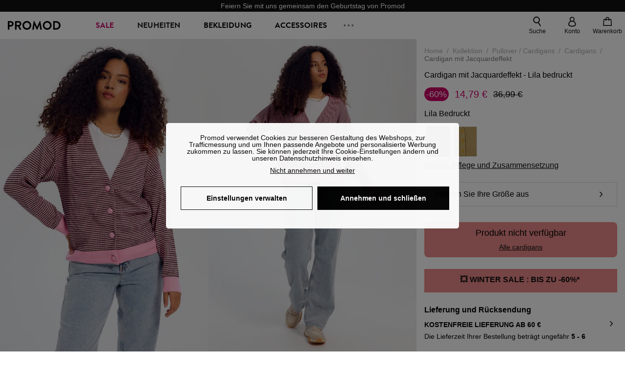

--- FILE ---
content_type: text/html;charset=utf-8
request_url: https://www.promod.de/de-de/cardigan-mit-jacquardeffekt-lila-bedruckt--p162155/
body_size: 66370
content:
<!DOCTYPE html><html  lang="de" data-capo=""><head><meta charset="utf-8">
<meta name="viewport" content="width=device-width, initial-scale=1, maximum-scale=5">
<title>Cardigan mit Jacquardeffekt - Lila bedruckt</title>
<link rel="preconnect" href="https://api.promod.com">
<link rel="preconnect" href="https://asset.promod.com">
<link rel="preconnect" href="https://www.google.com">
<link rel="preconnect" href="https://www.gstatic.com" crossorigin>
<script type="text/javascript" src="https://asset.promod.com/utils/privacy.js" id="privacy" rel="preload" referrerpolicy="strict-origin-when-cross-origin" fetchpriority="low"></script>
<style>@-webkit-keyframes glow{50%{opacity:.5}}@keyframes glow{50%{opacity:.5}}a,abbr,acronym,address,applet,article,aside,audio,b,big,blockquote,body,canvas,caption,center,cite,code,dd,del,details,dfn,div,dl,dt,em,embed,fieldset,figcaption,figure,footer,form,h1,h2,h3,h4,h5,h6,header,hgroup,html,i,iframe,img,ins,kbd,label,legend,li,mark,menu,nav,object,ol,output,p,pre,q,ruby,s,samp,section,small,span,strike,strong,sub,summary,sup,table,tbody,td,tfoot,th,thead,time,tr,tt,u,ul,var,video{border:0;-webkit-box-sizing:border-box;box-sizing:border-box;font-size:100%;margin:0;padding:0;vertical-align:baseline}article,aside,details,figcaption,figure,footer,hgroup,menu,nav,section{display:block}body{line-height:1.25}ul{list-style:none}blockquote,q{quotes:none}blockquote:after,blockquote:before,q:after,q:before{content:""}table{border-collapse:collapse;border-spacing:0}input[type=number],input[type=search],input[type=text],textarea{font-size:1rem}input[type=search]{-webkit-appearance:none;-moz-appearance:none}input[type=search]::-webkit-search-cancel-button,input[type=search]::-webkit-search-decoration,input[type=search]::-webkit-search-results-button,input[type=search]::-webkit-search-results-decoration{-webkit-appearance:none;-moz-appearance:none}textarea{overflow:auto;resize:vertical;vertical-align:top}b,strong{font-weight:bolder}[v-cloak]{display:none}</style>
<style>@-webkit-keyframes glow{50%{opacity:.5}}@keyframes glow{50%{opacity:.5}}@font-face{font-display:swap;font-family:Brandon Grotesque Bold;font-style:normal;font-weight:700;src:url(https://asset.promod.com/ecom/fonts/BrandonGrotesqueWeb-Bold.woff2) format("woff2")}</style>
<style>@-webkit-keyframes glow{50%{opacity:.5}}@keyframes glow{50%{opacity:.5}}body,html{font-family:-apple-system,BlinkMacSystemFont,Segoe UI,Roboto,Oxygen-Sans,Ubuntu,Cantarell,Helvetica Neue,sans-serif;font-size:1rem;scroll-behavior:smooth}html>img{position:absolute;top:0;z-index:-1}body{overflow-x:hidden;width:100%}body>iframe{display:none}.pmd_noscroll{height:100%;overflow:hidden;-webkit-user-select:none;-moz-user-select:none;-ms-user-select:none;user-select:none}#__nuxt{height:100vh;margin:0 auto;max-width:1920px;width:100%}#__nuxt>.mdc-layout-grid{padding:0}#abtest-funnel_payment{overflow:hidden}em,i{font-style:italic}.ReactModalPortal{height:100vh}.pmd-productPage_slider .pmd-slider_list{height:135vw;overflow:hidden}.pmd-productPage_slider .pmd-slider_list .pmd-image{height:135vw;width:90vw}.pmd-no-scroll{overflow-y:hidden;-ms-touch-action:none;touch-action:none}.pmd-no-scroll .pmd-header--visible{z-index:20}.pmd-hidden{display:none;height:0;max-height:0;max-width:0;overflow:hidden;padding:0;visibility:hidden;width:0}@media (min-width:1280px){.pmd-hiddenDesktop{display:none;height:0;max-height:0;max-width:0;overflow:hidden;padding:0;visibility:hidden;width:0}}@media (max-width:1279.9px){.pmd-hiddenMobileAndTablet{display:none;height:0;max-height:0;max-width:0;overflow:hidden;padding:0;visibility:hidden;width:0}}@media (max-width:839.9px){.pmd-hiddenMobile{display:none;height:0;max-height:0;max-width:0;overflow:hidden;padding:0;visibility:hidden;width:0}}.pmd-linebreak{white-space:pre-line}.pmd-svg{height:1.5rem;width:1.5rem}.pmd-svg--small{height:1rem;width:1rem}.pmd-link--underline{color:#111;text-decoration:none;text-decoration:underline}.pmd-link--underline:active,.pmd-link--underline:focus,.pmd-link--underline:hover{color:#c06}.pmd-link--noUnderline{color:#111;text-decoration:underline;text-decoration:none}.pmd-link--noUnderline:active,.pmd-link--noUnderline:focus,.pmd-link--noUnderline:hover{color:#c06}.pmd-button--noAppearance{-webkit-appearance:none;-moz-appearance:none;appearance:none;background:none;border:none;cursor:pointer}.pmd-button--noAppearance:hover{outline:none}.pmd-bullet{position:relative}.pmd-bullet:before{border-radius:100%;content:"";height:.5rem;position:absolute;right:0;top:0;width:.5rem}.pmd-bullet--connected:before{background-color:#a1e6cc}.pmd-bullet--notConnected:before{background-color:#e83200}.pmd-scrollbar{height:100%;margin:.25rem .25rem .25rem 0;overflow:auto;scrollbar-color:#ababab #fff;scrollbar-width:thin}.pmd-scrollbar::-webkit-scrollbar{width:.375rem}.pmd-scrollbar::-webkit-scrollbar-track{background:#dbdbdb;border-radius:1rem}.pmd-scrollbar::-webkit-scrollbar-thumb{background-color:#111;border-radius:1rem}.Vue-Toastification__container{z-index:30000}@media (max-width:839.9px){.Vue-Toastification__container{left:0;margin:0;padding:0;top:0;width:100vw}}.Vue-Toastification__container .Vue-Toastification__toast{border-radius:.5rem;display:-webkit-box;display:-ms-flexbox;display:flex;min-height:0;padding:.5rem .5rem .5rem 1rem;-webkit-box-orient:horizontal;-webkit-box-direction:normal;-ms-flex-direction:row;flex-direction:row;-webkit-box-pack:center;-ms-flex-pack:center;justify-content:center;-webkit-box-align:center;-ms-flex-align:center;align-items:center}@media (max-width:839.9px){.Vue-Toastification__container .Vue-Toastification__toast{max-width:none;width:100%}}.Vue-Toastification__container .Vue-Toastification__toast--success{background-color:#47d7a3;color:#111}.Vue-Toastification__container .Vue-Toastification__toast--success>.pmd-toastIcon_cross{fill:#111}.Vue-Toastification__container .Vue-Toastification__toast--error{background-color:#eb8a8a;color:#111}.Vue-Toastification__container .Vue-Toastification__toast--error>.pmd-toastIcon_cross{fill:#111}.Vue-Toastification__container .Vue-Toastification__toast--info{background-color:#8db2df;color:#111}.Vue-Toastification__container .Vue-Toastification__toast--info>.pmd-toastIcon_cross{fill:#111}.Vue-Toastification__container .Vue-Toastification__toast-body{font-family:-apple-system,BlinkMacSystemFont,Segoe UI,Roboto,Oxygen-Sans,Ubuntu,Cantarell,Helvetica Neue,sans-serif;font-size:1rem}.Vue-Toastification__icon{margin-right:1.5rem}.Vue-Toastification__close-button,.Vue-Toastification__icon{opacity:1}.grecaptcha-badge{visibility:hidden;z-index:1000}</style>
<style>@-webkit-keyframes glow{50%{opacity:.5}}@keyframes glow{50%{opacity:.5}}.pmd-accountLayout{display:-webkit-box;display:-ms-flexbox;display:flex;-webkit-box-orient:vertical;-webkit-box-direction:normal;-ms-flex-direction:column;flex-direction:column}.pmd-accountLayout_header{margin-bottom:2rem}@media (min-width:1280px){.pmd-accountLayout_header{display:-webkit-box;display:-ms-flexbox;display:flex;position:relative;-webkit-box-orient:horizontal;-webkit-box-direction:normal;-ms-flex-direction:row;flex-direction:row;-webkit-box-align:center;-ms-flex-align:center;align-items:center}.pmd-accountLayout_header .pmd-buttonBack{left:-3rem;position:absolute;top:.1rem}.pmd-accountLayout_body{display:-webkit-box;display:-ms-flexbox;display:flex;-webkit-box-orient:horizontal;-webkit-box-direction:normal;-ms-flex-direction:row;flex-direction:row}}.pmd-accountLayout_body--left,.pmd-accountLayout_body--right{display:grid;grid-auto-rows:-webkit-min-content;grid-auto-rows:min-content;grid-gap:1.5rem}@media (min-width:1280px){.pmd-accountLayout_body--left,.pmd-accountLayout_body--right{grid-auto-flow:row}.pmd-accountLayout_body--left{width:60%}}.pmd-accountLayout_body--right{font-family:-apple-system,BlinkMacSystemFont,Segoe UI,Roboto,Oxygen-Sans,Ubuntu,Cantarell,Helvetica Neue,sans-serif;font-size:.875rem;line-height:1rem}@media (max-width:1279.9px){.pmd-accountLayout_body--right{margin-top:1.5rem}}@media (min-width:1280px){.pmd-accountLayout_body--right{padding-left:2rem;width:40%}}@media (max-width:1279.9px){.pmd-accountLayout_content{margin-bottom:3.5rem}}.pmd-accountLayout_title{font-family:Brandon Grotesque Bold,arial,sans-serif;font-size:1.4375rem;line-height:1.4375rem;text-transform:uppercase}@media (max-width:1279.9px){.pmd-accountLayout_title{display:none}}@media (min-width:1280px){.pmd-accountLayout_title{font-family:Brandon Grotesque Bold,arial,sans-serif;font-size:1.725rem;line-height:1.725rem;text-transform:uppercase}}@media (max-width:1279.9px){.pmd-accountLayout_deleteInfos,.pmd-accountLayout_reassurance{display:-webkit-box;display:-ms-flexbox;display:flex;padding:0 2rem;-webkit-box-orient:horizontal;-webkit-box-direction:normal;-ms-flex-direction:row;flex-direction:row}}.pmd-accountLayout_deleteInfos a,.pmd-accountLayout_reassurance p{margin-left:1rem}</style>
<style>@-webkit-keyframes glow{50%{opacity:.5}}@keyframes glow{50%{opacity:.5}}.pmd-form{width:100%}.pmd-form_forgotPassword{font-family:-apple-system,BlinkMacSystemFont,Segoe UI,Roboto,Oxygen-Sans,Ubuntu,Cantarell,Helvetica Neue,sans-serif;font-size:.875rem;line-height:1rem}.pmd-form_createAccount,.pmd-form_forgotPassword{display:block;text-align:center}.pmd-form_legalMention{font-family:-apple-system,BlinkMacSystemFont,Segoe UI,Roboto,Oxygen-Sans,Ubuntu,Cantarell,Helvetica Neue,sans-serif;font-size:.875rem;line-height:1rem;margin-top:1.5rem}.pmd-form_legalMention .pmd-svg{margin-right:1rem;width:2rem}.pmd-form_labelOptional{color:#ababab;font-size:.75rem;font-style:italic}.pmd-form_separator{display:-webkit-box;display:-ms-flexbox;display:flex;position:relative;-webkit-box-orient:horizontal;-webkit-box-direction:normal;-ms-flex-direction:row;flex-direction:row;-webkit-box-pack:center;-ms-flex-pack:center;justify-content:center;-webkit-box-align:center;-ms-flex-align:center;align-items:center;font-family:-apple-system,BlinkMacSystemFont,Segoe UI,Roboto,Oxygen-Sans,Ubuntu,Cantarell,Helvetica Neue,sans-serif;font-size:.875rem;line-height:1.25rem;margin:1rem 0}.pmd-form_separator:after,.pmd-form_separator:before{content:"";-webkit-box-flex:1;background:#dbdbdb;-ms-flex:1;flex:1;height:1px}.pmd-form_separator:before{margin-right:1rem}.pmd-form_separator:after{margin-left:1rem}.pmd-form_reassurance{font-family:-apple-system,BlinkMacSystemFont,Segoe UI,Roboto,Oxygen-Sans,Ubuntu,Cantarell,Helvetica Neue,sans-serif;font-size:.875rem;line-height:1rem;margin:1rem 0}.pmd-form_reassurance p{-webkit-box-flex:1;-ms-flex:1;flex:1;margin-left:1rem}.pmd-form_action{display:-webkit-box;display:-ms-flexbox;display:flex;-webkit-box-orient:vertical;-webkit-box-direction:normal;-ms-flex-direction:column;flex-direction:column;-webkit-box-pack:center;-ms-flex-pack:center;justify-content:center;-webkit-box-align:center;-ms-flex-align:center;align-items:center}.pmd-form_action a,.pmd-form_action button{margin:1rem 0;-webkit-transition:all .3s ease-in-out;transition:all .3s ease-in-out;width:100%}.pmd-form_action a{font-family:-apple-system,BlinkMacSystemFont,Segoe UI,Roboto,Oxygen-Sans,Ubuntu,Cantarell,Helvetica Neue,sans-serif;font-size:.875rem;line-height:1.25rem;text-align:center}.pmd-form_action a:first-letter{text-transform:uppercase}.pmd-form_action a:nth-child(2){margin-top:0}@media (min-width:1280px){.pmd-form_action{padding:0}}.pmd-form_action--fixed{background:#fff;bottom:0;-webkit-box-shadow:0 -2px 6px #7c7c7c;box-shadow:0 -2px 6px #7c7c7c;margin-left:-1rem;padding:1rem;position:fixed;width:100vw;z-index:1000}.pmd-form_errorBanner{font-size:.75rem;line-height:1rem;margin:1rem 0;width:100%}.pmd-form_errorBanner .pmd-banner_bloc{display:-webkit-box;display:-ms-flexbox;display:flex;-webkit-box-orient:horizontal;-webkit-box-direction:normal;-ms-flex-direction:row;flex-direction:row;-webkit-box-align:center;-ms-flex-align:center;align-items:center}.pmd-form_select{margin-bottom:1.5rem;text-transform:uppercase}.pmd-form_stickyButton{margin:1rem 0;text-align:center}@media (max-width:1279.9px){.pmd-form_stickyButton{margin:0}.pmd-form_stickyButton>.pmd-button{width:100%}}.pmd-form_field--horizontalFlex{-webkit-box-orient:horizontal;-ms-flex-direction:row;flex-direction:row;-webkit-box-align:center;-ms-flex-align:center;align-items:center}.pmd-form_field--horizontalFlex,.pmd-form_field--verticaFlex{display:-webkit-box;display:-ms-flexbox;display:flex;-webkit-box-direction:normal}.pmd-form_field--verticaFlex{-webkit-box-orient:vertical;-ms-flex-direction:column;flex-direction:column}.pmd-form_field--required{display:block;font-family:-apple-system,BlinkMacSystemFont,Segoe UI,Roboto,Oxygen-Sans,Ubuntu,Cantarell,Helvetica Neue,sans-serif;font-size:.75rem;font-style:italic;line-height:1.125rem;margin-top:1.5rem}.pmd-form_radioButton{-webkit-appearance:none;-moz-appearance:none;appearance:none;border:1px solid #ababab;border-radius:100%;cursor:pointer;display:-webkit-box;display:-ms-flexbox;display:flex;height:1.25rem;margin:0 1rem 0 0;min-width:1.25rem;outline:none;-webkit-box-orient:vertical;-webkit-box-direction:normal;-ms-flex-direction:column;flex-direction:column;-webkit-box-pack:center;-ms-flex-pack:center;justify-content:center;-webkit-box-align:center;-ms-flex-align:center;align-items:center}.pmd-form_radioButton:checked{border:2px solid #111}.pmd-form_radioButton:checked:before{background:#111;border-radius:100%;content:"";height:.625rem;width:.625rem}.pmd-form_radioButton:focus:not(:checked){border-color:#111}.pmd-form_radioButton:focus:checked{border:2px solid #111}.pmd-form_recaptcha{-webkit-transform:scale(.8);transform:scale(.8)}.pmd-form_recaptchaContainer{display:-webkit-box;display:-ms-flexbox;display:flex;-webkit-box-pack:center;-ms-flex-pack:center;justify-content:center}</style>
<style>@-webkit-keyframes glow{50%{opacity:.5}}@keyframes glow{50%{opacity:.5}}.fade-enter-active,.fade-leave-active{-webkit-transition:opacity .3s;transition:opacity .3s}.fade-enter-from,.fade-leave-to{opacity:0}@media (max-width:1279.9px){.mobile-slide-up-enter-from,.mobile-slide-up-leave-to{-webkit-transform:translateY(100vh);transform:translateY(100vh);-webkit-transition:all .3s ease;transition:all .3s ease}}@media (min-width:1280px){.mobile-slide-up-enter-from,.mobile-slide-up-leave-to{-webkit-transform:translateX(100%);transform:translate(100%);-webkit-transition:all .3s ease;transition:all .3s ease}}@media (max-width:1279.9px){.mobile-slide-up-enter-to,.mobile-slide-up-leave-from{-webkit-transform:translateY(0);transform:translateY(0);-webkit-transition:all .6s ease;transition:all .6s ease}}@media (min-width:1280px){.mobile-slide-up-enter-to,.mobile-slide-up-leave-from{-webkit-transition:all .6s ease;transition:all .6s ease}}@media (max-width:1279.9px){.horizontal-slide-enter-from,.horizontal-slide-leave-to{-webkit-transform:translateY(0);transform:translateY(0);-webkit-transition:all .6s ease;transition:all .6s ease}}@media (min-width:1280px){.horizontal-slide-enter-from,.horizontal-slide-leave-to{-webkit-transform:translateX(100%);transform:translate(100%);-webkit-transition:all .6s ease;transition:all .6s ease}}@media (max-width:1279.9px){.horizontal-slide-enter-to,.horizontal-slide-leave-from{-webkit-transform:translateY(0);transform:translateY(0);-webkit-transition:all .6s ease;transition:all .6s ease}}@media (min-width:1280px){.horizontal-slide-enter-to,.horizontal-slide-leave-from{-webkit-transform:translateX(0);transform:translate(0);-webkit-transition:all .6s ease;transition:all .6s ease}}.transition-height-enter-active,.transition-height-leave-active{-webkit-transition:opacity .3s;transition:opacity .3s;-webkit-transition-delay:.3s;transition-delay:.3s}.transition-height-enter-from,.transition-height-leave-to{height:0;-webkit-transition-delay:.3s;transition-delay:.3s}.horizontal-slide-from-left-enter-from,.horizontal-slide-from-left-leave-to{-webkit-transition:all .6s ease;transition:all .6s ease}@media (min-width:1280px){.horizontal-slide-from-left-enter-from,.horizontal-slide-from-left-leave-to{-webkit-transform:translateX(-100%);transform:translate(-100%)}}.horizontal-slide-from-left-enter-to,.horizontal-slide-from-left-leave-from{-webkit-transform:translateX(0);transform:translate(0);-webkit-transition:all .6s ease;transition:all .6s ease}@media (min-width:1280px){.horizontal-slide-from-left-enter-to,.horizontal-slide-from-left-leave-from{-webkit-transform:translateX(-100%);transform:translate(-100%)}}</style>
<style>@-webkit-keyframes glow{50%{opacity:.5}}@keyframes glow{50%{opacity:.5}}.pmd-cartProduct{display:-webkit-box;display:-ms-flexbox;display:flex;width:100%;-webkit-box-orient:horizontal;-webkit-box-direction:normal;background:#fff;border-radius:.75rem;-ms-flex-direction:row;flex-direction:row;-ms-flex-wrap:nowrap;flex-wrap:nowrap}@media (max-width:1279.9px){.pmd-cartProduct{max-width:calc(100vw - 2rem)}}.pmd-cartProduct_wrapper{margin-bottom:.5rem;position:relative}.pmd-cartProduct_image{background:#f4f4f4;border:2px solid #fff;border-radius:.75rem;height:12.625rem;min-width:5.75rem;overflow:hidden;position:relative;width:5.75rem}.pmd-cartProduct_image .pmd-image_container{display:-webkit-box;display:-ms-flexbox;display:flex;-webkit-box-pack:center;-ms-flex-pack:center;height:100%;justify-content:center}.pmd-cartProduct_image .pmd-image_container .pmd-image{height:100%;max-width:none;width:auto}.pmd-cartProduct_description{display:-webkit-box;display:-ms-flexbox;display:flex;-webkit-box-orient:vertical;-webkit-box-direction:normal;-ms-flex-direction:column;flex-direction:column;margin-bottom:1rem;padding:.5rem 0 .5rem 1rem;width:calc(100% - 7.75rem)}@media (min-width:1280px){.pmd-cartProduct_description{margin-bottom:0}}.pmd-cartProduct_details .pmd-cartProduct_price{margin-top:.15rem;-webkit-box-pack:left;-ms-flex-pack:left;justify-content:left}.pmd-cartProduct_libelle{display:block;font-family:-apple-system,BlinkMacSystemFont,Segoe UI,Roboto,Oxygen-Sans,Ubuntu,Cantarell,Helvetica Neue,sans-serif;font-size:1rem;font-weight:700;line-height:1.5rem;overflow:hidden;text-overflow:ellipsis;text-transform:none;white-space:nowrap;width:100%}.pmd-cartProduct_libelle:active,.pmd-cartProduct_libelle:focus,.pmd-cartProduct_libelle:hover{color:#111}.pmd-cartProduct_libelle--grey{color:#7c7c7c;font-family:-apple-system,BlinkMacSystemFont,Segoe UI,Roboto,Oxygen-Sans,Ubuntu,Cantarell,Helvetica Neue,sans-serif;font-size:.875rem;font-size:.75rem;line-height:1.25rem}.pmd-cartProduct_deleteProduct{cursor:pointer;height:.75rem;margin:.375rem;width:.75rem}</style>
<style>@-webkit-keyframes glow{50%{opacity:.5}}@keyframes glow{50%{opacity:.5}}@media (min-width:1280px){.pmd-orderView{height:100%;padding:2rem 0 1rem 1.5rem;position:relative}.pmd-orderView,.pmd-orderView_list{display:grid;grid-template-columns:repeat(9,1fr);grid-gap:1rem;background:#f0f5fb;grid-column-end:10;grid-column-start:1;grid-template-rows:-webkit-max-content;grid-template-rows:max-content}.pmd-orderView_list{height:-webkit-max-content;height:-moz-max-content;height:max-content}.pmd-orderView_item{background:#f0f5fb;border-radius:.5rem 0 0 .5rem;grid-column-end:10;grid-column-start:1}.pmd-orderView_item>label:hover{background:#12121208;border-radius:.5rem 0 0 .5rem;-webkit-transition:all .3s;transition:all .3s}}@media (max-width:1279.9px){.pmd-orderView_item:nth-child(2n){background-color:#f4f4f4}}.pmd-orderView_item>label{cursor:pointer;display:-webkit-box;display:-ms-flexbox;display:flex;padding:.5rem}@media (max-width:1279.9px){.pmd-orderView_item>label{padding:1rem}}@media (min-width:1280px){.pmd-orderView_item--selected{background:#fff}}.pmd-orderView_body{padding:1rem}@media (min-width:1280px){.pmd-orderView_body{background:#fff;border-top:none;bottom:0;grid-column-end:10;overflow:auto;padding:2rem;position:absolute;right:0;top:0;width:66.6666666667%}}</style>
<style>.Vue-Toastification__container{-webkit-box-sizing:border-box;box-sizing:border-box;color:#fff;display:-webkit-box;display:-ms-flexbox;display:flex;min-height:100%;padding:4px;position:fixed;width:600px;z-index:9999;-webkit-box-orient:vertical;-webkit-box-direction:normal;-ms-flex-direction:column;flex-direction:column;pointer-events:none}@media only screen and (min-width:600px){.Vue-Toastification__container.top-center,.Vue-Toastification__container.top-left,.Vue-Toastification__container.top-right{top:1em}.Vue-Toastification__container.bottom-center,.Vue-Toastification__container.bottom-left,.Vue-Toastification__container.bottom-right{bottom:1em;-webkit-box-orient:vertical;-webkit-box-direction:reverse;-ms-flex-direction:column-reverse;flex-direction:column-reverse}.Vue-Toastification__container.bottom-left,.Vue-Toastification__container.top-left{left:1em}.Vue-Toastification__container.bottom-left .Vue-Toastification__toast,.Vue-Toastification__container.top-left .Vue-Toastification__toast{margin-right:auto}@supports not (-moz-appearance:none){.Vue-Toastification__container.bottom-left .Vue-Toastification__toast--rtl,.Vue-Toastification__container.top-left .Vue-Toastification__toast--rtl{margin-left:auto;margin-right:unset}}.Vue-Toastification__container.bottom-right,.Vue-Toastification__container.top-right{right:1em}.Vue-Toastification__container.bottom-right .Vue-Toastification__toast,.Vue-Toastification__container.top-right .Vue-Toastification__toast{margin-left:auto}@supports not (-moz-appearance:none){.Vue-Toastification__container.bottom-right .Vue-Toastification__toast--rtl,.Vue-Toastification__container.top-right .Vue-Toastification__toast--rtl{margin-left:unset;margin-right:auto}}.Vue-Toastification__container.bottom-center,.Vue-Toastification__container.top-center{left:50%;margin-left:-300px}.Vue-Toastification__container.bottom-center .Vue-Toastification__toast,.Vue-Toastification__container.top-center .Vue-Toastification__toast{margin-left:auto;margin-right:auto}}@media only screen and (max-width:600px){.Vue-Toastification__container{left:0;margin:0;padding:0;width:100vw}.Vue-Toastification__container .Vue-Toastification__toast{width:100%}.Vue-Toastification__container.top-center,.Vue-Toastification__container.top-left,.Vue-Toastification__container.top-right{top:0}.Vue-Toastification__container.bottom-center,.Vue-Toastification__container.bottom-left,.Vue-Toastification__container.bottom-right{bottom:0;-webkit-box-orient:vertical;-webkit-box-direction:reverse;-ms-flex-direction:column-reverse;flex-direction:column-reverse}}.Vue-Toastification__toast{border-radius:8px;-webkit-box-shadow:0 1px 10px 0 rgba(0,0,0,.1),0 2px 15px 0 rgba(0,0,0,.05);box-shadow:0 1px 10px #0000001a,0 2px 15px #0000000d;-webkit-box-sizing:border-box;box-sizing:border-box;display:-webkit-inline-box;display:-ms-inline-flexbox;display:inline-flex;margin-bottom:1rem;max-height:800px;min-height:64px;padding:22px 24px;position:relative;-webkit-box-pack:justify;-ms-flex-pack:justify;direction:ltr;font-family:Lato,Helvetica,Roboto,Arial,sans-serif;justify-content:space-between;max-width:600px;min-width:326px;overflow:hidden;pointer-events:auto;-webkit-transform:translateZ(0);transform:translateZ(0)}.Vue-Toastification__toast--rtl{direction:rtl}.Vue-Toastification__toast--default{background-color:#1976d2;color:#fff}.Vue-Toastification__toast--info{background-color:#2196f3;color:#fff}.Vue-Toastification__toast--success{background-color:#4caf50;color:#fff}.Vue-Toastification__toast--error{background-color:#ff5252;color:#fff}.Vue-Toastification__toast--warning{background-color:#ffc107;color:#fff}@media only screen and (max-width:600px){.Vue-Toastification__toast{border-radius:0;margin-bottom:.5rem}}.Vue-Toastification__toast-body{font-size:16px;line-height:24px;white-space:pre-wrap;word-break:break-word}.Vue-Toastification__toast-body,.Vue-Toastification__toast-component-body{-webkit-box-flex:1;-ms-flex:1;flex:1}.Vue-Toastification__toast.disable-transition{-webkit-animation:none!important;animation:none!important}.Vue-Toastification__close-button{background:transparent;border:none;cursor:pointer;font-size:24px;font-weight:700;line-height:24px;outline:none;padding:0 0 0 10px;-webkit-transition:.3s ease;transition:.3s ease;-webkit-box-align:center;-ms-flex-align:center;align-items:center;color:#fff;opacity:.3;-webkit-transition:visibility 0s,opacity .2s linear;transition:visibility 0s,opacity .2s linear}.Vue-Toastification__close-button:focus,.Vue-Toastification__close-button:hover{opacity:1}.Vue-Toastification__toast:not(:hover) .Vue-Toastification__close-button.show-on-hover{opacity:0}.Vue-Toastification__toast--rtl .Vue-Toastification__close-button{padding-left:unset;padding-right:10px}@-webkit-keyframes scale-x-frames{0%{-webkit-transform:scaleX(1);transform:scaleX(1)}to{-webkit-transform:scaleX(0);transform:scaleX(0)}}@keyframes scale-x-frames{0%{-webkit-transform:scaleX(1);transform:scaleX(1)}to{-webkit-transform:scaleX(0);transform:scaleX(0)}}.Vue-Toastification__progress-bar{-webkit-animation:scale-x-frames linear 1 forwards;animation:scale-x-frames linear 1 forwards;background-color:#ffffffb3;bottom:0;height:5px;left:0;position:absolute;-webkit-transform-origin:left;transform-origin:left;width:100%;z-index:10000}.Vue-Toastification__toast--rtl .Vue-Toastification__progress-bar{left:unset;right:0;-webkit-transform-origin:right;transform-origin:right}.Vue-Toastification__icon{background:transparent;border:none;margin:auto 18px auto 0;outline:none;padding:0;-webkit-transition:.3s ease;transition:.3s ease;-webkit-box-align:center;-ms-flex-align:center;align-items:center;height:100%;width:20px}.Vue-Toastification__toast--rtl .Vue-Toastification__icon{margin:auto 0 auto 18px}@-webkit-keyframes bounceInRight{0%,60%,75%,90%,to{-webkit-animation-timing-function:cubic-bezier(.215,.61,.355,1);animation-timing-function:cubic-bezier(.215,.61,.355,1)}0%{opacity:0;-webkit-transform:translate3d(3000px,0,0);transform:translate3d(3000px,0,0)}60%{opacity:1;-webkit-transform:translate3d(-25px,0,0);transform:translate3d(-25px,0,0)}75%{-webkit-transform:translate3d(10px,0,0);transform:translate3d(10px,0,0)}90%{-webkit-transform:translate3d(-5px,0,0);transform:translate3d(-5px,0,0)}to{-webkit-transform:none;transform:none}}@keyframes bounceInRight{0%,60%,75%,90%,to{-webkit-animation-timing-function:cubic-bezier(.215,.61,.355,1);animation-timing-function:cubic-bezier(.215,.61,.355,1)}0%{opacity:0;-webkit-transform:translate3d(3000px,0,0);transform:translate3d(3000px,0,0)}60%{opacity:1;-webkit-transform:translate3d(-25px,0,0);transform:translate3d(-25px,0,0)}75%{-webkit-transform:translate3d(10px,0,0);transform:translate3d(10px,0,0)}90%{-webkit-transform:translate3d(-5px,0,0);transform:translate3d(-5px,0,0)}to{-webkit-transform:none;transform:none}}@-webkit-keyframes bounceOutRight{40%{opacity:1;-webkit-transform:translate3d(-20px,0,0);transform:translate3d(-20px,0,0)}to{opacity:0;-webkit-transform:translate3d(1000px,0,0);transform:translate3d(1000px,0,0)}}@keyframes bounceOutRight{40%{opacity:1;-webkit-transform:translate3d(-20px,0,0);transform:translate3d(-20px,0,0)}to{opacity:0;-webkit-transform:translate3d(1000px,0,0);transform:translate3d(1000px,0,0)}}@-webkit-keyframes bounceInLeft{0%,60%,75%,90%,to{-webkit-animation-timing-function:cubic-bezier(.215,.61,.355,1);animation-timing-function:cubic-bezier(.215,.61,.355,1)}0%{opacity:0;-webkit-transform:translate3d(-3000px,0,0);transform:translate3d(-3000px,0,0)}60%{opacity:1;-webkit-transform:translate3d(25px,0,0);transform:translate3d(25px,0,0)}75%{-webkit-transform:translate3d(-10px,0,0);transform:translate3d(-10px,0,0)}90%{-webkit-transform:translate3d(5px,0,0);transform:translate3d(5px,0,0)}to{-webkit-transform:none;transform:none}}@keyframes bounceInLeft{0%,60%,75%,90%,to{-webkit-animation-timing-function:cubic-bezier(.215,.61,.355,1);animation-timing-function:cubic-bezier(.215,.61,.355,1)}0%{opacity:0;-webkit-transform:translate3d(-3000px,0,0);transform:translate3d(-3000px,0,0)}60%{opacity:1;-webkit-transform:translate3d(25px,0,0);transform:translate3d(25px,0,0)}75%{-webkit-transform:translate3d(-10px,0,0);transform:translate3d(-10px,0,0)}90%{-webkit-transform:translate3d(5px,0,0);transform:translate3d(5px,0,0)}to{-webkit-transform:none;transform:none}}@-webkit-keyframes bounceOutLeft{20%{opacity:1;-webkit-transform:translate3d(20px,0,0);transform:translate3d(20px,0,0)}to{opacity:0;-webkit-transform:translate3d(-2000px,0,0);transform:translate3d(-2000px,0,0)}}@keyframes bounceOutLeft{20%{opacity:1;-webkit-transform:translate3d(20px,0,0);transform:translate3d(20px,0,0)}to{opacity:0;-webkit-transform:translate3d(-2000px,0,0);transform:translate3d(-2000px,0,0)}}@-webkit-keyframes bounceInUp{0%,60%,75%,90%,to{-webkit-animation-timing-function:cubic-bezier(.215,.61,.355,1);animation-timing-function:cubic-bezier(.215,.61,.355,1)}0%{opacity:0;-webkit-transform:translate3d(0,3000px,0);transform:translate3d(0,3000px,0)}60%{opacity:1;-webkit-transform:translate3d(0,-20px,0);transform:translate3d(0,-20px,0)}75%{-webkit-transform:translate3d(0,10px,0);transform:translate3d(0,10px,0)}90%{-webkit-transform:translate3d(0,-5px,0);transform:translate3d(0,-5px,0)}to{-webkit-transform:translateZ(0);transform:translateZ(0)}}@keyframes bounceInUp{0%,60%,75%,90%,to{-webkit-animation-timing-function:cubic-bezier(.215,.61,.355,1);animation-timing-function:cubic-bezier(.215,.61,.355,1)}0%{opacity:0;-webkit-transform:translate3d(0,3000px,0);transform:translate3d(0,3000px,0)}60%{opacity:1;-webkit-transform:translate3d(0,-20px,0);transform:translate3d(0,-20px,0)}75%{-webkit-transform:translate3d(0,10px,0);transform:translate3d(0,10px,0)}90%{-webkit-transform:translate3d(0,-5px,0);transform:translate3d(0,-5px,0)}to{-webkit-transform:translateZ(0);transform:translateZ(0)}}@-webkit-keyframes bounceOutUp{20%{-webkit-transform:translate3d(0,-10px,0);transform:translate3d(0,-10px,0)}40%,45%{opacity:1;-webkit-transform:translate3d(0,20px,0);transform:translate3d(0,20px,0)}to{opacity:0;-webkit-transform:translate3d(0,-2000px,0);transform:translate3d(0,-2000px,0)}}@keyframes bounceOutUp{20%{-webkit-transform:translate3d(0,-10px,0);transform:translate3d(0,-10px,0)}40%,45%{opacity:1;-webkit-transform:translate3d(0,20px,0);transform:translate3d(0,20px,0)}to{opacity:0;-webkit-transform:translate3d(0,-2000px,0);transform:translate3d(0,-2000px,0)}}@-webkit-keyframes bounceInDown{0%,60%,75%,90%,to{-webkit-animation-timing-function:cubic-bezier(.215,.61,.355,1);animation-timing-function:cubic-bezier(.215,.61,.355,1)}0%{opacity:0;-webkit-transform:translate3d(0,-3000px,0);transform:translate3d(0,-3000px,0)}60%{opacity:1;-webkit-transform:translate3d(0,25px,0);transform:translate3d(0,25px,0)}75%{-webkit-transform:translate3d(0,-10px,0);transform:translate3d(0,-10px,0)}90%{-webkit-transform:translate3d(0,5px,0);transform:translate3d(0,5px,0)}to{-webkit-transform:none;transform:none}}@keyframes bounceInDown{0%,60%,75%,90%,to{-webkit-animation-timing-function:cubic-bezier(.215,.61,.355,1);animation-timing-function:cubic-bezier(.215,.61,.355,1)}0%{opacity:0;-webkit-transform:translate3d(0,-3000px,0);transform:translate3d(0,-3000px,0)}60%{opacity:1;-webkit-transform:translate3d(0,25px,0);transform:translate3d(0,25px,0)}75%{-webkit-transform:translate3d(0,-10px,0);transform:translate3d(0,-10px,0)}90%{-webkit-transform:translate3d(0,5px,0);transform:translate3d(0,5px,0)}to{-webkit-transform:none;transform:none}}@-webkit-keyframes bounceOutDown{20%{-webkit-transform:translate3d(0,10px,0);transform:translate3d(0,10px,0)}40%,45%{opacity:1;-webkit-transform:translate3d(0,-20px,0);transform:translate3d(0,-20px,0)}to{opacity:0;-webkit-transform:translate3d(0,2000px,0);transform:translate3d(0,2000px,0)}}@keyframes bounceOutDown{20%{-webkit-transform:translate3d(0,10px,0);transform:translate3d(0,10px,0)}40%,45%{opacity:1;-webkit-transform:translate3d(0,-20px,0);transform:translate3d(0,-20px,0)}to{opacity:0;-webkit-transform:translate3d(0,2000px,0);transform:translate3d(0,2000px,0)}}.Vue-Toastification__bounce-enter-active.bottom-left,.Vue-Toastification__bounce-enter-active.top-left{-webkit-animation-name:bounceInLeft;animation-name:bounceInLeft}.Vue-Toastification__bounce-enter-active.bottom-right,.Vue-Toastification__bounce-enter-active.top-right{-webkit-animation-name:bounceInRight;animation-name:bounceInRight}.Vue-Toastification__bounce-enter-active.top-center{-webkit-animation-name:bounceInDown;animation-name:bounceInDown}.Vue-Toastification__bounce-enter-active.bottom-center{-webkit-animation-name:bounceInUp;animation-name:bounceInUp}.Vue-Toastification__bounce-leave-active:not(.disable-transition).bottom-left,.Vue-Toastification__bounce-leave-active:not(.disable-transition).top-left{-webkit-animation-name:bounceOutLeft;animation-name:bounceOutLeft}.Vue-Toastification__bounce-leave-active:not(.disable-transition).bottom-right,.Vue-Toastification__bounce-leave-active:not(.disable-transition).top-right{-webkit-animation-name:bounceOutRight;animation-name:bounceOutRight}.Vue-Toastification__bounce-leave-active:not(.disable-transition).top-center{-webkit-animation-name:bounceOutUp;animation-name:bounceOutUp}.Vue-Toastification__bounce-leave-active:not(.disable-transition).bottom-center{-webkit-animation-name:bounceOutDown;animation-name:bounceOutDown}.Vue-Toastification__bounce-enter-active,.Vue-Toastification__bounce-leave-active{-webkit-animation-duration:.75s;animation-duration:.75s;-webkit-animation-fill-mode:both;animation-fill-mode:both}.Vue-Toastification__bounce-move{-webkit-transition-duration:.4s;transition-duration:.4s;-webkit-transition-property:all;transition-property:all;-webkit-transition-timing-function:ease-in-out;transition-timing-function:ease-in-out}@-webkit-keyframes fadeOutTop{0%{opacity:1;-webkit-transform:translateY(0);transform:translateY(0)}to{opacity:0;-webkit-transform:translateY(-50px);transform:translateY(-50px)}}@keyframes fadeOutTop{0%{opacity:1;-webkit-transform:translateY(0);transform:translateY(0)}to{opacity:0;-webkit-transform:translateY(-50px);transform:translateY(-50px)}}@-webkit-keyframes fadeOutLeft{0%{opacity:1;-webkit-transform:translateX(0);transform:translate(0)}to{opacity:0;-webkit-transform:translateX(-50px);transform:translate(-50px)}}@keyframes fadeOutLeft{0%{opacity:1;-webkit-transform:translateX(0);transform:translate(0)}to{opacity:0;-webkit-transform:translateX(-50px);transform:translate(-50px)}}@-webkit-keyframes fadeOutBottom{0%{opacity:1;-webkit-transform:translateY(0);transform:translateY(0)}to{opacity:0;-webkit-transform:translateY(50px);transform:translateY(50px)}}@keyframes fadeOutBottom{0%{opacity:1;-webkit-transform:translateY(0);transform:translateY(0)}to{opacity:0;-webkit-transform:translateY(50px);transform:translateY(50px)}}@-webkit-keyframes fadeOutRight{0%{opacity:1;-webkit-transform:translateX(0);transform:translate(0)}to{opacity:0;-webkit-transform:translateX(50px);transform:translate(50px)}}@keyframes fadeOutRight{0%{opacity:1;-webkit-transform:translateX(0);transform:translate(0)}to{opacity:0;-webkit-transform:translateX(50px);transform:translate(50px)}}@-webkit-keyframes fadeInLeft{0%{opacity:0;-webkit-transform:translateX(-50px);transform:translate(-50px)}to{opacity:1;-webkit-transform:translateX(0);transform:translate(0)}}@keyframes fadeInLeft{0%{opacity:0;-webkit-transform:translateX(-50px);transform:translate(-50px)}to{opacity:1;-webkit-transform:translateX(0);transform:translate(0)}}@-webkit-keyframes fadeInRight{0%{opacity:0;-webkit-transform:translateX(50px);transform:translate(50px)}to{opacity:1;-webkit-transform:translateX(0);transform:translate(0)}}@keyframes fadeInRight{0%{opacity:0;-webkit-transform:translateX(50px);transform:translate(50px)}to{opacity:1;-webkit-transform:translateX(0);transform:translate(0)}}@-webkit-keyframes fadeInTop{0%{opacity:0;-webkit-transform:translateY(-50px);transform:translateY(-50px)}to{opacity:1;-webkit-transform:translateY(0);transform:translateY(0)}}@keyframes fadeInTop{0%{opacity:0;-webkit-transform:translateY(-50px);transform:translateY(-50px)}to{opacity:1;-webkit-transform:translateY(0);transform:translateY(0)}}@-webkit-keyframes fadeInBottom{0%{opacity:0;-webkit-transform:translateY(50px);transform:translateY(50px)}to{opacity:1;-webkit-transform:translateY(0);transform:translateY(0)}}@keyframes fadeInBottom{0%{opacity:0;-webkit-transform:translateY(50px);transform:translateY(50px)}to{opacity:1;-webkit-transform:translateY(0);transform:translateY(0)}}.Vue-Toastification__fade-enter-active.bottom-left,.Vue-Toastification__fade-enter-active.top-left{-webkit-animation-name:fadeInLeft;animation-name:fadeInLeft}.Vue-Toastification__fade-enter-active.bottom-right,.Vue-Toastification__fade-enter-active.top-right{-webkit-animation-name:fadeInRight;animation-name:fadeInRight}.Vue-Toastification__fade-enter-active.top-center{-webkit-animation-name:fadeInTop;animation-name:fadeInTop}.Vue-Toastification__fade-enter-active.bottom-center{-webkit-animation-name:fadeInBottom;animation-name:fadeInBottom}.Vue-Toastification__fade-leave-active:not(.disable-transition).bottom-left,.Vue-Toastification__fade-leave-active:not(.disable-transition).top-left{-webkit-animation-name:fadeOutLeft;animation-name:fadeOutLeft}.Vue-Toastification__fade-leave-active:not(.disable-transition).bottom-right,.Vue-Toastification__fade-leave-active:not(.disable-transition).top-right{-webkit-animation-name:fadeOutRight;animation-name:fadeOutRight}.Vue-Toastification__fade-leave-active:not(.disable-transition).top-center{-webkit-animation-name:fadeOutTop;animation-name:fadeOutTop}.Vue-Toastification__fade-leave-active:not(.disable-transition).bottom-center{-webkit-animation-name:fadeOutBottom;animation-name:fadeOutBottom}.Vue-Toastification__fade-enter-active,.Vue-Toastification__fade-leave-active{-webkit-animation-duration:.75s;animation-duration:.75s;-webkit-animation-fill-mode:both;animation-fill-mode:both}.Vue-Toastification__fade-move{-webkit-transition-duration:.4s;transition-duration:.4s;-webkit-transition-property:all;transition-property:all;-webkit-transition-timing-function:ease-in-out;transition-timing-function:ease-in-out}@-webkit-keyframes slideInBlurredLeft{0%{-webkit-filter:blur(40px);filter:blur(40px);opacity:0;-webkit-transform:translateX(-1000px) scaleX(2.5) scaleY(.2);transform:translate(-1000px) scaleX(2.5) scaleY(.2);-webkit-transform-origin:100% 50%;transform-origin:100% 50%}to{-webkit-filter:blur(0);filter:blur(0);opacity:1;-webkit-transform:translateX(0) scaleY(1) scaleX(1);transform:translate(0) scaleY(1) scaleX(1);-webkit-transform-origin:50% 50%;transform-origin:50% 50%}}@keyframes slideInBlurredLeft{0%{-webkit-filter:blur(40px);filter:blur(40px);opacity:0;-webkit-transform:translateX(-1000px) scaleX(2.5) scaleY(.2);transform:translate(-1000px) scaleX(2.5) scaleY(.2);-webkit-transform-origin:100% 50%;transform-origin:100% 50%}to{-webkit-filter:blur(0);filter:blur(0);opacity:1;-webkit-transform:translateX(0) scaleY(1) scaleX(1);transform:translate(0) scaleY(1) scaleX(1);-webkit-transform-origin:50% 50%;transform-origin:50% 50%}}@-webkit-keyframes slideInBlurredTop{0%{-webkit-filter:blur(240px);filter:blur(240px);opacity:0;-webkit-transform:translateY(-1000px) scaleY(2.5) scaleX(.2);transform:translateY(-1000px) scaleY(2.5) scaleX(.2);-webkit-transform-origin:50% 0;transform-origin:50% 0}to{-webkit-filter:blur(0);filter:blur(0);opacity:1;-webkit-transform:translateY(0) scaleY(1) scaleX(1);transform:translateY(0) scaleY(1) scaleX(1);-webkit-transform-origin:50% 50%;transform-origin:50% 50%}}@keyframes slideInBlurredTop{0%{-webkit-filter:blur(240px);filter:blur(240px);opacity:0;-webkit-transform:translateY(-1000px) scaleY(2.5) scaleX(.2);transform:translateY(-1000px) scaleY(2.5) scaleX(.2);-webkit-transform-origin:50% 0;transform-origin:50% 0}to{-webkit-filter:blur(0);filter:blur(0);opacity:1;-webkit-transform:translateY(0) scaleY(1) scaleX(1);transform:translateY(0) scaleY(1) scaleX(1);-webkit-transform-origin:50% 50%;transform-origin:50% 50%}}@-webkit-keyframes slideInBlurredRight{0%{-webkit-filter:blur(40px);filter:blur(40px);opacity:0;-webkit-transform:translateX(1000px) scaleX(2.5) scaleY(.2);transform:translate(1000px) scaleX(2.5) scaleY(.2);-webkit-transform-origin:0 50%;transform-origin:0 50%}to{-webkit-filter:blur(0);filter:blur(0);opacity:1;-webkit-transform:translateX(0) scaleY(1) scaleX(1);transform:translate(0) scaleY(1) scaleX(1);-webkit-transform-origin:50% 50%;transform-origin:50% 50%}}@keyframes slideInBlurredRight{0%{-webkit-filter:blur(40px);filter:blur(40px);opacity:0;-webkit-transform:translateX(1000px) scaleX(2.5) scaleY(.2);transform:translate(1000px) scaleX(2.5) scaleY(.2);-webkit-transform-origin:0 50%;transform-origin:0 50%}to{-webkit-filter:blur(0);filter:blur(0);opacity:1;-webkit-transform:translateX(0) scaleY(1) scaleX(1);transform:translate(0) scaleY(1) scaleX(1);-webkit-transform-origin:50% 50%;transform-origin:50% 50%}}@-webkit-keyframes slideInBlurredBottom{0%{-webkit-filter:blur(240px);filter:blur(240px);opacity:0;-webkit-transform:translateY(1000px) scaleY(2.5) scaleX(.2);transform:translateY(1000px) scaleY(2.5) scaleX(.2);-webkit-transform-origin:50% 100%;transform-origin:50% 100%}to{-webkit-filter:blur(0);filter:blur(0);opacity:1;-webkit-transform:translateY(0) scaleY(1) scaleX(1);transform:translateY(0) scaleY(1) scaleX(1);-webkit-transform-origin:50% 50%;transform-origin:50% 50%}}@keyframes slideInBlurredBottom{0%{-webkit-filter:blur(240px);filter:blur(240px);opacity:0;-webkit-transform:translateY(1000px) scaleY(2.5) scaleX(.2);transform:translateY(1000px) scaleY(2.5) scaleX(.2);-webkit-transform-origin:50% 100%;transform-origin:50% 100%}to{-webkit-filter:blur(0);filter:blur(0);opacity:1;-webkit-transform:translateY(0) scaleY(1) scaleX(1);transform:translateY(0) scaleY(1) scaleX(1);-webkit-transform-origin:50% 50%;transform-origin:50% 50%}}@-webkit-keyframes slideOutBlurredTop{0%{-webkit-filter:blur(0);filter:blur(0);opacity:1;-webkit-transform:translateY(0) scaleY(1) scaleX(1);transform:translateY(0) scaleY(1) scaleX(1);-webkit-transform-origin:50% 0;transform-origin:50% 0}to{-webkit-filter:blur(240px);filter:blur(240px);opacity:0;-webkit-transform:translateY(-1000px) scaleY(2) scaleX(.2);transform:translateY(-1000px) scaleY(2) scaleX(.2);-webkit-transform-origin:50% 0;transform-origin:50% 0}}@keyframes slideOutBlurredTop{0%{-webkit-filter:blur(0);filter:blur(0);opacity:1;-webkit-transform:translateY(0) scaleY(1) scaleX(1);transform:translateY(0) scaleY(1) scaleX(1);-webkit-transform-origin:50% 0;transform-origin:50% 0}to{-webkit-filter:blur(240px);filter:blur(240px);opacity:0;-webkit-transform:translateY(-1000px) scaleY(2) scaleX(.2);transform:translateY(-1000px) scaleY(2) scaleX(.2);-webkit-transform-origin:50% 0;transform-origin:50% 0}}@-webkit-keyframes slideOutBlurredBottom{0%{-webkit-filter:blur(0);filter:blur(0);opacity:1;-webkit-transform:translateY(0) scaleY(1) scaleX(1);transform:translateY(0) scaleY(1) scaleX(1);-webkit-transform-origin:50% 50%;transform-origin:50% 50%}to{-webkit-filter:blur(240px);filter:blur(240px);opacity:0;-webkit-transform:translateY(1000px) scaleY(2) scaleX(.2);transform:translateY(1000px) scaleY(2) scaleX(.2);-webkit-transform-origin:50% 100%;transform-origin:50% 100%}}@keyframes slideOutBlurredBottom{0%{-webkit-filter:blur(0);filter:blur(0);opacity:1;-webkit-transform:translateY(0) scaleY(1) scaleX(1);transform:translateY(0) scaleY(1) scaleX(1);-webkit-transform-origin:50% 50%;transform-origin:50% 50%}to{-webkit-filter:blur(240px);filter:blur(240px);opacity:0;-webkit-transform:translateY(1000px) scaleY(2) scaleX(.2);transform:translateY(1000px) scaleY(2) scaleX(.2);-webkit-transform-origin:50% 100%;transform-origin:50% 100%}}@-webkit-keyframes slideOutBlurredLeft{0%{-webkit-filter:blur(0);filter:blur(0);opacity:1;-webkit-transform:translateX(0) scaleY(1) scaleX(1);transform:translate(0) scaleY(1) scaleX(1);-webkit-transform-origin:50% 50%;transform-origin:50% 50%}to{-webkit-filter:blur(40px);filter:blur(40px);opacity:0;-webkit-transform:translateX(-1000px) scaleX(2) scaleY(.2);transform:translate(-1000px) scaleX(2) scaleY(.2);-webkit-transform-origin:100% 50%;transform-origin:100% 50%}}@keyframes slideOutBlurredLeft{0%{-webkit-filter:blur(0);filter:blur(0);opacity:1;-webkit-transform:translateX(0) scaleY(1) scaleX(1);transform:translate(0) scaleY(1) scaleX(1);-webkit-transform-origin:50% 50%;transform-origin:50% 50%}to{-webkit-filter:blur(40px);filter:blur(40px);opacity:0;-webkit-transform:translateX(-1000px) scaleX(2) scaleY(.2);transform:translate(-1000px) scaleX(2) scaleY(.2);-webkit-transform-origin:100% 50%;transform-origin:100% 50%}}@-webkit-keyframes slideOutBlurredRight{0%{-webkit-filter:blur(0);filter:blur(0);opacity:1;-webkit-transform:translateX(0) scaleY(1) scaleX(1);transform:translate(0) scaleY(1) scaleX(1);-webkit-transform-origin:50% 50%;transform-origin:50% 50%}to{-webkit-filter:blur(40px);filter:blur(40px);opacity:0;-webkit-transform:translateX(1000px) scaleX(2) scaleY(.2);transform:translate(1000px) scaleX(2) scaleY(.2);-webkit-transform-origin:0 50%;transform-origin:0 50%}}@keyframes slideOutBlurredRight{0%{-webkit-filter:blur(0);filter:blur(0);opacity:1;-webkit-transform:translateX(0) scaleY(1) scaleX(1);transform:translate(0) scaleY(1) scaleX(1);-webkit-transform-origin:50% 50%;transform-origin:50% 50%}to{-webkit-filter:blur(40px);filter:blur(40px);opacity:0;-webkit-transform:translateX(1000px) scaleX(2) scaleY(.2);transform:translate(1000px) scaleX(2) scaleY(.2);-webkit-transform-origin:0 50%;transform-origin:0 50%}}.Vue-Toastification__slideBlurred-enter-active.bottom-left,.Vue-Toastification__slideBlurred-enter-active.top-left{-webkit-animation-name:slideInBlurredLeft;animation-name:slideInBlurredLeft}.Vue-Toastification__slideBlurred-enter-active.bottom-right,.Vue-Toastification__slideBlurred-enter-active.top-right{-webkit-animation-name:slideInBlurredRight;animation-name:slideInBlurredRight}.Vue-Toastification__slideBlurred-enter-active.top-center{-webkit-animation-name:slideInBlurredTop;animation-name:slideInBlurredTop}.Vue-Toastification__slideBlurred-enter-active.bottom-center{-webkit-animation-name:slideInBlurredBottom;animation-name:slideInBlurredBottom}.Vue-Toastification__slideBlurred-leave-active:not(.disable-transition).bottom-left,.Vue-Toastification__slideBlurred-leave-active:not(.disable-transition).top-left{-webkit-animation-name:slideOutBlurredLeft;animation-name:slideOutBlurredLeft}.Vue-Toastification__slideBlurred-leave-active:not(.disable-transition).bottom-right,.Vue-Toastification__slideBlurred-leave-active:not(.disable-transition).top-right{-webkit-animation-name:slideOutBlurredRight;animation-name:slideOutBlurredRight}.Vue-Toastification__slideBlurred-leave-active:not(.disable-transition).top-center{-webkit-animation-name:slideOutBlurredTop;animation-name:slideOutBlurredTop}.Vue-Toastification__slideBlurred-leave-active:not(.disable-transition).bottom-center{-webkit-animation-name:slideOutBlurredBottom;animation-name:slideOutBlurredBottom}.Vue-Toastification__slideBlurred-enter-active,.Vue-Toastification__slideBlurred-leave-active{-webkit-animation-duration:.75s;animation-duration:.75s;-webkit-animation-fill-mode:both;animation-fill-mode:both}.Vue-Toastification__slideBlurred-move{-webkit-transition-duration:.4s;transition-duration:.4s;-webkit-transition-property:all;transition-property:all;-webkit-transition-timing-function:ease-in-out;transition-timing-function:ease-in-out}</style>
<style>@-webkit-keyframes glow{50%{opacity:.5}}@keyframes glow{50%{opacity:.5}}.pmd-customToaster_container{display:-webkit-box;display:-ms-flexbox;display:flex;-webkit-box-orient:horizontal;-webkit-box-direction:normal;-ms-flex-direction:row;flex-direction:row;-webkit-box-align:center;-ms-flex-align:center;align-items:center}.pmd-customToaster_icon{height:2rem;margin-right:1rem;width:2rem}.pmd-customToaster_content{display:-webkit-box;display:-ms-flexbox;display:flex;-webkit-box-orient:vertical;-webkit-box-direction:normal;-ms-flex-direction:column;flex-direction:column}.pmd-customToaster_title{font-weight:700}.pmd-customToaster--success{background-color:#47d7a3!important;fill:#111!important;color:#111!important}.pmd-customToaster--warning{background-color:#f2c94b!important;fill:#111!important;color:#111!important}</style>
<style>@-webkit-keyframes glow-b58a96c3{50%{opacity:.5}}@keyframes glow-b58a96c3{50%{opacity:.5}}.pmd-navSubLink_obfuscated[data-v-b58a96c3]{cursor:pointer}.pmd-navSubLink_obfuscated--active[data-v-b58a96c3]{font-weight:700}</style>
<style>@-webkit-keyframes glow-ae8d9dd5{50%{opacity:.5}}@keyframes glow-ae8d9dd5{50%{opacity:.5}}.pmd-richText[data-v-ae8d9dd5]{font-family:-apple-system,BlinkMacSystemFont,Segoe UI,Roboto,Oxygen-Sans,Ubuntu,Cantarell,Helvetica Neue,sans-serif}.pmd-richText--centered[data-v-ae8d9dd5]{text-align:center}.pmd-richText[data-v-ae8d9dd5] p{padding-bottom:.25rem}.pmd-richText[data-v-ae8d9dd5] p:first-letter{text-transform:uppercase}.pmd-richText[data-v-ae8d9dd5] h1{font-family:Brandon Grotesque Bold,arial,sans-serif;font-size:1.6rem;padding-bottom:1rem}.pmd-richText[data-v-ae8d9dd5] h2{font-family:Brandon Grotesque Bold,arial,sans-serif;font-size:1.4rem;padding-bottom:1rem}.pmd-richText[data-v-ae8d9dd5] h3{font-family:Time New Roman,serif;font-size:1.2rem;font-style:italic;padding-bottom:1rem}.pmd-richText[data-v-ae8d9dd5] h4{font-family:-apple-system,BlinkMacSystemFont,Segoe UI,Roboto,Oxygen-Sans,Ubuntu,Cantarell,Helvetica Neue,sans-serif;font-size:1rem;padding-bottom:1rem}.pmd-richText[data-v-ae8d9dd5] h5{font-family:-apple-system,BlinkMacSystemFont,Segoe UI,Roboto,Oxygen-Sans,Ubuntu,Cantarell,Helvetica Neue,sans-serif;font-size:.8rem;padding-bottom:1rem}.pmd-richText[data-v-ae8d9dd5] a{color:#111;text-decoration:none;text-decoration:underline}.pmd-richText[data-v-ae8d9dd5] a:active,.pmd-richText[data-v-ae8d9dd5] a:focus,.pmd-richText[data-v-ae8d9dd5] a:hover{color:#c06}.pmd-richText[data-v-ae8d9dd5] b,.pmd-richText[data-v-ae8d9dd5] strong{font-weight:700}.pmd-richText[data-v-ae8d9dd5] ol{list-style:decimal inside;margin-left:1rem}.pmd-richText[data-v-ae8d9dd5] ol p{display:inline}.pmd-richText[data-v-ae8d9dd5] ul{list-style:square inside;margin-left:1rem}.pmd-richText[data-v-ae8d9dd5] ul p{display:inline}.pmd-richText[data-v-ae8d9dd5] sub,.pmd-richText[data-v-ae8d9dd5] sup{font-size:.7rem;line-height:1rem;position:relative}.pmd-richText[data-v-ae8d9dd5] sup{top:-.5rem}.pmd-richText[data-v-ae8d9dd5] sub{top:.5rem}.pmd-richText[data-v-ae8d9dd5] blockquote{background-color:#f4f4f4;border-left:2px solid #dbdbdb;font-family:Time New Roman,serif;font-size:1.125rem;font-style:italic;margin:auto;padding:.5rem 1rem;quotes:auto;width:-webkit-fit-content;width:-moz-fit-content;width:fit-content}.pmd-richText[data-v-ae8d9dd5] blockquote:before{content:open-quote}.pmd-richText[data-v-ae8d9dd5] blockquote:after{content:close-quote}.pmd-richText[data-v-ae8d9dd5] pre{background-color:#f4f4f4;border-radius:.5rem;margin:auto;padding:1rem;white-space:pre-wrap;width:-webkit-fit-content;width:-moz-fit-content;width:fit-content}.pmd-richText[data-v-ae8d9dd5] table{border-collapse:collapse;width:100%}.pmd-richText[data-v-ae8d9dd5] td,.pmd-richText[data-v-ae8d9dd5] th{border:1px solid #dbdbdb;padding:.5rem;text-align:left}.pmd-richText[data-v-ae8d9dd5] thead th{background:#f4f4f4;font-weight:700}.pmd-richText[data-v-ae8d9dd5] img{margin:1rem 0}[data-v-ae8d9dd5] .pmd-button{font-family:inherit;font-size:inherit;padding:0 1.5rem}[data-v-ae8d9dd5] .pmd-button_primary{display:-webkit-inline-box;display:-ms-inline-flexbox;display:inline-flex;-webkit-box-pack:center;-ms-flex-pack:center;justify-content:center;-webkit-box-align:center;-ms-flex-align:center;align-items:center;background:#111;border:1px solid #111;border-radius:.5rem;color:#fff;cursor:pointer;font-family:Brandon Grotesque Bold,arial,sans-serif;font-size:.875rem;min-height:3rem;text-decoration:none;text-transform:uppercase;-webkit-transition:all .3s;transition:all .3s}[data-v-ae8d9dd5] .pmd-button_primary svg{fill:#fff}[data-v-ae8d9dd5] .pmd-button_primary:focus,[data-v-ae8d9dd5] .pmd-button_primary:hover{background:#4d4d4d;border:1px solid #4d4d4d}[data-v-ae8d9dd5] .pmd-button_primary:active{background:#111}[data-v-ae8d9dd5] .pmd-button_primary:disabled{background:#dbdbdb;border-color:#dbdbdb;color:#fff;cursor:not-allowed}[data-v-ae8d9dd5] .pmd-button_primary:disabled svg{fill:#fff}[data-v-ae8d9dd5] .pmd-button_primary:disabled:focus,[data-v-ae8d9dd5] .pmd-button_primary:disabled:hover{background:#dbdbdb;border-color:#dbdbdb;color:#fff}</style>
<style>@-webkit-keyframes glow-3188a8a9{50%{opacity:.5}}@keyframes glow-3188a8a9{50%{opacity:.5}}.pmd-button[data-v-3188a8a9]{font-family:inherit;font-size:inherit;padding:0 1.5rem}.pmd-button_text[data-v-3188a8a9]{display:-webkit-box;display:-ms-flexbox;display:flex;-webkit-box-orient:vertical;-webkit-box-direction:normal;-ms-flex-direction:column;flex-direction:column;-webkit-box-pack:center;-ms-flex-pack:center;justify-content:center;-webkit-box-align:center;-ms-flex-align:center;align-items:center}.pmd-button_text--secondary[data-v-3188a8a9]{display:block;font-family:-apple-system,BlinkMacSystemFont,Segoe UI,Roboto,Oxygen-Sans,Ubuntu,Cantarell,Helvetica Neue,sans-serif;font-size:.875rem;line-height:1rem;text-transform:lowercase}.pmd-button_text--secondary[data-v-3188a8a9]:first-letter{text-transform:uppercase}.pmd-button--fullWidth[data-v-3188a8a9]{width:100%}.pmd-button--withIcon[data-v-3188a8a9]{padding:0 1.5rem 0 1rem}.pmd-button_svg[data-v-3188a8a9]{margin-right:1rem}.pmd-button_primary[data-v-3188a8a9]{display:-webkit-inline-box;display:-ms-inline-flexbox;display:inline-flex;-webkit-box-pack:center;-ms-flex-pack:center;justify-content:center;-webkit-box-align:center;-ms-flex-align:center;align-items:center;background:#111;border:1px solid #111;border-radius:.5rem;color:#fff;cursor:pointer;font-family:Brandon Grotesque Bold,arial,sans-serif;font-size:.875rem;min-height:3rem;text-decoration:none;text-transform:uppercase;-webkit-transition:all .3s;transition:all .3s}.pmd-button_primary svg[data-v-3188a8a9]{fill:#fff}.pmd-button_primary[data-v-3188a8a9]:focus,.pmd-button_primary[data-v-3188a8a9]:hover{background:#4d4d4d;border:1px solid #4d4d4d}.pmd-button_primary[data-v-3188a8a9]:active{background:#111}.pmd-button_primary[data-v-3188a8a9]:disabled{background:#dbdbdb;border-color:#dbdbdb;color:#fff;cursor:not-allowed}.pmd-button_primary:disabled svg[data-v-3188a8a9]{fill:#fff}.pmd-button_primary.pmd-button--disabled[data-v-3188a8a9],.pmd-button_primary[data-v-3188a8a9]:disabled:focus,.pmd-button_primary[data-v-3188a8a9]:disabled:hover{background:#dbdbdb;border-color:#dbdbdb;color:#fff}.pmd-button_primary.pmd-button--disabled[data-v-3188a8a9]{cursor:not-allowed}.pmd-button_primary.pmd-button--disabled svg[data-v-3188a8a9]{fill:#fff}.pmd-button_primary.pmd-button--disabled[data-v-3188a8a9]:focus,.pmd-button_primary.pmd-button--disabled[data-v-3188a8a9]:hover{background:#dbdbdb;border-color:#dbdbdb;color:#fff}.pmd-button_secondary[data-v-3188a8a9]{display:-webkit-inline-box;display:-ms-inline-flexbox;display:inline-flex;-webkit-box-pack:center;-ms-flex-pack:center;justify-content:center;-webkit-box-align:center;-ms-flex-align:center;align-items:center;background:#fff;border:1px solid #111;border-radius:.5rem;color:#111;cursor:pointer;font-family:Brandon Grotesque Bold,arial,sans-serif;font-size:.875rem;min-height:3rem;text-decoration:none;text-transform:uppercase;-webkit-transition:all .3s;transition:all .3s}.pmd-button_secondary svg[data-v-3188a8a9]{fill:#111}.pmd-button_secondary[data-v-3188a8a9]:focus,.pmd-button_secondary[data-v-3188a8a9]:hover{background:#fff;border:1px solid #4d4d4d}.pmd-button_secondary[data-v-3188a8a9]:active{background:#292929}.pmd-button_secondary[data-v-3188a8a9]:disabled{background:#fff;border-color:#dbdbdb;color:#dbdbdb;cursor:not-allowed}.pmd-button_secondary:disabled svg[data-v-3188a8a9]{fill:#dbdbdb}.pmd-button_secondary[data-v-3188a8a9]:disabled:focus,.pmd-button_secondary[data-v-3188a8a9]:disabled:hover{background:#fff;border-color:#dbdbdb;color:#dbdbdb}.pmd-button_secondary--underlined[data-v-3188a8a9]{display:-webkit-inline-box;display:-ms-inline-flexbox;display:inline-flex;-webkit-box-pack:center;-ms-flex-pack:center;justify-content:center;-webkit-box-align:center;-ms-flex-align:center;align-items:center;background:#fff;border:0;border-radius:.5rem;color:#111;cursor:pointer;font-family:Brandon Grotesque Bold,arial,sans-serif;font-family:-apple-system,BlinkMacSystemFont,Segoe UI,Roboto,Oxygen-Sans,Ubuntu,Cantarell,Helvetica Neue,sans-serif;font-size:.875rem;font-size:1rem;line-height:1.5rem;min-height:3rem;text-decoration:none;text-decoration:underline;text-transform:uppercase;text-transform:none;-webkit-transition:all .3s;transition:all .3s}.pmd-button_secondary--underlined svg[data-v-3188a8a9]{fill:#111}.pmd-button_secondary--underlined[data-v-3188a8a9]:focus,.pmd-button_secondary--underlined[data-v-3188a8a9]:hover{color:#4d4d4d}.pmd-button_secondary--underlined[data-v-3188a8a9]:disabled{background:#fff;border-color:#dbdbdb;color:#dbdbdb;cursor:not-allowed}.pmd-button_secondary--underlined:disabled svg[data-v-3188a8a9]{fill:#dbdbdb}.pmd-button_secondary--underlined[data-v-3188a8a9]:disabled:focus,.pmd-button_secondary--underlined[data-v-3188a8a9]:disabled:hover{background:#fff;border-color:#dbdbdb;color:#dbdbdb}.pmd-button_primary--noBorder[data-v-3188a8a9]{display:-webkit-inline-box;display:-ms-inline-flexbox;display:inline-flex;-webkit-box-pack:center;-ms-flex-pack:center;justify-content:center;-webkit-box-align:center;-ms-flex-align:center;align-items:center;background:none;border:0;border-radius:.5rem;color:#111;cursor:pointer;font-family:Brandon Grotesque Bold,arial,sans-serif;font-size:.875rem;min-height:3rem;position:relative;text-decoration:none;text-transform:uppercase;-webkit-transition:all .3s;transition:all .3s}.pmd-button_primary--noBorder[data-v-3188a8a9]:focus:before,.pmd-button_primary--noBorder[data-v-3188a8a9]:hover:before{background:#c06;bottom:0;content:"";height:2px;left:1.5rem;position:absolute;right:1.5rem}.pmd-button_primary--noBorder svg[data-v-3188a8a9]{fill:#111}.pmd-button_primary--noBorder.pmd-button--withIcon[data-v-3188a8a9]:hover:before{left:1rem}.pmd-button_primary--noBorder.pmd-button--disabled[data-v-3188a8a9]{color:#dbdbdb;cursor:not-allowed}.pmd-button_primary--noBorder.pmd-button--disabled[data-v-3188a8a9]:focus,.pmd-button_primary--noBorder.pmd-button--disabled[data-v-3188a8a9]:hover{color:#dbdbdb;text-decoration:none}.pmd-button_primary--noBorder.pmd-button--disabled.pmd-button--withIcon[data-v-3188a8a9]{color:#dbdbdb;cursor:not-allowed}.pmd-button_primary--noBorder.pmd-button--disabled.pmd-button--withIcon[data-v-3188a8a9]:focus,.pmd-button_primary--noBorder.pmd-button--disabled.pmd-button--withIcon[data-v-3188a8a9]:hover{color:#dbdbdb;text-decoration:none}.pmd-button_primary--noBorder.pmd-button--disabled.pmd-button--withIcon svg[data-v-3188a8a9],.pmd-button_primary--noBorder.pmd-button--disabled.pmd-button--withIcon:focus svg[data-v-3188a8a9],.pmd-button_primary--noBorder.pmd-button--disabled.pmd-button--withIcon:hover svg[data-v-3188a8a9]{fill:#dbdbdb}.pmd-button_primary--noBorder.pmd-button--disabled.pmd-button--withIcon[data-v-3188a8a9]:hover:before{display:none}.pmd-button_secondary--noBorder[data-v-3188a8a9]{display:-webkit-inline-box;display:-ms-inline-flexbox;display:inline-flex;-webkit-box-pack:center;-ms-flex-pack:center;justify-content:center;-webkit-box-align:center;-ms-flex-align:center;align-items:center;background:none;border:0;border-radius:.5rem;color:#c06;cursor:pointer;font-family:Brandon Grotesque Bold,arial,sans-serif;font-size:.875rem;min-height:3rem;position:relative;text-decoration:none;text-transform:uppercase;-webkit-transition:all .3s;transition:all .3s}.pmd-button_secondary--noBorder[data-v-3188a8a9]:focus:before,.pmd-button_secondary--noBorder[data-v-3188a8a9]:hover:before{background:#c06;bottom:0;content:"";height:2px;left:1.5rem;position:absolute;right:1.5rem}.pmd-button_secondary--noBorder svg[data-v-3188a8a9]{fill:#c06}.pmd-button_secondary--noBorder.pmd-button--withIcon[data-v-3188a8a9]:hover:before{left:1rem}.pmd-button_secondary--noBorder.pmd-button--disabled[data-v-3188a8a9]{color:#dbdbdb;cursor:not-allowed}.pmd-button_secondary--noBorder.pmd-button--disabled[data-v-3188a8a9]:focus,.pmd-button_secondary--noBorder.pmd-button--disabled[data-v-3188a8a9]:hover{color:#dbdbdb;text-decoration:none}.pmd-button_secondary--noBorder.pmd-button--disabled.pmd-button--withIcon[data-v-3188a8a9]{color:#dbdbdb;cursor:not-allowed}.pmd-button_secondary--noBorder.pmd-button--disabled.pmd-button--withIcon[data-v-3188a8a9]:focus,.pmd-button_secondary--noBorder.pmd-button--disabled.pmd-button--withIcon[data-v-3188a8a9]:hover{color:#dbdbdb;text-decoration:none}.pmd-button_secondary--noBorder.pmd-button--disabled.pmd-button--withIcon svg[data-v-3188a8a9],.pmd-button_secondary--noBorder.pmd-button--disabled.pmd-button--withIcon:focus svg[data-v-3188a8a9],.pmd-button_secondary--noBorder.pmd-button--disabled.pmd-button--withIcon:hover svg[data-v-3188a8a9]{fill:#dbdbdb}.pmd-button_secondary--noBorder.pmd-button--disabled.pmd-button--withIcon[data-v-3188a8a9]:hover:before{display:none}.pmd-button_tertiary--noBorder[data-v-3188a8a9]{display:-webkit-inline-box;display:-ms-inline-flexbox;display:inline-flex;-webkit-box-pack:center;-ms-flex-pack:center;justify-content:center;-webkit-box-align:center;-ms-flex-align:center;align-items:center;background:none;border:0;border-radius:.5rem;color:#fff;cursor:pointer;font-family:Brandon Grotesque Bold,arial,sans-serif;font-size:.875rem;min-height:3rem;position:relative;text-decoration:none;text-transform:uppercase;-webkit-transition:all .3s;transition:all .3s}.pmd-button_tertiary--noBorder[data-v-3188a8a9]:focus:before,.pmd-button_tertiary--noBorder[data-v-3188a8a9]:hover:before{background:#c06;bottom:0;content:"";height:2px;left:1.5rem;position:absolute;right:1.5rem}.pmd-button_tertiary--noBorder.pmd-button--disabled[data-v-3188a8a9]{color:#dbdbdb;cursor:not-allowed}.pmd-button_tertiary--noBorder.pmd-button--disabled[data-v-3188a8a9]:focus,.pmd-button_tertiary--noBorder.pmd-button--disabled[data-v-3188a8a9]:hover{color:#dbdbdb;text-decoration:none}.pmd-button_underlined--noBorder[data-v-3188a8a9]{background:none;border:none;color:#ababab;cursor:pointer;display:block;font-family:-apple-system,BlinkMacSystemFont,Segoe UI,Roboto,Oxygen-Sans,Ubuntu,Cantarell,Helvetica Neue,sans-serif;font-size:.75rem;padding:0;text-decoration:underline;text-transform:capitalize}</style>
<style>@-webkit-keyframes glow-5093fa68{50%{opacity:.5}}@keyframes glow-5093fa68{50%{opacity:.5}}.pmd-banner[data-v-5093fa68]{display:-webkit-box;display:-ms-flexbox;display:flex;font-family:-apple-system,BlinkMacSystemFont,Segoe UI,Roboto,Oxygen-Sans,Ubuntu,Cantarell,Helvetica Neue,sans-serif;font-size:.875rem;line-height:1rem;-webkit-box-orient:vertical;-webkit-box-direction:normal;-ms-flex-direction:column;flex-direction:column;min-height:1.5rem;overflow-y:hidden;width:100%}.pmd-banner--info[data-v-5093fa68]{background:#8db2df}.pmd-banner--info[data-v-5093fa68],.pmd-banner--info .pmd-banner_cta[data-v-5093fa68]{color:#111}.pmd-banner--info .pmd-banner_close[data-v-5093fa68],.pmd-banner--info .pmd-banner_icon[data-v-5093fa68]{fill:#111}.pmd-banner--warning[data-v-5093fa68]{background:#f2c94b}.pmd-banner--warning[data-v-5093fa68],.pmd-banner--warning .pmd-banner_cta[data-v-5093fa68]{color:#111}.pmd-banner--warning .pmd-banner_close[data-v-5093fa68],.pmd-banner--warning .pmd-banner_icon[data-v-5093fa68]{fill:#111}.pmd-banner--danger[data-v-5093fa68]{background:#eb8a8a}.pmd-banner--danger[data-v-5093fa68],.pmd-banner--danger .pmd-banner_cta[data-v-5093fa68]{color:#111}.pmd-banner--danger .pmd-banner_close[data-v-5093fa68],.pmd-banner--danger .pmd-banner_icon[data-v-5093fa68]{fill:#111}.pmd-banner--success[data-v-5093fa68]{background:#47d7a3}.pmd-banner--success[data-v-5093fa68],.pmd-banner--success .pmd-banner_cta[data-v-5093fa68]{color:#111}.pmd-banner--success .pmd-banner_close[data-v-5093fa68],.pmd-banner--success .pmd-banner_icon[data-v-5093fa68]{fill:#111}.pmd-banner--fid[data-v-5093fa68]{background:#ebd1cc}.pmd-banner--fid[data-v-5093fa68],.pmd-banner--fid .pmd-banner_cta[data-v-5093fa68]{color:#111}.pmd-banner--fid .pmd-banner_close[data-v-5093fa68],.pmd-banner--fid .pmd-banner_icon[data-v-5093fa68]{fill:#111}.pmd-banner_bloc[data-v-5093fa68]{display:-webkit-box;display:-ms-flexbox;display:flex;-webkit-box-pack:justify;-ms-flex-pack:justify;justify-content:space-between;padding:0 .5rem}.pmd-banner_bloc--columnFlexed[data-v-5093fa68]{-webkit-box-pack:center;-ms-flex-pack:center;justify-content:center}.pmd-banner_bloc--columnFlexed[data-v-5093fa68],.pmd-banner_content[data-v-5093fa68]{-webkit-box-orient:vertical;-webkit-box-direction:normal;-ms-flex-direction:column;flex-direction:column}.pmd-banner_container[data-v-5093fa68],.pmd-banner_content[data-v-5093fa68]{display:-webkit-box;display:-ms-flexbox;display:flex}.pmd-banner_container[data-v-5093fa68]{text-align:center}@media (max-width:839.9px){.pmd-banner_container[data-v-5093fa68]{-webkit-box-orient:vertical;-webkit-box-direction:normal;-ms-flex-direction:column;flex-direction:column}}.pmd-banner_message[data-v-5093fa68]{-webkit-box-flex:1;-ms-flex:1;flex:1;-ms-flex-item-align:center;align-self:center;max-height:20rem;padding:.5rem 1rem;-webkit-transition:max-height .3s ease-in-out;transition:max-height .3s ease-in-out}.pmd-banner_message[data-v-5093fa68]:first-letter{text-transform:uppercase}.pmd-banner_message--unToggled[data-v-5093fa68]{max-height:0;overflow:hidden;padding:0;-webkit-transition:max-height .3s ease-in-out;transition:max-height .3s ease-in-out}.pmd-banner_message_cta[data-v-5093fa68]{font-weight:700;text-decoration:underline}.pmd-banner_message_cta[data-v-5093fa68]:before{content:">";display:inline-block;text-decoration:none}@media (min-width:1280px){.pmd-banner_message_cta[data-v-5093fa68]:before{margin-left:.25rem}}.pmd-banner_message strong[data-v-5093fa68]{font-weight:700}.pmd-banner_message>p[data-v-5093fa68]:first-letter{text-transform:uppercase}.pmd-banner_message>p>strong[data-v-5093fa68]{font-weight:700}.pmd-banner_message.pmd-richText a[data-v-5093fa68]{color:inherit}.pmd-banner_message.pmd-richText a[data-v-5093fa68]:hover{font-weight:700}.pmd-banner_close[data-v-5093fa68],.pmd-banner_icon[data-v-5093fa68]{-ms-flex-negative:0;flex-shrink:0}.pmd-banner_icon[data-v-5093fa68]{-ms-flex-item-align:center;align-self:center}.pmd-banner_icon[data-v-5093fa68] svg{height:1.5rem;margin:.5rem;width:1.5rem}.pmd-banner_close[data-v-5093fa68]{cursor:pointer;height:.75rem;padding:.875rem;width:.75rem}.pmd-banner_cta[data-v-5093fa68]{cursor:pointer;width:-webkit-max-content;width:-moz-max-content;width:max-content}.pmd-banner_cta.pmd-link[data-v-5093fa68]{text-decoration:underline}.pmd-banner--bigger[data-v-5093fa68]{font-family:-apple-system,BlinkMacSystemFont,Segoe UI,Roboto,Oxygen-Sans,Ubuntu,Cantarell,Helvetica Neue,sans-serif;font-size:.875rem;line-height:1.25rem}.pmd-banner--default[data-v-5093fa68]{background:#111}.pmd-banner--default[data-v-5093fa68],.pmd-banner--default .pmd-banner_cta[data-v-5093fa68]{color:#fff}.pmd-banner--default .pmd-banner_close[data-v-5093fa68],.pmd-banner--default .pmd-banner_icon[data-v-5093fa68]{fill:#fff}.pmd-banner--linked[data-v-5093fa68]{text-decoration:none}.pmd-banner--centered[data-v-5093fa68]{position:relative;-webkit-box-align:center;-ms-flex-align:center;align-items:center}.pmd-banner--centered .pmd-banner_close[data-v-5093fa68]{position:absolute;right:0;top:0}</style>
<style>@-webkit-keyframes glow-7d16dd15{50%{opacity:.5}}@keyframes glow-7d16dd15{50%{opacity:.5}}.pmd-header_notification[data-v-7d16dd15]{height:1.5rem;min-height:1.5rem}.pmd-header_notification[data-v-7d16dd15] .pmd-banner_bloc{margin:auto}.pmd-header_notification[data-v-7d16dd15] .pmd-banner_message{display:block;font-family:-apple-system,BlinkMacSystemFont,Segoe UI,Roboto,Oxygen-Sans,Ubuntu,Cantarell,Helvetica Neue,sans-serif;font-size:.875rem;line-height:1rem;line-height:1.5rem;overflow:hidden;padding:0;text-align:center;text-overflow:ellipsis;white-space:nowrap}</style>
<style>@-webkit-keyframes glow-60432a88{50%{opacity:.5}}@keyframes glow-60432a88{50%{opacity:.5}}.pmd-layoutsHeaderLogo[data-v-60432a88]{height:2.5rem;left:0;position:absolute;text-align:center;width:100%}@media (min-width:1280px){.pmd-layoutsHeaderLogo[data-v-60432a88]{height:3.5rem;width:calc(100% - 26.25rem)}}.pmd-layoutsHeaderLogo--big[data-v-60432a88]{height:2.5rem;margin:0;width:auto}.pmd-layoutsHeaderLogo--small[data-v-60432a88]{display:-webkit-box;display:-ms-flexbox;display:flex;height:100%;margin:0;padding:0;width:auto}@media (min-width:1280px){.pmd-layoutsHeaderLogo--small[data-v-60432a88]{display:-webkit-box;display:-ms-flexbox;display:flex;-webkit-box-orient:horizontal;-webkit-box-direction:normal;-ms-flex-direction:row;flex-direction:row;-webkit-box-pack:center;-ms-flex-pack:center;justify-content:center;-webkit-box-align:center;-ms-flex-align:center;align-items:center;height:2rem;margin:0 2rem 0 1rem;width:6.75rem}}</style>
<style>@-webkit-keyframes glow-6ad74190{50%{opacity:.5}}@keyframes glow-6ad74190{50%{opacity:.5}}.pmd-image[data-v-6ad74190]{display:block;height:auto;margin:auto;max-width:100%}.pmd-image--fullwidth[data-v-6ad74190]{width:100%}.pmd-image--rounded[data-v-6ad74190]{border-radius:.25rem}</style>
<style>@-webkit-keyframes glow-aa21a697{50%{opacity:.5}}@keyframes glow-aa21a697{50%{opacity:.5}}.pmd-highlightBadge[data-v-aa21a697]{color:var(--9d04d4a8);font-size:.7rem;font-weight:700;line-height:1rem;position:relative;top:-.5rem}</style>
<style>@-webkit-keyframes glow-824af06d{50%{opacity:.5}}@keyframes glow-824af06d{50%{opacity:.5}}.pmd-accordion[data-v-824af06d]{margin:0 auto;overflow:hidden;width:100%}.pmd-accordion_title[data-v-824af06d]{display:-webkit-box;display:-ms-flexbox;display:flex;-webkit-box-align:center;-ms-flex-align:center;align-items:center;-webkit-box-pack:justify;-ms-flex-pack:justify;cursor:pointer;height:2.5rem;justify-content:space-between;padding:0 1rem}@media (min-width:1280px){.pmd-accordion_title[data-v-824af06d]:not(.pmd-accordion_title--isVisible){display:none}}.pmd-accordion_toggleButton[data-v-824af06d]{height:1.5rem;-webkit-transform:rotate(-90deg);transform:rotate(-90deg);-webkit-transition:all .3s;transition:all .3s;width:1.5rem}.pmd-accordion_content[data-v-824af06d]{height:auto;max-height:100rem;overflow:hidden;padding:0;-webkit-transition:max-height .3s ease-in-out;transition:max-height .3s ease-in-out}.pmd-accordion--closed .pmd-accordion_toggleButton[data-v-824af06d]{-webkit-transform:rotate(90deg);transform:rotate(90deg);-webkit-transition:all .3s;transition:all .3s}@media (max-width:1279.9px){.pmd-accordion--closed .pmd-accordion_content[data-v-824af06d]{max-height:0;-webkit-transition:max-height .3s ease-in-out;transition:max-height .3s ease-in-out}}</style>
<style>@-webkit-keyframes glow-a16267f8{50%{opacity:.5}}@keyframes glow-a16267f8{50%{opacity:.5}}.pmd-headerModal[data-v-a16267f8]{min-width:15rem;position:relative}.pmd-headerModal[data-v-a16267f8]:before{background:#fff;border-left:1px solid #e6e7e8;border-top:1px solid #e6e7e8;content:"";display:block;height:.6rem;left:50%;position:absolute;top:-.4rem;-webkit-transform:rotate(45deg);transform:rotate(45deg);width:.6rem;z-index:10}@media (max-width:1279.9px){.pmd-headerModal[data-v-a16267f8]:before{display:none}}@media (min-width:1280px){.pmd-headerModal[data-v-a16267f8]{background:#fff;-webkit-box-shadow:0 1px 3px rgba(0,0,0,.3);box-shadow:0 1px 3px #0000004d;max-height:80vh;overflow:auto;position:absolute}}@media (max-width:1279.9px){.pmd-headerModal[data-v-a16267f8]{border:none}}.pmd-headerModal_closeButton[data-v-a16267f8]{cursor:pointer;display:block;height:2.5rem;padding:.5rem;position:absolute;right:1rem;top:1rem}.pmd-headerModal_closeButton--hidden[data-v-a16267f8]{display:none}@media (min-width:1280px){.pmd-headerModal_closeButton--hiddenDesktop[data-v-a16267f8]{display:none}}@media (max-width:1279.9px){.pmd-headerModal_closeButton--hiddenMobile[data-v-a16267f8]{display:none}}.pmd-headerModal_content[data-v-a16267f8]{height:100%}</style>
<style>@-webkit-keyframes glow-6ab5e36a{50%{opacity:.5}}@keyframes glow-6ab5e36a{50%{opacity:.5}}.pmd-miniCart[data-v-6ab5e36a]{overflow:inherit}.pmd-miniCart_iconWrapper[data-v-6ab5e36a]{display:-webkit-box;display:-ms-flexbox;display:flex;margin:0 auto;position:relative;width:-webkit-min-content;width:-moz-min-content;width:min-content}.pmd-miniCart_quantityIcon[data-v-6ab5e36a]{background:#c06;border-radius:10px;color:#fff;font-size:.688rem;font-weight:700;left:20px;padding:0 9px;position:absolute;top:-5px}</style>
<style>@-webkit-keyframes glow-78dbcfb5{50%{opacity:.5}}@keyframes glow-78dbcfb5{50%{opacity:.5}}.pmd-header[data-v-78dbcfb5]{display:-webkit-box;display:-ms-flexbox;display:flex;-ms-flex-wrap:nowrap;flex-wrap:nowrap;position:relative;-webkit-box-pack:justify;-ms-flex-pack:justify;justify-content:space-between;-webkit-box-align:start;-ms-flex-align:start;align-items:flex-start;background:#fff;height:2.5rem;padding:1rem 0;z-index:11}.pmd-header--background[data-v-78dbcfb5]{z-index:1}.pmd-header.pmd-hidden[data-v-78dbcfb5]{padding:0}@media (min-width:1280px){.pmd-header[data-v-78dbcfb5]{min-height:3.5rem;padding:0;position:sticky;top:0}.pmd-header .pmd-header_searchBar[data-v-78dbcfb5]{position:absolute}.pmd-header--big[data-v-78dbcfb5]{height:auto}.pmd-header--big .pmd-headerNav--left[data-v-78dbcfb5]{height:auto;-webkit-box-orient:vertical;-webkit-box-direction:normal;-ms-flex-direction:column;flex-direction:column;-webkit-box-flex:1;-ms-flex:1;flex:1;padding:1rem 0 0}.pmd-header--big .pmd-headerNav--left .pmd-headerNav_link[data-v-78dbcfb5]:before{top:3.2rem}.pmd-header--big .pmd-headerNav--left .pmd-menu[data-v-78dbcfb5]{top:inherit;width:auto;-webkit-box-pack:center;-ms-flex-pack:center;justify-content:center;margin-top:2rem}.pmd-header--big .pmd-headerNav--left .pmd-menu_item[data-v-78dbcfb5]{padding-bottom:1rem}.pmd-header--big .pmd-headerNav_link--active[data-v-78dbcfb5]:before{top:2.5rem}}.pmd-headerNav[data-v-78dbcfb5]{background:#fff;position:relative}.pmd-headerNav_buttonBack[data-v-78dbcfb5]{cursor:pointer;left:1rem;position:absolute}.pmd-headerNav_familyLabel[data-v-78dbcfb5]{display:block;font-family:Time New Roman,serif;font-size:1rem;font-style:italic;line-height:130%;overflow:hidden;text-overflow:ellipsis;white-space:nowrap;width:100%;width:-webkit-fit-content;width:-moz-fit-content;width:fit-content}@media (max-width:1279.9px){.pmd-headerNav_logo[data-v-78dbcfb5]{height:100%;padding:.5rem}}.pmd-headerNav_link[data-v-78dbcfb5]{color:#111;font-family:Brandon Grotesque Bold,arial,sans-serif;font-size:1rem;line-height:1rem;position:relative;text-decoration:none;text-transform:uppercase;-webkit-transition:color .3s;transition:color .3s}@media (min-width:1280px){.pmd-headerNav_link[data-v-78dbcfb5]:after{opacity:0;-webkit-transition:all .3s;transition:all .3s}}.pmd-headerNav_link[data-v-78dbcfb5]:first-letter{text-transform:uppercase}.pmd-headerNav_link--highlighted[data-v-78dbcfb5]{font-family:Brandon Grotesque Bold,arial,sans-serif;font-size:.875rem;line-height:.875rem;text-transform:uppercase}@media (max-width:1279.9px){.pmd-headerNav_link[data-v-78dbcfb5]{width:100%}}@media (min-width:1280px){.pmd-headerNav_link[data-v-78dbcfb5]{padding:.5rem 1rem;text-transform:uppercase;white-space:nowrap}.pmd-headerNav_link[data-v-78dbcfb5]:not(.pmd-menuMore_content .pmd-headerNav_link):hover{color:#c06}.pmd-headerNav_link[data-v-78dbcfb5]:not(.pmd-menuMore_content .pmd-headerNav_link):hover:after{background:#c06;content:"";display:block;height:2px;left:1rem;opacity:1;position:absolute;top:1.5rem;width:calc(100% - 2rem)}.pmd-headerNav_link[data-v-78dbcfb5]:before{background:#fff;border-left:1px solid #e6e7e8;border-top:1px solid #e6e7e8;-webkit-box-shadow:0 1px 1px rgba(0,0,0,.3);box-shadow:0 1px 1px #0000004d;content:"";display:block;height:.6rem;left:50%;opacity:0;position:absolute;top:2.7rem;-webkit-transform:rotate(45deg) translateX(-50%);transform:rotate(45deg) translate(-50%);-webkit-transition:opacity ease-in-out;transition:opacity ease-in-out;-webkit-transition-duration:.3s,0s;transition-duration:.3s,0s;visibility:hidden;width:.6rem}.pmd-headerNav_link--highlighted[data-v-78dbcfb5]{font-family:Times New Roman,Arial,sans-serif;font-style:italic;text-transform:capitalize}.pmd-headerNav_link--active[data-v-78dbcfb5]{color:#c06}.pmd-headerNav_link--active[data-v-78dbcfb5]:after{background:#c06;content:"";display:block;height:2px;left:1rem;opacity:1;position:absolute;top:1.5rem;width:calc(100% - 2rem)}.pmd-headerNav_link--active[data-v-78dbcfb5]:before{opacity:1;visibility:visible}.pmd-headerNav_link--active.pmd-headerNav_link--noUnderlined[data-v-78dbcfb5]{color:initial}.pmd-headerNav_link--active.pmd-headerNav_link--noUnderlined[data-v-78dbcfb5]:before{top:3.1rem}.pmd-headerNav_link--active.pmd-headerNav_link--noUnderlined[data-v-78dbcfb5]:after{opacity:0}.pmd-headerNav_link--noUnderlined[data-v-78dbcfb5]{border-radius:.25rem}.pmd-headerNav_link--noUnderlined[data-v-78dbcfb5]:hover{color:initial;-webkit-filter:contrast(1.5);filter:contrast(1.5)}.pmd-headerNav_link--noUnderlined[data-v-78dbcfb5]:hover:after{opacity:0}}.pmd-headerNav_subLink[data-v-78dbcfb5]{color:#111;display:block;font-family:-apple-system,BlinkMacSystemFont,Segoe UI,Roboto,Oxygen-Sans,Ubuntu,Cantarell,Helvetica Neue,sans-serif;font-size:.875rem;line-height:1.25rem;text-decoration:none;-webkit-transition:color .3s;transition:color .3s}.pmd-headerNav_subLink[data-v-78dbcfb5]:active,.pmd-headerNav_subLink[data-v-78dbcfb5]:focus,.pmd-headerNav_subLink[data-v-78dbcfb5]:hover{color:#c06}.pmd-headerNav_subLink[data-v-78dbcfb5]:first-letter{text-transform:uppercase}.pmd-headerNav_subLink[data-v-78dbcfb5]:focus,.pmd-headerNav_subLink[data-v-78dbcfb5]:hover{color:#c06}.pmd-headerNav_subLink--highlighted[data-v-78dbcfb5]{font-family:Brandon Grotesque Bold,arial,sans-serif;font-size:.875rem;line-height:.875rem;text-transform:uppercase}.pmd-headerNav_svgLink[data-v-78dbcfb5]{color:#111;font-family:-apple-system,BlinkMacSystemFont,Segoe UI,Roboto,Oxygen-Sans,Ubuntu,Cantarell,Helvetica Neue,sans-serif;font-size:.875rem;font-size:.75rem;line-height:1rem;text-decoration:none}.pmd-headerNav_svgLink[data-v-78dbcfb5]:active,.pmd-headerNav_svgLink[data-v-78dbcfb5]:focus,.pmd-headerNav_svgLink[data-v-78dbcfb5]:hover{color:#c06}.pmd-headerNav_svgLink[data-v-78dbcfb5]:first-letter{text-transform:uppercase}.pmd-headerNav_svgLink[data-v-78dbcfb5]:active{color:#fff;fill:#fff;-webkit-transition:all .3s;transition:all .3s}.pmd-headerNav_svgLink[data-v-78dbcfb5]:hover{color:#111}@media (min-width:1280px){.pmd-headerNav_svgLink[data-v-78dbcfb5]{max-width:4.5rem;width:4.5rem}.pmd-headerNav_svgLink[data-v-78dbcfb5]:active,.pmd-headerNav_svgLink[data-v-78dbcfb5]:focus,.pmd-headerNav_svgLink[data-v-78dbcfb5]:hover{color:#c06;fill:#c06;-webkit-transition:all .3s;transition:all .3s}}.pmd-headerNav_item[data-v-78dbcfb5]{display:-webkit-box;display:-ms-flexbox;display:flex;height:100%;width:100%;-webkit-box-orient:vertical;-webkit-box-direction:normal;-ms-flex-direction:column;flex-direction:column;-webkit-box-pack:center;-ms-flex-pack:center;justify-content:center;-webkit-box-align:center;-ms-flex-align:center;align-items:center}.pmd-headerNav_item[data-v-78dbcfb5]:focus{outline:none}@media (min-width:1280px){.pmd-headerNav_item[data-v-78dbcfb5]{cursor:pointer;width:4.5rem}}@media (min-width:840px) and (max-width:1279.9px){.pmd-headerNav_item[data-v-78dbcfb5]{max-width:8.5rem}}.pmd-headerNav_item>a[data-v-78dbcfb5],.pmd-headerNav_item>span[data-v-78dbcfb5]{display:-webkit-box;display:-ms-flexbox;display:flex;-webkit-box-orient:vertical;-webkit-box-direction:normal;-ms-flex-direction:column;flex-direction:column;-webkit-box-pack:center;-ms-flex-pack:center;justify-content:center;-webkit-box-align:center;-ms-flex-align:center;align-items:center}.pmd-headerNav_item .sprite-header[data-v-78dbcfb5]{display:block;margin:0 auto}.pmd-headerNav_item.selected[data-v-78dbcfb5]{background:#111;-webkit-transition:.3s;transition:.3s}.pmd-headerNav_item.selected svg[data-v-78dbcfb5]{fill:#fff}@media (min-width:1280px){.pmd-headerNav_item.selected[data-v-78dbcfb5]{background:none}.pmd-headerNav_item.selected svg[data-v-78dbcfb5]{fill:#c06}}.pmd-headerNav_item.selected>a[data-v-78dbcfb5],.pmd-headerNav_item.selected>span[data-v-78dbcfb5]{color:#fff}@media (min-width:1280px){.pmd-headerNav_item.selected>a[data-v-78dbcfb5],.pmd-headerNav_item.selected>span[data-v-78dbcfb5]{color:#c06;fill:#c06}}.pmd-headerNav--left[data-v-78dbcfb5]{display:-webkit-box;display:-ms-flexbox;display:flex;-webkit-box-orient:horizontal;-webkit-box-direction:normal;-ms-flex-direction:row;flex-direction:row;-webkit-box-align:center;-ms-flex-align:center;align-items:center;-webkit-box-flex:1;-ms-flex:1;flex:1;height:100%}@media (max-width:1279.9px){.pmd-headerNav--left[data-v-78dbcfb5]{left:0;position:absolute;right:0;top:0;-webkit-box-pack:center;-ms-flex-pack:center;justify-content:center}}@media (min-width:1280px){.pmd-headerNav--left[data-v-78dbcfb5]{-webkit-box-pack:start;-ms-flex-pack:start;height:3.5rem;justify-content:flex-start;margin-left:0}}.pmd-headerNav--left .pmd-menu[data-v-78dbcfb5]{width:100vw;-webkit-box-orient:vertical;-webkit-box-direction:normal;-ms-flex-direction:column;flex-direction:column;-webkit-box-pack:end;-ms-flex-pack:end;justify-content:flex-end}@media (max-width:1279.9px){.pmd-headerNav--left .pmd-menu[data-v-78dbcfb5]{bottom:0;display:none;left:0;max-height:90vh;position:fixed;right:0}}@media (min-width:840px) and (max-width:1279.9px){.pmd-headerNav--left .pmd-menu[data-v-78dbcfb5]{left:50%;max-width:34rem;-webkit-transform:translateX(-50%);transform:translate(-50%)}}@media (min-width:1280px){.pmd-headerNav--left .pmd-menu[data-v-78dbcfb5]{display:-webkit-box;display:-ms-flexbox;display:flex;width:100%;-webkit-box-orient:horizontal;-webkit-box-direction:normal;-ms-flex-direction:row;flex-direction:row;-webkit-box-pack:start;-ms-flex-pack:start;justify-content:flex-start;margin-top:0;padding-bottom:0}}.pmd-headerNav--left .pmd-menu_overlay[data-v-78dbcfb5]{background:#00000080;height:100vh;left:0;position:fixed;right:0;top:0;width:100vw}.pmd-headerNav--left .pmd-menu_closeButton[data-v-78dbcfb5]{display:-webkit-box;display:-ms-flexbox;display:flex;-ms-flex-item-align:end;align-self:flex-end;height:3rem;width:3rem}.pmd-headerNav--left .pmd-menu_closeButton svg[data-v-78dbcfb5]{fill:#fff;margin:auto}@media (min-width:1280px){.pmd-headerNav--left .pmd-menu_closeButton svg[data-v-78dbcfb5]{fill:#111}}.pmd-headerNav--left .pmd-menu_block[data-v-78dbcfb5]{background:#fff;max-height:calc(100% - 140px);padding-bottom:4rem}@media (max-width:1279.9px){.pmd-headerNav--left .pmd-menu_block[data-v-78dbcfb5]{overflow-y:auto}}@media (min-width:1280px){.pmd-headerNav--left .pmd-menu_block[data-v-78dbcfb5]{display:-webkit-box;display:-ms-flexbox;display:flex;-webkit-box-orient:horizontal;-webkit-box-direction:normal;-ms-flex-direction:row;flex-direction:row;max-height:3.5rem;padding-bottom:0}}.pmd-headerNav--left .pmd-menu--open[data-v-78dbcfb5]{display:-webkit-box;display:-ms-flexbox;display:flex;z-index:1000}.pmd-headerNav--left .pmd-menu_item[data-v-78dbcfb5]{border-bottom:1px solid #f4f4f4;min-height:40px;width:100%}@media (min-width:840px) and (max-width:1279.9px){.pmd-headerNav--left .pmd-menu_item a[data-v-78dbcfb5],.pmd-headerNav--left .pmd-menu_item>div[data-v-78dbcfb5]{margin:0 auto;max-width:34rem;width:100%}}@media (min-width:1280px){.pmd-headerNav--left .pmd-menu_item[data-v-78dbcfb5]{display:-webkit-box;display:-ms-flexbox;display:flex;-webkit-box-orient:horizontal;-webkit-box-direction:normal;-ms-flex-direction:row;flex-direction:row;-webkit-box-pack:center;-ms-flex-pack:center;justify-content:center;-webkit-box-align:center;-ms-flex-align:center;align-items:center;border:none;height:3.5rem;margin:0 .5rem}.pmd-headerNav--left .pmd-menu_item[data-v-78dbcfb5] .pmd-accordion_title{padding:0}.pmd-headerNav--left .pmd-menu_item[data-v-78dbcfb5] .pmd-accordion_title .pmd-svg{display:none}.pmd-headerNav--left .pmd-menu_item>.pmd-accordion[data-v-78dbcfb5]{overflow:visible}}@media (max-width:1279.9px){.pmd-headerNav--left .pmd-menu_userContainer[data-v-78dbcfb5]{display:-webkit-box;display:-ms-flexbox;display:flex;-webkit-box-orient:vertical;-webkit-box-direction:normal;color:#111;-ms-flex-direction:column;flex-direction:column;margin:0 0 1.5rem;padding:1rem 1rem 2rem;position:relative;-webkit-box-pack:justify;-ms-flex-pack:justify;background-color:#fae5f0;justify-content:space-between;fill:#111}.pmd-headerNav--left .pmd-menu_userContainer .pmd-menu_userConnect[data-v-78dbcfb5]{display:-webkit-box;display:-ms-flexbox;display:flex;-webkit-box-orient:horizontal;-webkit-box-direction:normal;-ms-flex-direction:row;flex-direction:row;-webkit-box-align:center;-ms-flex-align:center;align-items:center}.pmd-headerNav--left .pmd-menu_userContainer .pmd-menu_userConnect>div[data-v-78dbcfb5]{display:-webkit-box;display:-ms-flexbox;display:flex;-webkit-box-orient:vertical;-webkit-box-direction:normal;-ms-flex-direction:column;flex-direction:column}.pmd-headerNav--left .pmd-menu_userContainer .pmd-menu_userMessage[data-v-78dbcfb5]{font-family:-apple-system,BlinkMacSystemFont,Segoe UI,Roboto,Oxygen-Sans,Ubuntu,Cantarell,Helvetica Neue,sans-serif;font-size:.875rem;font-weight:700;line-height:1.25rem}.pmd-headerNav--left .pmd-menu_userContainer .pmd-menu_userName[data-v-78dbcfb5]{font-family:-apple-system,BlinkMacSystemFont,Segoe UI,Roboto,Oxygen-Sans,Ubuntu,Cantarell,Helvetica Neue,sans-serif;font-size:1.125rem;font-style:italic;line-height:1.75rem;text-transform:uppercase}.pmd-headerNav--left .pmd-menu_userContainer .pmd-menu_userLink[data-v-78dbcfb5]{font-family:-apple-system,BlinkMacSystemFont,Segoe UI,Roboto,Oxygen-Sans,Ubuntu,Cantarell,Helvetica Neue,sans-serif;font-size:1rem;line-height:1.5rem;text-decoration:underline;text-transform:lowercase}.pmd-headerNav--left .pmd-menu_userContainer .pmd-menu_userLink[data-v-78dbcfb5]:first-letter{text-transform:uppercase}.pmd-headerNav--left .pmd-menu_userContainer .pmd-menu_userLink--small[data-v-78dbcfb5]{font-family:-apple-system,BlinkMacSystemFont,Segoe UI,Roboto,Oxygen-Sans,Ubuntu,Cantarell,Helvetica Neue,sans-serif;font-size:.875rem;line-height:1rem}.pmd-headerNav--left .pmd-menu_userContainer .pmd-menu_wishlist[data-v-78dbcfb5]{display:-webkit-box;display:-ms-flexbox;display:flex;position:absolute;top:75%;-webkit-box-orient:horizontal;-webkit-box-direction:normal;-ms-flex-direction:row;flex-direction:row;-webkit-box-align:center;-ms-flex-align:center;align-items:center;background-color:#fff;border-radius:25rem;-webkit-box-shadow:0 3px 3px #dbdbdb;box-shadow:0 3px 3px #dbdbdb;width:-webkit-fit-content;width:-moz-fit-content;width:fit-content}.pmd-headerNav--left .pmd-menu_userContainer .pmd-menu_wishlist span[data-v-78dbcfb5]{font-family:-apple-system,BlinkMacSystemFont,Segoe UI,Roboto,Oxygen-Sans,Ubuntu,Cantarell,Helvetica Neue,sans-serif;font-size:.875rem;line-height:1rem;margin:.5rem .9rem .5rem .5rem;text-decoration:underline;text-transform:lowercase}.pmd-headerNav--left .pmd-menu_userContainer .pmd-menu_wishlist span[data-v-78dbcfb5]:first-letter{text-transform:uppercase}.pmd-headerNav--left .pmd-menu_userContainer .pmd-menu_wishlist svg[data-v-78dbcfb5]{background-color:#c06;border-radius:50%;padding:.4rem}}.pmd-headerNav--left .pmd-menuMore .icon-more[data-v-78dbcfb5]{fill:#7c7c7c;-webkit-transform:rotate(90deg);transform:rotate(90deg)}.pmd-headerNav--left .pmd-menuMore:focus .icon-more[data-v-78dbcfb5],.pmd-headerNav--left .pmd-menuMore:hover .icon-more[data-v-78dbcfb5]{fill:#c06}.pmd-headerNav--left .pmd-menuMore>.pmd-button--noAppearance[data-v-78dbcfb5]{display:-webkit-box;display:-ms-flexbox;display:flex}@media (min-width:1280px){.pmd-headerNav--left .pmd-menuMore .pmd-headerModal[data-v-78dbcfb5]{max-height:20.625;overflow:hidden;top:100%}}.pmd-headerNav--left .pmd-menuMore_content[data-v-78dbcfb5]{padding:0 1rem}.pmd-headerNav--left .pmd-menuMore_content .pmd-headerNavLink[data-v-78dbcfb5]{display:-webkit-box;display:-ms-flexbox;display:flex;min-height:2.5rem;-webkit-box-orient:vertical;-webkit-box-direction:normal;-ms-flex-direction:column;flex-direction:column;-webkit-box-pack:center;-ms-flex-pack:center;justify-content:center}.pmd-headerNav--left .pmd-menuMore_content .pmd-headerNav_link[data-v-78dbcfb5]{display:block;font-family:-apple-system,BlinkMacSystemFont,Segoe UI,Roboto,Oxygen-Sans,Ubuntu,Cantarell,Helvetica Neue,sans-serif;font-size:.875rem;line-height:1.25rem;text-transform:none}@media (min-width:1280px){.pmd-headerNav--left .pmd-menuMore_content[data-v-78dbcfb5]{padding-top:2rem}.pmd-headerNav--left .pmd-menuMore_content>.pmd-headerNavLink[data-v-78dbcfb5]{border-bottom:1px solid #f4f4f4;margin:.5rem}.pmd-headerNav--left .pmd-menuMore_content>.pmd-headerNavLink[data-v-78dbcfb5]:last-child{border:none}.pmd-headerNav--left .pmd-menuMore[data-v-78dbcfb5]{position:relative}.pmd-headerNav--left .pmd-subMenu[data-v-78dbcfb5]{height:487px;left:10%;max-width:1440px;top:100%;width:80%;-webkit-box-orient:horizontal;-webkit-box-direction:normal;-ms-flex-direction:row;flex-direction:row;margin-right:0}.pmd-headerNav--left .pmd-subMenu--hidden[data-v-78dbcfb5],.pmd-headerNav--left .pmd-subMenu.pmd-headerModal[data-v-78dbcfb5]:before{display:none}.pmd-headerNav--left .pmd-subMenu_container[data-v-78dbcfb5]{display:-webkit-box;display:-ms-flexbox;display:flex;-webkit-box-orient:vertical;-webkit-box-direction:normal;-ms-flex-direction:column;flex-direction:column;-ms-flex-wrap:wrap;flex-wrap:wrap;height:100%;place-content:flex-start space-between}.pmd-headerNav--left .pmd-subMenu_items[data-v-78dbcfb5]{-webkit-box-flex:1;-ms-flex:1;flex:1;min-width:25%}.pmd-headerNav--left .pmd-subMenu_image[data-v-78dbcfb5]{display:-webkit-box;display:-ms-flexbox;display:flex;-webkit-box-orient:vertical;-webkit-box-direction:normal;-ms-flex-direction:column;flex-direction:column;-webkit-box-pack:center;-ms-flex-pack:center;justify-content:center;-webkit-box-align:center;-ms-flex-align:center;align-items:center;height:100%;padding:3rem 1rem}.pmd-headerNav--left .pmd-subMenu_image--highlighted[data-v-78dbcfb5]{background:#eb8a8a}}@media (min-width:1280px){.pmd-headerNav--left .pmd-subMenu_image[data-v-78dbcfb5] .pmd-image{width:13rem}}@media (max-width:1279.9px){.pmd-headerNav--left .pmd-subMenu[data-v-78dbcfb5]{background:#f4f4f4}}.pmd-headerNav--left .pmd-subMenu_link[data-v-78dbcfb5]{color:#111;display:block;font-family:-apple-system,BlinkMacSystemFont,Segoe UI,Roboto,Oxygen-Sans,Ubuntu,Cantarell,Helvetica Neue,sans-serif;font-size:.875rem;line-height:1.25rem;text-decoration:none;-webkit-transition:color .3s;transition:color .3s}.pmd-headerNav--left .pmd-subMenu_link[data-v-78dbcfb5]:active,.pmd-headerNav--left .pmd-subMenu_link[data-v-78dbcfb5]:focus,.pmd-headerNav--left .pmd-subMenu_link[data-v-78dbcfb5]:hover{color:#c06}.pmd-headerNav--left .pmd-subMenu_link[data-v-78dbcfb5]:first-letter{text-transform:uppercase}.pmd-headerNav--left .pmd-subMenu_link[data-v-78dbcfb5]:focus,.pmd-headerNav--left .pmd-subMenu_link[data-v-78dbcfb5]:hover{color:#c06}@media (max-width:1279.9px){.pmd-headerNav--left .pmd-subMenu_link--highlighted[data-v-78dbcfb5]{font-family:Brandon Grotesque Bold,arial,sans-serif;font-size:.875rem;line-height:.875rem;text-transform:uppercase}}@media (min-width:1280px){.pmd-headerNav--left .pmd-subMenu_link[data-v-78dbcfb5]{min-height:auto}.pmd-headerNav--left .pmd-subMenu_link--highlighted[data-v-78dbcfb5]{margin:.25rem 0}.pmd-headerNav--left .pmd-subMenu_link--separated[data-v-78dbcfb5]{margin:2rem 0 0}}.pmd-headerNav--left .pmd-subMenu_link_accordion[data-v-78dbcfb5]{padding:0 1rem}.pmd-headerNav--left .pmd-subMenu_title[data-v-78dbcfb5]{color:#111;font-family:Brandon Grotesque Bold,arial,sans-serif;font-size:.875rem;line-height:.875rem;line-height:2.5rem;text-decoration:none;text-transform:uppercase}@media (min-width:1280px){.pmd-headerNav--left .pmd-subMenu_title[data-v-78dbcfb5]{font-family:Brandon Grotesque Bold,arial,sans-serif;font-size:1.125rem;line-height:1.125rem;text-transform:uppercase}}.pmd-headerNav--left .pmd-subMenu_title_accordion[data-v-78dbcfb5] .pmd-accordion_title{border-bottom:1px solid #dbdbdb;padding:0}.pmd-headerNav--left .pmd-subMenu a.pmd-subMenu_title[data-v-78dbcfb5]:hover{color:#c06}@media (max-width:1279.9px){.pmd-headerNav--left .pmd-subMenu_blockItem[data-v-78dbcfb5]{padding:0 2rem}.pmd-headerNav--left .pmd-subMenu_blockItem li[data-v-78dbcfb5]{display:-webkit-box;display:-ms-flexbox;display:flex;-webkit-box-orient:vertical;-webkit-box-direction:normal;-ms-flex-direction:column;flex-direction:column;-webkit-box-pack:center;-ms-flex-pack:center;border-bottom:1px solid #dbdbdb;justify-content:center;min-height:2.5rem}}@media (min-width:1280px){.pmd-headerNav--left .pmd-subMenu_blockItem[data-v-78dbcfb5]{display:-webkit-box;display:-ms-flexbox;display:flex;-webkit-box-orient:vertical;-webkit-box-direction:normal;-ms-flex-direction:column;flex-direction:column;-ms-flex-wrap:wrap;flex-wrap:wrap;height:auto;margin:2rem 2rem 0}.pmd-headerNav--left .pmd-subMenu_blockItem--highlighted[data-v-78dbcfb5]{-webkit-box-align:end;-ms-flex-align:end;align-items:flex-end;height:100%;margin:0;padding:3rem;width:25rem}.pmd-headerNav--left .pmd-subMenu_blockItem--highlighted .pmd-subMenu_link[data-v-78dbcfb5],.pmd-headerNav--left .pmd-subMenu_blockItem--highlighted .pmd-subMenu_title[data-v-78dbcfb5]{color:#111}.pmd-headerNav--left .pmd-subMenu_blockItem--highlighted a.pmd-subMenu_link[data-v-78dbcfb5]:hover{color:#888}.pmd-headerNav--left .pmd-subMenu_blockItem .pmd-subMenu_link[data-v-78dbcfb5]{margin:.5rem 0 0 .5rem}}.pmd-headerNav--left .pmd-subMenu_blockItem--highlighted .pmd-subMenu_link[data-v-78dbcfb5]{font-family:Brandon Grotesque Bold,arial,sans-serif;font-size:.875rem;line-height:.875rem;text-transform:uppercase}@media (min-width:1280px){.pmd-headerNav--left .pmd-subMenu_blockItem--highlighted .pmd-subMenu_link[data-v-78dbcfb5]{font-family:-apple-system,BlinkMacSystemFont,Segoe UI,Roboto,Oxygen-Sans,Ubuntu,Cantarell,Helvetica Neue,sans-serif;font-size:.875rem;line-height:1.25rem;text-align:right;text-transform:none}}.pmd-headerNav--left .pmd-subMenu_blockItem--highlighted li[data-v-78dbcfb5]{border-bottom:none}.pmd-headerNav--left .pmd-subMenu_blockItem--highlighted--white .pmd-subMenu_link[data-v-78dbcfb5],.pmd-headerNav--left .pmd-subMenu_blockItem--highlighted--white .pmd-subMenu_title[data-v-78dbcfb5]{color:#fff}.pmd-headerNav--left .pmd-subMenu_blockItem--highlighted--white a.pmd-subMenu_link[data-v-78dbcfb5]:hover{color:#e6e6e6}.pmd-headerNav--right[data-v-78dbcfb5]{-webkit-box-shadow:0 0 10px 0 #a7a7a7;box-shadow:0 0 10px #a7a7a7;height:3.5rem;z-index:1001}@media (max-width:1279.9px){.pmd-headerNav--right[data-v-78dbcfb5]{background:#fff;bottom:0;left:0;position:fixed;right:0;-webkit-transition:bottom .3s ease-in-out;transition:bottom .3s ease-in-out}}@media (min-width:1280px){.pmd-headerNav--right[data-v-78dbcfb5]{-webkit-box-shadow:none;box-shadow:none;left:auto;position:absolute;right:0;top:0}}.pmd-headerNav--right>ul[data-v-78dbcfb5]{display:-webkit-box;display:-ms-flexbox;display:flex;-webkit-box-orient:horizontal;-webkit-box-direction:normal;-ms-flex-direction:row;flex-direction:row;-webkit-box-pack:center;-ms-flex-pack:center;-webkit-box-align:center;-ms-flex-align:center;align-items:center;height:100%;justify-content:center;width:100%}@media (min-width:840px) and (max-width:1279.9px){.pmd-headerNav--right>ul[data-v-78dbcfb5]{margin:auto;max-width:34rem}}@media (min-width:1280px){.pmd-headerNav--right .pmd-headerNav_item[data-v-78dbcfb5]:nth-child(-n+2){display:none}}.pmd-headerNav--hidden[data-v-78dbcfb5]{bottom:-56px}@media (min-width:1280px){.pmd-headerNav--hidden[data-v-78dbcfb5]{bottom:0}}.pmd-bullet[data-v-78dbcfb5]:before{left:calc(50% + .5rem);top:-.25rem}.pmd-header_internationalModal[data-v-78dbcfb5] .pmd-modal_container{width:22rem}.pmd-header_internationalModal[data-v-78dbcfb5] .pmd-modal_description{font-family:-apple-system,BlinkMacSystemFont,Segoe UI,Roboto,Oxygen-Sans,Ubuntu,Cantarell,Helvetica Neue,sans-serif;font-size:1rem;font-weight:700;line-height:1.5rem}.pmd-header_internationalModal[data-v-78dbcfb5] .pmd-modal_description:before{background-image:url("data:image/svg+xml;charset=utf-8,%3Csvg xmlns='http://www.w3.org/2000/svg' width='24' height='24' version='1.0' viewBox='0 0 24 24'%3E%3Ctitle%3Epin%3C/title%3E%3Cpath d='M12 5.11a3.272 3.272 0 1 0 3.273 3.272A3.276 3.276 0 0 0 12 5.11m1.627 3.272a1.627 1.627 0 1 1-1.626-1.626 1.63 1.63 0 0 1 1.626 1.626'/%3E%3Cpath d='M12 1.875a6.513 6.513 0 0 0-6.506 6.506c0 3.269 5.202 12.314 5.794 13.334a.823.823 0 0 0 1.423 0c.593-1.02 5.795-10.065 5.795-13.334A6.513 6.513 0 0 0 12 1.875m4.86 6.506c0 2.346-3.83 9.399-4.86 11.254-1.03-1.854-4.86-8.905-4.86-11.254a4.86 4.86 0 0 1 9.72 0Z'/%3E%3C/svg%3E");background-repeat:no-repeat;background-size:contain;content:"";display:block;height:2.625rem;margin:0 auto 2rem;width:2.625rem}</style>
<style>@-webkit-keyframes glow-fd817bf7{50%{opacity:.5}}@keyframes glow-fd817bf7{50%{opacity:.5}}.pmd-errorPage[data-v-fd817bf7]{display:-webkit-box;display:-ms-flexbox;display:flex;-webkit-box-orient:vertical;-webkit-box-direction:normal;-ms-flex-direction:column;flex-direction:column}@media (min-width:1280px){.pmd-errorPage[data-v-fd817bf7]{display:-webkit-box;display:-ms-flexbox;display:flex;-webkit-box-orient:horizontal;-webkit-box-direction:normal;-ms-flex-direction:row;flex-direction:row}}.pmd-errorPage_picture[data-v-fd817bf7]{background:var(--23588bc4);background-repeat:no-repeat;background-size:cover;height:40vh}@media (min-width:1280px){.pmd-errorPage_picture[data-v-fd817bf7]{height:100vh;-webkit-box-flex:1;background:var(--6257a5d6);background-position:50%;background-repeat:no-repeat;background-size:cover;-ms-flex:1;flex:1}}.pmd-errorPage_image[data-v-fd817bf7]{max-width:100%;width:100%}.pmd-errorPage_content[data-v-fd817bf7]{margin:1rem;text-align:center;-webkit-box-flex:1;display:-webkit-box;display:-ms-flexbox;display:flex;-ms-flex:1;flex:1;-webkit-box-orient:vertical;-webkit-box-direction:normal;-ms-flex-direction:column;flex-direction:column;-webkit-box-pack:justify;-ms-flex-pack:justify;justify-content:space-between}@media (min-width:1280px){.pmd-errorPage_content[data-v-fd817bf7]{-webkit-box-flex:0;-ms-flex:none;flex:none;-webkit-box-pack:center;-ms-flex-pack:center;justify-content:center;margin:0 4.375rem;width:17.5rem}}.pmd-errorPage_content .pmd-button[data-v-fd817bf7]{margin-bottom:1rem}.pmd-errorPage_title[data-v-fd817bf7]{font-family:Brandon Grotesque Bold,arial,sans-serif;font-size:4.3125rem;line-height:4.3125rem;margin-bottom:0;text-transform:uppercase}@media (min-width:1280px){.pmd-errorPage_text[data-v-fd817bf7]{margin:2rem 0}}</style>
<style>@-webkit-keyframes glow-909a1428{50%{opacity:.5}}@keyframes glow-909a1428{50%{opacity:.5}}.pmd-reinsurance[data-v-909a1428]{padding:1rem}.pmd-reinsurance_list[data-v-909a1428]{display:-webkit-box;display:-ms-flexbox;display:flex;-ms-flex-wrap:wrap;flex-wrap:wrap;-webkit-box-pack:center;-ms-flex-pack:center;justify-content:center}@media (min-width:1280px){.pmd-reinsurance_list[data-v-909a1428]{-ms-flex-wrap:nowrap;flex-wrap:nowrap}}.pmd-reinsurance_link[data-v-909a1428]{display:-webkit-box;display:-ms-flexbox;display:flex;-webkit-box-orient:vertical;-webkit-box-direction:normal;-ms-flex-direction:column;flex-direction:column;-webkit-box-pack:center;-ms-flex-pack:center;justify-content:center;-webkit-box-align:center;-ms-flex-align:center;align-items:center;color:#111;font-family:-apple-system,BlinkMacSystemFont,Segoe UI,Roboto,Oxygen-Sans,Ubuntu,Cantarell,Helvetica Neue,sans-serif;font-size:.875rem;line-height:1.25rem;text-align:center;text-decoration:none}.pmd-reinsurance_link--bold[data-v-909a1428]{font-family:Brandon Grotesque Bold,arial,sans-serif;font-size:.875rem;line-height:.875rem;margin-bottom:.25rem;text-transform:uppercase}.pmd-reinsurance_item[data-v-909a1428]{margin:1rem;width:100%}.pmd-reinsurance_item[data-v-909a1428]:before{background:#111;content:"";display:block;height:.5rem;margin:0 auto 1rem;width:.5rem}.pmd-reinsurance_item[data-v-909a1428]:focus:before,.pmd-reinsurance_item[data-v-909a1428]:hover:before{background:#c06}.pmd-reinsurance_item:focus .pmd-reinsurance_link--bold[data-v-909a1428],.pmd-reinsurance_item:hover .pmd-reinsurance_link--bold[data-v-909a1428]{color:#c06}@media (min-width:840px) and (max-width:1279.9px){.pmd-reinsurance_item[data-v-909a1428]{width:40%}}@media (min-width:1280px){.pmd-reinsurance_item[data-v-909a1428]{margin:1rem 2rem;width:auto}}</style>
<style>@-webkit-keyframes glow-338185a3{50%{opacity:.5}}@keyframes glow-338185a3{50%{opacity:.5}}.pmd-input[data-v-338185a3]{display:-webkit-box;display:-ms-flexbox;display:flex;-webkit-box-orient:vertical;-webkit-box-direction:normal;-ms-flex-direction:column;flex-direction:column;margin-top:.25rem;width:100%}.pmd-input_label[data-v-338185a3]{font-family:-apple-system,BlinkMacSystemFont,Segoe UI,Roboto,Oxygen-Sans,Ubuntu,Cantarell,Helvetica Neue,sans-serif;font-size:.875rem;line-height:1.25rem;margin-bottom:.25rem;margin-left:.25rem}.pmd-input_label[data-v-338185a3]:first-letter{text-transform:uppercase}.pmd-input_label--bottom[data-v-338185a3]{-webkit-box-orient:vertical;-webkit-box-direction:normal;-ms-flex-direction:column;flex-direction:column;height:1.125rem}.pmd-input_container[data-v-338185a3],.pmd-input_label--bottom[data-v-338185a3]{display:-webkit-box;display:-ms-flexbox;display:flex}.pmd-input_container[data-v-338185a3]{position:relative}.pmd-input_field[data-v-338185a3]{-webkit-appearance:none;-moz-appearance:none;appearance:none;border:1px solid #ababab;border-radius:.25rem;-webkit-box-sizing:border-box;box-sizing:border-box;font-family:-apple-system,BlinkMacSystemFont,Segoe UI,Roboto,Oxygen-Sans,Ubuntu,Cantarell,Helvetica Neue,sans-serif;font-size:1rem;height:2.75rem;line-height:1.5rem;outline:none;padding:.5rem .5rem .5rem 1rem;width:100%}.pmd-input_field[data-v-338185a3]::-webkit-input-placeholder{color:#ababab;font-family:-apple-system,BlinkMacSystemFont,Segoe UI,Roboto,Oxygen-Sans,Ubuntu,Cantarell,Helvetica Neue,sans-serif;font-size:.875rem;font-style:italic;line-height:1.25rem;line-height:1.5rem}.pmd-input_field[data-v-338185a3]::-moz-placeholder{color:#ababab;font-family:-apple-system,BlinkMacSystemFont,Segoe UI,Roboto,Oxygen-Sans,Ubuntu,Cantarell,Helvetica Neue,sans-serif;font-size:.875rem;font-style:italic;line-height:1.25rem;line-height:1.5rem}.pmd-input_field[data-v-338185a3]::-ms-input-placeholder{color:#ababab;font-family:-apple-system,BlinkMacSystemFont,Segoe UI,Roboto,Oxygen-Sans,Ubuntu,Cantarell,Helvetica Neue,sans-serif;font-size:.875rem;font-style:italic;line-height:1.25rem;line-height:1.5rem}.pmd-input_field[data-v-338185a3]::placeholder{color:#ababab;font-family:-apple-system,BlinkMacSystemFont,Segoe UI,Roboto,Oxygen-Sans,Ubuntu,Cantarell,Helvetica Neue,sans-serif;font-size:.875rem;font-style:italic;line-height:1.25rem;line-height:1.5rem}.pmd-input_field[data-v-338185a3]:placeholder-shown{border:.063rem solid #ababab}.pmd-input_field[data-v-338185a3]:focus{border:.125rem solid #111}.pmd-input_field[data-v-338185a3]::-ms-clear,.pmd-input_field[data-v-338185a3]::-ms-reveal{display:none}.pmd-input_field--search[data-v-338185a3]{padding-right:3.5rem}.pmd-input_field--geolocation[data-v-338185a3]{padding-right:5rem}.pmd-input_field--promo[data-v-338185a3]{border-radius:.188rem 0 0 .188rem}.pmd-input_icon--left[data-v-338185a3]{bottom:.5rem;left:1rem;margin:0;position:absolute;top:.5rem;fill:#111}.pmd-input_icon--right[data-v-338185a3]{bottom:0;display:-webkit-box;display:-ms-flexbox;display:flex;position:absolute;right:0;top:0;-webkit-box-orient:vertical;-webkit-box-direction:normal;-ms-flex-direction:column;flex-direction:column;-webkit-box-pack:center;-ms-flex-pack:center;justify-content:center;-webkit-box-align:center;-ms-flex-align:center;align-items:center;height:2.75rem;margin:0;width:2.75rem;fill:#111;cursor:pointer}.pmd-input_icon--right[data-v-338185a3] svg{height:1.125rem;margin:0;width:1.125rem}.pmd-input_icon--black[data-v-338185a3]{background:#111;fill:#fff;border-bottom-right-radius:3px;border-top-right-radius:3px}.pmd-input_geolocationIcon[data-v-338185a3]{bottom:0;cursor:pointer;height:2.75rem;position:absolute;right:3rem;top:0;width:1.5rem}.pmd-input .pmd-svg[data-v-338185a3]{margin:0}.pmd-input_errorMessage[data-v-338185a3]{color:#d81616;font-family:-apple-system,BlinkMacSystemFont,Segoe UI,Roboto,Oxygen-Sans,Ubuntu,Cantarell,Helvetica Neue,sans-serif;font-size:.75rem;line-height:1.125rem;position:absolute;white-space:nowrap}.pmd-input_errorMessage[data-v-338185a3]:first-letter{text-transform:uppercase}.pmd-input_infoMessage[data-v-338185a3]{font-size:.75rem;font-style:italic;margin-left:1rem}.pmd-input--error[data-v-338185a3]{color:#d81616}.pmd-input--error .pmd-input_field[data-v-338185a3]{border-color:#d81616;color:#d81616}</style>
<style>@-webkit-keyframes glow-93130114{50%{opacity:.5}}@keyframes glow-93130114{50%{opacity:.5}}.pmd-bannerNewsletter[data-v-93130114]{display:-webkit-box;display:-ms-flexbox;display:flex;-webkit-box-orient:horizontal;-webkit-box-direction:normal;-ms-flex-direction:row;flex-direction:row;-webkit-box-pack:center;-ms-flex-pack:center;justify-content:center;-webkit-box-align:center;-ms-flex-align:center;align-items:center;background-color:var(--2c5e719f);border-radius:.5rem;height:-webkit-fit-content;height:-moz-fit-content;height:fit-content;margin-left:auto;margin-right:auto;padding:2.5rem;width:100%}.pmd-bannerNewsletter[data-v-93130114] .pmd-input_field{border-radius:.5rem 0 0 .5rem}.pmd-bannerNewsletter[data-v-93130114] .pmd-button,.pmd-bannerNewsletter[data-v-93130114] .pmd-button:hover{background-color:var(--226d902e);border:1px solid var(--226d902e)}.pmd-bannerNewsletter--small[data-v-93130114]{-webkit-box-orient:vertical;-webkit-box-direction:normal;border-radius:0;-ms-flex-direction:column;flex-direction:column;padding:1.5rem}@media (min-width:1280px){.pmd-bannerNewsletter--small[data-v-93130114]{border-radius:.5rem}}.pmd-bannerNewsletter_main[data-v-93130114]{text-align:center}.pmd-bannerNewsletter_title[data-v-93130114]{font-family:Brandon Grotesque Bold,arial,sans-serif;font-size:1.575rem;line-height:1.575rem;text-transform:uppercase}.pmd-bannerNewsletter_subtitle[data-v-93130114]{font-family:-apple-system,BlinkMacSystemFont,Segoe UI,Roboto,Oxygen-Sans,Ubuntu,Cantarell,Helvetica Neue,sans-serif;font-size:1.125rem;line-height:1.75rem}.pmd-bannerNewsletter_text--Black[data-v-93130114]{color:#111}.pmd-bannerNewsletter_text--White[data-v-93130114],.pmd-bannerNewsletter_text--White[data-v-93130114] .pmd-richText a{color:#fff}.pmd-bannerNewsletter_cta--Black[data-v-93130114]>.pmd-button_text{color:#111}.pmd-bannerNewsletter_cta--White[data-v-93130114]>.pmd-button_text{color:#fff}.pmd-bannerNewsletter_subscribe[data-v-93130114]{display:-webkit-box;display:-ms-flexbox;display:flex;-webkit-box-orient:horizontal;-webkit-box-direction:normal;-ms-flex-direction:row;flex-direction:row;-webkit-box-pack:center;-ms-flex-pack:center;justify-content:center;-webkit-box-align:center;-ms-flex-align:center;align-items:center;-ms-flex-wrap:nowrap;flex-wrap:nowrap;margin-left:auto;margin-right:auto;margin-top:1rem;width:30rem}.pmd-bannerNewsletter_subscribe[data-v-93130114] .pmd-button{border-bottom-left-radius:0;border-top-left-radius:0;height:2.75rem;margin:.25rem 0 1.125rem .25rem;min-height:auto}.pmd-bannerNewsletter_subscribe[data-v-93130114] .pmd-input{margin-bottom:0;width:100%}.pmd-bannerNewsletter_subscribe[data-v-93130114] .pmd-input_field{border-radius:.5rem 0 0 .5rem}.pmd-bannerNewsletter_subscribe--small[data-v-93130114]{-webkit-box-orient:vertical;-webkit-box-direction:normal;-ms-flex-direction:column;flex-direction:column;-webkit-box-align:center;-ms-flex-align:center;align-items:center;width:100%}@media (min-width:1280px){.pmd-bannerNewsletter_subscribe--small[data-v-93130114] .pmd-input{width:15rem}}.pmd-bannerNewsletter_subscribe--small[data-v-93130114] .pmd-button{border-radius:.5rem;margin-bottom:0;margin-left:0;margin-top:1rem;padding:0 1.5rem}.pmd-bannerNewsletter_subscribe--small[data-v-93130114] .pmd-input_field{border-radius:.5rem}.pmd-bannerNewsletter_longText[data-v-93130114]{margin-left:2.5rem}.pmd-bannerNewsletter_longText--small[data-v-93130114]{margin:1.5rem}</style>
<style>@-webkit-keyframes glow-61c7e8ee{50%{opacity:.5}}@keyframes glow-61c7e8ee{50%{opacity:.5}}.pmd-marketingBlock[data-v-61c7e8ee]{display:table}.pmd-marketingBlock_title[data-v-61c7e8ee]{padding:1rem;text-align:center}.pmd-marketingBlock_heading[data-v-61c7e8ee]{color:#111;font-family:Brandon Grotesque Bold,arial,sans-serif;font-size:1.125rem;line-height:1.125rem;text-transform:uppercase}</style>
<style>@-webkit-keyframes glow-b8399399{50%{opacity:.5}}@keyframes glow-b8399399{50%{opacity:.5}}.pmd-communityLinks[data-v-b8399399]{display:-webkit-box;display:-ms-flexbox;display:flex;-ms-flex-wrap:wrap;flex-wrap:wrap;-webkit-box-pack:center;-ms-flex-pack:center;justify-content:center}@media (min-width:1280px){.pmd-communityLinks[data-v-b8399399]{max-width:38.78rem;-webkit-box-pack:center;-ms-flex-pack:center;justify-content:center}}.pmd-communityLinks_link[data-v-b8399399]{-webkit-box-shadow:0 3px 6px #dbdbdb;box-shadow:0 3px 6px #dbdbdb;margin:.5rem;text-decoration:none}@media (min-width:1280px){.pmd-communityLinks_link[data-v-b8399399]{border:.5px solid #fff;-webkit-box-shadow:none;box-shadow:none;-webkit-transition:border-color .3s linear;transition:border-color .3s linear}.pmd-communityLinks_link[data-v-b8399399]:focus,.pmd-communityLinks_link[data-v-b8399399]:hover{border-width:.5px}}.pmd-communityLinks_link[data-v-b8399399]:hover{-webkit-box-shadow:0 3px 6px #dbdbdb;box-shadow:0 3px 6px #dbdbdb;opacity:1}</style>
<style>@-webkit-keyframes glow-24127228{50%{opacity:.5}}@keyframes glow-24127228{50%{opacity:.5}}.pmd-socialNetworks[data-v-24127228]{display:-webkit-box;display:-ms-flexbox;display:flex;overflow:hidden}@media (max-width:1279.9px){.pmd-socialNetworks[data-v-24127228]{-ms-flex-wrap:wrap;flex-wrap:wrap;-webkit-box-pack:center;-ms-flex-pack:center;justify-content:center}}.pmd-socialNetworks a[data-v-24127228]{color:#111;text-decoration:none}.pmd-socialNetworks_title[data-v-24127228]{font-family:Brandon Grotesque Bold,arial,sans-serif;font-size:1rem;line-height:1rem;margin:.5rem 0;text-transform:uppercase}@media (max-width:1279.9px){.pmd-socialNetworks_title[data-v-24127228]{margin:1rem}}.pmd-socialNetworks_link[data-v-24127228]{display:-webkit-box;display:-ms-flexbox;display:flex;-webkit-box-orient:vertical;-webkit-box-direction:normal;-ms-flex-direction:column;flex-direction:column;-webkit-box-pack:center;-ms-flex-pack:center;justify-content:center;-webkit-box-align:center;-ms-flex-align:center;align-items:center;margin:.5rem}@media (min-width:1280px){.pmd-socialNetworks_link[data-v-24127228]{margin-left:2rem}}@media (max-width:1279.9px){.pmd-socialNetworks_link[data-v-24127228]{margin-top:1rem}}.pmd-socialNetworks[data-v-24127228] img{height:2rem;width:2rem}</style>
<style>@-webkit-keyframes glow-43b3f901{50%{opacity:.5}}@keyframes glow-43b3f901{50%{opacity:.5}}.pmd-loader[data-v-43b3f901]{display:-webkit-box;display:-ms-flexbox;display:flex;min-height:90vh;-webkit-box-orient:horizontal;-webkit-box-direction:normal;-ms-flex-direction:row;flex-direction:row;-webkit-box-pack:center;-ms-flex-pack:center;justify-content:center;-webkit-box-align:center;-ms-flex-align:center;align-items:center;padding:2rem 0}.pmd-loader_bounce[data-v-43b3f901]{-webkit-animation:sk-bouncedelay-43b3f901 1.4s ease-in-out infinite both;animation:sk-bouncedelay-43b3f901 1.4s ease-in-out infinite both;background-color:#c06;border-radius:100%;display:inline-block;height:1rem;width:1rem}.pmd-loader_bounce--first[data-v-43b3f901]{-webkit-animation-delay:-.32s;animation-delay:-.32s}.pmd-loader_bounce--second[data-v-43b3f901]{-webkit-animation-delay:-.16s;animation-delay:-.16s}@-webkit-keyframes sk-bouncedelay-43b3f901{0%,80%,to{-webkit-transform:scale(0);transform:scale(0)}40%{-webkit-transform:scale(1);transform:scale(1)}}@keyframes sk-bouncedelay-43b3f901{0%,80%,to{-webkit-transform:scale(0);transform:scale(0)}40%{-webkit-transform:scale(1);transform:scale(1)}}</style>
<style>@-webkit-keyframes glow-bc072f72{50%{opacity:.5}}@keyframes glow-bc072f72{50%{opacity:.5}}.pmd-recaptchaText[data-v-bc072f72]{margin-top:2rem}.pmd-recaptchaText p[data-v-bc072f72],.pmd-recaptchaText p>.pmd-link--underline[data-v-bc072f72]{font-family:-apple-system,BlinkMacSystemFont,Segoe UI,Roboto,Oxygen-Sans,Ubuntu,Cantarell,Helvetica Neue,sans-serif;font-size:.875rem;line-height:1rem}</style>
<style>@-webkit-keyframes glow-af29ebb0{50%{opacity:.5}}@keyframes glow-af29ebb0{50%{opacity:.5}}.pmd-flag[data-v-af29ebb0]{aspect-ratio:3/2;background-color:#e9e9e9;border:1px solid #dbdbdb;margin-right:.75rem;width:1.5rem}.pmd-flag--big[data-v-af29ebb0]{width:3.25rem}.pmd-flag--rounded[data-v-af29ebb0]{border-radius:.25rem}</style>
<style>@-webkit-keyframes glow-d90ce9f3{50%{opacity:.5}}@keyframes glow-d90ce9f3{50%{opacity:.5}}.pmd-slidingLayer_overlay[data-v-d90ce9f3]{background:#00000080;height:100vh;left:0;position:fixed;right:0;top:0;width:100vw;z-index:10}.pmd-slidingLayer_button[data-v-d90ce9f3]:not(.pmd-hidden){display:-webkit-box;display:-ms-flexbox;display:flex;width:100%;-webkit-box-orient:horizontal;-webkit-box-direction:normal;-ms-flex-direction:row;flex-direction:row;-webkit-box-pack:center;-ms-flex-pack:center;justify-content:center;-webkit-box-align:center;-ms-flex-align:center;align-items:center;cursor:pointer;padding:1rem}@media (min-width:1280px){.pmd-slidingLayer_button[data-v-d90ce9f3]:not(.pmd-hidden){padding:.5rem 1rem}.pmd-slidingLayer_button[data-v-d90ce9f3]:not(.pmd-hidden):focus{border:1px solid #111}}.pmd-slidingLayer_button:not(.pmd-hidden)>.pmd-svg[data-v-d90ce9f3]:focus{border:1px solid #111}.pmd-slidingLayer_buttonContent[data-v-d90ce9f3]{-webkit-box-flex:1;-ms-flex:1;flex:1;text-align:left}.pmd-slidingLayer_title[data-v-d90ce9f3]{display:block;font-family:-apple-system,BlinkMacSystemFont,Segoe UI,Roboto,Oxygen-Sans,Ubuntu,Cantarell,Helvetica Neue,sans-serif;font-size:1rem;line-height:1.5rem}.pmd-slidingLayer_title[data-v-d90ce9f3]:first-letter{text-transform:uppercase}.pmd-slidingLayer_title--bold[data-v-d90ce9f3]{font-weight:700}.pmd-slidingLayer_container--flex[data-v-d90ce9f3]{display:-webkit-box;display:-ms-flexbox;display:flex;-webkit-box-orient:horizontal;-webkit-box-direction:normal;-ms-flex-direction:row;flex-direction:row;-webkit-box-pack:justify;-ms-flex-pack:justify;justify-content:space-between;-webkit-box-align:center;-ms-flex-align:center;align-items:center}.pmd-slidingLayer_container--flex>.pmd-button--noAppearance[data-v-d90ce9f3]:focus{border:1px solid #111}.pmd-slidingLayer_summaryText[data-v-d90ce9f3]{display:-webkit-box;-webkit-box-flex:1;-ms-flex:1;flex:1;font-family:-apple-system,BlinkMacSystemFont,Segoe UI,Roboto,Oxygen-Sans,Ubuntu,Cantarell,Helvetica Neue,sans-serif;font-size:.875rem;line-height:1.25rem;margin-right:1rem;margin-top:.5rem;overflow:hidden;-webkit-line-clamp:2;line-clamp:2;-webkit-box-orient:vertical}.pmd-slidingLayer_backButton[data-v-d90ce9f3]{margin-right:.75rem}.pmd-slidingLayer_content[data-v-d90ce9f3]{display:-webkit-box;display:-ms-flexbox;display:flex;-webkit-box-orient:vertical;-webkit-box-direction:normal;background:#fff;border-top:1px solid #dbdbdb;bottom:0;-ms-flex-direction:column;flex-direction:column;left:0;max-height:calc(100% - 100px);min-height:10rem;position:fixed;right:0;z-index:1000}@media (min-width:1280px){.pmd-slidingLayer_content[data-v-d90ce9f3]{left:auto;max-height:none;max-width:31.25rem;right:0;top:0;width:33%}}.pmd-slidingLayer_content--leftAligned[data-v-d90ce9f3]{left:0;right:auto}@media (min-width:1280px){.pmd-slidingLayer_content--leftAligned.mobile-slide-up-enter-from[data-v-d90ce9f3],.pmd-slidingLayer_content--leftAligned.mobile-slide-up-leave-to[data-v-d90ce9f3]{-webkit-transition:all .3s ease;transition:all .3s ease}}@media (min-width:1280px) and (min-width:1280px){.pmd-slidingLayer_content--leftAligned.mobile-slide-up-enter-from[data-v-d90ce9f3],.pmd-slidingLayer_content--leftAligned.mobile-slide-up-leave-to[data-v-d90ce9f3]{-webkit-transform:translateX(-100%);transform:translate(-100%)}}.pmd-slidingLayer_content--relative[data-v-d90ce9f3]{border-top:none;max-width:unset;position:relative;width:100%}.pmd-slidingLayer_content>.pmd-slidingLayer_container--flex[data-v-d90ce9f3]{background:#fff;border-bottom:1px solid #dbdbdb;padding:1rem}@media (min-width:1280px){.pmd-slidingLayer_content>.pmd-slidingLayer_container--flex[data-v-d90ce9f3]{padding:1.5rem 2rem;position:relative}}.pmd-slidingLayer_contentTitle[data-v-d90ce9f3]{-webkit-box-flex:1;-ms-flex:1;flex:1;font-family:Brandon Grotesque Bold,arial,sans-serif;font-size:1rem;line-height:1rem;text-align:left;text-transform:uppercase}.pmd-slidingLayer_contentText[data-v-d90ce9f3]{-webkit-box-flex:1;-ms-flex:1;flex:1;overflow:hidden auto}@media (max-width:1279.9px){.pmd-slidingLayer_contentText[data-v-d90ce9f3]{padding:1rem}}.pmd-slidingLayer_closeButton[data-v-d90ce9f3]{cursor:pointer;margin-bottom:0}@media (max-width:1279.9px){.pmd-slidingLayer_closeButton[data-v-d90ce9f3]{position:absolute;right:1rem;top:-2rem;fill:#fff}}</style>
<style>@-webkit-keyframes glow-cf603b99{50%{opacity:.5}}@keyframes glow-cf603b99{50%{opacity:.5}}.pmd-countrySelector_list[data-v-cf603b99]{margin-top:1.5rem}.pmd-countrySelector_list li[data-v-cf603b99]{margin-bottom:.5rem;margin-top:.5rem}@media (min-width:1280px){.pmd-countrySelector_list[data-v-cf603b99]{display:-webkit-box;display:-ms-flexbox;display:flex;-ms-flex-wrap:wrap;flex-wrap:wrap;margin-left:1rem;margin-right:1rem}.pmd-countrySelector_list li[data-v-cf603b99]{width:50%}}.pmd-countrySelector_link[data-v-cf603b99]{display:-webkit-inline-box;display:-ms-inline-flexbox;display:inline-flex;-webkit-box-align:center;-ms-flex-align:center;align-items:center}.pmd-countrySelector_country[data-v-cf603b99]{font-size:1rem}.pmd-countrySelector_language[data-v-cf603b99]{color:#dbdbdb;display:block;font-size:.75rem}.pmd-countrySelector_flag[data-v-cf603b99]{margin-left:.9rem;margin-right:.8rem}.pmd-countrySelector[data-v-cf603b99] .pmd-slidingLayer_title{display:-webkit-box;display:-ms-flexbox;display:flex;-webkit-box-orient:horizontal;-webkit-box-direction:normal;-ms-flex-direction:row;flex-direction:row;-webkit-box-pack:center;-ms-flex-pack:center;justify-content:center;-webkit-box-align:center;-ms-flex-align:center;align-items:center}@media (max-width:1279.9px){.pmd-countrySelector[data-v-cf603b99] .pmd-slidingLayer_button{margin:auto;width:auto;-webkit-box-pack:center;-ms-flex-pack:center;justify-content:center}.pmd-countrySelector[data-v-cf603b99] .pmd-slidingLayer_buttonContent{-webkit-box-flex:0;-ms-flex:0;flex:0}}</style>
<style>@-webkit-keyframes glow-635e4f88{50%{opacity:.5}}@keyframes glow-635e4f88{50%{opacity:.5}}.pmd-footer[data-v-635e4f88]{padding-bottom:6rem}@media (min-width:1280px){.pmd-footer[data-v-635e4f88]{padding-bottom:0}}.pmd-footer_title[data-v-635e4f88]{font-family:Brandon Grotesque Bold,arial,sans-serif;font-size:1.125rem;line-height:1.125rem;margin:1.5rem 0;text-align:center;text-transform:uppercase}.pmd-footer_social[data-v-635e4f88]{display:-webkit-box;display:-ms-flexbox;display:flex;-webkit-box-orient:vertical;-webkit-box-direction:normal;-ms-flex-direction:column;flex-direction:column;-webkit-box-pack:center;-ms-flex-pack:center;justify-content:center;-webkit-box-align:center;-ms-flex-align:center;align-items:center;padding:1rem}@media (min-width:1280px){.pmd-footer_social[data-v-635e4f88]{display:-webkit-box;display:-ms-flexbox;display:flex;-webkit-box-orient:horizontal;-webkit-box-direction:normal;-ms-flex-direction:row;flex-direction:row;-webkit-box-pack:center;-ms-flex-pack:center;justify-content:center;-webkit-box-align:center;-ms-flex-align:center;align-items:center}}.pmd-footer_social_title[data-v-635e4f88]{font-family:Brandon Grotesque Bold,arial,sans-serif;font-size:1.725rem;line-height:1.725rem;margin:2rem;text-align:center;text-transform:uppercase}@media (min-width:1280px){.pmd-footer_social_title[data-v-635e4f88]{text-align:right;width:16%}}.pmd-footer_social_separator[data-v-635e4f88]{border:1px solid #dbdbdb}@media (min-width:1280px){.pmd-footer_social_separator[data-v-635e4f88]{height:6rem}}@media (max-width:1279.9px){.pmd-footer_social_separator[data-v-635e4f88]{width:6rem}}.pmd-footer_nav[data-v-635e4f88]{background:#f4f4f4;display:-webkit-box;display:-ms-flexbox;display:flex;padding:1.5rem 0;-webkit-box-orient:vertical;-webkit-box-direction:normal;-ms-flex-direction:column;flex-direction:column;-webkit-box-pack:center;-ms-flex-pack:center;justify-content:center;-webkit-box-align:center;-ms-flex-align:center;align-items:center}.pmd-footer_nav .pmd-navSubLink[data-v-635e4f88]{color:#111;font-family:-apple-system,BlinkMacSystemFont,Segoe UI,Roboto,Oxygen-Sans,Ubuntu,Cantarell,Helvetica Neue,sans-serif;font-size:.875rem;line-height:1.25rem;text-decoration:none}.pmd-footer_nav .pmd-navSubLink[data-v-635e4f88]:active,.pmd-footer_nav .pmd-navSubLink[data-v-635e4f88]:focus,.pmd-footer_nav .pmd-navSubLink[data-v-635e4f88]:hover{color:#c06}@media (min-width:840px){.pmd-footer_nav[data-v-635e4f88]{-webkit-box-orient:horizontal;-webkit-box-direction:normal;-ms-flex-flow:row nowrap;flex-flow:row nowrap;-webkit-box-align:start;-ms-flex-align:start;align-items:flex-start}.pmd-footer_nav[data-v-635e4f88] .pmd-accordion{overflow:visible}}.pmd-footer_nav[data-v-635e4f88] .pmd-accordion{margin:0 1rem}.pmd-footer_list[data-v-635e4f88] .pmd-accordion_title{cursor:pointer}.pmd-footer_list[data-v-635e4f88] .pmd-accordion_title .pmd-footer-nav_title{font-family:Brandon Grotesque Bold,arial,sans-serif;font-size:1.125rem;line-height:1.125rem;text-transform:uppercase}.pmd-footer_list[data-v-635e4f88] .pmd-accordion_content li{display:-webkit-box;display:-ms-flexbox;display:flex;margin:1.25rem 0;-webkit-box-orient:vertical;-webkit-box-direction:normal;-ms-flex-direction:column;flex-direction:column;padding:0 1rem 0 2rem}@media (min-width:840px){.pmd-footer_list[data-v-635e4f88] .pmd-accordion_content li{padding:0 1rem}}@media (min-width:840px){.pmd-footer_list[data-v-635e4f88]{-webkit-box-flex:1;-ms-flex:1;flex:1}.pmd-footer_list[data-v-635e4f88] .pmd-accordion_title{cursor:default}.pmd-footer_list[data-v-635e4f88] .pmd-accordion_title svg{display:none}.pmd-footer_list[data-v-635e4f88] .pmd-accordion_content{height:auto}}.pmd-footer_logo[data-v-635e4f88]{background:#f4f4f4;padding:2.5rem 0;text-align:center}.pmd-footer_logo[data-v-635e4f88] svg{height:3.5rem;width:3.5rem}.pmd-footer_logo[data-v-635e4f88] svg :deep(path){fill:#111!important}.pmd-footer_legals[data-v-635e4f88]{font-family:-apple-system,BlinkMacSystemFont,Segoe UI,Roboto,Oxygen-Sans,Ubuntu,Cantarell,Helvetica Neue,sans-serif;font-size:.875rem;line-height:1rem;position:relative}@media (max-width:1279.9px){.pmd-footer_legals[data-v-635e4f88]{display:-webkit-box;display:-ms-flexbox;display:flex;-webkit-box-orient:vertical;-webkit-box-direction:normal;-ms-flex-direction:column;flex-direction:column}}.pmd-footer_legalsItem[data-v-635e4f88]{display:inline-block;margin:1rem}@media (min-width:1280px){.pmd-footer_legalsItem[data-v-635e4f88]{margin-bottom:2rem;margin-top:2rem}}.pmd-footer_legalsItem.pmd-button--noUnderlined[data-v-635e4f88]{text-align:center}.pmd-footer_copyright[data-v-635e4f88]{margin-bottom:1rem;text-align:center}@media (min-width:1280px){.pmd-footer_copyright[data-v-635e4f88]{left:50%;position:absolute;top:0;-webkit-transform:translateX(-50%);transform:translate(-50%)}}.pmd-footer_legalsMentions[data-v-635e4f88]{cursor:pointer}.pmd-footer_legalsMentions[data-v-635e4f88]:hover{color:#c06}.pmd-footer_legalsContent[data-v-635e4f88]{max-height:0;overflow:hidden;padding:0 1rem;-webkit-transition:max-height .3s;transition:max-height .3s}.pmd-footer_legalsContent--opened[data-v-635e4f88]{max-height:100rem;overflow:visible;-webkit-transition:max-height .3s;transition:max-height .3s}.pmd-footer_legalsContent .pmd-footer_legalsContentLine[data-v-635e4f88]{padding-bottom:1rem}@media (min-width:1280px){.pmd-footer .pmd-countrySelector[data-v-635e4f88]{display:-webkit-box;display:-ms-flexbox;display:flex;-webkit-box-orient:horizontal;-webkit-box-direction:normal;-ms-flex-direction:row;flex-direction:row;-webkit-box-pack:center;-ms-flex-pack:center;justify-content:center;-webkit-box-align:center;-ms-flex-align:center;align-items:center;position:absolute;right:0;top:1rem}}</style>
<style>@-webkit-keyframes glow-67a89f8f{50%{opacity:.5}}@keyframes glow-67a89f8f{50%{opacity:.5}}.pmd-errorPage[data-v-67a89f8f]{height:calc(100vh - 7.5rem)}@media (min-width:1280px){.pmd-errorPage[data-v-67a89f8f],.pmd-errorPage[data-v-67a89f8f] .pmd-errorPage_picture{height:calc(100vh - 5rem)}}@media (max-width:1279.9px){[data-v-67a89f8f] .pmd-button{margin-top:2rem}}</style>
<style>@-webkit-keyframes glow-5cbc7312{50%{opacity:.5}}@keyframes glow-5cbc7312{50%{opacity:.5}}.pmd-errorHttp500[data-v-5cbc7312]{height:100vh}@media (max-width:1279.9px){.pmd-errorHttp500[data-v-5cbc7312]{display:-webkit-box;display:-ms-flexbox;display:flex;-webkit-box-orient:vertical;-webkit-box-direction:normal;-ms-flex-direction:column;flex-direction:column;-webkit-box-pack:center;-ms-flex-pack:center;justify-content:center;-webkit-box-align:center;-ms-flex-align:center;align-items:center}}.pmd-errorHttp500_logo[data-v-5cbc7312]{display:-webkit-box;display:-ms-flexbox;display:flex;height:5rem;-webkit-box-orient:vertical;-webkit-box-direction:normal;-ms-flex-direction:column;flex-direction:column;-webkit-box-pack:center;-ms-flex-pack:center;justify-content:center;-webkit-box-align:center;-ms-flex-align:center;align-items:center}.pmd-errorHttp500[data-v-5cbc7312] .pmd-errorPage{-webkit-box-flex:1;-ms-flex:1;flex:1}@media (min-width:1280px){.pmd-errorHttp500[data-v-5cbc7312] .pmd-errorPage_picture{height:calc(100vh - 5rem)}}</style>
<style>@-webkit-keyframes glow-d16e0103{50%{opacity:.5}}@keyframes glow-d16e0103{50%{opacity:.5}}.pmd-defaultLayout[data-v-d16e0103]{display:-webkit-box;display:-ms-flexbox;display:flex;min-height:100%;-webkit-box-orient:vertical;-webkit-box-direction:normal;-ms-flex-direction:column;flex-direction:column}.pmd-defaultLayout_content[data-v-d16e0103]{outline:none;-webkit-box-flex:1;-ms-flex:1;flex:1}@media (min-width:1280px){.pmd-defaultLayout_content[data-v-d16e0103]{scroll-margin-top:3.5rem}}.pmd-defaultLayout[data-v-d16e0103] .pmd-header_notification{height:1.5rem;min-height:1.5rem}</style>
<style>@-webkit-keyframes glow-4f38a787{50%{opacity:.5}}@keyframes glow-4f38a787{50%{opacity:.5}}.pmd-accessibilityMenu_link[data-v-4f38a787]{background:#fff;border:0;color:#111;height:1px;margin:0;overflow:hidden;padding:0;position:absolute;top:-5rem;white-space:nowrap;width:1px;z-index:3000;clip:rect(1px,1px,1px,1px);-webkit-clip-path:inset(50%);clip-path:inset(50%)}.pmd-accessibilityMenu_link[data-v-4f38a787]:focus{height:auto;overflow:visible;padding:.25rem;position:fixed;top:0;width:auto;clip:auto;-webkit-clip-path:initial;clip-path:none;white-space:normal}</style>
<style>@-webkit-keyframes glow-d1d8881b{50%{opacity:.5}}@keyframes glow-d1d8881b{50%{opacity:.5}}.pmd-rating[data-v-d1d8881b]{display:-webkit-box;display:-ms-flexbox;display:flex}.pmd-productPage[data-v-d1d8881b],.pmd-rating[data-v-d1d8881b]{position:relative}.pmd-productPage_sizingGuide[data-v-d1d8881b]{cursor:pointer;display:-webkit-box;display:-ms-flexbox;display:flex;text-decoration:underline}.pmd-productPage_sizingGuide[data-v-d1d8881b]:first-letter{text-transform:uppercase}.pmd-productPage_sizingGuide[data-v-d1d8881b]:hover{color:#c06}.pmd-productPage_recommendationsTop[data-v-d1d8881b]{height:unset;margin:.5rem 1rem 1.5rem}@media (min-width:1280px){.pmd-productPage_recommendationsTop[data-v-d1d8881b]{display:none}}.pmd-productPage_recommendationsTop[data-v-d1d8881b] .pmd-productThumbnail_item .pmd-productThumbnail_figure{width:4rem}@media (min-width:840px) and (max-width:1279.9px){.pmd-productPage_recommendationsTop[data-v-d1d8881b] .pmd-productThumbnail_item .pmd-productThumbnail_figure{width:6rem}}.pmd-productPage_recommendationsBottom[data-v-d1d8881b]{margin:1.5rem 1rem 0}@media (min-width:1280px){.pmd-productPage_infosContainer[data-v-d1d8881b]{display:-webkit-box;display:-ms-flexbox;display:flex;-ms-flex-wrap:wrap;flex-wrap:wrap;position:relative}}.pmd-productPage[data-v-d1d8881b] .pmd-breadcrumb.pmd-productPage_breadcrumb{-webkit-box-pack:start;-ms-flex-pack:start;justify-content:flex-start;margin-bottom:2rem}@media (min-width:1280px){.pmd-productPage[data-v-d1d8881b] .pmd-breadcrumb.pmd-productPage_breadcrumb{margin-bottom:.5rem}}.pmd-productPage_slider[data-v-d1d8881b]{display:-webkit-box;display:-ms-flexbox;display:flex;-ms-flex-wrap:nowrap;flex-wrap:nowrap;overflow:hidden}@media (max-width:1279.9px){.pmd-productPage_slider[data-v-d1d8881b]{height:calc(135vw + 2rem)}}@media (min-width:1280px){.pmd-productPage_slider[data-v-d1d8881b]{-ms-flex-wrap:wrap;flex-wrap:wrap;min-height:auto;width:66.6666666667%}}.pmd-productPage_slider[data-v-d1d8881b] .picture{width:100%}.pmd-productPage_title[data-v-d1d8881b]{font-family:-apple-system,BlinkMacSystemFont,Segoe UI,Roboto,Oxygen-Sans,Ubuntu,Cantarell,Helvetica Neue,sans-serif;font-size:1rem;font-weight:400;line-height:1.5rem;line-height:2.2rem}@media (min-width:1280px){.pmd-productPage_title[data-v-d1d8881b]{-webkit-box-flex:1;-ms-flex:1;flex:1;margin-right:1rem}}@media (max-width:1279.9px){.pmd-productPage_title[data-v-d1d8881b]{max-width:calc(100% - 8rem)}}.pmd-productPage_title--centered[data-v-d1d8881b]{display:block;margin-bottom:1.5rem;text-align:center}@media (max-width:1279.9px){.pmd-productPage_title--centered[data-v-d1d8881b]{display:none}}.pmd-productPage_title--secondary[data-v-d1d8881b]{font-family:Brandon Grotesque Bold,arial,sans-serif;font-size:.875rem;line-height:.875rem;padding:1rem;text-align:center;text-transform:uppercase}@media (min-width:1280px){.pmd-productPage_title--secondary[data-v-d1d8881b]{font-family:Brandon Grotesque Bold,arial,sans-serif;font-size:1.725rem;line-height:1.725rem;text-align:left;text-transform:uppercase}}.pmd-productPage_icons[data-v-d1d8881b]{display:-webkit-box;display:-ms-flexbox;display:flex;-webkit-box-orient:horizontal;-webkit-box-direction:normal;-ms-flex-direction:row;flex-direction:row;-webkit-box-pack:center;-ms-flex-pack:center;justify-content:center;-webkit-box-align:center;-ms-flex-align:center;align-items:center}@media (max-width:1279.9px){.pmd-productPage_icons[data-v-d1d8881b]{position:absolute;right:0;top:0;-webkit-box-pack:end;-ms-flex-pack:end;justify-content:flex-end}}.pmd-productPage_icons>div[data-v-d1d8881b]{margin-left:.5rem}.pmd-productPage_link[data-v-d1d8881b]{cursor:pointer;display:inline-block;margin:1.5rem 0}.pmd-productPage_link[data-v-d1d8881b]:first-letter{text-transform:uppercase}@media (min-width:1280px){.pmd-productPage_link[data-v-d1d8881b]{margin:.5rem 0}}.pmd-productPage_ratingLink[data-v-d1d8881b]{display:-webkit-box;display:-ms-flexbox;display:flex;-webkit-box-orient:vertical;-webkit-box-direction:normal;-ms-flex-direction:column;flex-direction:column;height:1.5rem;-webkit-box-pack:center;-ms-flex-pack:center;color:#ababab;font-size:.625rem;justify-content:center;margin-top:.5rem}@media (max-width:1279.9px){.pmd-productPage_ratingLink[data-v-d1d8881b]{-webkit-box-align:center;-ms-flex-align:center;align-items:center}}.pmd-productPage_priceContainer[data-v-d1d8881b]{display:-webkit-box;display:-ms-flexbox;display:flex;margin-top:1rem;-webkit-box-orient:vertical;-webkit-box-direction:normal;-ms-flex-direction:column;flex-direction:column;-webkit-box-pack:center;-ms-flex-pack:center;justify-content:center;-webkit-box-align:center;-ms-flex-align:center;align-items:center}@media (min-width:1280px){.pmd-productPage_priceContainer[data-v-d1d8881b]{display:-webkit-box;display:-ms-flexbox;display:flex;-webkit-box-orient:horizontal;-webkit-box-direction:normal;-ms-flex-direction:row;flex-direction:row;-webkit-box-pack:center;-ms-flex-pack:center;justify-content:center;-webkit-box-align:center;-ms-flex-align:center;align-items:center;-webkit-box-pack:start;-ms-flex-pack:start;justify-content:flex-start;margin-top:.5rem}}.pmd-productPage_currentColor[data-v-d1d8881b]{display:block;margin-top:2rem;text-transform:lowercase}.pmd-productPage_currentColor[data-v-d1d8881b]:first-letter{text-transform:uppercase}.pmd-productPage_detailsContainer[data-v-d1d8881b]{padding:0 1rem;text-align:center}@media (min-width:1280px){.pmd-productPage_detailsContainer[data-v-d1d8881b]{-webkit-box-orient:vertical;bottom:0;-ms-flex-direction:column;flex-direction:column;position:sticky;right:0;top:56px;width:33.3333333333%;-ms-flex-item-align:start;align-self:flex-start;overflow-y:auto;padding:1rem;text-align:left;z-index:1}.pmd-productPage_detailsContainer[data-v-d1d8881b],.pmd-productPage_detailsContainer--top[data-v-d1d8881b]{display:-webkit-box;display:-ms-flexbox;display:flex;-webkit-box-direction:normal}.pmd-productPage_detailsContainer--top[data-v-d1d8881b]{-webkit-box-orient:horizontal;-ms-flex-direction:row;flex-direction:row;-webkit-box-pack:justify;-ms-flex-pack:justify;justify-content:space-between;-webkit-box-align:center;-ms-flex-align:center;align-items:center;-ms-flex-wrap:wrap;flex-wrap:wrap}.pmd-productPage_detailsContainer--noimg[data-v-d1d8881b]{top:0;-webkit-box-ordinal-group:4;-ms-flex-order:3;order:3}.pmd-productPage_detailsContainer[data-v-d1d8881b] .pmd-stickyBlock.pmd-stickyBlock--sticky{padding:0}.pmd-productPage_detailsContainer[data-v-d1d8881b] .pmd-colorsList_colorName{margin-top:.5rem}.pmd-productPage_detailsContainer[data-v-d1d8881b] .pmd-productTags{margin-bottom:0}.pmd-productPage_detailsContainer[data-v-d1d8881b] .pmd-almaBadge{margin:0}}.pmd-productPage_detailsContainer--top[data-v-d1d8881b]{display:-webkit-inline-box;display:-ms-inline-flexbox;display:inline-flex;position:relative;-webkit-box-pack:center;-ms-flex-pack:center;justify-content:center;-webkit-box-align:center;-ms-flex-align:center;align-items:center;width:100%}@media (max-width:1279.9px){.pmd-productPage_detailsContainer--top[data-v-d1d8881b]{-webkit-box-orient:vertical;-webkit-box-direction:normal;-ms-flex-direction:column;flex-direction:column}}.pmd-productPage_detailsContainer[data-v-d1d8881b] .pmd-slidingLayer:not(.pmd-webShare_layer,.pmd-sizingGuideLayer,.pmd-createAlert){text-align:left}@media (max-width:1279.9px){.pmd-productPage_detailsContainer[data-v-d1d8881b] .pmd-slidingLayer:not(.pmd-webShare_layer,.pmd-sizingGuideLayer,.pmd-createAlert){border-bottom:1px solid #dbdbdb;border-top:1px solid #dbdbdb}}@media (min-width:1280px){.pmd-productPage_detailsContainer .pmd-slidingLayer--noBorder--noBorder[data-v-d1d8881b]{border:none;padding:0}}.pmd-productPage_detailsContainer[data-v-d1d8881b] .pmd-stickyBlock--sticky{margin:0;padding:1rem .5rem}.pmd-productPage_detailsContainer[data-v-d1d8881b] .pmd-stickyBlock--sticky .pmd-button{-webkit-box-flex:1;-ms-flex:1;flex:1}.pmd-productPage_detailsContainer[data-v-d1d8881b] .pmd-stickyBlock--sticky .pmd-button--half{-webkit-box-flex:0;-ms-flex:none;flex:none;-webkit-transition-property:position;transition-property:position}@media (max-width:1279.9px){.pmd-productPage_detailsContainer[data-v-d1d8881b] .pmd-stickyBlock--sticky .pmd-button--half{margin:0;width:calc(50% - .5rem)}}.pmd-productPage_detailsContainer[data-v-d1d8881b] .pmd-stickyBlock--sticky.toBottom{padding:.5rem}.pmd-productPage_actions--specific[data-v-d1d8881b]{background:#8db2df;padding:1.5rem}.pmd-productPage_button[data-v-d1d8881b]{margin:.5rem 0;-webkit-transition:none;transition:none;width:100%}@media (min-width:1280px){.pmd-productPage_button[data-v-d1d8881b]{margin-top:0}}@media (max-width:1279.9px){.pmd-productPage_eReservationSummary[data-v-d1d8881b] .pmd-slidingLayer_contentText{padding:0}}.pmd-productPage_onDemand-banner[data-v-d1d8881b]{margin-bottom:1rem}.pmd-productPage_legalBlocking-banner[data-v-d1d8881b]{margin-top:1rem;text-align:left}.pmd-productPage_legalBlocking-banner[data-v-d1d8881b] .pmd-banner_bloc{padding:.75rem .5rem}.pmd-productPage_legalBlocking-banner[data-v-d1d8881b] .pmd-banner_message{padding:.25rem .5rem}.pmd-productPage_legalBlocking-banner[data-v-d1d8881b] .pmd-banner_message:first-child{color:#000;font-family:Brandon Grotesque Bold,arial,sans-serif;font-size:.875rem;line-height:.875rem;text-transform:uppercase}.pmd-productPage[data-v-d1d8881b] .pmd-price_privatesales{-webkit-box-pack:center;-ms-flex-pack:center;justify-content:center;width:auto}@media (min-width:1280px){.pmd-productPage[data-v-d1d8881b] .pmd-price_privatesales{-webkit-box-pack:start;-ms-flex-pack:start;justify-content:flex-start}}.pmd-productPage[data-v-d1d8881b] .pmd-price_privatesales :deep(.pmd-price_sale:first-child){width:auto}.pmd-productPage[data-v-d1d8881b] .pmd-commercialBanner{border-radius:.5rem}.pmd-associatedProducts[data-v-d1d8881b]{padding:1rem}@media (min-width:1280px){.pmd-associatedProducts[data-v-d1d8881b]{width:66.6666666667%;-webkit-box-ordinal-group:3;-ms-flex-order:2;order:2}}.pmd-associatedProducts_title[data-v-d1d8881b]{font-family:Brandon Grotesque Bold,arial,sans-serif;font-size:1.75rem;padding:1rem;text-transform:uppercase}@media (max-width:839.9px){.pmd-associatedProducts_title[data-v-d1d8881b]{font-size:1.25rem}}[data-v-d1d8881b] .pmd-productSlide_media picture{width:100%}[data-v-d1d8881b] .pmd-sizeSelector .pmd-slidingLayer_header{padding:1rem}[data-v-d1d8881b] .pmd-productPage .pmd-slidingLayer_content--relative{z-index:0}[data-v-d1d8881b] .pmd-no-scroll .pmd-productPage .pmd-slidingLayer_content--relative{z-index:-1}[data-v-d1d8881b] .pmd-button:not(.pmd-button--disabled) .pmd-button_text--secondary{color:#f9bf00}[data-v-d1d8881b] .pmd-productPage .pmd-input.pmd-inputPhoneField_number{width:auto}.pmd-product-reviews-layer[data-v-d1d8881b]{display:-webkit-box;display:-ms-flexbox;display:flex;-webkit-box-orient:vertical;-webkit-box-direction:normal;-ms-flex-direction:column;flex-direction:column;padding:1rem 2rem;width:66.6666666667%}@media (min-width:1280px){.pmd-product-reviews-layer[data-v-d1d8881b]{-webkit-box-ordinal-group:3;-ms-flex-order:2;order:2}}.pmd-product-reviews-layer .pmd-reviews_button[data-v-d1d8881b]{display:-webkit-inline-box;display:-ms-inline-flexbox;display:inline-flex;-webkit-box-pack:center;-ms-flex-pack:center;justify-content:center;-webkit-box-align:center;-ms-flex-align:center;align-items:center;border-color:#ababab;color:#111;font-size:.875rem;margin-left:calc(30% + 1.5rem);min-height:auto;padding:.5rem;width:250px}</style>
<style>@-webkit-keyframes glow-c80c076a{50%{opacity:.5}}@keyframes glow-c80c076a{50%{opacity:.5}}.pmd-slider[data-v-c80c076a]{display:-webkit-box;display:-ms-flexbox;display:flex;-ms-flex-wrap:wrap;flex-wrap:wrap;position:relative;-webkit-box-pack:center;-ms-flex-pack:center;justify-content:center}@media (min-width:1280px){.pmd-slider[data-v-c80c076a]{width:100%;-webkit-box-pack:normal;-ms-flex-pack:normal;justify-content:normal}}.pmd-slider_container[data-v-c80c076a]{height:135vw;overflow:hidden;width:100vw}.pmd-slider_list[data-v-c80c076a]{display:-webkit-box;display:-ms-flexbox;display:flex;height:135vw;margin:0;padding:0;-webkit-box-align:start;-ms-flex-align:start;align-items:flex-start;-webkit-box-orient:horizontal;-webkit-box-direction:normal;-ms-flex-flow:row nowrap;flex-flow:row nowrap;list-style:none;overflow:auto;-ms-overflow-style:none;-ms-scroll-snap-type:x mandatory;scroll-snap-type:x mandatory;scrollbar-width:none}.pmd-slider_list[data-v-c80c076a]::-webkit-scrollbar{display:none}.pmd-slider_product[data-v-c80c076a]{height:135vw;margin:0 5vw;padding:0;scroll-snap-align:center;width:90vw}.pmd-slider_product[data-v-c80c076a] .pmd-image{height:135vw;max-width:90vw;width:90vw}.pmd-slider_bullets[data-v-c80c076a]{display:-webkit-box;display:-ms-flexbox;display:flex;-webkit-box-align:end;-ms-flex-align:end;align-items:flex-end;-webkit-box-pack:center;-ms-flex-pack:center;justify-content:center;margin:.5rem;text-align:center;width:100%}@media (min-width:1280px){.pmd-slider_bullets[data-v-c80c076a]{display:none}}.pmd-slider_bulletPoint[data-v-c80c076a]{background:#fff;border:1px solid #111;border-radius:50%;display:inline-block;height:.5rem;margin:.25rem;width:.5rem}.pmd-slider_bulletPoint--current[data-v-c80c076a]{background:#111}.pmd-slider_bulletPoint--small[data-v-c80c076a]{height:.25rem;width:.25rem}</style>
<style>@-webkit-keyframes glow-1efa6687{50%{opacity:.5}}@keyframes glow-1efa6687{50%{opacity:.5}}.pmd-productSlide_media[data-v-1efa6687]{display:-webkit-box;display:-ms-flexbox;display:flex;-webkit-box-pack:center;-ms-flex-pack:center;height:100%;justify-content:center}.pmd-productSlide_media>picture>img[data-v-1efa6687]{height:100%;min-height:24.25rem;-o-object-fit:cover;object-fit:cover}@media (min-width:1280px){.pmd-productSlide[data-v-1efa6687]{cursor:pointer;width:50%}.pmd-productSlide_last[data-v-1efa6687]{width:100%}}.pmd-productSlide .pmd-video[data-v-1efa6687]{height:100%;-o-object-fit:cover;object-fit:cover}</style>
<style>@-webkit-keyframes glow-c369387a{50%{opacity:.5}}@keyframes glow-c369387a{50%{opacity:.5}}.pmd-breadcrumb[data-v-c369387a]{display:-webkit-box;display:-ms-flexbox;display:flex;-webkit-box-orient:horizontal;-webkit-box-direction:normal;-ms-flex-direction:row;flex-direction:row;-webkit-box-pack:center;-ms-flex-pack:center;justify-content:center;-webkit-box-align:center;-ms-flex-align:center;align-items:center;color:#ababab;font-family:-apple-system,BlinkMacSystemFont,Segoe UI,Roboto,Oxygen-Sans,Ubuntu,Cantarell,Helvetica Neue,sans-serif;font-size:.875rem;line-height:1rem}@media (max-width:1279.9px){.pmd-breadcrumb[data-v-c369387a]{display:none}}.pmd-breadcrumb_list[data-v-c369387a]{display:-webkit-box;display:-ms-flexbox;display:flex;-webkit-box-orient:horizontal;-webkit-box-direction:normal;-ms-flex-direction:row;flex-direction:row;-ms-flex-wrap:wrap;flex-wrap:wrap}.pmd-breadcrumb_item[data-v-c369387a]:not(:last-child):after{content:"/";margin-left:.5rem;margin-right:.5rem}.pmd-breadcrumb_link[data-v-c369387a]{color:#ababab;text-decoration:none}.pmd-breadcrumb_link[data-v-c369387a]:hover{color:#c06}.pmd-breadcrumb_currentPage[data-v-c369387a]{color:#7c7c7c}</style>
<style>@-webkit-keyframes glow-bdbfcb04{50%{opacity:.5}}@keyframes glow-bdbfcb04{50%{opacity:.5}}.pmd-productTags[data-v-bdbfcb04]{margin-bottom:.25rem;width:100%}.pmd-productTags--ellipsis[data-v-bdbfcb04]{display:block;overflow:hidden;text-overflow:ellipsis;white-space:nowrap;width:100%}.pmd-productTags_label[data-v-bdbfcb04]{display:inline-block;font-family:-apple-system,BlinkMacSystemFont,Segoe UI,Roboto,Oxygen-Sans,Ubuntu,Cantarell,Helvetica Neue,sans-serif;font-size:.875rem;font-weight:700;line-height:1.25rem}.pmd-productTags_label[data-v-bdbfcb04]:first-letter{text-transform:uppercase}.pmd-productTags_label--dashed[data-v-bdbfcb04]:first-child:after{content:"-";margin-left:.25rem;margin-right:.25rem}</style>
<style>@-webkit-keyframes glow-37fda1e0{50%{opacity:.5}}@keyframes glow-37fda1e0{50%{opacity:.5}}.pmd-price[data-v-37fda1e0]{display:block;font-family:-apple-system,BlinkMacSystemFont,Segoe UI,Roboto,Oxygen-Sans,Ubuntu,Cantarell,Helvetica Neue,sans-serif;font-size:1.125rem;line-height:1.75rem;line-height:1.125rem;margin-top:.5rem;text-transform:uppercase}@media (min-width:1280px){.pmd-price[data-v-37fda1e0]{margin-top:0}}.pmd-price_container[data-v-37fda1e0]{display:-webkit-box;display:-ms-flexbox;display:flex;-ms-flex-wrap:wrap;flex-wrap:wrap;-webkit-box-orient:horizontal;-webkit-box-direction:normal;-ms-flex-direction:row;flex-direction:row;-webkit-box-align:center;-ms-flex-align:center;align-items:center}.pmd-price_container--center[data-v-37fda1e0]{-webkit-box-pack:center;-ms-flex-pack:center;justify-content:center}.pmd-price_item[data-v-37fda1e0]{display:-webkit-box;display:-ms-flexbox;display:flex;margin-bottom:.5rem;margin-right:.75rem}.pmd-price_privatesales .pmd-price_item[data-v-37fda1e0]{margin-right:.25rem}.pmd-price_item--center[data-v-37fda1e0]{margin-right:0;-webkit-box-pack:center;-ms-flex-pack:center;justify-content:center}.pmd-price_percentage[data-v-37fda1e0]{-webkit-box-ordinal-group:2;-ms-flex-order:1;order:1;-webkit-box-align:center;-ms-flex-align:center;align-items:center;-webkit-box-pack:center;-ms-flex-pack:center;background:#c06;border-radius:1rem;color:#fff;justify-content:center;padding:.1rem .25rem .2rem}.pmd-price_percentage--small[data-v-37fda1e0]{font-size:1rem;line-height:1.075rem;min-width:2.1875rem}.pmd-price_percentage--large[data-v-37fda1e0],.pmd-price_percentage--medium[data-v-37fda1e0]{font-size:1.125rem;min-width:3rem;padding:.2rem .25rem}.pmd-price_privatesales .pmd-price_percentage[data-v-37fda1e0]{background:#c1a7e2;color:#111;-webkit-box-ordinal-group:5;-ms-flex-order:4;order:4}.pmd-price_sale[data-v-37fda1e0]{color:#c06;font-size:1.125rem;line-height:1.75rem;line-height:1.25rem;text-transform:uppercase;-webkit-box-ordinal-group:3;-ms-flex-order:2;order:2}.pmd-price_sale[data-v-37fda1e0],.pmd-price_sale--medium[data-v-37fda1e0],.pmd-price_sale--small[data-v-37fda1e0]{font-family:-apple-system,BlinkMacSystemFont,Segoe UI,Roboto,Oxygen-Sans,Ubuntu,Cantarell,Helvetica Neue,sans-serif}.pmd-price_sale--small[data-v-37fda1e0]{font-size:1rem;line-height:1rem}.pmd-price_sale--medium[data-v-37fda1e0]{font-size:1.125rem}.pmd-price_sale--large[data-v-37fda1e0]{font-size:1.25rem}.pmd-price_privatesales .pmd-price_sale--large[data-v-37fda1e0]{font-family:-apple-system,BlinkMacSystemFont,Segoe UI,Roboto,Oxygen-Sans,Ubuntu,Cantarell,Helvetica Neue,sans-serif}.pmd-price_privatesales .pmd-price_sale[data-v-37fda1e0]{color:#111;text-transform:none}.pmd-price_privatesales .pmd-price_sale[data-v-37fda1e0]:first-child{width:auto}.pmd-price_strike[data-v-37fda1e0]{text-decoration:line-through;-webkit-box-ordinal-group:4;-ms-flex-order:3;order:3}.pmd-price_strike--small[data-v-37fda1e0]{font-size:1rem}.pmd-price_strike--large[data-v-37fda1e0],.pmd-price_strike--medium[data-v-37fda1e0]{font-size:1.125rem}.pmd-price_notSaleOrPromo--medium[data-v-37fda1e0],.pmd-price_notSaleOrPromo--small[data-v-37fda1e0]{font-family:-apple-system,BlinkMacSystemFont,Segoe UI,Roboto,Oxygen-Sans,Ubuntu,Cantarell,Helvetica Neue,sans-serif}.pmd-price_notSaleOrPromo--small[data-v-37fda1e0]{font-size:1rem}.pmd-price_notSaleOrPromo--medium[data-v-37fda1e0]{font-size:1.125rem}.pmd-price_notSaleOrPromo--large[data-v-37fda1e0]{font-size:1.25rem}.pmd-price_privatesales[data-v-37fda1e0]{font-weight:700}</style>
<style>@-webkit-keyframes glow-8fe2c086{50%{opacity:.5}}@keyframes glow-8fe2c086{50%{opacity:.5}}.pmd-almaBadge[data-v-8fe2c086]{margin:0 auto}.pmd-almaBadge[data-v-8fe2c086],.pmd-almaBadge_container[data-v-8fe2c086]{width:-webkit-fit-content;width:-moz-fit-content;width:fit-content}.pmd-almaBadge_container[data-v-8fe2c086]{display:-webkit-box;display:-ms-flexbox;display:flex;padding:4px;-webkit-box-orient:horizontal;-webkit-box-direction:normal;-ms-flex-direction:row;flex-direction:row;-webkit-box-pack:center;-ms-flex-pack:center;justify-content:center;-webkit-box-align:center;-ms-flex-align:center;align-items:center;background:#e8f0f9;border-radius:1.25rem;font-family:-apple-system,BlinkMacSystemFont,Segoe UI,Roboto,Oxygen-Sans,Ubuntu,Cantarell,Helvetica Neue,sans-serif;font-size:.75rem}.pmd-almaBadge_info[data-v-8fe2c086]{height:1.5rem;margin-right:.15rem;width:1.5rem}.pmd-almaBadge_message[data-v-8fe2c086]{font-family:-apple-system,BlinkMacSystemFont,Segoe UI,Roboto,Oxygen-Sans,Ubuntu,Cantarell,Helvetica Neue,sans-serif;font-size:.75rem;line-height:1.125rem;line-height:unset}.pmd-almaBadge_button[data-v-8fe2c086]{display:-webkit-box;display:-ms-flexbox;display:flex;-webkit-box-orient:horizontal;-webkit-box-direction:normal;-ms-flex-direction:row;flex-direction:row;-webkit-box-pack:center;-ms-flex-pack:center;justify-content:center;-webkit-box-align:center;-ms-flex-align:center;align-items:center}.pmd-almaBadge_logo[data-v-8fe2c086]{height:1rem;margin-left:.15rem;width:2.375rem}</style>
<style>@-webkit-keyframes glow-4e8efa2c{50%{opacity:.5}}@keyframes glow-4e8efa2c{50%{opacity:.5}}.pmd-colorsList[data-v-4e8efa2c]{display:-webkit-box;display:-ms-flexbox;display:flex;-webkit-box-orient:vertical;-webkit-box-direction:normal;-ms-flex-direction:column;flex-direction:column;-ms-flex-wrap:wrap;flex-wrap:wrap}@media (min-width:1280px){.pmd-colorsList[data-v-4e8efa2c]{-webkit-box-pack:start;-ms-flex-pack:start;justify-content:flex-start}}.pmd-colorsList_colorName[data-v-4e8efa2c]{display:block;margin-top:1rem;text-transform:capitalize}.pmd-colorsList_colorName--unavailable[data-v-4e8efa2c]{background:#eb8a8a;color:#111;font-family:-apple-system,BlinkMacSystemFont,Segoe UI,Roboto,Oxygen-Sans,Ubuntu,Cantarell,Helvetica Neue,sans-serif;font-size:.875rem;line-height:1rem;margin-left:.5rem;padding:.5rem 1rem}@media (max-width:839.9px){.pmd-colorsList_colorName--unavailable[data-v-4e8efa2c]{display:block;margin:auto;width:-webkit-max-content;width:-moz-max-content;width:max-content}}.pmd-colorsList_container[data-v-4e8efa2c]{display:-webkit-box;display:-ms-flexbox;display:flex;-ms-flex-wrap:wrap;flex-wrap:wrap}@media (max-width:1279.9px){.pmd-colorsList_container[data-v-4e8efa2c]{-webkit-box-pack:center;-ms-flex-pack:center;justify-content:center}}</style>
<style>@-webkit-keyframes glow-a52ee40d{50%{opacity:.5}}@keyframes glow-a52ee40d{50%{opacity:.5}}.pmd-colorThumbnail[data-v-a52ee40d]{background:#ababab;background-color:var(--914d29ee);background-image:var(--90a635fe);background-repeat:no-repeat;background-size:cover;border:1px solid #dbdbdb;display:inline-block;height:3.875rem;margin:1rem .25rem 0;width:3rem}.pmd-colorThumbnail--selected[data-v-a52ee40d],.pmd-colorThumbnail[data-v-a52ee40d]:focus,.pmd-colorThumbnail[data-v-a52ee40d]:hover{border:2px solid #111}</style>
<style>@-webkit-keyframes glow-40310e7c{50%{opacity:.5}}@keyframes glow-40310e7c{50%{opacity:.5}}.pmd-sizeSelector[data-v-40310e7c]{border:1px solid #dbdbdb;margin:1rem 0;padding:.25rem}.pmd-sizeSelector[data-v-40310e7c] .pmd-slidingLayer_button .pmd-sizeSelector_sizingGuide{display:none}.pmd-sizeSelector[data-v-40310e7c] .pmd-slidingLayer_contentTitle{display:-webkit-box;display:-ms-flexbox;display:flex;-webkit-box-orient:vertical;-webkit-box-direction:normal;-ms-flex-direction:column;flex-direction:column}.pmd-sizeSelector[data-v-40310e7c] .pmd-slidingLayer_contentTitle .pmd-sizeSelector_sizingGuide{cursor:pointer;font-family:-apple-system,BlinkMacSystemFont,Segoe UI,Roboto,Oxygen-Sans,Ubuntu,Cantarell,Helvetica Neue,sans-serif;font-size:.875rem;line-height:1.25rem;margin-top:.2rem;text-decoration:underline;text-transform:lowercase}.pmd-sizeSelector[data-v-40310e7c] .pmd-slidingLayer_contentTitle .pmd-sizeSelector_sizingGuide:first-letter{text-transform:uppercase}.pmd-sizeSelector--single[data-v-40310e7c]{border:1px solid #dbdbdb;margin:1rem 0;padding:1rem;text-align:left}.pmd-sizeSelector--single[data-v-40310e7c]:first-letter{text-transform:uppercase}.pmd-sizeSelector_container[data-v-40310e7c]{display:-webkit-box;display:-ms-flexbox;display:flex;height:100%;-webkit-box-orient:vertical;-webkit-box-direction:normal;-ms-flex-direction:column;flex-direction:column}.pmd-sizeSelector_container>.pmd-productDetails[data-v-40310e7c],.pmd-sizeSelector_sizeList[data-v-40310e7c]{-webkit-box-flex:1;-ms-flex:1;flex:1}.pmd-sizeSelector_sizeList[data-v-40310e7c]{overflow:auto}@media (max-width:1279.9px){.pmd-sizeSelector_sizeList[data-v-40310e7c]{padding-bottom:9.375rem}}.pmd-sizeSelector_actions[data-v-40310e7c]{background:#fff;bottom:0;padding:0 1rem;position:sticky}@media (max-width:1279.9px){.pmd-sizeSelector_actions[data-v-40310e7c]{-webkit-box-shadow:0 -2px 6px #dbdbdb;box-shadow:0 -2px 6px #dbdbdb;left:0;padding:1rem;position:fixed;right:0}}.pmd-sizeSelector_actions>.pmd-button[data-v-40310e7c]{margin:.5rem 0;width:100%}.pmd-sizeSelector_onDemand-banner[data-v-40310e7c]{margin-bottom:1rem}@media (max-width:1279.9px){.pmd-sizeSelector .pmd-slidingLayer_contentText[data-v-40310e7c]{padding:1rem 0}}.pmd-productSize[data-v-40310e7c]{position:relative;-webkit-box-orient:horizontal;-ms-flex-direction:row;flex-direction:row;-webkit-box-align:center;-ms-flex-align:center;align-items:center;cursor:pointer;font-family:-apple-system,BlinkMacSystemFont,Segoe UI,Roboto,Oxygen-Sans,Ubuntu,Cantarell,Helvetica Neue,sans-serif;font-size:1rem;line-height:1.5rem;margin:0;padding:.5rem 1.5rem}.pmd-productSize[data-v-40310e7c],.pmd-productSize_container[data-v-40310e7c]{display:-webkit-box;display:-ms-flexbox;display:flex;-webkit-box-direction:normal}.pmd-productSize_container[data-v-40310e7c]{height:100%;-webkit-box-orient:vertical;-ms-flex-direction:column;flex-direction:column}.pmd-productSize_thumbnail[data-v-40310e7c]{display:-webkit-box;display:-ms-flexbox;display:flex;-webkit-box-orient:horizontal;-webkit-box-direction:normal;-ms-flex-direction:row;flex-direction:row;-webkit-box-pack:center;-ms-flex-pack:center;justify-content:center;-webkit-box-align:center;-ms-flex-align:center;align-items:center;background:#fff;border:1px solid #dbdbdb;border-radius:.375rem;height:2.75rem;margin:.625rem 1.5rem .625rem .5rem;position:relative;width:2.75rem}@media (min-width:1280px){.pmd-productSize_thumbnail[data-v-40310e7c]{margin-left:1.5rem}}.pmd-productSize_checkIcon[data-v-40310e7c]{left:.5rem;position:absolute;fill:#00d988;height:1rem;width:1rem}@media (min-width:1280px){.pmd-productSize_checkIcon[data-v-40310e7c]{left:1rem}}.pmd-productSize_lastPieces[data-v-40310e7c]{background-color:#f9e4a5;border-radius:.5rem;display:block;font-family:-apple-system,BlinkMacSystemFont,Segoe UI,Roboto,Oxygen-Sans,Ubuntu,Cantarell,Helvetica Neue,sans-serif;font-size:.875rem;line-height:1rem;padding:0 .5rem;width:-webkit-fit-content;width:-moz-fit-content;width:fit-content}.pmd-productSize_lastPieces[data-v-40310e7c]:first-letter{text-transform:uppercase}.pmd-productSize_availability[data-v-40310e7c]{display:-webkit-box;display:-ms-flexbox;display:flex;-webkit-box-orient:vertical;-webkit-box-direction:normal;-ms-flex-direction:column;flex-direction:column}.pmd-productSize_label[data-v-40310e7c]:first-letter{text-transform:uppercase}.pmd-productSize--highlight[data-v-40310e7c]{background-color:#e8f0f9;border-radius:.5rem;display:block;font-family:-apple-system,BlinkMacSystemFont,Segoe UI,Roboto,Oxygen-Sans,Ubuntu,Cantarell,Helvetica Neue,sans-serif;font-size:.875rem;line-height:1rem;padding:0 .5rem;width:-webkit-fit-content;width:-moz-fit-content;width:fit-content}.pmd-productSize--highlight[data-v-40310e7c]:first-letter{text-transform:uppercase}.pmd-productSize--unavailable[data-v-40310e7c]{cursor:default;opacity:.7}.pmd-productSize--unavailable .pmd-productSize_thumbnail[data-v-40310e7c]{background-color:#dbdbdb;border-color:#dbdbdb;color:#707070}.pmd-productSize--unavailable .pmd-productSize_thumbnail[data-v-40310e7c]:after,.pmd-productSize--unavailable .pmd-productSize_thumbnail[data-v-40310e7c]:before{background-color:#707070;content:"";display:block;height:1px;top:0;right:0;bottom:0;left:0;margin:auto;position:absolute;-webkit-transform:rotate(-45deg);transform:rotate(-45deg);width:100%}.pmd-productSize--unavailable .pmd-productSize_thumbnail[data-v-40310e7c]:after{-webkit-transform:rotate(45deg);transform:rotate(45deg)}.pmd-productSize--selected[data-v-40310e7c]{background:#f4f4f4}.pmd-productSize--selected .pmd-productSize_thumbnail[data-v-40310e7c]{background:#111;color:#fff;-webkit-transition:all .3s ease-in-out;transition:all .3s ease-in-out}.pmd-productSize--soonAvailable[data-v-40310e7c]{pointer-events:none}.pmd-productSize--soonAvailable .pmd-productSize_thumbnail[data-v-40310e7c]{background:#dbdbdb;color:#707070}.pmd-productSize--soonAvailable--pointerActive[data-v-40310e7c]{pointer-events:inherit}.pmd-productSize--soonAvailable--pointerActive .pmd-productSize_thumbnail[data-v-40310e7c]{background:#dbdbdb;color:#707070}.pmd-productSize--onDemand .pmd-productSize_thumbnail[data-v-40310e7c]:after,.pmd-productSize--soonUnavailable .pmd-productSize_thumbnail[data-v-40310e7c]:after{border:1px solid #fff;border-radius:50%;bottom:calc(100% - .5rem);content:"";height:.75rem;left:calc(100% - .45rem);position:absolute;width:.75rem}.pmd-productSize--onDemand .pmd-productSize_thumbnail[data-v-40310e7c]:after{background-color:#a1e6cc}.pmd-productSize--soonUnavailable .pmd-productSize_thumbnail[data-v-40310e7c]:after{background-color:#f9bf00}.pmd-productSize--available[data-v-40310e7c],.pmd-productSize--soonUnavailable[data-v-40310e7c]{-webkit-transition:all .3s ease-in-out;transition:all .3s ease-in-out}.pmd-productSize--available[data-v-40310e7c]:hover,.pmd-productSize--soonUnavailable[data-v-40310e7c]:hover{background:#f4f4f4}.pmd-productSize--available:hover .pmd-productSize_thumbnail[data-v-40310e7c],.pmd-productSize--soonUnavailable:hover .pmd-productSize_thumbnail[data-v-40310e7c]{background:#111;color:#fff;-webkit-transition:all .3s ease-in-out;transition:all .3s ease-in-out}.pmd-productSize_alert .pmd-slidingLayer_button[data-v-40310e7c]{padding:0}.pmd-productSize_alert[data-v-40310e7c],.pmd-productSize_alert .pmd-slidingLayer_title[data-v-40310e7c]{background:none;border:none;color:#ababab;color:#111;cursor:pointer;display:block;font-family:-apple-system,BlinkMacSystemFont,Segoe UI,Roboto,Oxygen-Sans,Ubuntu,Cantarell,Helvetica Neue,sans-serif;font-size:.75rem;font-size:.875rem;line-height:1rem;padding:0;text-align:left;text-decoration:underline;text-transform:capitalize;text-transform:none}</style>
<style>@-webkit-keyframes glow-50aca01c{50%{opacity:.5}}@keyframes glow-50aca01c{50%{opacity:.5}}.pmd-createAlert_creation[data-v-50aca01c]{display:-webkit-box;display:-ms-flexbox;display:flex;-webkit-box-orient:vertical;-webkit-box-direction:normal;-ms-flex-direction:column;flex-direction:column;font-family:-apple-system,BlinkMacSystemFont,Segoe UI,Roboto,Oxygen-Sans,Ubuntu,Cantarell,Helvetica Neue,sans-serif;font-size:.875rem;height:100%;line-height:1.25rem}.pmd-createAlert_text[data-v-50aca01c]{margin:.75rem 1.5rem}.pmd-createAlert_email[data-v-50aca01c]{display:-webkit-box;display:-ms-flexbox;display:flex;-webkit-box-orient:vertical;-webkit-box-direction:normal;background-color:#fafafa;border-radius:.5rem;-ms-flex-direction:column;flex-direction:column;margin:.75rem 1.5rem;padding:1rem}.pmd-createAlert_email>h1[data-v-50aca01c]{font-family:Brandon Grotesque Bold,arial,sans-serif;font-size:.875rem;line-height:.875rem;margin-bottom:.5rem;text-transform:uppercase}.pmd-createAlert_info[data-v-50aca01c]{background-color:#e8f0f9;border-radius:.5rem;margin:.75rem 1.5rem;padding:1rem}.pmd-createAlert_info[data-v-50aca01c] svg{height:2rem;margin-right:1rem;width:2rem}.pmd-createAlert_info_texts[data-v-50aca01c]{display:-webkit-box;display:-ms-flexbox;display:flex;-webkit-box-orient:vertical;-webkit-box-direction:normal;-ms-flex-direction:column;flex-direction:column}.pmd-createAlert_rgpd[data-v-50aca01c]{margin:.75rem 1.5rem;padding:1rem}.pmd-createAlert_rgpd[data-v-50aca01c] svg{height:2rem;margin-right:1rem;width:2rem}.pmd-createAlert_button[data-v-50aca01c]{background-color:#fff;bottom:0;margin:auto 1.5rem 0;position:sticky}.pmd-createAlert_button .pmd-button[data-v-50aca01c]{margin:.5rem 0;width:100%}.pmd-createAlert_complete[data-v-50aca01c]{height:100%}.pmd-createAlert_complete[data-v-50aca01c],.pmd-createAlert_completeTexts[data-v-50aca01c]{display:-webkit-box;display:-ms-flexbox;display:flex;-webkit-box-orient:vertical;-webkit-box-direction:normal;-ms-flex-direction:column;flex-direction:column}.pmd-createAlert_completeTexts[data-v-50aca01c]{font-family:-apple-system,BlinkMacSystemFont,Segoe UI,Roboto,Oxygen-Sans,Ubuntu,Cantarell,Helvetica Neue,sans-serif;font-size:1.125rem;line-height:1.75rem;-webkit-box-pack:center;-ms-flex-pack:center;justify-content:center;-webkit-box-align:center;-ms-flex-align:center;align-items:center;-webkit-box-flex:1;-ms-flex:1;flex:1;margin:.75rem 1.5rem;text-align:center}.pmd-createAlert_completeTexts[data-v-50aca01c] svg{height:4rem;margin-bottom:.5rem;width:4rem}.pmd-createAlert_completeTexts--success[data-v-50aca01c]{display:-webkit-box;display:-ms-flexbox;display:flex;-webkit-box-orient:vertical;-webkit-box-direction:normal;-ms-flex-direction:column;flex-direction:column;-webkit-box-pack:center;-ms-flex-pack:center;justify-content:center;-webkit-box-align:center;-ms-flex-align:center;align-items:center}.pmd-createAlert_completeTexts--success[data-v-50aca01c] svg{fill:#00d988}.pmd-createAlert_completeTexts--error[data-v-50aca01c]{display:-webkit-box;display:-ms-flexbox;display:flex;-webkit-box-orient:vertical;-webkit-box-direction:normal;-ms-flex-direction:column;flex-direction:column;-webkit-box-pack:center;-ms-flex-pack:center;justify-content:center;-webkit-box-align:center;-ms-flex-align:center;align-items:center}.pmd-createAlert_completeTexts--error[data-v-50aca01c] svg{fill:#e83200}.pmd-createAlert_newsletter[data-v-50aca01c]{margin:.75rem 1.5rem 1.5rem}.pmd-createAlert_newsletter_title[data-v-50aca01c]{font-family:Brandon Grotesque Bold,arial,sans-serif;font-size:.875rem;line-height:.875rem;text-transform:uppercase}.pmd-createAlert_newsletter_content[data-v-50aca01c]{display:-webkit-box;display:-ms-flexbox;display:flex;-webkit-box-orient:horizontal;-webkit-box-direction:normal;-ms-flex-direction:row;flex-direction:row;-webkit-box-align:center;-ms-flex-align:center;align-items:center;margin-top:.5rem}.pmd-createAlert_closeLayer[data-v-50aca01c]{margin-bottom:.5rem;margin-left:1.5rem;margin-right:1.5rem}</style>
<style>@-webkit-keyframes glow-2ffb98ac{50%{opacity:.5}}@keyframes glow-2ffb98ac{50%{opacity:.5}}.pmd-svgText[data-v-2ffb98ac]{display:-webkit-box;display:-ms-flexbox;display:flex;width:100%;-webkit-box-orient:horizontal;-webkit-box-direction:normal;-ms-flex-direction:row;flex-direction:row;-webkit-box-align:center;-ms-flex-align:center;align-items:center}.pmd-svgText--vertical[data-v-2ffb98ac]{-webkit-box-orient:vertical;-webkit-box-direction:normal;-ms-flex-direction:column;flex-direction:column}.pmd-svgText--vertical[data-v-2ffb98ac] svg{display:block}</style>
<style>@-webkit-keyframes glow-5d8c3370{50%{opacity:.5}}@keyframes glow-5d8c3370{50%{opacity:.5}}.pmd-unavailableProductBanner[data-v-5d8c3370]{background:#eb8a8a;border-radius:.5rem;font-size:1.125rem;line-height:1.75rem;margin:1rem 0 .5rem;min-height:auto;padding:.5rem 1rem;text-align:center}.pmd-unavailableProductBanner[data-v-5d8c3370],.pmd-unavailableProductBanner_link[data-v-5d8c3370]{font-family:-apple-system,BlinkMacSystemFont,Segoe UI,Roboto,Oxygen-Sans,Ubuntu,Cantarell,Helvetica Neue,sans-serif}.pmd-unavailableProductBanner_link[data-v-5d8c3370]{font-size:.875rem;line-height:1.25rem}@media (min-width:1280px){.pmd-unavailableProductBanner--hiddenDesktop[data-v-5d8c3370]{display:none}}@media (max-width:1279.9px){.pmd-unavailableProductBanner--hiddenMobile[data-v-5d8c3370]{display:none}}</style>
<style>@-webkit-keyframes glow-3a04b3ca{50%{opacity:.5}}@keyframes glow-3a04b3ca{50%{opacity:.5}}.pmd-stickyBlock[data-v-3a04b3ca]{width:100%}@media (max-width:1279.9px){.pmd-stickyBlock--sticky[data-v-3a04b3ca]{bottom:56px;display:-webkit-box;display:-ms-flexbox;display:flex;left:0;position:fixed;right:0;-webkit-box-orient:horizontal;-webkit-box-direction:normal;-ms-flex-direction:row;flex-direction:row;-webkit-box-pack:justify;-ms-flex-pack:justify;justify-content:space-between;-webkit-box-align:center;-ms-flex-align:center;align-items:center;background:#fff;margin:0;z-index:10}.pmd-stickyBlock--sticky.toBottom[data-v-3a04b3ca]{bottom:0}}.pmd-stickyBlock-spacer[data-v-3a04b3ca]{height:var(--22fc660e)}</style>
<style>@-webkit-keyframes glow-76ac95e2{50%{opacity:.5}}@keyframes glow-76ac95e2{50%{opacity:.5}}.pmd-commercialBanner_custom .pmd-banner[data-v-76ac95e2],.pmd-commercialBanner_noCustom .pmd-banner[data-v-76ac95e2]{margin:1rem 0;min-height:3rem}.pmd-commercialBanner_noCustom .pmd-banner[data-v-76ac95e2]{-webkit-box-pack:center;-ms-flex-pack:center;justify-content:center;-webkit-box-align:center;-ms-flex-align:center;align-items:center;padding:.5rem}@media (min-width:1280px){.pmd-commercialBanner_noCustom .pmd-banner[data-v-76ac95e2]{font-family:-apple-system,BlinkMacSystemFont,Segoe UI,Roboto,Oxygen-Sans,Ubuntu,Cantarell,Helvetica Neue,sans-serif;font-size:1rem;line-height:1.5rem}}@media (max-width:839.9px){.pmd-commercialBanner_noCustom .pmd-banner[data-v-76ac95e2]{font-family:-apple-system,BlinkMacSystemFont,Segoe UI,Roboto,Oxygen-Sans,Ubuntu,Cantarell,Helvetica Neue,sans-serif;font-size:.875rem;line-height:1.25rem}}.pmd-commercialBanner_noCustom .pmd-banner[data-v-76ac95e2] .pmd-banner_message{padding:0;text-align:center}.pmd-commercialBanner_noCustom .pmd-banner[data-v-76ac95e2] .pmd-banner_cta{margin-top:.5rem;text-decoration:underline}</style>
<style>@-webkit-keyframes glow-4c943448{50%{opacity:.5}}@keyframes glow-4c943448{50%{opacity:.5}}@media (max-width:1279.9px){.pmd-MarketingInformations[data-v-4c943448]{margin-left:-1rem;margin-right:-1rem}}@media (min-width:1280px){.pmd-MarketingInformations[data-v-4c943448] .pmd-slidingLayer_button:not(.pmd-hidden){padding:.5rem 0}}.pmd-MarketingInformations[data-v-4c943448] .pmd-slidingLayer_contentText{font-family:-apple-system,BlinkMacSystemFont,Segoe UI,Roboto,Oxygen-Sans,Ubuntu,Cantarell,Helvetica Neue,sans-serif;font-size:.875rem;line-height:1rem;padding:2rem 1rem}@media (min-width:1280px){.pmd-MarketingInformations[data-v-4c943448] .pmd-slidingLayer_contentText{padding:2rem 3rem 2rem 2rem}}.pmd-MarketingInformations[data-v-4c943448] .pmd-slidingLayer_contentText a{color:#111;text-decoration:none;text-decoration:underline}.pmd-MarketingInformations[data-v-4c943448] .pmd-slidingLayer_contentText a:active,.pmd-MarketingInformations[data-v-4c943448] .pmd-slidingLayer_contentText a:focus,.pmd-MarketingInformations[data-v-4c943448] .pmd-slidingLayer_contentText a:hover{color:#c06}</style>
<style>@-webkit-keyframes glow-b4461a1f{50%{opacity:.5}}@keyframes glow-b4461a1f{50%{opacity:.5}}@media (min-width:1280px){.pmd-marketingDescription[data-v-b4461a1f]{padding:1rem 2rem;text-align:center;width:66.6666666667%;-webkit-box-ordinal-group:2;-ms-flex-order:1;order:1;z-index:0}.pmd-marketingDescription[data-v-b4461a1f] .pmd-slidingLayer_container--flex{display:none}}@media (min-width:1280px){.pmd-marketingDescription[data-v-b4461a1f] .pmd-slidingLayer_content{display:-webkit-box!important;display:-ms-flexbox!important;display:flex!important;max-width:none;position:relative;width:100%}}.pmd-marketingDescription_labels[data-v-b4461a1f]{display:-webkit-box;display:-ms-flexbox;display:flex;-webkit-box-orient:horizontal;-webkit-box-direction:normal;-ms-flex-direction:row;flex-direction:row;-webkit-box-pack:center;-ms-flex-pack:center;justify-content:center;-webkit-box-align:center;-ms-flex-align:center;align-items:center}.pmd-marketingDescription_label[data-v-b4461a1f]{display:block;font-family:Time New Roman,serif;font-size:1rem;font-style:italic;line-height:1.5rem;margin-bottom:1.5rem;margin-top:1.5rem}.pmd-marketingDescription_label[data-v-b4461a1f]:not(:last-child):after{content:" - ";white-space:pre}.pmd-marketingDescription_label a[data-v-b4461a1f]{text-decoration:none}.pmd-marketingDescription_madeIn[data-v-b4461a1f],.pmd-marketingDescription_reference[data-v-b4461a1f]{display:block;font-family:-apple-system,BlinkMacSystemFont,Segoe UI,Roboto,Oxygen-Sans,Ubuntu,Cantarell,Helvetica Neue,sans-serif;font-size:.875rem;line-height:1rem;margin:2rem 0}@media (min-width:1280px){.pmd-marketingDescription_madeIn[data-v-b4461a1f],.pmd-marketingDescription_reference[data-v-b4461a1f]{text-align:center}}.pmd-marketingDescription_productDetails[data-v-b4461a1f]{display:grid;grid-gap:1rem;-ms-flex-line-pack:center;align-content:center;-webkit-box-pack:center;-ms-flex-pack:center;justify-content:center;padding:0 2rem}@media (min-width:1280px){.pmd-marketingDescription_productDetails[data-v-b4461a1f]{grid-template-columns:13.063rem 13.063rem 13.063rem}}.pmd-marketingDescription_text[data-v-b4461a1f]{word-break:break-word}.pmd-marketingDescription_text[data-v-b4461a1f]:first-letter{text-transform:uppercase}.pmd-marketingDescription_text--italic[data-v-b4461a1f]{font-style:italic}.pmd-marketingDescription[data-v-b4461a1f] .pmd-slidingLayer_contentText{font-family:-apple-system,BlinkMacSystemFont,Segoe UI,Roboto,Oxygen-Sans,Ubuntu,Cantarell,Helvetica Neue,sans-serif;font-size:.875rem;line-height:1.25rem}.pmd-marketingDescription_careAdvices[data-v-b4461a1f] .pmd-productDetails_content{grid-template-columns:1fr 1fr;grid-gap:1.5rem;grid-auto-rows:2.5rem;-ms-flex-line-pack:center;align-content:center}.pmd-marketingDescription_careAdvices[data-v-b4461a1f] .pmd-productDetails_content svg{height:2.5rem;width:2.5rem}.pmd-marketingDescription_composition[data-v-b4461a1f] .pmd-productDetails_content{-ms-flex-line-pack:center;align-content:center}.pmd-marketingDescription_composition[data-v-b4461a1f] .pmd-productDetails_content .pmd-marketingDescription_text--italic{padding-top:2rem}.pmd-marketingDescription_banner[data-v-b4461a1f]{margin-bottom:1rem;margin-top:1rem}.pmd-marketingDescription_modelInformation[data-v-b4461a1f]{margin-bottom:2rem;margin-top:2rem}@media (max-width:839.9px){.pmd-marketingDescription_modelInformation[data-v-b4461a1f]{display:-webkit-box;display:-ms-flexbox;display:flex;-webkit-box-orient:vertical;-webkit-box-direction:normal;-ms-flex-direction:column;flex-direction:column;-webkit-box-pack:center;-ms-flex-pack:center;justify-content:center;-webkit-box-align:center;-ms-flex-align:center;align-items:center}}.pmd-marketingDescription_modelInformationLabel[data-v-b4461a1f]{font-family:Brandon Grotesque Bold,arial,sans-serif;font-size:1rem;line-height:1rem;margin-right:1.5rem;text-transform:uppercase}@media (max-width:839.9px){.pmd-marketingDescription_modelInformationLabel[data-v-b4461a1f]{margin-right:0}}</style>
<style>@-webkit-keyframes glow-910a81fe{50%{opacity:.5}}@keyframes glow-910a81fe{50%{opacity:.5}}.pmd-productDetails[data-v-910a81fe]{display:-webkit-box;display:-ms-flexbox;display:flex;position:relative;-webkit-box-orient:horizontal;-webkit-box-direction:normal;background-color:#e7ce98;background-image:var(--bc0d5fb6);border-radius:3px;-ms-flex-direction:row;flex-direction:row;-ms-flex-wrap:nowrap;flex-wrap:nowrap;margin:.5rem 0;max-width:18.75rem;min-height:21.875rem;padding:1rem;text-align:left;width:100%}@media (min-width:1280px){.pmd-productDetails[data-v-910a81fe]{margin:0 .5rem;min-height:16.063rem}}.pmd-productDetails_title[data-v-910a81fe]{font-family:Brandon Grotesque Bold,arial,sans-serif;font-size:.875rem;line-height:.875rem;text-transform:uppercase;-webkit-transform:rotate(-180deg);transform:rotate(-180deg);-webkit-writing-mode:tb-rl;-ms-writing-mode:tb-rl;writing-mode:tb-rl}.pmd-productDetails_content[data-v-910a81fe]{display:grid;justify-items:center;-webkit-box-align:center;-ms-flex-align:center;align-items:center;padding:0 1.5rem;-webkit-box-flex:1;-ms-flex:1;flex:1;font-size:1rem}</style>
<style>@-webkit-keyframes glow-69856f3b{50%{opacity:.5}}@keyframes glow-69856f3b{50%{opacity:.5}}.pmd-productThumbnailsWrapper[data-v-69856f3b]{display:grid;grid-template-columns:repeat(2,minmax(0,1fr));grid-gap:1rem;margin-left:1rem;margin-right:1rem}@media (min-width:840px) and (max-width:1279.9px){.pmd-productThumbnailsWrapper[data-v-69856f3b]{grid-template-columns:repeat(3,minmax(0,1fr))}}@media (min-width:1280px){.pmd-productThumbnailsWrapper[data-v-69856f3b]{grid-template-columns:repeat(4,minmax(0,1fr))}.pmd-productThumbnailsWrapper[data-v-69856f3b] .pmd-banner-multichoice,.pmd-productThumbnailsWrapper[data-v-69856f3b] .pmd-bannerFullscreen{aspect-ratio:2/3;height:inherit}}.pmd-productThumbnailsWrapper_search--grid[data-v-69856f3b]{grid-template-columns:repeat(2,minmax(0,1fr))}@media (min-width:1280px){.pmd-productThumbnailsWrapper_search--grid[data-v-69856f3b]{grid-template-columns:repeat(3,minmax(0,1fr))}}.pmd-productThumbnailsWrapper_item[data-v-69856f3b] .pmd-bannerNewsletter{height:100%}.pmd-productThumbnailsWrapper_item[data-v-69856f3b] .pmd-bannerSimpleText{width:auto}.pmd-productThumbnailsWrapper_slider[data-v-69856f3b]{white-space:nowrap}.pmd-productThumbnailsWrapper_inlineDisplay[data-v-69856f3b],.pmd-productThumbnailsWrapper_slider[data-v-69856f3b]{display:-webkit-box;display:-ms-flexbox;display:flex;margin-left:0;margin-right:0;overflow-x:auto}.pmd-productThumbnailsWrapper_inlineDisplay[data-v-69856f3b]{-webkit-box-align:stretch;-ms-flex-align:stretch;align-items:stretch}</style>
<style>@-webkit-keyframes glow-43b53cbf{50%{opacity:.5}}@keyframes glow-43b53cbf{50%{opacity:.5}}.pmd-productThumbnail[data-v-43b53cbf]{font-family:-apple-system,BlinkMacSystemFont,Segoe UI,Roboto,Oxygen-Sans,Ubuntu,Cantarell,Helvetica Neue,sans-serif;font-size:1rem;line-height:1.5rem;position:relative}@media (min-width:1280px){.pmd-productThumbnail[data-v-43b53cbf]{scroll-margin-top:8.5rem}}@media (max-width:1279.9px){.pmd-productThumbnail[data-v-43b53cbf]{scroll-margin-top:5rem}}.pmd-productThumbnail_media[data-v-43b53cbf]{overflow:hidden;-webkit-transform:scale(1.01);transform:scale(1.01);-webkit-transition:-webkit-transform .3s ease-in-out;transition:-webkit-transform .3s ease-in-out;transition:transform .3s ease-in-out;transition:transform .3s ease-in-out,-webkit-transform .3s ease-in-out}.pmd-productThumbnail_media .pmd-image[data-v-43b53cbf]{height:100%;-o-object-fit:cover;object-fit:cover}.pmd-productThumbnail_item[data-v-43b53cbf]{color:#111;display:block;font-family:-apple-system,BlinkMacSystemFont,Segoe UI,Roboto,Oxygen-Sans,Ubuntu,Cantarell,Helvetica Neue,sans-serif;font-size:.875rem;height:100%;line-height:1rem;text-decoration:none}.pmd-productThumbnail_item[data-v-43b53cbf]:active,.pmd-productThumbnail_item[data-v-43b53cbf]:focus,.pmd-productThumbnail_item[data-v-43b53cbf]:hover{color:#c06}.pmd-productThumbnail_item>figure[data-v-43b53cbf]{display:-webkit-box;display:-ms-flexbox;display:flex;height:100%;-webkit-box-orient:vertical;-webkit-box-direction:normal;-ms-flex-direction:column;flex-direction:column}.pmd-productThumbnail_item[data-v-43b53cbf]:focus{color:inherit}.pmd-productThumbnail_item--highlighted[data-v-43b53cbf]{padding:2rem}.pmd-productThumbnail_mediaContainer[data-v-43b53cbf]{aspect-ratio:93/100;background-color:#dbdbdb;overflow:hidden;position:relative}.pmd-productThumbnail_mediaContainer--newRatio[data-v-43b53cbf]{aspect-ratio:2/3}.pmd-productThumbnail_mediaContainer[data-v-43b53cbf]:empty{min-height:21.875rem}@media (max-width:839.9px){.pmd-productThumbnail_mediaContainer[data-v-43b53cbf]:empty{min-height:11.25rem}}.pmd-productThumbnail_mediaContainer[data-v-43b53cbf]>.pmd-wishlistIcon>.pmd-wishlistIcon_actionButton{background-color:#fff;bottom:.5rem;position:absolute;right:.5rem}@media (min-width:1280px){.pmd-productThumbnail_mediaContainer[data-v-43b53cbf]>.pmd-wishlistIcon>.pmd-wishlistIcon_actionButton{height:2.75rem;width:2.75rem}}@media (min-width:840px) and (max-width:1279.9px){.pmd-productThumbnail_mediaContainer[data-v-43b53cbf]>.pmd-wishlistIcon>.pmd-wishlistIcon_actionButton{height:2.25rem;width:2.25rem}}@media (max-width:839.9px){.pmd-productThumbnail_mediaContainer[data-v-43b53cbf]>.pmd-wishlistIcon>.pmd-wishlistIcon_actionButton{height:2rem;width:2rem}}.pmd-productThumbnail_mediaContainer>.pmd-productThumbnail_swiftAddToCartButton[data-v-43b53cbf]{background-color:#fff;border-radius:50%;border-width:0;cursor:pointer;padding:2px 3px 1px;position:absolute;right:.5rem;top:.5rem}.pmd-productThumbnail_mediaContainer>.pmd-productThumbnail_swiftAddToCartButton .pmd-svg[data-v-43b53cbf]{height:1.5rem;width:1.5rem}@media (min-width:1280px){.pmd-productThumbnail_mediaContainer>.pmd-productThumbnail_swiftAddToCartButton[data-v-43b53cbf]{height:2.75rem;width:2.75rem}}@media (min-width:840px) and (max-width:1279.9px){.pmd-productThumbnail_mediaContainer>.pmd-productThumbnail_swiftAddToCartButton[data-v-43b53cbf]{height:2.25rem;width:2.25rem}}@media (max-width:839.9px){.pmd-productThumbnail_mediaContainer>.pmd-productThumbnail_swiftAddToCartButton[data-v-43b53cbf]{height:2rem;width:2rem}}.pmd-productThumbnail .pmd-productThumbnail_figure[data-v-43b53cbf]{width:8rem}@media (min-width:1280px){.pmd-productThumbnail .pmd-productThumbnail_figure[data-v-43b53cbf]{width:23vw}}@media (min-width:840px) and (max-width:1279.9px){.pmd-productThumbnail .pmd-productThumbnail_figure[data-v-43b53cbf]{width:10rem}}@media (min-width:1920px){.pmd-productThumbnail .pmd-productThumbnail_figure[data-v-43b53cbf]{width:441.6px}}.pmd-productThumbnail_description[data-v-43b53cbf]{display:-webkit-box;display:-ms-flexbox;display:flex;-webkit-box-orient:vertical;-webkit-box-direction:normal;-ms-flex-direction:column;flex-direction:column;padding:.5rem 1rem 0 .25rem}@media (max-width:839.9px){.pmd-productThumbnail_description[data-v-43b53cbf]{padding-right:0}}.pmd-productThumbnail_description--padding[data-v-43b53cbf]{padding-left:1rem}.pmd-productThumbnail_description--center[data-v-43b53cbf]{padding:.5rem 0 0;-webkit-box-align:center;-ms-flex-align:center;align-items:center}.pmd-productThumbnail_title[data-v-43b53cbf]{font-weight:400;margin-bottom:.25rem;width:100%}.pmd-productThumbnail_title--ellipsis[data-v-43b53cbf]{display:block;overflow:hidden;text-overflow:ellipsis;white-space:nowrap;width:100%}.pmd-productThumbnail_priceDrop[data-v-43b53cbf]{width:-webkit-fit-content;width:-moz-fit-content;width:fit-content}.pmd-productThumbnail_text[data-v-43b53cbf]{margin-bottom:.5rem;width:100%}.pmd-productThumbnail_text[data-v-43b53cbf]:first-letter{text-transform:uppercase}.pmd-productThumbnail_text--cropped[data-v-43b53cbf]{display:block;font-family:Time New Roman,serif;font-style:italic;overflow:hidden;text-overflow:ellipsis;white-space:nowrap;width:100%}.pmd-productThumbnail_size[data-v-43b53cbf]{margin-bottom:.25rem;width:100%}.pmd-productThumbnail .pmd-product-tags[data-v-43b53cbf]{margin-bottom:.25rem}</style>
<style>@-webkit-keyframes glow-c2b7c2d8{50%{opacity:.5}}@keyframes glow-c2b7c2d8{50%{opacity:.5}}@-webkit-keyframes fadeAnimation-c2b7c2d8{0%{opacity:0}50%{opacity:.5}to{opacity:1}}@keyframes fadeAnimation-c2b7c2d8{0%{opacity:0}50%{opacity:.5}to{opacity:1}}.pmd-simpleGallery_container[data-v-c2b7c2d8]{-webkit-box-align:start;-ms-flex-align:start;align-items:flex-start;display:-webkit-box;display:-ms-flexbox;display:flex;-ms-flex-wrap:nowrap;flex-wrap:nowrap;list-style:none;margin:0;overflow:auto hidden;padding:0;-ms-overflow-style:none;-ms-scroll-snap-type:x mandatory;scroll-snap-type:x mandatory;scrollbar-width:none}.pmd-simpleGallery_container[data-v-c2b7c2d8]::-webkit-scrollbar{display:none}.pmd-simpleGallery_item[data-v-c2b7c2d8]{aspect-ratio:93/100;margin:0;min-width:100%;overflow:hidden;padding:0;scroll-snap-align:start}.pmd-simpleGallery_item--newRatio[data-v-c2b7c2d8]{aspect-ratio:2/3}.pmd-simpleGallery_item .pmd-image[data-v-c2b7c2d8]{height:100%;-o-object-fit:cover;object-fit:cover;-webkit-transform:scale(1.01);transform:scale(1.01);-webkit-transition:-webkit-transform .3s ease-in-out;transition:-webkit-transform .3s ease-in-out;transition:transform .3s ease-in-out;transition:transform .3s ease-in-out,-webkit-transform .3s ease-in-out}.pmd-simpleGallery_actionButton[data-v-c2b7c2d8]{background-color:#ffffff80;border-radius:50%;border-width:0;cursor:pointer;margin:auto;padding:3px 3px 0;position:absolute}@media (min-width:1280px){.pmd-simpleGallery_actionButton[data-v-c2b7c2d8]{height:2.75rem;top:calc(50% - 1.375rem);width:2.75rem}.pmd-simpleGallery_actionButton--next[data-v-c2b7c2d8]{right:-2.75rem}.pmd-simpleGallery_actionButton--prev[data-v-c2b7c2d8]{left:-2.75rem}}@media (min-width:840px) and (max-width:1279.9px){.pmd-simpleGallery_actionButton[data-v-c2b7c2d8]{height:2.25rem;top:calc(50% - 1rem);width:2.25rem}.pmd-simpleGallery_actionButton--next[data-v-c2b7c2d8]{right:-2.25rem}.pmd-simpleGallery_actionButton--prev[data-v-c2b7c2d8]{left:-2.25rem}}@media (max-width:839.9px){.pmd-simpleGallery_actionButton[data-v-c2b7c2d8]{height:2rem;top:calc(50% - .75rem);width:2rem}.pmd-simpleGallery_actionButton--next[data-v-c2b7c2d8]{right:-2rem}.pmd-simpleGallery_actionButton--prev[data-v-c2b7c2d8]{left:-2rem}}.pmd-simpleGallery:hover>.pmd-simpleGallery_actionButton[data-v-c2b7c2d8]{-webkit-transition:-webkit-transform .5s ease-in-out;transition:-webkit-transform .5s ease-in-out;transition:transform .5s ease-in-out;transition:transform .5s ease-in-out,-webkit-transform .5s ease-in-out}@media (min-width:1280px){.pmd-simpleGallery:hover>.pmd-simpleGallery_actionButton.pmd-simpleGallery_actionButton--next[data-v-c2b7c2d8]{-webkit-transform:translateX(-3.25rem);transform:translate(-3.25rem)}.pmd-simpleGallery:hover>.pmd-simpleGallery_actionButton.pmd-simpleGallery_actionButton--prev[data-v-c2b7c2d8]{-webkit-transform:translateX(3.25rem);transform:translate(3.25rem)}}@media (min-width:840px) and (max-width:1279.9px){.pmd-simpleGallery:hover>.pmd-simpleGallery_actionButton.pmd-simpleGallery_actionButton--next[data-v-c2b7c2d8]{-webkit-transform:translateX(-2.75rem);transform:translate(-2.75rem)}.pmd-simpleGallery:hover>.pmd-simpleGallery_actionButton.pmd-simpleGallery_actionButton--prev[data-v-c2b7c2d8]{-webkit-transform:translateX(2.75rem);transform:translate(2.75rem)}}@media (max-width:839.9px){.pmd-simpleGallery:hover>.pmd-simpleGallery_actionButton.pmd-simpleGallery_actionButton--next[data-v-c2b7c2d8]{-webkit-transform:translateX(-2.5rem);transform:translate(-2.5rem)}.pmd-simpleGallery:hover>.pmd-simpleGallery_actionButton.pmd-simpleGallery_actionButton--prev[data-v-c2b7c2d8]{-webkit-transform:translateX(2.5rem);transform:translate(2.5rem)}}.pmd-simpleGallery:not(:hover)>.pmd-simpleGallery_actionButton[data-v-c2b7c2d8]{-webkit-transition:-webkit-transform .5s ease-in-out;transition:-webkit-transform .5s ease-in-out;transition:transform .5s ease-in-out;transition:transform .5s ease-in-out,-webkit-transform .5s ease-in-out}@media (min-width:1280px){.pmd-simpleGallery:not(:hover)>.pmd-simpleGallery_actionButton.pmd-simpleGallery_actionButton--next[data-v-c2b7c2d8]{-webkit-transform:translateX(3.25rem);transform:translate(3.25rem)}.pmd-simpleGallery:not(:hover)>.pmd-simpleGallery_actionButton.pmd-simpleGallery_actionButton--prev[data-v-c2b7c2d8]{-webkit-transform:translateX(-3.25rem);transform:translate(-3.25rem)}}@media (min-width:840px) and (max-width:1279.9px){.pmd-simpleGallery:not(:hover)>.pmd-simpleGallery_actionButton.pmd-simpleGallery_actionButton--next[data-v-c2b7c2d8]{-webkit-transform:translateX(2.75rem);transform:translate(2.75rem)}.pmd-simpleGallery:not(:hover)>.pmd-simpleGallery_actionButton.pmd-simpleGallery_actionButton--prev[data-v-c2b7c2d8]{-webkit-transform:translateX(-2.75rem);transform:translate(-2.75rem)}}@media (max-width:839.9px){.pmd-simpleGallery:not(:hover)>.pmd-simpleGallery_actionButton.pmd-simpleGallery_actionButton--next[data-v-c2b7c2d8]{-webkit-transform:translateX(2.5rem);transform:translate(2.5rem)}.pmd-simpleGallery:not(:hover)>.pmd-simpleGallery_actionButton.pmd-simpleGallery_actionButton--prev[data-v-c2b7c2d8]{-webkit-transform:translateX(-2.5rem);transform:translate(-2.5rem)}}</style>
<style>@-webkit-keyframes glow-12a78ba3{50%{opacity:.5}}@keyframes glow-12a78ba3{50%{opacity:.5}}.pmd-miniProductPage[data-v-12a78ba3]{font-family:-apple-system,BlinkMacSystemFont,Segoe UI,Roboto,Oxygen-Sans,Ubuntu,Cantarell,Helvetica Neue,sans-serif;font-size:1rem;line-height:1.5rem}@media (min-width:1280px){.pmd-miniProductPage[data-v-12a78ba3] .pmd-slidingLayer_content{max-width:26.25rem}}@media (min-width:1920px){.pmd-miniProductPage[data-v-12a78ba3] .pmd-slidingLayer_content{max-width:31.25rem}}.pmd-miniProductPage[data-v-12a78ba3] .pmd-slidingLayer_content>.pmd-slidingLayer_container--flex{border:none;padding:0}@media (min-width:1280px){.pmd-miniProductPage[data-v-12a78ba3] .pmd-slidingLayer_content>.pmd-slidingLayer_container--flex{padding:.5rem 1rem 0}}.pmd-miniProductPage[data-v-12a78ba3] .pmd-slidingLayer_content>.pmd-slidingLayer_contentText{padding:0 1.5rem}.pmd-miniProductPage_mediaContainer[data-v-12a78ba3]{background-color:#dbdbdb;margin:auto;overflow:hidden;position:relative}@media (max-width:1279.9px){.pmd-miniProductPage_mediaContainer[data-v-12a78ba3]{display:none}}.pmd-miniProductPage_title[data-v-12a78ba3]{font-weight:400;margin-top:.25rem;width:100%}.pmd-miniProductPage_color[data-v-12a78ba3]{font-weight:400;width:100%}.pmd-miniProductPage_infoLink[data-v-12a78ba3]{display:block;font-family:-apple-system,BlinkMacSystemFont,Segoe UI,Roboto,Oxygen-Sans,Ubuntu,Cantarell,Helvetica Neue,sans-serif;font-size:.875rem;line-height:1.25rem;margin:.25rem auto 0;width:-webkit-fit-content;width:-moz-fit-content;width:fit-content}.pmd-miniProductPage_infoLinkContainer[data-v-12a78ba3]{width:100%}.pmd-miniProductPage_infoLink[data-v-12a78ba3]:hover{fill:#c06}.pmd-miniProductPage_uniqueSize[data-v-12a78ba3]:first-letter{text-transform:uppercase}.pmd-miniProductPage_priceContainer[data-v-12a78ba3]{display:-webkit-box;display:-ms-flexbox;display:flex;-webkit-box-orient:horizontal;-webkit-box-direction:normal;-ms-flex-direction:row;flex-direction:row;-webkit-box-align:center;-ms-flex-align:center;align-items:center}.pmd-miniProductPage_priceContainer[data-v-12a78ba3] .pmd-price_item{margin-bottom:0}.pmd-miniProductPage_sizes[data-v-12a78ba3]{-ms-flex-wrap:wrap;flex-wrap:wrap;gap:.25rem;margin:1rem auto .25rem;width:-webkit-fit-content;width:-moz-fit-content;width:fit-content}.pmd-miniProductPage_size[data-v-12a78ba3],.pmd-miniProductPage_sizes[data-v-12a78ba3]{display:-webkit-box;display:-ms-flexbox;display:flex;-webkit-box-orient:horizontal;-webkit-box-direction:normal;-ms-flex-direction:row;flex-direction:row;-webkit-box-pack:center;-ms-flex-pack:center;justify-content:center;-webkit-box-align:center;-ms-flex-align:center;align-items:center}.pmd-miniProductPage_size[data-v-12a78ba3]{border:1px solid #ababab;border-radius:.375rem;cursor:pointer;font-family:-apple-system,BlinkMacSystemFont,Segoe UI,Roboto,Oxygen-Sans,Ubuntu,Cantarell,Helvetica Neue,sans-serif;font-size:.875rem;height:2.75rem;line-height:1.25rem;margin:0;padding:0;position:relative;width:2.75rem}.pmd-miniProductPage_size--selected[data-v-12a78ba3]{background-color:#111;color:#fff;font-weight:700;-webkit-transition:all .3s ease-in-out;transition:all .3s ease-in-out}.pmd-miniProductPage_size--unavailable[data-v-12a78ba3]{background-color:#dbdbdb;border-color:#dbdbdb;color:#707070;cursor:default;opacity:.7}.pmd-miniProductPage_size--unavailable[data-v-12a78ba3]:after,.pmd-miniProductPage_size--unavailable[data-v-12a78ba3]:before{background-color:#707070;bottom:0;content:"";display:block;height:1px;left:0;margin:auto;position:absolute;right:0;top:0;-webkit-transform:rotate(-45deg);transform:rotate(-45deg);width:100%}.pmd-miniProductPage_size--unavailable[data-v-12a78ba3]:after{-webkit-transform:rotate(45deg);transform:rotate(45deg)}.pmd-miniProductPage_size--available[data-v-12a78ba3],.pmd-miniProductPage_size--available[data-v-12a78ba3]:hover{-webkit-transition:all .3s ease-in-out;transition:all .3s ease-in-out}.pmd-miniProductPage_size--available[data-v-12a78ba3]:hover{background-color:#111;color:#fff}.pmd-miniProductPage_actions[data-v-12a78ba3]{background:#fff;bottom:0;padding:1rem 0;position:sticky}.pmd-miniProductPage_actions[data-v-12a78ba3]>.pmd-button{margin:0;width:100%}.pmd-miniProductPage_actions>.pmd-miniProductPage_onDemand-banner[data-v-12a78ba3] .pmd-banner_content{margin:auto}</style>
<style>@-webkit-keyframes glow-8ac59eb1{50%{opacity:.5}}@keyframes glow-8ac59eb1{50%{opacity:.5}}.pmd-product-added_actions[data-v-8ac59eb1]{display:grid;grid-template-columns:1fr 1fr;grid-gap:.7rem;margin-top:1.5rem}.pmd-product-added_actions .pmd-button_secondary[data-v-8ac59eb1]{text-align:center}[data-v-8ac59eb1] .pmd-slidingLayer_content>.pmd-slidingLayer_container--flex,[data-v-8ac59eb1] .pmd-slidingLayer_contentText{background:#fafafa;padding:.8rem 1rem!important}[data-v-8ac59eb1] .pmd-recommendations{margin-top:3.5rem}[data-v-8ac59eb1] .pmd-recommendations:before{background-color:#dbdbdb;border:0;content:"";display:block;height:1px;margin-bottom:.5rem}[data-v-8ac59eb1] .pmd-productThumbnailsWrapper{margin-left:0;margin-right:0}@media (min-width:1280px){[data-v-8ac59eb1] .pmd-productThumbnailsWrapper{grid-template-columns:repeat(2,minmax(0,1fr))!important}}</style>
<style>@-webkit-keyframes glow-1122c288{50%{opacity:.5}}@keyframes glow-1122c288{50%{opacity:.5}}.pmd-recommendations[data-v-1122c288]{--strategy-message-mobile:3.25rem;--strategy-message:3.75rem;--image-ratio:3/2;--product-labels-height:7rem;--image-width-desktop: calc(25vw - 2rem) ;height:calc(8rem*var(--image-ratio) + var(--product-labels-height) + var(--strategy-message-mobile))}.pmd-recommendations--display[data-v-1122c288]{display:none}@media (min-width:1280px){.pmd-recommendations[data-v-1122c288]{height:calc(var(--image-width-desktop)*var(--image-ratio) + var(--product-labels-height) + var(--strategy-message));max-height:calc((480px - 2rem)*var(--image-ratio) + var(--product-labels-height) + var(--strategy-message))}.pmd-recommendations--inline[data-v-1122c288]{height:calc(23vw*var(--image-ratio) + var(--product-labels-height) + var(--strategy-message))}}@media (min-width:840px) and (max-width:1279.9px){.pmd-recommendations[data-v-1122c288]{height:calc(10rem*var(--image-ratio) + var(--product-labels-height) + var(--strategy-message))}}.pmd-recommendations_strategyMessage[data-v-1122c288]{font-family:Brandon Grotesque Bold,arial,sans-serif;font-size:1.75rem;padding:1rem 1rem 1rem 0;text-transform:uppercase}@media (max-width:839.9px){.pmd-recommendations_strategyMessage[data-v-1122c288]{font-size:1.25rem}}.pmd-recommendations .pmd-productThumbnailsWrapper[data-v-1122c288]{margin-left:0;margin-right:0}</style>
<style>@-webkit-keyframes glow-c5b1d9ad{50%{opacity:.5}}@keyframes glow-c5b1d9ad{50%{opacity:.5}}.pmd-modal[data-v-c5b1d9ad]{left:0;position:fixed;right:0;top:0;-webkit-box-pack:center;-ms-flex-pack:center;justify-content:center;-webkit-box-align:center;-ms-flex-align:center;align-items:center;background:#00000080;-ms-flex-wrap:wrap;flex-wrap:wrap;height:100vh;padding:0 1rem;width:100vw;z-index:99999}.pmd-modal[data-v-c5b1d9ad],.pmd-modal_container[data-v-c5b1d9ad]{display:-webkit-box;display:-ms-flexbox;display:flex;-webkit-box-orient:vertical;-webkit-box-direction:normal;-ms-flex-direction:column;flex-direction:column}.pmd-modal_container[data-v-c5b1d9ad]{position:relative;-webkit-box-align:end;-ms-flex-align:end;align-items:flex-end}@media (min-width:1280px){.pmd-modal_container[data-v-c5b1d9ad]{width:26.25rem}}.pmd-modal_content[data-v-c5b1d9ad]{background:#fff;border-radius:3px;padding:1.5rem;position:relative;text-align:center;width:100%}.pmd-modal_content .pmd-svg[data-v-c5b1d9ad]{height:2.5rem;width:2.5rem}.pmd-modal_title[data-v-c5b1d9ad]{font-family:Brandon Grotesque Bold,arial,sans-serif;font-size:.875rem;line-height:.875rem;text-transform:uppercase}.pmd-modal_description[data-v-c5b1d9ad]{font-family:-apple-system,BlinkMacSystemFont,Segoe UI,Roboto,Oxygen-Sans,Ubuntu,Cantarell,Helvetica Neue,sans-serif;font-size:.875rem;line-height:1rem;margin-top:1.5rem}.pmd-modal_closeButton[data-v-c5b1d9ad]{position:absolute;right:0;top:-2rem}.pmd-modal_closeButton[data-v-c5b1d9ad]:focus{border:1px solid #fff}.pmd-modal_closeButton .pmd-svg[data-v-c5b1d9ad]{fill:#fff}.pmd-modal_button[data-v-c5b1d9ad]{margin-top:1.5rem;width:100%}.pmd-modal_body[data-v-c5b1d9ad]{max-height:70vh;overflow-y:auto}</style>
<style>@-webkit-keyframes glow-97177712{50%{opacity:.5}}@keyframes glow-97177712{50%{opacity:.5}}.pmd-headerMiniCartMenu[data-v-97177712]{cursor:default;display:none;margin-right:0;padding-bottom:1rem;padding-top:.3rem}.pmd-headerMiniCartMenu.pmd-headerModal[data-v-97177712]{max-height:none;right:0;top:3.5rem;width:21rem}.pmd-headerMiniCartMenu.pmd-headerModal[data-v-97177712]:before{left:auto;right:15px}@media (min-width:1280px){.pmd-headerMiniCartMenu--visible[data-v-97177712]{display:block}}.pmd-headerMiniCartMenu_body[data-v-97177712]{display:-webkit-box;display:-ms-flexbox;display:flex;-webkit-box-orient:vertical;-webkit-box-direction:normal;-ms-flex-direction:column;flex-direction:column;overflow:hidden}.pmd-headerMiniCartMenu_body>.pmd-button[data-v-97177712]{margin:.5rem 1rem}.pmd-headerMiniCartMenu_productScroll[data-v-97177712]{background:#fafafa;height:100%;max-height:30vh;min-height:200px;overflow:auto;padding:0 .25rem .3rem .5rem}.pmd-headerMiniCartMenu_productScroll[data-v-97177712] .pmd-cartProduct_setAside{-webkit-transform:translateX(4.5rem);transform:translate(4.5rem)}.pmd-headerMiniCartMenu_link[data-v-97177712]{color:currentcolor;text-align:center}.pmd-headerMiniCartMenu .pmd-orderDetails_offer[data-v-97177712]{padding:.5rem 1rem}.pmd-headerMiniCartMenu .pmd-orderDetails_offer .pmd-orderDetails_offerLabel[data-v-97177712]{-webkit-box-flex:1;display:block;-ms-flex:1;flex:1;overflow:hidden;padding-right:1rem;text-overflow:ellipsis;white-space:nowrap;width:100%}.pmd-headerMiniCartMenu[data-v-97177712] .pmd-loader{height:30vh;min-height:unset}[data-v-97177712] .pmd-cartProduct_description{width:calc(100% - 7.5rem)}</style>
<link rel="preload" as="font" href="https://asset.promod.com/ecom/fonts/BrandonGrotesqueWeb-Bold.woff2" type="font/woff2" crossorigin="anonymous">
<link rel="preload" as="image" href="https://asset.promod.com/product/162155-gz-1690985052.jpg?auto=webp&quality=80&crop=10:15&width=500" media="(max-width: 420px)" fetchpriority="high">
<link rel="preload" as="image" href="https://asset.promod.com/product/162155-gz-1690985052.jpg?auto=webp&quality=80&crop=10:15&width=600" media="(min-width: 420px) and (max-width: 800px)" fetchpriority="high">
<link rel="preload" as="image" href="https://asset.promod.com/product/162155-gz-1690985052.jpg?auto=webp&quality=80&crop=10:15&width=900" media="(min-width: 800px) and (max-width: 1279px)" fetchpriority="high">
<link rel="preload" as="image" href="https://asset.promod.com/product/162155-gz-1690985052.jpg?auto=webp&quality=80&crop=10:15&width=600" media="(min-width: 1279px) and (max-width: 1600px)" fetchpriority="high">
<link rel="preload" as="image" href="https://asset.promod.com/product/162155-gz-1690985052.jpg?auto=webp&quality=80&crop=10:15&width=800" media="(min-width: 1600px)" fetchpriority="high">
<script type="text/javascript" src="https://www.google.com/recaptcha/enterprise.js?render=6LfiSzQaAAAAAG-jC8oHoU_oGl4JwhqrTdI5vqT8&hl=de-de" id="grecaptcha" defer></script>
<meta name="theme-color" content="#ffffff">
<script type="application/ld+json">{"@context":"https://schema.org","@type":"Product","name":"Cardigan mit Jacquardeffekt","image":["https://asset.promod.com/product/162155-gz-1690985052.jpg","https://asset.promod.com/product/162155-ap-1690985050.jpg","https://asset.promod.com/product/162155-dp-1690985051.jpg","https://asset.promod.com/product/162155-zm-1690985053.jpg","https://asset.promod.com/product/162155-su-1690797741.jpg"],"description":"Grafisches Jacquardmuster und Struktur: dieser Cardigan überzeugt im Pop-Style! Das Modell aus weicher Feinstrickmasche mit V-Ausschnitt und Knopfleiste hat lange, konisch zulaufende Ärmel, einen geraden Saum und Rippbündchen. Dieser Artikel enthält nachhaltige Viskose, ein weich fließendes Material aus Zellstoff aus nachhaltiger Forstwirtschaft (für jeden gefällten Baum wird ein neuer gepflanzt).","sku":"162155","brand":{"@type":"Brand","name":"Promod"},"offers":{"@type":"Offer","url":"https://www.promod.de/de-de/cardigan-mit-jacquardeffekt-lila-bedruckt--p162155/","priceCurrency":"EUR","price":14.79,"itemCondition":"NewCondition","availability":"Discontinued"}}</script>
<link rel="icon" type="image/x-icon" href="https://asset.promod.com/ecom/favicons/favicon.ico?v=2">
<link rel="icon" sizes="16x16" type="image/png" href="https://asset.promod.com/ecom/favicons/favicon-16x16.png?v=2">
<link rel="icon" sizes="32x32" type="image/png" href="https://asset.promod.com/ecom/favicons/favicon-32x32.png?v=2">
<link rel="icon" sizes="96x96" type="image/png" href="https://asset.promod.com/ecom/favicons/favicon-96x96.png?v=2">
<link rel="icon" sizes="36x36" type="image/png" href="https://asset.promod.com/ecom/favicons/android-chrome-36x36.png?v=2">
<link rel="icon" sizes="48x48" type="image/png" href="https://asset.promod.com/ecom/favicons/android-chrome-48x48.png?v=2">
<link rel="icon" sizes="72x72" type="image/png" href="https://asset.promod.com/ecom/favicons/android-chrome-72x72.png?v=2">
<link rel="icon" sizes="96x96" type="image/png" href="https://asset.promod.com/ecom/favicons/android-chrome-96x96.png?v=2">
<link rel="icon" sizes="144x144" type="image/png" href="https://asset.promod.com/ecom/favicons/android-chrome-144x144.png?v=2">
<link rel="icon" sizes="192x192" type="image/png" href="https://asset.promod.com/ecom/favicons/android-chrome-192x192.png?v=2">
<link rel="icon" sizes="256x256" type="image/png" href="https://asset.promod.com/ecom/favicons/android-chrome-256x256.png?v=2">
<link rel="icon" sizes="384x384" type="image/png" href="https://asset.promod.com/ecom/favicons/android-chrome-384x384.png?v=2">
<link rel="icon" sizes="512x512" type="image/png" href="https://asset.promod.com/ecom/favicons/android-chrome-512x512.png?v=2">
<link rel="apple-touch-icon" sizes="57x57" type="image/png" href="https://asset.promod.com/ecom/favicons/apple-touch-icon-57x57.png?v=2">
<link rel="apple-touch-icon" sizes="60x60" type="image/png" href="https://asset.promod.com/ecom/favicons/apple-touch-icon-60x60.png?v=2">
<link rel="apple-touch-icon" sizes="72x72" type="image/png" href="https://asset.promod.com/ecom/favicons/apple-touch-icon-72x72.png?v=2">
<link rel="apple-touch-icon" sizes="76x76" type="image/png" href="https://asset.promod.com/ecom/favicons/apple-touch-icon-76x76.png?v=2">
<link rel="apple-touch-icon" sizes="114x114" type="image/png" href="https://asset.promod.com/ecom/favicons/apple-touch-icon-114x114.png?v=2">
<link rel="apple-touch-icon" sizes="120x120" type="image/png" href="https://asset.promod.com/ecom/favicons/apple-touch-icon-120x120.png?v=2">
<link rel="apple-touch-icon" sizes="144x144" type="image/png" href="https://asset.promod.com/ecom/favicons/apple-touch-icon-144x144.png?v=2">
<link rel="apple-touch-icon" sizes="152x152" type="image/png" href="https://asset.promod.com/ecom/favicons/apple-touch-icon-152x152.png?v=2">
<link rel="apple-touch-icon" sizes="180x180" type="image/png" href="https://asset.promod.com/ecom/favicons/apple-touch-icon-180x180.png?v=2">
<link rel="apple-touch-icon" type="image/png" href="https://asset.promod.com/ecom/favicons/apple-touch-icon.png?v=2">
<link rel="apple-touch-icon-precomposed" sizes="57x57" type="image/png" href="https://asset.promod.com/ecom/favicons/apple-touch-icon-57x57-precomposed.png?v=2">
<link rel="apple-touch-icon-precomposed" sizes="60x60" type="image/png" href="https://asset.promod.com/ecom/favicons/apple-touch-icon-60x60-precomposed.png?v=2">
<link rel="apple-touch-icon-precomposed" sizes="72x72" type="image/png" href="https://asset.promod.com/ecom/favicons/apple-touch-icon-72x72-precomposed.png?v=2">
<link rel="apple-touch-icon-precomposed" sizes="76x76" type="image/png" href="https://asset.promod.com/ecom/favicons/apple-touch-icon-76x76-precomposed.png?v=2">
<link rel="apple-touch-icon-precomposed" sizes="114x114" type="image/png" href="https://asset.promod.com/ecom/favicons/apple-touch-icon-114x114-precomposed.png?v=2">
<link rel="apple-touch-icon-precomposed" sizes="120x120" type="image/png" href="https://asset.promod.com/ecom/favicons/apple-touch-icon-120x120-precomposed.png?v=2">
<link rel="apple-touch-icon-precomposed" sizes="144x144" type="image/png" href="https://asset.promod.com/ecom/favicons/apple-touch-icon-144x144-precomposed.png?v=2">
<link rel="apple-touch-icon-precomposed" sizes="152x152" type="image/png" href="https://asset.promod.com/ecom/favicons/apple-touch-icon-152x152-precomposed.png?v=2">
<link rel="apple-touch-icon-precomposed" sizes="180x180" type="image/png" href="https://asset.promod.com/ecom/favicons/apple-touch-icon-180x180-precomposed.png?v=2">
<link rel="apple-touch-icon-precomposed" type="image/png" href="https://asset.promod.com/ecom/favicons/apple-touch-icon-precomposed.png?v=2">
<link rel="manifest" href="https://asset.promod.com/ecom/manifest/site.webmanifest.json">
<link rel="canonical" href="https://www.promod.de/de-de/cardigan-mit-jacquardeffekt-lila-bedruckt--p162155/">
<link rel="alternate" hreflang="fr-FR" href="https://www.promod.fr/fr-fr/gilet-effet-jacquard-femme-imprime-lilas--p162155/">
<link rel="alternate" hreflang="fr-BE" href="https://www.promod.fr/fr-fr/gilet-effet-jacquard-femme-imprime-lilas--p162155/">
<link rel="alternate" hreflang="fr-LU" href="https://www.promod.fr/fr-fr/gilet-effet-jacquard-femme-imprime-lilas--p162155/">
<link rel="alternate" hreflang="fr-CH" href="https://www.promod.ch/fr-ch/gilet-effet-jacquard-femme-imprime-lilas--p162155/">
<link rel="alternate" hreflang="de-DE" href="https://www.promod.de/de-de/cardigan-mit-jacquardeffekt-lila-bedruckt--p162155/">
<link rel="alternate" hreflang="en-GB" href="https://www.promod.com/en/jacquard-effect-cardigan-lilas-prints--p162155/">
<link rel="alternate" hreflang="en-US" href="https://www.promod.com/en/jacquard-effect-cardigan-lilas-prints--p162155/">
<link rel="alternate" hreflang="en-IE" href="https://www.promod.com/en/jacquard-effect-cardigan-lilas-prints--p162155/">
<link rel="alternate" hreflang="es-ES" href="https://www.promod.es/es-es/cardigan-efecto-jacquard-estampado-violeta--p162155/">
<link rel="alternate" hreflang="it-IT" href="https://www.promod.it/it-it/cardigan-effetto-jacquard-fantasia-lilla--p162155/">
<link rel="alternate" hreflang="pl-PL" href="https://www.promod.pl/pl-pl/damski-kardigan-fioletowy-nadruk--p162155/">
<link rel="alternate" hreflang="x-default" href="https://www.promod.com/en/">
<meta name="msapplication-TileColor" content="#cc0066">
<meta name="msapplication-TileImage" content="https://asset.promod.com/ecom/favicons/mstile-150x150.png?v=2">
<meta name="description" content="Cardigan mit Jacquardeffekt -  in lila bedruckt, ocker gemustert und in Größe xs, s, m, l, xl, xxl bei Promod erhältlich. ✓ Entdecken Sie alls Neuheiten bei Promod ✓">
<meta name="robots" content="index, follow">
<meta property="og:type" content="website">
<meta property="og:site_name" content="Promod">
<meta property="og:title" content="Cardigan mit Jacquardeffekt - Lila bedruckt">
<meta property="og:url" content="https://www.promod.de/de-de/cardigan-mit-jacquardeffekt-lila-bedruckt--p162155/">
<meta property="og:description" content="Grafisches Jacquardmuster und Struktur: dieser Cardigan überzeugt im Pop-Style! Das Modell aus weicher Feinstrickmasche mit V-Ausschnitt und Knopfleiste hat lange, konisch zulaufende Ärmel, einen geraden Saum und Rippbündchen. Dieser Artikel enthält nachhaltige Viskose, ein weich fließendes Material aus Zellstoff aus nachhaltiger Forstwirtschaft (für jeden gefällten Baum wird ein neuer gepflanzt).">
<meta property="product:price:amount" content="14.79">
<meta property="product:price:currency" content="EUR">
<meta property="og:image" content="https://asset.promod.com/product/162155-gz-1690985052.jpg">
<meta property="og:image" content="https://asset.promod.com/product/162155-ap-1690985050.jpg">
<meta property="og:image" content="https://asset.promod.com/product/162155-dp-1690985051.jpg">
<meta property="og:image" content="https://asset.promod.com/product/162155-zm-1690985053.jpg">
<meta property="og:image" content="https://asset.promod.com/product/162155-su-1690797741.jpg">
<meta http-equiv="Content-Security-Policy" content="style-src https://d10lpsik1i8c69.cloudfront.net https://sync.commander1.com https://cloud-media.fr https://cm.g.doubleclick.net https://match.adsrvr.org js.api.here.com crb.kargo.com r.casalemedia.com api.wonderpush.com https://ct.pinterest.com https://www.google.fr https://sync.taboola.com *.useinsider.com www.testpublisher003.com *.clarity.ms promodpl.commander1.com https://trt-scripts.usedrop.io ce.lijit.com https://promodpl.commander1.com cdn.trustcommander.net https://promodde.commander1.com https://tag.goldenbees.fr https://manager.tagcommander.com sync.e-planning.net *.creativecdn.com criteo-partners.tremorhub.com https://ssl.google-analytics.com gum.criteo.com *.stape.io googleadservices.com ad.caprofitx.adtdp.com cdn.by.wonderpush.com https://engage.commander1.com pixel.tapad.com https://rtbhouse.com tag.commander1.com sbm.nate.com https://promodeu.commander1.com cdn.tagcommander.com https://www.googletagmanager.com mpsnare.iesnare.com https://rtbhouse.net ad.yieldlab.net http://sync.commander1.com adx.dable.io https://www.facebook.com measurements-api.wonderpush.com https://amplify.outbrain.com https://promodes.commander1.com ih.adscale.de https://stage-data.hipay.com https://tr.cloud-media.fr https://www.gstatic.com matching.ivitrack.com https://promodch.commander1.com https://stage-secure-gateway.hipay-tpp.com static.criteo.net measurements.wonderpush.com us-u.openx.net promod.easiwebforms.net api.commander1.com https://secure-gateway.hipay-tpp.com https://privacy.trustcommander.net simage2.pubmatic.com https://api.hipay.com https://sync.adotmob.com sync-criteo.ads.yieldmo.com 'unsafe-inline' https://www.pinterest.fr match.sharethrough.com a.twiago.com https://googleads.g.doubleclick.net bat.bing.com ad.360yield.com sync.outbrain.com visitor.omnitagjs.com x.bidswitch.net https://connect.facebook.net https://tr.snapchat.com www.facebook.com https://er.cloud-media.fr https://act-eu.rd.linksynergy.com exchange.mediavine.com https://rtbhouse.biz sync-t1.taboola.com s.pinimg.com sync.ad-stir.com partner.mediawallahscript.com ade.clmbtech.com https://settings.luckyorange.net privacy.commander1.com eb2.3lift.com sync.commander1.com *.stape.net https://www.clarity.ms/ https://creativecdn.com cs.adingo.jp cm.mgid.com https://data.hipay.com cdn.googleanalytics.com id5-sync.com idsync.admixer.co.kr ads.stickyadstv.com https://facebook.com https://sync.outbrain.com stats.g.doubleclick.net https://trt.usedrop.io jadserve.postrelease.com sslwidget.criteo.com ssp.meba.kr https://tracking.lengow.com an.yandex.ru https://tracking.myunidays.com analytics.ad.daum.net https://www.google.com https://spreadsheets.google.com i6.liadm.com ads.yieldmo.com https://nxtck.com https://bid.g.doubleclick.net pixel.rubiconproject.com recs.richrelevance.com trends.revcontent.com https://api.luckyorange.com https://cdn.tagcommander.com googleads.g.doubleclick.net c.bing.com sf19-scmcdn-va.ibytedtos.com adventori.com https://ssl.gstatic.com cm.revcontent.com https://tr.outbrain.com https://analytics-ipv6.tiktokw.us public-prod-dspcookiematching.dmxleo.com kimpleapp.com contextual.media.net stapecdn.com idsync.rlcdn.com https://pubsub.googleapis.com p.adsymptotic.com nxtck.com https://promodit.commander1.com *.api.useinsider.com tapestry.tapad.com pixel.advertising.com *.abtasty.com https://tagmanager.google.com s.Kelkoogroup.net https://eu-assets.contentstack.com https://bat.bing.com Kelkoogroup.net farm.plista.com analytics.google.com analytics.tiktok.com https://s.kelkoo.com https://www.google-analytics.com ib.adnxs.com kx1.co https://dis.criteo.com sync.aralego.com ad.mail.ru cdn.stickyadstv.com https://p.crm4d.com 'self' secure.adnxs.com cw.addthis.com criteo.com ad.tpmn.co.kr cs.gssprt.jp https://img-statics.com https://stage-api.hipay.com profile.ssp.rambler.ru cm.g.doubleclick.net f25.adventori.com https://eu-images.contentstack.com ad.sxp.smartclip.net criteo.net adgen.socdm.com dsp.adfarm1.adition.com https://sc-static.net https://promodfr.commander1.com https://libs.hipay.com cm.adform.net https://collect.commander1.com 'unsafe-eval' s-cs.send.microad.jp sp.analytics.yahoo.com https://trk.lgw.io https://dynamic.criteo.com https://www.googleadservices.com ups.analytics.yahoo.com https://ib.adnxs.com https://www.pinterest.com criteo-sync.teads.tv ads.yahoo.com cdn.segment.com rtb-csync.smartadserver.com https://api.easiconnect.io ad.as.amanad.adtdp.com https://s.kk-resources.com au.ants.vn https://fonts.googleapis.com cm-exchange.toast.com https://www.ct.pinterest.com i.liadm.com https://cdn.googleanalytics.com tg.socdm.com s.ad.smaato.net www.promod.es cdn.jsdelivr.net *.hipay.com api.promod.com www.promod.pl www.promod.com www.promod.de http://localhost:8080 www.promod.ch snltte.promod.fr www.promod.fr https://asset.promod.com www.promod.it; connect-src https://d10lpsik1i8c69.cloudfront.net https://sync.commander1.com https://cloud-media.fr https://cm.g.doubleclick.net https://match.adsrvr.org crb.kargo.com r.casalemedia.com api.wonderpush.com sst.promod.fr *.commander1.com https://ct.pinterest.com https://*.useinsider.com https://www.google.fr www.testpublisher003.com *.clarity.ms promodpl.commander1.com ce.lijit.com https://promodpl.commander1.com https://static.fitizzy.com cdn.trustcommander.net https://promodde.commander1.com https://tag.goldenbees.fr sst.promod.com https://*.aticdn.net https://manager.tagcommander.com sync.e-planning.net *.creativecdn.com criteo-partners.tremorhub.com https://*.getbeamer.com https://ssl.google-analytics.com sst.promod.de gum.criteo.com *.stape.io googleadservices.com ad.caprofitx.adtdp.com cdn.by.wonderpush.com https://engage.commander1.com pixel.tapad.com https://rtbhouse.com tag.commander1.com sbm.nate.com https://*.xiti.com https://promodeu.commander1.com cdn.tagcommander.com https://www.googletagmanager.com mpsnare.iesnare.com https://rtbhouse.net ad.yieldlab.net sst.promod.es http://sync.commander1.com adx.dable.io https://www.facebook.com measurements-api.wonderpush.com https://amplify.outbrain.com https://promodes.commander1.com *.mux.com ih.adscale.de https://stage-data.hipay.com https://tr.cloud-media.fr https://www.gstatic.com matching.ivitrack.com https://analytics.optimalpeople.fr https://promodch.commander1.com https://stage-secure-gateway.hipay-tpp.com static.criteo.net measurements.wonderpush.com us-u.openx.net promod.easiwebforms.net api.commander1.com https://secure-gateway.hipay-tpp.com https://privacy.trustcommander.net simage2.pubmatic.com https://api.stories.studio sst.promod.ch https://api.hipay.com https://sync.adotmob.com https://secure2-vault.hipay-tpp.com sync-criteo.ads.yieldmo.com https://*.api.useinsider.com https://www.pinterest.fr match.sharethrough.com region1.google-analytics.com a.twiago.com https://googleads.g.doubleclick.net bat.bing.com https://videos.join-stories.com ad.360yield.com sync.outbrain.com visitor.omnitagjs.com x.bidswitch.net https://connect.facebook.net https://tr.snapchat.com www.facebook.com https://er.cloud-media.fr https://act-eu.rd.linksynergy.com exchange.mediavine.com https://rtbhouse.biz sync-t1.taboola.com s.pinimg.com sync.ad-stir.com https://google.com partner.mediawallahscript.com ade.clmbtech.com bat.bing.net https://settings.luckyorange.net privacy.commander1.com eb2.3lift.com *.stape.net sync.commander1.com https://www.clarity.ms/ https://creativecdn.com cs.adingo.jp cm.mgid.com https://data.hipay.com cdn.googleanalytics.com id5-sync.com idsync.admixer.co.kr ads.stickyadstv.com https://facebook.com https://*.atinternet.com https://sync.outbrain.com stats.g.doubleclick.net jadserve.postrelease.com *.googlesyndication.com sslwidget.criteo.com ssp.meba.kr https://tracking.lengow.com an.yandex.ru pixels.spotify.com https://tracking.myunidays.com analytics.ad.daum.net https://www.google.com https://spreadsheets.google.com i6.liadm.com ads.yieldmo.com https://nxtck.com https://*.ati-host.net https://bid.g.doubleclick.net pixel.rubiconproject.com recs.richrelevance.com *.caast.tv trends.revcontent.com sst.promod.pl https://api.luckyorange.com https://cdn.tagcommander.com https://hbivvpfeok.execute-api.us-west-1.amazonaws.com googleads.g.doubleclick.net c.bing.com sf19-scmcdn-va.ibytedtos.com adventori.com https://ssl.gstatic.com cm.revcontent.com https://bat.bing.net https://tr.outbrain.com https://tk.promod.fr https://analytics-ipv6.tiktokw.us public-prod-dspcookiematching.dmxleo.com kimpleapp.com contextual.media.net stapecdn.com idsync.rlcdn.com https://pubsub.googleapis.com p.adsymptotic.com nxtck.com https://promodit.commander1.com tapestry.tapad.com in.visitors.live pixel.advertising.com *.abtasty.com https://tagmanager.google.com https://*.zdassets.com s.Kelkoogroup.net https://eu-assets.contentstack.com https://maps.hereapi.com/v3/ region1.analytics.google.com https://bat.bing.com Kelkoogroup.net farm.plista.com analytics.google.com analytics.tiktok.com https://s.kelkoo.com https://www.google-analytics.com ib.adnxs.com kx1.co https://dis.criteo.com *.trustcommander.net sync.aralego.com ad.mail.ru cdn.stickyadstv.com https://p.crm4d.com 'self' secure.adnxs.com cw.addthis.com criteo.com ad.tpmn.co.kr cs.gssprt.jp https://img-statics.com https://tr6.snapchat.com/ https://stage-api.hipay.com profile.ssp.rambler.ru cm.g.doubleclick.net f25.adventori.com https://*.atinternet-solutions.com https://eu-images.contentstack.com ad.sxp.smartclip.net criteo.net adgen.socdm.com https://status.piano.io/  dsp.adfarm1.adition.com https://sc-static.net https://promodfr.commander1.com https://libs.hipay.com cm.adform.net https://collect.commander1.com s-cs.send.microad.jp sp.analytics.yahoo.com https://trk.lgw.io https://dynamic.criteo.com https://www.googleadservices.com cdn.jsdelivr.net https://wdwffrq.pa-cd.com/ pixel.byspotify.com ups.analytics.yahoo.com https://ib.adnxs.com https://www.pinterest.com criteo-sync.teads.tv ads.yahoo.com cdn.segment.com rtb-csync.smartadserver.com https://api.easiconnect.io ad.as.amanad.adtdp.com https://s.kk-resources.com au.ants.vn https://fonts.googleapis.com wss://*.useinsider.com cm-exchange.toast.com https://www.ct.pinterest.com wss://mpsnare.iesnare.com i.liadm.com https://cdn.googleanalytics.com https://*.atinternet.io wss://*.caast.tv tg.socdm.com s.ad.smaato.net sst.promod.it https://account.promod.de 'unsafe-inline' https://eu-cdn.contentstack.com *.hipay.com *.paypal.com api.promod.com 1.base.maps.ls.hereapi.com www.promod.com https://account.promod.pl cdn.promod.com *.hipay-tpp.com www.promod.de js.api.here.com http://localhost:8080 www.promod.fr https://account.promod.fr vector.hereapi.com www.promod.es https://account.promod.ch 1.aerial.maps.ls.hereapi.com https://autocomplete.search.hereapi.com api.getalma.eu blob: www.promod.pl https://account.promod.com www.promod.ch snltte.promod.fr api.sandbox.getalma.eu https://account.promod.es https://asset.promod.com https://account.promod.it www.promod.it; script-src https://d10lpsik1i8c69.cloudfront.net https://sync.commander1.com https://cloud-media.fr https://cm.g.doubleclick.net https://match.adsrvr.org js.api.here.com crb.kargo.com r.casalemedia.com sst.promod.fr https://ct.pinterest.com https://www.google.fr *.useinsider.com www.testpublisher003.com *.tradedoubler.com *.clarity.ms promodpl.commander1.com https://trt-scripts.usedrop.io ce.lijit.com https://promodpl.commander1.com cdn.trustcommander.net https://promodde.commander1.com https://tag.goldenbees.fr sst.promod.com https://*.aticdn.net https://manager.tagcommander.com sync.e-planning.net *.creativecdn.com criteo-partners.tremorhub.com https://*.getbeamer.com *.adition.com https://ssl.google-analytics.com sst.promod.de gum.criteo.com *.stape.io googleadservices.com ad.caprofitx.adtdp.com cdn.by.wonderpush.com https://engage.commander1.com pixel.tapad.com tag.aticdn.net https://rtbhouse.com tag.commander1.com sbm.nate.com https://*.xiti.com https://promodeu.commander1.com cdn.tagcommander.com https://www.googletagmanager.com mpsnare.iesnare.com https://analytics.optimalpeople.fr/ https://rtbhouse.net ad.yieldlab.net sst.promod.es http://sync.commander1.com adx.dable.io https://www.facebook.com measurements-api.wonderpush.com https://amplify.outbrain.com https://promodes.commander1.com ih.adscale.de https://stage-data.hipay.com https://tr.cloud-media.fr https://www.gstatic.com matching.ivitrack.com https://promodch.commander1.com https://stage-secure-gateway.hipay-tpp.com static.criteo.net measurements.wonderpush.com analytics.optimalpeople.fr us-u.openx.net promod.easiwebforms.net https://secure-gateway.hipay-tpp.com https://privacy.trustcommander.net simage2.pubmatic.com sst.promod.ch https://api.hipay.com https://sync.adotmob.com sync-criteo.ads.yieldmo.com 'unsafe-inline' https://www.pinterest.fr match.sharethrough.com a.twiago.com https://googleads.g.doubleclick.net a.imgstatics.com bat.bing.com ad.360yield.com sync.outbrain.com visitor.omnitagjs.com x.bidswitch.net https://connect.facebook.net https://tr.snapchat.com www.facebook.com https://er.cloud-media.fr https://act-eu.rd.linksynergy.com exchange.mediavine.com https://rtbhouse.biz sync-t1.taboola.com s.pinimg.com sync.ad-stir.com partner.mediawallahscript.com ade.clmbtech.com bat.bing.net https://settings.luckyorange.net privacy.commander1.com eb2.3lift.com *.stape.net sync.commander1.com https://www.clarity.ms/ https://creativecdn.com cs.adingo.jp cm.mgid.com https://data.hipay.com cdn.googleanalytics.com id5-sync.com idsync.admixer.co.kr ads.stickyadstv.com https://facebook.com https://*.atinternet.com https://sync.outbrain.com stats.g.doubleclick.net https://trt.usedrop.io jadserve.postrelease.com sslwidget.criteo.com ssp.meba.kr https://tracking.lengow.com an.yandex.ru pixels.spotify.com https://tracking.myunidays.com analytics.ad.daum.net https://www.google.com https://spreadsheets.google.com i6.liadm.com ads.yieldmo.com https://nxtck.com https://*.ati-host.net https://bid.g.doubleclick.net pixel.rubiconproject.com recs.richrelevance.com *.caast.tv trends.revcontent.com sst.promod.pl https://api.luckyorange.com https://cdn.tagcommander.com googleads.g.doubleclick.net c.bing.com sf19-scmcdn-va.ibytedtos.com adventori.com https://ssl.gstatic.com cm.revcontent.com https://bat.bing.net https://tk.promod.fr https://tr.outbrain.com https://analytics-ipv6.tiktokw.us public-prod-dspcookiematching.dmxleo.com kimpleapp.com contextual.media.net stapecdn.com idsync.rlcdn.com https://pubsub.googleapis.com p.adsymptotic.com nxtck.com https://promodit.commander1.com *.api.useinsider.com tapestry.tapad.com pixel.advertising.com *.abtasty.com https://tagmanager.google.com https://*.zdassets.com s.Kelkoogroup.net https://eu-assets.contentstack.com https://bat.bing.com Kelkoogroup.net farm.plista.com analytics.google.com analytics.tiktok.com https://s.kelkoo.com https://www.google-analytics.com ib.adnxs.com kx1.co https://dis.criteo.com sync.aralego.com ad.mail.ru cdn.stickyadstv.com https://p.crm4d.com 'self' secure.adnxs.com cw.addthis.com criteo.com ad.tpmn.co.kr cs.gssprt.jp https://img-statics.com https://stage-api.hipay.com profile.ssp.rambler.ru cm.g.doubleclick.net f25.adventori.com https://*.atinternet-solutions.com https://eu-images.contentstack.com ajax.googleapis.com ad.sxp.smartclip.net criteo.net https://promod.my.join-stories.com adgen.socdm.com https://status.piano.io/  dsp.adfarm1.adition.com https://sc-static.net https://promodfr.commander1.com https://libs.hipay.com cm.adform.net https://collect.commander1.com 'unsafe-eval' s-cs.send.microad.jp sp.analytics.yahoo.com https://trk.lgw.io https://dynamic.criteo.com https://www.googleadservices.com https://wdwffrq.pa-cd.com/ pixel.byspotify.com ups.analytics.yahoo.com https://ib.adnxs.com https://www.pinterest.com criteo-sync.teads.tv ads.yahoo.com cdn.segment.com rtb-csync.smartadserver.com clickstream.js https://api.easiconnect.io ad.as.amanad.adtdp.com https://s.kk-resources.com au.ants.vn https://fonts.googleapis.com cm-exchange.toast.com https://www.ct.pinterest.com i.liadm.com https://cdn.googleanalytics.com https://*.atinternet.io tg.socdm.com https://eu.adventori.com/ s.ad.smaato.net sst.promod.it www.promod.es cdn.jsdelivr.net *.hipay.com *.paypal.com blob: api.promod.com www.promod.pl www.promod.com www.promod.de http://localhost:8080 www.promod.ch snltte.promod.fr www.promod.fr https://asset.promod.com data: www.promod.it; base-uri 'self'; object-src *.useinsider.com 'unsafe-inline' 'self' *.api.useinsider.com 'unsafe-eval'; form-action www.pinterest.fr https://tr.snapchat.com https://www.facebook.com https://ct.pinterest.com 'self'; manifest-src 'self' https://asset.promod.com; media-src https://d10lpsik1i8c69.cloudfront.net https://sync.commander1.com https://cloud-media.fr https://cm.g.doubleclick.net https://match.adsrvr.org crb.kargo.com r.casalemedia.com api.wonderpush.com https://ct.pinterest.com https://www.google.fr *.join-stories.com www.testpublisher003.com *.clarity.ms promodpl.commander1.com ce.lijit.com https://promodpl.commander1.com cdn.trustcommander.net https://promodde.commander1.com https://tag.goldenbees.fr https://manager.tagcommander.com sync.e-planning.net *.creativecdn.com criteo-partners.tremorhub.com https://ssl.google-analytics.com gum.criteo.com *.stape.io googleadservices.com ad.caprofitx.adtdp.com cdn.by.wonderpush.com https://engage.commander1.com pixel.tapad.com https://rtbhouse.com tag.commander1.com sbm.nate.com https://promodeu.commander1.com cdn.tagcommander.com https://www.googletagmanager.com mpsnare.iesnare.com https://rtbhouse.net ad.yieldlab.net http://sync.commander1.com adx.dable.io https://www.facebook.com measurements-api.wonderpush.com https://amplify.outbrain.com https://promodes.commander1.com *.mux.com ih.adscale.de https://stage-data.hipay.com https://tr.cloud-media.fr https://www.gstatic.com matching.ivitrack.com https://promodch.commander1.com https://stage-secure-gateway.hipay-tpp.com static.criteo.net measurements.wonderpush.com us-u.openx.net promod.easiwebforms.net api.commander1.com https://secure-gateway.hipay-tpp.com https://privacy.trustcommander.net simage2.pubmatic.com https://api.hipay.com https://sync.adotmob.com sync-criteo.ads.yieldmo.com https://www.pinterest.fr match.sharethrough.com a.twiago.com https://googleads.g.doubleclick.net bat.bing.com https://videos.join-stories.com ad.360yield.com sync.outbrain.com visitor.omnitagjs.com x.bidswitch.net https://connect.facebook.net https://tr.snapchat.com www.facebook.com https://er.cloud-media.fr https://act-eu.rd.linksynergy.com exchange.mediavine.com https://rtbhouse.biz sync-t1.taboola.com s.pinimg.com sync.ad-stir.com partner.mediawallahscript.com ade.clmbtech.com https://settings.luckyorange.net privacy.commander1.com eb2.3lift.com sync.commander1.com *.stape.net https://www.clarity.ms/ https://creativecdn.com cs.adingo.jp cm.mgid.com https://data.hipay.com cdn.googleanalytics.com id5-sync.com idsync.admixer.co.kr ads.stickyadstv.com https://facebook.com https://sync.outbrain.com stats.g.doubleclick.net jadserve.postrelease.com sslwidget.criteo.com ssp.meba.kr https://tracking.lengow.com an.yandex.ru https://tracking.myunidays.com analytics.ad.daum.net https://www.google.com https://spreadsheets.google.com i6.liadm.com ads.yieldmo.com https://nxtck.com https://bid.g.doubleclick.net pixel.rubiconproject.com recs.richrelevance.com *.caast.tv trends.revcontent.com https://cdn.tagcommander.com googleads.g.doubleclick.net c.bing.com sf19-scmcdn-va.ibytedtos.com adventori.com https://ssl.gstatic.com https://tag.ux.care cm.revcontent.com https://tr.outbrain.com https://analytics-ipv6.tiktokw.us public-prod-dspcookiematching.dmxleo.com contextual.media.net stapecdn.com idsync.rlcdn.com https://pubsub.googleapis.com p.adsymptotic.com nxtck.com https://promodit.commander1.com tapestry.tapad.com pixel.advertising.com *.abtasty.com https://tagmanager.google.com s.Kelkoogroup.net https://eu-assets.contentstack.com https://bat.bing.com Kelkoogroup.net farm.plista.com analytics.google.com analytics.tiktok.com https://s.kelkoo.com https://www.google-analytics.com ib.adnxs.com https://dis.criteo.com sync.aralego.com ad.mail.ru cdn.stickyadstv.com https://p.crm4d.com secure.adnxs.com cw.addthis.com criteo.com ad.tpmn.co.kr cs.gssprt.jp https://img-statics.com https://stage-api.hipay.com profile.ssp.rambler.ru cm.g.doubleclick.net f25.adventori.com https://eu-images.contentstack.com ad.sxp.smartclip.net criteo.net blob: adgen.socdm.com dsp.adfarm1.adition.com https://sc-static.net https://promodfr.commander1.com https://libs.hipay.com cm.adform.net https://collect.commander1.com s-cs.send.microad.jp sp.analytics.yahoo.com https://trk.lgw.io https://dynamic.criteo.com https://www.googleadservices.com ups.analytics.yahoo.com https://ib.adnxs.com https://www.pinterest.com criteo-sync.teads.tv ads.yahoo.com cdn.segment.com rtb-csync.smartadserver.com https://api.easiconnect.io ad.as.amanad.adtdp.com https://s.kk-resources.com au.ants.vn https://fonts.googleapis.com cm-exchange.toast.com https://www.ct.pinterest.com i.liadm.com https://cdn.googleanalytics.com tg.socdm.com s.ad.smaato.net www.promod.es 'unsafe-inline' 'self' api.promod.com www.promod.pl www.promod.com www.promod.de http://localhost:8080 www.promod.ch snltte.promod.fr www.promod.fr https://asset.promod.com data: www.promod.it; frame-src 'unsafe-inline' 'self' kimpleapp.com https://www.facebook.com *.creativecdn.com https://www.pinterest.com www.pinterest.fr sst.promod.de a.imgstatics.com api.wonderpush.com *.api.useinsider.com www.google.com https://www.googletagmanager.com/ https://www.youtube.com/ sst.promod.fr *.abtasty.com https://ct.pinterest.com cdn.by.wonderpush.com measurements.wonderpush.com https://connect.facebook.net https://tr.snapchat.com *.useinsider.com *.tradedoubler.com https://bid.g.doubleclick.net qa-assitant.abtasty.com https://td.doubleclick.net https://static.criteo.net *.caast.tv blob: sst.promod.pl cdn.tagcommander.com https://cdn.tagcommander.com https://www.myunidays.com cdn.trustcommander.net sst.promod.ch https://libs.hipay.com sst.promod.com https://gum.criteo.com sst.promod.it sst.promod.es kx1.co 'unsafe-eval' https://creativecdn.com *.hipay.com *.paypal.com www.promod.fr; img-src https://1f2e7.v.fwmrm.net https://d10lpsik1i8c69.cloudfront.net https://ssc-cms.33across.com https://sync.commander1.com https://cloud-media.fr https://cm.g.doubleclick.net https://match.adsrvr.org crb.kargo.com r.casalemedia.com api.wonderpush.com *.commander1.com https://ct.pinterest.com https://www.google.fr https://stories.join-stories.com *.useinsider.com www.testpublisher003.com *.clarity.ms promodpl.commander1.com https://inv-nets.admixer.net ce.lijit.com *.tagcommander.com https://promodpl.commander1.com cdn.trustcommander.net https://promodde.commander1.com https://tag.goldenbees.fr https://beacon.krxd.net https://*.aticdn.net https://manager.tagcommander.com sync.e-planning.net *.creativecdn.com criteo-partners.tremorhub.com https://*.getbeamer.com https://ssl.google-analytics.com gum.criteo.com *.stape.io googleadservices.com https://images.join-stories.com ad.caprofitx.adtdp.com cdn.by.wonderpush.com https://engage.commander1.com pixel.tapad.com tag.aticdn.net https://rtbhouse.com tag.commander1.com sbm.nate.com https://*.xiti.com https://promodeu.commander1.com cdn.tagcommander.com https://www.googletagmanager.com mpsnare.iesnare.com https://rtbhouse.net ad.yieldlab.net http://sync.commander1.com adx.dable.io https://www.facebook.com measurements-api.wonderpush.com https://amplify.outbrain.com https://promodes.commander1.com ih.adscale.de https://sync.console.adtarget.com.tr https://stage-data.hipay.com https://tr.cloud-media.fr https://www.gstatic.com matching.ivitrack.com https://sync.cenarius.orangeclickmedia.com https://promodch.commander1.com https://stage-secure-gateway.hipay-tpp.com static.criteo.net measurements.wonderpush.com https://fonts.gstatic.com/ us-u.openx.net promod.easiwebforms.net api.commander1.com https://secure-gateway.hipay-tpp.com https://rt.udmserve.net https://privacy.trustcommander.net simage2.pubmatic.com https://api.hipay.com https://ssp-csync.smartadserver.com https://sync.adotmob.com sync-criteo.ads.yieldmo.com 'unsafe-inline' https://www.pinterest.fr match.sharethrough.com a.twiago.com https://googleads.g.doubleclick.net bat.bing.com ad.360yield.com sync.outbrain.com visitor.omnitagjs.com x.bidswitch.net https://connect.facebook.net https://tr.snapchat.com www.facebook.com https://er.cloud-media.fr https://act-eu.rd.linksynergy.com exchange.mediavine.com https://rtbhouse.biz sync-t1.taboola.com s.pinimg.com sync.ad-stir.com partner.mediawallahscript.com ade.clmbtech.com https://settings.luckyorange.net privacy.commander1.com eb2.3lift.com *.stape.net sync.commander1.com https://www.clarity.ms/ https://creativecdn.com cs.adingo.jp cm.mgid.com https://data.hipay.com cdn.googleanalytics.com id5-sync.com idsync.admixer.co.kr ads.stickyadstv.com https://facebook.com https://*.atinternet.com https://sync.outbrain.com https://sync.smartadserver.com stats.g.doubleclick.net https://fast.nexx360.io jadserve.postrelease.com sslwidget.criteo.com google.ie ssp.meba.kr https://tracking.lengow.com an.yandex.ru https://tracking.myunidays.com analytics.ad.daum.net https://onetag-sys.com https://www.google.com https://spreadsheets.google.com i6.liadm.com ads.yieldmo.com https://nxtck.com https://*.ati-host.net https://dpm.demdex.net https://bid.g.doubleclick.net pixel.rubiconproject.com recs.richrelevance.com *.caast.tv trends.revcontent.com https://cdn.tagcommander.com googleads.g.doubleclick.net c.bing.com sf19-scmcdn-va.ibytedtos.com adventori.com https://ssl.gstatic.com cm.revcontent.com https://bat.bing.net https://tr.outbrain.com https://tk.promod.fr https://analytics-ipv6.tiktokw.us public-prod-dspcookiematching.dmxleo.com contextual.media.net stapecdn.com idsync.rlcdn.com https://pubsub.googleapis.com p.adsymptotic.com nxtck.com https://promodit.commander1.com *.api.useinsider.com tapestry.tapad.com pixel.advertising.com *.abtasty.com https://tagmanager.google.com https://*.zdassets.com https://csm.nl.eu.criteo.net s.Kelkoogroup.net https://eu-assets.contentstack.com https://s.thebrighttag.com https://bat.bing.com Kelkoogroup.net farm.plista.com analytics.google.com analytics.tiktok.com https://s.kelkoo.com https://www.google-analytics.com ib.adnxs.com https://dis.criteo.com *.trustcommander.net sync.aralego.com ad.mail.ru cdn.stickyadstv.com https://p.crm4d.com 'self' secure.adnxs.com cw.addthis.com criteo.com ad.tpmn.co.kr cs.gssprt.jp https://img-statics.com https://stage-api.hipay.com profile.ssp.rambler.ru cm.g.doubleclick.net f25.adventori.com https://e1.emxdgt.com https://*.atinternet-solutions.com https://eu-images.contentstack.com ad.sxp.smartclip.net criteo.net adgen.socdm.com https://status.piano.io/  dsp.adfarm1.adition.com https://sc-static.net https://promodfr.commander1.com https://libs.hipay.com cm.adform.net https://collect.commander1.com https://c1.adform.net 'unsafe-eval' s-cs.send.microad.jp https://cotads.adscale.de sp.analytics.yahoo.com https://trk.lgw.io https://dynamic.criteo.com https://www.googleadservices.com https://sync.addlv.smt.docomo.ne.jp ups.analytics.yahoo.com https://ib.adnxs.com https://www.pinterest.com criteo-sync.teads.tv ads.yahoo.com cdn.segment.com rtb-csync.smartadserver.com https://us.ck-ie.com https://dsum-sec.casalemedia.com https://api.easiconnect.io ad.as.amanad.adtdp.com https://s.kk-resources.com au.ants.vn https://s.seedtag.com https://fonts.googleapis.com cm-exchange.toast.com https://www.ct.pinterest.com i.liadm.com https://cdn.googleanalytics.com https://*.atinternet.io tg.socdm.com s.ad.smaato.net www.promod.es *.hipay.com blob: api.promod.com www.promod.pl www.promod.com www.promod.de js.api.here.com http://localhost:8080 www.promod.ch snltte.promod.fr www.promod.fr https://asset.promod.com data: www.promod.it *.paypalobjects.com; default-src *.abtasty.com 'self' blob:; font-src *.useinsider.com *.join-stories.com 'unsafe-inline' https://fonts.gstatic.com 'self' *.api.useinsider.com 'unsafe-eval' https://cdn.almapay.com https://js.api.here.com blob: www.promod.fr https://asset.promod.com *.gstatic.com data:">
<script type="application/ld+json">{"@context":"https://schema.org","@type":"BreadcrumbList","itemListElement":[{"@type":"ListItem","position":1,"name":"Home","item":"https://www.promod.de/de-de/"},{"@type":"ListItem","position":2,"name":"Kollektion","item":"https://www.promod.de/de-de/kollektion--lpblt372d979321a5f6bc/"},{"@type":"ListItem","position":3,"name":"Pullover / Cardigans","item":"https://www.promod.de/de-de/pullover-cardigans--plblt4194d92795056a03/"},{"@type":"ListItem","position":4,"name":"Cardigans","item":"https://www.promod.de/de-de/cardigans--plblt498926ba5301c64a/"},{"@type":"ListItem","position":5,"name":"Cardigan mit Jacquardeffekt","item":"https://www.promod.de/de-de/cardigan-mit-jacquardeffekt-lila-bedruckt--p162155/"}]}</script>
<script type="module" src="/_nuxt/jBSS44TL.js" crossorigin></script>
<link rel="preload" as="fetch" fetchpriority="low" crossorigin="anonymous" href="/_nuxt/builds/meta/7082b14a-81f5-4b0a-952d-bdab78d63fbb.json"></head><body><div id="__nuxt"><!--[--><div class="pmd-defaultLayout" familylabel="Cardigans" data-v-d16e0103><div class="pmd-accessibilityMenu_container" data-v-d16e0103 data-v-4f38a787><a href="#main-content" class="pmd-accessibilityMenu_link" data-v-4f38a787>Hauptmenü</a><a href="/de-de/search/" class="pmd-accessibilityMenu_link" data-v-4f38a787 data-v-b58a96c3><!--[-->Suche<!--]--></a><a href="/de-de/cart/" class="pmd-accessibilityMenu_link" data-v-4f38a787 data-v-b58a96c3><!--[-->Warenkorb<!--]--></a></div><div class="pmd-banner pmd-banner--default pmd-header_notification" style="" id="headerNotification" data-v-d16e0103 data-v-7d16dd15 data-v-5093fa68><div class="pmd-banner_bloc" data-v-5093fa68><!----><div class="pmd-banner_content" data-v-5093fa68><div class="pmd-banner_container" data-v-5093fa68><p class="pmd-banner_message" data-v-5093fa68>Feiern Sie mit uns gemeinsam den Geburtstag von Promod</p></div><!----><!----></div><!----></div><!----></div><header id="abtest-header" class="pmd-header" role="banner" data-v-d16e0103 data-v-78dbcfb5><!----><nav class="pmd-headerNav--left" aria-label="main menu" data-v-78dbcfb5><svg class="commons pmd-headerNav_buttonBack pmd-svg pmd-hiddenDesktop" tabindex="0" data-v-78dbcfb5><title>zurück</title><!----><use href="/_nuxt/commons.2IL1A_9W.svg#pmd-back"></use></svg><!----><a href="/de-de/" class="pmd-headerNav_logo" rel="home" title="Home" data-v-78dbcfb5 data-v-60432a88 data-v-b58a96c3><!--[--><svg class="commons pmd-layoutsHeaderLogo--small" data-v-60432a88><title>Home</title><!----><use href="/_nuxt/commons.2IL1A_9W.svg#logo-promod"></use></svg><!--]--></a><div style="display:none;" class="pmd-menu_overlay pmd-hiddenDesktop" aria-hidden="true" data-v-78dbcfb5></div><div name="mobile-slide-up" data-v-78dbcfb5><div class="pmd-menu" data-v-78dbcfb5><div class="pmd-menu_closeButton pmd-hiddenDesktop" aria-hidden="true" data-v-78dbcfb5><svg class="commons pmd-svg" role="button" data-v-78dbcfb5><title>Hauptmenü schließen</title><!----><use href="/_nuxt/commons.2IL1A_9W.svg#pmd-cross"></use></svg></div><ul id="mainMenu" class="pmd-menu_block" aria-label="main categories" role="menu" data-v-78dbcfb5><li class="pmd-menu_item pmd-menu_userContainer pmd-hiddenDesktop" aria-hidden="true" role="menuitem" data-v-78dbcfb5><span data-v-78dbcfb5></span></li><!--[--><li class="pmd-menu_item" role="menuitem" data-v-78dbcfb5><div class="pmd-accordion pmd-accordion--closed" data-v-78dbcfb5 data-v-824af06d><div class="pmd-accordion_title--isVisible pmd-accordion_title" data-v-824af06d><!--[--><span role="button" tabindex="0" aria-pressed="false" style="background-color:#ffffff;color:#cc0066;" class="pmd-headerNav_link--noUnderlined pmd-headerNav_link pmd-button--noAppearance" data-v-78dbcfb5>Sale</span><!--]--><svg class="commons pmd-svg pmd-accordion_toggleButton" data-v-824af06d><title>Entfalten</title><!----><use href="/_nuxt/commons.2IL1A_9W.svg#pmd-arrow"></use></svg></div><div class="pmd-accordion_content" data-v-824af06d><!--[--><div class="pmd-headerModal pmd-subMenu pmd-subMenu--hidden" style="display:none;" role="menu" data-v-78dbcfb5 data-v-a16267f8><div class="pmd-headerModal_closeButton--hiddenMobile pmd-headerModal_closeButton" data-v-a16267f8><span role="button" tabindex="0" data-v-a16267f8><svg class="commons pmd-svg--small" role="button" data-v-a16267f8><title>Schließen</title><!----><use href="/_nuxt/commons.2IL1A_9W.svg#pmd-cross"></use></svg></span></div><div class="pmd-headerModal_content" data-v-a16267f8><!--[--><div class="pmd-subMenu_container" data-v-78dbcfb5><!--[--><div class="pmd-subMenu_items" data-v-78dbcfb5><!----><ul class="pmd-subMenu_blockItem--highlighted pmd-subMenu_blockItem--highlighted--white pmd-subMenu_blockItem" style="background:#cc0066" data-v-78dbcfb5><!--[--><li data-v-78dbcfb5><a href="/de-de/sale--lpblt041455d67ad5986b/" class="pmd-subMenu_title" title aria-label data-v-78dbcfb5 data-v-b58a96c3><!--[-->Alle Sale-Artikel<!--]--></a></li><!--[--><li data-v-78dbcfb5><a href="/de-de/sale-pullover-und-cardigans--lpblt181312fae566ac58/" class="pmd-subMenu_link" title aria-label data-v-78dbcfb5 data-v-b58a96c3><!--[-->Pullovers und Cardigans <!----><!--]--></a></li><li data-v-78dbcfb5><a href="/de-de/sale-mäntel--lpblt14ba642f4c7fa685/" class="pmd-subMenu_link" title aria-label data-v-78dbcfb5 data-v-b58a96c3><!--[-->Mäntel <!----><!--]--></a></li><li data-v-78dbcfb5><a href="/de-de/sale-kleider--lpblt33be745fa1fe74b8/" class="pmd-subMenu_link" title aria-label data-v-78dbcfb5 data-v-b58a96c3><!--[-->Kleider <!----><!--]--></a></li><li data-v-78dbcfb5><a href="/de-de/sale-trousers--lpblt8003774918d95b72/" class="pmd-subMenu_link" title aria-label data-v-78dbcfb5 data-v-b58a96c3><!--[-->Hösen <!----><!--]--></a></li><li data-v-78dbcfb5><a href="/de-de/sale-t-shirts-und-top--lpblta58b9b5a4128711a/" class="pmd-subMenu_link" title aria-label data-v-78dbcfb5 data-v-b58a96c3><!--[-->Shirts und Tops <!----><!--]--></a></li><li data-v-78dbcfb5><a href="/de-de/sale-blusen--lpblt6ea8d8bace7fc635/" class="pmd-subMenu_link" title aria-label data-v-78dbcfb5 data-v-b58a96c3><!--[-->Blusen <!----><!--]--></a></li><li data-v-78dbcfb5><a href="/de-de/sale-jacken-blazer--lpbltabdb0df13f561a16/" class="pmd-subMenu_link" title aria-label data-v-78dbcfb5 data-v-b58a96c3><!--[-->Jacken <!----><!--]--></a></li><li data-v-78dbcfb5><a href="/de-de/sale-röcke--lpbltaa8500e00322b78b/" class="pmd-subMenu_link" title aria-label data-v-78dbcfb5 data-v-b58a96c3><!--[-->Röcke <!----><!--]--></a></li><li data-v-78dbcfb5><a href="/de-de/sale-accessoires--lpbltacfee93b6e86509a/" class="pmd-subMenu_link" title aria-label data-v-78dbcfb5 data-v-b58a96c3><!--[-->Accessoires <!----><!--]--></a></li><li data-v-78dbcfb5><a href="/de-de/sale--lpblt041455d67ad5986b/" class="pmd-subMenu_link" title aria-label data-v-78dbcfb5 data-v-b58a96c3><!--[-->Alle Sale-Artikel <!----><!--]--></a></li><!--]--><!--]--></ul></div><div class="pmd-subMenu_items" data-v-78dbcfb5><div class="pmd-subMenu_image pmd-hiddenMobileAndTablet" aria-hidden="false" data-v-78dbcfb5><a href="/de-de/sale--lpblt041455d67ad5986b/" class="" title="sale" data-v-78dbcfb5 data-v-b58a96c3><!--[--><div class="pmd-image_container" data-v-78dbcfb5 data-v-6ad74190><picture data-v-6ad74190><!--[--><!--[--><source media="" data-srcset="https://asset.promod.com/v3/assets/blt2bc61eb6d63f8631/blt1fe85126d0387964/6960c0bfa1a91ae52e0f32bb/image_header_SOLDES_60_DE.jpg?auto=webp&amp;quality=80&amp;width=200" data-v-6ad74190><!--]--><img src="[data-uri]" data-src="https://asset.promod.com/v3/assets/blt2bc61eb6d63f8631/blt1fe85126d0387964/6960c0bfa1a91ae52e0f32bb/image_header_SOLDES_60_DE.jpg?auto=webp&amp;quality=80" alt="sale" class="pmd-image lazyload" loading="lazy" data-v-6ad74190><!--]--></picture></div><!--]--></a></div><!----></div><div class="pmd-subMenu_items" data-v-78dbcfb5><div class="pmd-subMenu_image pmd-hiddenMobileAndTablet" aria-hidden="false" data-v-78dbcfb5><a href="/de-de/sale-pullover-und-cardigans--lpblt181312fae566ac58/" class="" title="sale pullovers" data-v-78dbcfb5 data-v-b58a96c3><!--[--><div class="pmd-image_container" data-v-78dbcfb5 data-v-6ad74190><picture data-v-6ad74190><!--[--><!--[--><source media="" data-srcset="https://asset.promod.com/v3/assets/blt2bc61eb6d63f8631/bltaf4db31862aef515/6960c11c106ca56a624f79bf/image_header_pull_SOLDES_DE2.jpg?auto=webp&amp;quality=80&amp;width=200" data-v-6ad74190><!--]--><img src="[data-uri]" data-src="https://asset.promod.com/v3/assets/blt2bc61eb6d63f8631/bltaf4db31862aef515/6960c11c106ca56a624f79bf/image_header_pull_SOLDES_DE2.jpg?auto=webp&amp;quality=80" alt="sale" class="pmd-image lazyload" loading="lazy" data-v-6ad74190><!--]--></picture></div><!--]--></a></div><!----></div><!--]--></div><!--]--></div></div><!--]--></div></div></li><li class="pmd-menu_item" role="menuitem" data-v-78dbcfb5><div class="pmd-accordion pmd-accordion--closed" data-v-78dbcfb5 data-v-824af06d><div class="pmd-accordion_title--isVisible pmd-accordion_title" data-v-824af06d><!--[--><a href="/de-de/neuheiten--lpbltc3d0f636fc62567d/" class="pmd-headerNav_link--noUnderlined pmd-headerNav_link" title="New in" aria-label style="background-color:#ffffff;color:#111111;" data-v-78dbcfb5 data-v-b58a96c3><!--[-->Neuheiten<!--]--></a><!--]--><!----></div><!----></div></li><li class="pmd-menu_item" role="menuitem" data-v-78dbcfb5><div class="pmd-accordion pmd-accordion--closed" data-v-78dbcfb5 data-v-824af06d><div class="pmd-accordion_title--isVisible pmd-accordion_title" data-v-824af06d><!--[--><span role="button" tabindex="0" aria-pressed="false" style="background-color:#ffffff;color:#000000;" class="pmd-headerNav_link pmd-button--noAppearance" data-v-78dbcfb5>Bekleidung</span><!--]--><svg class="commons pmd-svg pmd-accordion_toggleButton" data-v-824af06d><title>Entfalten</title><!----><use href="/_nuxt/commons.2IL1A_9W.svg#pmd-arrow"></use></svg></div><div class="pmd-accordion_content" data-v-824af06d><!--[--><div class="pmd-headerModal pmd-subMenu pmd-subMenu--hidden" style="display:none;" role="menu" data-v-78dbcfb5 data-v-a16267f8><div class="pmd-headerModal_closeButton--hiddenMobile pmd-headerModal_closeButton" data-v-a16267f8><span role="button" tabindex="0" data-v-a16267f8><svg class="commons pmd-svg--small" role="button" data-v-a16267f8><title>Schließen</title><!----><use href="/_nuxt/commons.2IL1A_9W.svg#pmd-cross"></use></svg></span></div><div class="pmd-headerModal_content" data-v-a16267f8><!--[--><div class="pmd-subMenu_container" data-v-78dbcfb5><!--[--><div class="pmd-subMenu_items" data-v-78dbcfb5><!----><ul class="pmd-subMenu_blockItem" style="" data-v-78dbcfb5><!--[--><!----><!--[--><li data-v-78dbcfb5><a href="/de-de/kleider--plbltec5d430752134709/" class="pmd-subMenu_link" title aria-label data-v-78dbcfb5 data-v-b58a96c3><!--[-->Kleider <!----><!--]--></a></li><li data-v-78dbcfb5><a href="/de-de/pullover-cardigans--plblt4194d92795056a03/" class="pmd-subMenu_link" title aria-label data-v-78dbcfb5 data-v-b58a96c3><!--[-->Pullover und Cardigans <!----><!--]--></a></li><li data-v-78dbcfb5><a href="/de-de/blusen--plblt2005c36462bedf60/" class="pmd-subMenu_link" title aria-label data-v-78dbcfb5 data-v-b58a96c3><!--[-->Blusen <!----><!--]--></a></li><li data-v-78dbcfb5><a href="/de-de/shirts--plblt832bd261e935bc62/" class="pmd-subMenu_link" title aria-label data-v-78dbcfb5 data-v-b58a96c3><!--[-->Shirts <!----><!--]--></a></li><li data-v-78dbcfb5><a href="/de-de/sweatshirts--plblt2ac8bfa57b969b39/" class="pmd-subMenu_link" title aria-label data-v-78dbcfb5 data-v-b58a96c3><!--[-->Sweatshirts <!----><!--]--></a></li><li data-v-78dbcfb5><a href="/de-de/mantel--plbltf2018defb0617396/" class="pmd-subMenu_link" title aria-label data-v-78dbcfb5 data-v-b58a96c3><!--[-->Mäntel <!----><!--]--></a></li><li data-v-78dbcfb5><a href="/de-de/hosen--plbltfbbb003ef079511b/" class="pmd-subMenu_link" title aria-label data-v-78dbcfb5 data-v-b58a96c3><!--[-->Hosen <!----><!--]--></a></li><li data-v-78dbcfb5><a href="/de-de/jacken--plblt5192759cedb3a488/" class="pmd-subMenu_link" title aria-label data-v-78dbcfb5 data-v-b58a96c3><!--[-->Jacken <!----><!--]--></a></li><li data-v-78dbcfb5><a href="/de-de/roecke--plblt47c0c26d62dfc49e/" class="pmd-subMenu_link" title aria-label data-v-78dbcfb5 data-v-b58a96c3><!--[-->Röcke <!----><!--]--></a></li><li data-v-78dbcfb5><a href="/de-de/jeans--plbltef6fe9aa241712a4/" class="pmd-subMenu_link" title aria-label data-v-78dbcfb5 data-v-b58a96c3><!--[-->Jeans <!----><!--]--></a></li><li data-v-78dbcfb5><a href="/de-de/shorts--plblt6462b264e4271875/" class="pmd-subMenu_link" title aria-label data-v-78dbcfb5 data-v-b58a96c3><!--[-->Shorts <!----><!--]--></a></li><li data-v-78dbcfb5><a href="/de-de/anzuge--plblta4d53b87a9910b7b/" class="pmd-subMenu_link" title aria-label data-v-78dbcfb5 data-v-b58a96c3><!--[-->Blazer und Anzüge <!----><!--]--></a></li><li data-v-78dbcfb5><a href="/de-de/overalls-jumpsuits--plblt2bf78c639859630e/" class="pmd-subMenu_link" title aria-label data-v-78dbcfb5 data-v-b58a96c3><!--[-->Overalls - Jumpsuits <!----><!--]--></a></li><li data-v-78dbcfb5><a href="/de-de/kollektion--lpblt372d979321a5f6bc/" class="pmd-subMenu_link" title aria-label data-v-78dbcfb5 data-v-b58a96c3><!--[-->Kollektion <!----><!--]--></a></li><!--]--><!--]--></ul></div><div class="pmd-subMenu_items" data-v-78dbcfb5><!----><ul class="pmd-subMenu_blockItem" style="" data-v-78dbcfb5><!--[--><li data-v-78dbcfb5><a href="/de-de/kollektion--lpblt372d979321a5f6bc/" class="pmd-subMenu_title" title aria-label data-v-78dbcfb5 data-v-b58a96c3><!--[-->Kollektion<!--]--></a></li><!--[--><li data-v-78dbcfb5><a href="/de-de/neue-kollektion--lpbltae6b0cc6026c5987/" class="pmd-subMenu_link" title aria-label data-v-78dbcfb5 data-v-b58a96c3><!--[-->Neue Kollektion <!----><!--]--></a></li><li data-v-78dbcfb5><a href="/de-de/gisele-by-promod--plblt8870c05e4b5453dc/" class="pmd-subMenu_link" title aria-label data-v-78dbcfb5 data-v-b58a96c3><!--[-->Mäntel Gisele <!----><!--]--></a></li><li data-v-78dbcfb5><a href="/de-de/thermokleidung--lpblt13cfe822b48cc853/" class="pmd-subMenu_link" title aria-label data-v-78dbcfb5 data-v-b58a96c3><!--[-->Winterwarm <!----><!--]--></a></li><li data-v-78dbcfb5><a href="/de-de/besondere-anlasse--lpblt92e4836684549022/" class="pmd-subMenu_link" title aria-label data-v-78dbcfb5 data-v-b58a96c3><!--[-->Besondere Anlässe <span class="pmd-highlightBadge" data-v-78dbcfb5 style="--9d04d4a8:#111;" data-v-aa21a697>✨</span><!--]--></a></li><li data-v-78dbcfb5><a href="/de-de/mode-crushes-auf-social-media--lpbltc97a8ac387dc6bbd/" class="pmd-subMenu_link" title aria-label data-v-78dbcfb5 data-v-b58a96c3><!--[-->Mode-Crushes auf Social Media <span class="pmd-highlightBadge" data-v-78dbcfb5 style="--9d04d4a8:#cc0066;" data-v-aa21a697>New</span><!--]--></a></li><li data-v-78dbcfb5><a href="/de-de/umstandsmode--lpblt8ef7232f44704003/" class="pmd-subMenu_link" title aria-label data-v-78dbcfb5 data-v-b58a96c3><!--[-->Umstandsmum <!----><!--]--></a></li><li data-v-78dbcfb5><a href="/de-de/best-sellers--lpblt2a25e0cfe202d019/" class="pmd-subMenu_link" title aria-label data-v-78dbcfb5 data-v-b58a96c3><!--[-->Best sellers <!----><!--]--></a></li><li data-v-78dbcfb5><a href="/de-de/schwarz--lpblt43a094d5ccba8f35/" class="pmd-subMenu_link" title aria-label data-v-78dbcfb5 data-v-b58a96c3><!--[-->Total Look Schwarz <!----><!--]--></a></li><li data-v-78dbcfb5><a href="/de-de/timeless-pieces---lpblt00312683dd14036f/" class="pmd-subMenu_link" title aria-label data-v-78dbcfb5 data-v-b58a96c3><!--[-->The Essentials by Promod <span class="pmd-highlightBadge" data-v-78dbcfb5 style="--9d04d4a8:#cc0066;" data-v-aa21a697>Ab 6,99€</span><!--]--></a></li><li data-v-78dbcfb5><a href="/de-de/fashion-highlights--lpblt191abe4a5984733e/" class="pmd-subMenu_link" title aria-label data-v-78dbcfb5 data-v-b58a96c3><!--[-->Ihre Lieblingsteile des Monats <!----><!--]--></a></li><li data-v-78dbcfb5><a href="/de-de/jeans--plbltef6fe9aa241712a4/" class="pmd-subMenu_link" title aria-label data-v-78dbcfb5 data-v-b58a96c3><!--[-->Denim-Kollektion  <!----><!--]--></a></li><!--]--><!--]--></ul></div><div class="pmd-subMenu_items" data-v-78dbcfb5><div class="pmd-subMenu_image pmd-hiddenMobileAndTablet" aria-hidden="false" data-v-78dbcfb5><a href="/de-de/pullover-cardigans--plblt4194d92795056a03/" class="" title="Pullovers" data-v-78dbcfb5 data-v-b58a96c3><!--[--><div class="pmd-image_container" data-v-78dbcfb5 data-v-6ad74190><picture data-v-6ad74190><!--[--><!--[--><source media="" data-srcset="https://asset.promod.com/v3/assets/blt2bc61eb6d63f8631/blt4417bffe8ce0c0d3/6968bd96ab94a814a91288e2/image_header_pullsDE3.jpg?auto=webp&amp;quality=80&amp;width=200" data-v-6ad74190><!--]--><img src="[data-uri]" data-src="https://asset.promod.com/v3/assets/blt2bc61eb6d63f8631/blt4417bffe8ce0c0d3/6968bd96ab94a814a91288e2/image_header_pullsDE3.jpg?auto=webp&amp;quality=80" alt="pullovers" class="pmd-image lazyload" loading="lazy" data-v-6ad74190><!--]--></picture></div><!--]--></a></div><!----></div><div class="pmd-subMenu_items" data-v-78dbcfb5><div class="pmd-subMenu_image pmd-hiddenMobileAndTablet" aria-hidden="false" data-v-78dbcfb5><a href="/de-de/jacken--plblt5192759cedb3a488/" class="" title="Jacken" data-v-78dbcfb5 data-v-b58a96c3><!--[--><div class="pmd-image_container" data-v-78dbcfb5 data-v-6ad74190><picture data-v-6ad74190><!--[--><!--[--><source media="" data-srcset="https://asset.promod.com/v3/assets/blt2bc61eb6d63f8631/blt16a3f88131e8037a/68c7cb98262d5e45a15d0372/image_header_vestesDE2.jpg?auto=webp&amp;quality=80&amp;width=200" data-v-6ad74190><!--]--><img src="[data-uri]" data-src="https://asset.promod.com/v3/assets/blt2bc61eb6d63f8631/blt16a3f88131e8037a/68c7cb98262d5e45a15d0372/image_header_vestesDE2.jpg?auto=webp&amp;quality=80" alt="jacken" class="pmd-image lazyload" loading="lazy" data-v-6ad74190><!--]--></picture></div><!--]--></a></div><!----></div><!--]--></div><!--]--></div></div><!--]--></div></div></li><li class="pmd-menu_item" role="menuitem" data-v-78dbcfb5><div class="pmd-accordion pmd-accordion--closed" data-v-78dbcfb5 data-v-824af06d><div class="pmd-accordion_title--isVisible pmd-accordion_title" data-v-824af06d><!--[--><span role="button" tabindex="0" aria-pressed="false" style="background-color:#ffffff;color:#000000;" class="pmd-headerNav_link pmd-button--noAppearance" data-v-78dbcfb5>Accessoires</span><!--]--><svg class="commons pmd-svg pmd-accordion_toggleButton" data-v-824af06d><title>Entfalten</title><!----><use href="/_nuxt/commons.2IL1A_9W.svg#pmd-arrow"></use></svg></div><div class="pmd-accordion_content" data-v-824af06d><!--[--><div class="pmd-headerModal pmd-subMenu pmd-subMenu--hidden" style="display:none;" role="menu" data-v-78dbcfb5 data-v-a16267f8><div class="pmd-headerModal_closeButton--hiddenMobile pmd-headerModal_closeButton" data-v-a16267f8><span role="button" tabindex="0" data-v-a16267f8><svg class="commons pmd-svg--small" role="button" data-v-a16267f8><title>Schließen</title><!----><use href="/_nuxt/commons.2IL1A_9W.svg#pmd-cross"></use></svg></span></div><div class="pmd-headerModal_content" data-v-a16267f8><!--[--><div class="pmd-subMenu_container" data-v-78dbcfb5><!--[--><div class="pmd-subMenu_items" data-v-78dbcfb5><!----><ul class="pmd-subMenu_blockItem" style="" data-v-78dbcfb5><!--[--><li data-v-78dbcfb5><a href="/de-de/accessories--plbltfa293ac707aeee00/" class="pmd-subMenu_title" title aria-label data-v-78dbcfb5 data-v-b58a96c3><!--[-->Alle Accessoires<!--]--></a></li><!--[--><li data-v-78dbcfb5><a href="/de-de/schuhe--plblt8fc9f60bf761feec/" class="pmd-subMenu_link" title aria-label data-v-78dbcfb5 data-v-b58a96c3><!--[-->Schuhe <!----><!--]--></a></li><li data-v-78dbcfb5><a href="/de-de/taschen--plbltf7e8fe3b3a644ba9/" class="pmd-subMenu_link" title aria-label data-v-78dbcfb5 data-v-b58a96c3><!--[-->Taschen <!----><!--]--></a></li><li data-v-78dbcfb5><a href="/de-de/modeschmuck--plblt540613856740ec72/" class="pmd-subMenu_link" title aria-label data-v-78dbcfb5 data-v-b58a96c3><!--[-->Schmuck <!----><!--]--></a></li><li data-v-78dbcfb5><a href="/de-de/gurtel--plblta3fa194547e0f968/" class="pmd-subMenu_link" title aria-label data-v-78dbcfb5 data-v-b58a96c3><!--[-->Gürtel <!----><!--]--></a></li><li data-v-78dbcfb5><a href="/de-de/tucher--plbltafc050075976f731/" class="pmd-subMenu_link" title aria-label data-v-78dbcfb5 data-v-b58a96c3><!--[-->Tücher <!----><!--]--></a></li><li data-v-78dbcfb5><a href="/de-de/hute--plblt3b1552f3fec8948d/" class="pmd-subMenu_link" title aria-label data-v-78dbcfb5 data-v-b58a96c3><!--[-->Hüte <!----><!--]--></a></li><li data-v-78dbcfb5><a href="/de-de/sonnenbrillen--plblt3f4a0d0237df26ca/" class="pmd-subMenu_link" title aria-label data-v-78dbcfb5 data-v-b58a96c3><!--[-->Sonnenbrillen <!----><!--]--></a></li><li data-v-78dbcfb5><a href="/de-de/strumpfe--plbltf79d063f3ab94cc6/" class="pmd-subMenu_link" title aria-label data-v-78dbcfb5 data-v-b58a96c3><!--[-->Strümpfe <!----><!--]--></a></li><li data-v-78dbcfb5><a href="/de-de/haarschmuck--plbltfb45dc0dd80612b9/" class="pmd-subMenu_link" title aria-label data-v-78dbcfb5 data-v-b58a96c3><!--[-->Haarschmuck <!----><!--]--></a></li><li data-v-78dbcfb5><a href="/de-de/stoffzuschnitte--lpblt573d08105bc6ab47/" class="pmd-subMenu_link" title aria-label data-v-78dbcfb5 data-v-b58a96c3><!--[-->Stoffzuschnitte <!----><!--]--></a></li><li data-v-78dbcfb5><a href="/de-de/accessories--plbltfa293ac707aeee00/" class="pmd-subMenu_link" title aria-label data-v-78dbcfb5 data-v-b58a96c3><!--[-->Accessoires <!----><!--]--></a></li><!--]--><!--]--></ul></div><div class="pmd-subMenu_items" data-v-78dbcfb5><div class="pmd-subMenu_image pmd-hiddenMobileAndTablet" aria-hidden="false" data-v-78dbcfb5><a href="/de-de/taschen--plbltf7e8fe3b3a644ba9/" class="" title="Taschen" data-v-78dbcfb5 data-v-b58a96c3><!--[--><div class="pmd-image_container" data-v-78dbcfb5 data-v-6ad74190><picture data-v-6ad74190><!--[--><!--[--><source media="" data-srcset="https://asset.promod.com/v3/assets/blt2bc61eb6d63f8631/blt404f0ec333e4951c/6968bbb36c25d4564712c54e/image_header_sacsDE3.jpg?auto=webp&amp;quality=80&amp;width=200" data-v-6ad74190><!--]--><img src="[data-uri]" data-src="https://asset.promod.com/v3/assets/blt2bc61eb6d63f8631/blt404f0ec333e4951c/6968bbb36c25d4564712c54e/image_header_sacsDE3.jpg?auto=webp&amp;quality=80" alt="Taschen" class="pmd-image lazyload" loading="lazy" data-v-6ad74190><!--]--></picture></div><!--]--></a></div><!----></div><div class="pmd-subMenu_items" data-v-78dbcfb5><div class="pmd-subMenu_image pmd-hiddenMobileAndTablet" aria-hidden="false" data-v-78dbcfb5><a href="/de-de/tucher--plbltafc050075976f731/" class="" title="Tucher" data-v-78dbcfb5 data-v-b58a96c3><!--[--><div class="pmd-image_container" data-v-78dbcfb5 data-v-6ad74190><picture data-v-6ad74190><!--[--><!--[--><source media="" data-srcset="https://asset.promod.com/v3/assets/blt2bc61eb6d63f8631/blt95070f09baf0715d/6968bf8603455bc11f036197/image_header_foulardsDE.jpg?auto=webp&amp;quality=80&amp;width=200" data-v-6ad74190><!--]--><img src="[data-uri]" data-src="https://asset.promod.com/v3/assets/blt2bc61eb6d63f8631/blt95070f09baf0715d/6968bf8603455bc11f036197/image_header_foulardsDE.jpg?auto=webp&amp;quality=80" alt="Tucher" class="pmd-image lazyload" loading="lazy" data-v-6ad74190><!--]--></picture></div><!--]--></a></div><!----></div><div class="pmd-subMenu_items" data-v-78dbcfb5><div class="pmd-subMenu_image pmd-hiddenMobileAndTablet" aria-hidden="false" data-v-78dbcfb5><a href="/de-de/accessories--plbltfa293ac707aeee00/" class="" title="accessoires" data-v-78dbcfb5 data-v-b58a96c3><!--[--><div class="pmd-image_container" data-v-78dbcfb5 data-v-6ad74190><picture data-v-6ad74190><!--[--><!--[--><source media="" data-srcset="https://asset.promod.com/v3/assets/blt2bc61eb6d63f8631/bltacec64f6170b186a/68e61c65f8923e0133d1bc96/image_header_WAC_DE.jpg?auto=webp&amp;quality=80&amp;width=200" data-v-6ad74190><!--]--><img src="[data-uri]" data-src="https://asset.promod.com/v3/assets/blt2bc61eb6d63f8631/bltacec64f6170b186a/68e61c65f8923e0133d1bc96/image_header_WAC_DE.jpg?auto=webp&amp;quality=80" alt="accessoires" class="pmd-image lazyload" loading="lazy" data-v-6ad74190><!--]--></picture></div><!--]--></a></div><!----></div><!--]--></div><!--]--></div></div><!--]--></div></div></li><!--]--><li class="pmd-menuMore pmd-menu_item" role="menuitem" data-v-78dbcfb5><span role="button" tabindex="0" aria-pressed="false" aria-hidden="false" title="Services" class="pmd-button--noAppearance pmd-hiddenMobileAndTablet" data-v-78dbcfb5><svg class="commons icon-more pmd-svg" data-v-78dbcfb5><title>Services</title><!----><use href="/_nuxt/commons.2IL1A_9W.svg#pmd-dot"></use></svg></span><div class="pmd-headerModal" style="display:none;" role="menu" data-v-78dbcfb5 data-v-a16267f8><div class="pmd-headerModal_closeButton--hiddenMobile pmd-headerModal_closeButton" data-v-a16267f8><span role="button" tabindex="0" data-v-a16267f8><svg class="commons pmd-svg--small" role="button" data-v-a16267f8><title>Schließen</title><!----><use href="/_nuxt/commons.2IL1A_9W.svg#pmd-cross"></use></svg></span></div><div class="pmd-headerModal_content" data-v-a16267f8><!--[--><ul class="pmd-menuMore_content" data-v-78dbcfb5><!--[--><li class="pmd-headerNavLink" data-v-78dbcfb5><a href="/de-de/geschenkkarte--lpblt5467ae4a6894521c/" class="pmd-headerNav_link" title aria-label data-v-78dbcfb5 data-v-b58a96c3><!--[-->E-Geschenkkarte<!--]--></a></li><li class="pmd-headerNavLink" data-v-78dbcfb5><a href="/de-de/treueprogramm--lpblt9f10eacaefeebd3e/" class="pmd-headerNav_link" title aria-label data-v-78dbcfb5 data-v-b58a96c3><!--[-->Promod Club<!--]--></a></li><li class="pmd-headerNavLink" data-v-78dbcfb5><a href="/de-de/hilfe/" class="pmd-headerNav_link" rel="help" title aria-label data-v-78dbcfb5 data-v-b58a96c3><!--[-->Hilfe<!--]--></a></li><!--]--></ul><!--]--></div></div></li></ul></div></div></nav><nav id="footerMobile" class="pmd-headerNav--right" aria-label="secondary menu" data-v-78dbcfb5><ul data-v-78dbcfb5><li class="pmd-hiddenDesktop pmd-headerNav_item" aria-hidden="true" data-v-78dbcfb5><a href="/de-de/" class="pmd-headerNav_svgLink" data-v-78dbcfb5 data-v-b58a96c3><!--[--><svg class="commons pmd-svg" aria-hidden="true" data-v-78dbcfb5><title>Home</title><!----><use href="/_nuxt/commons.2IL1A_9W.svg#pmd-home"></use></svg> Home<!--]--></a></li><li class="pmd-hiddenDesktop pmd-headerNav_item" aria-hidden="true" data-v-78dbcfb5><span class="pmd-headerNav_svgLink pmd-button--noAppearance" tabindex="0" role="button" aria-controls="mainMenu" aria-expanded="false" data-v-78dbcfb5><svg class="commons pmd-svg" data-v-78dbcfb5><title>Hauptmenü öffnen</title><!----><use href="/_nuxt/commons.2IL1A_9W.svg#pmd-menu"></use></svg><span class="pmd-headerNav_svgLink" data-v-78dbcfb5>Menü</span></span></li><li id="header_default_search_icon" class="pmd-headerNav_item" data-v-78dbcfb5><span class="pmd-headerNav_svgLink pmd-button--noAppearance" tabindex="0" role="button" data-v-78dbcfb5><svg class="commons pmd-svg" aria-hidden="true" data-v-78dbcfb5><!----><!----><use href="/_nuxt/commons.2IL1A_9W.svg#pmd-search"></use></svg> Suche</span></li><li class="pmd-headerNav_item" data-v-78dbcfb5><!--[--><a href="/de-de/account/dashboard/" class="pmd-headerNav_svgLink" role="button" data-v-78dbcfb5 data-v-b58a96c3><!--[--><svg class="commons pmd-svg" aria-hidden="true" data-v-78dbcfb5><!----><!----><use href="/_nuxt/commons.2IL1A_9W.svg#pmd-customer"></use></svg> Konto<!--]--></a><!--]--></li><li class="pmd-headerNav_item" data-v-78dbcfb5><a href="/de-de/cart/" class="pmd-headerNav_svgLink pmd-miniCart" data-v-78dbcfb5 data-v-6ab5e36a data-v-b58a96c3><!--[--><div class="pmd-miniCart_iconWrapper" data-v-6ab5e36a><svg class="commons pmd-svg" aria-hidden="true" data-v-6ab5e36a><!----><!----><use href="/_nuxt/commons.2IL1A_9W.svg#pmd-cart"></use></svg><span class="pmd-miniCart_quantityIcon" style="display:none;" data-v-6ab5e36a>0</span></div><span data-v-6ab5e36a>Warenkorb</span><!--]--></a><div class="pmd-headerModal pmd-headerMiniCartMenu pmd-hiddenMobileAndTablet" role="dialog" aria-hidden="false" data-v-78dbcfb5 data-v-97177712 data-v-a16267f8><div class="pmd-headerModal_closeButton--hidden pmd-headerModal_closeButton" data-v-a16267f8><span role="button" tabindex="0" data-v-a16267f8><svg class="commons pmd-svg--small" role="button" data-v-a16267f8><title>Schließen</title><!----><use href="/_nuxt/commons.2IL1A_9W.svg#pmd-cross"></use></svg></span></div><div class="pmd-headerModal_content" data-v-a16267f8><!--[--><!--[--><div class="pmd-loader" data-v-97177712 data-v-43b3f901><div class="pmd-loader_bounce pmd-loader_bounce--first" data-v-43b3f901></div><div class="pmd-loader_bounce pmd-loader_bounce--second" data-v-43b3f901></div><div class="pmd-loader_bounce" data-v-43b3f901></div></div><!--]--><!--]--></div></div></li></ul></nav></header><main id="main-content" tabindex="-1" class="pmd-defaultLayout_content" data-v-d16e0103><!--[--><div class="pmd-productPage" data-v-d1d8881b><div class="pmd-productPage_infosContainer" data-v-d1d8881b><!----><div class="pmd-productPage_slider" data-v-d1d8881b><div class="pmd-slider" data-v-d1d8881b data-v-c80c076a><!--[--><div class="pmd-productSlide" data-media-index="0" data-v-c80c076a data-v-1efa6687><div class="pmd-image_container pmd-productSlide_media" data-image-url="https://asset.promod.com/product/162155-gz-1690985052.jpg" data-v-1efa6687 data-v-6ad74190><picture data-v-6ad74190><!--[--><!--[--><source media="(max-width: 420px)" srcset="https://asset.promod.com/product/162155-gz-1690985052.jpg?auto=webp&amp;quality=80&amp;crop=10:15&amp;width=500" data-v-6ad74190><source media="(min-width: 420px) and (max-width: 800px)" srcset="https://asset.promod.com/product/162155-gz-1690985052.jpg?auto=webp&amp;quality=80&amp;crop=10:15&amp;width=600" data-v-6ad74190><source media="(min-width: 800px) and (max-width: 1279px)" srcset="https://asset.promod.com/product/162155-gz-1690985052.jpg?auto=webp&amp;quality=80&amp;crop=10:15&amp;width=900" data-v-6ad74190><source media="(min-width: 1279px) and (max-width: 1600px)" srcset="https://asset.promod.com/product/162155-gz-1690985052.jpg?auto=webp&amp;quality=80&amp;crop=10:15&amp;width=600" data-v-6ad74190><source media="(min-width: 1600px)" srcset="https://asset.promod.com/product/162155-gz-1690985052.jpg?auto=webp&amp;quality=80&amp;crop=10:15&amp;width=800" data-v-6ad74190><!--]--><img src="https://asset.promod.com/product/162155-gz-1690985052.jpg?auto=webp&amp;quality=80&amp;crop=10:15" alt="Cardigan mit Jacquardeffekt" class="pmd-image" data-v-6ad74190><!--]--></picture></div></div><div class="pmd-productSlide" data-media-index="1" data-v-c80c076a data-v-1efa6687><div class="pmd-image_container pmd-productSlide_media" data-image-url="https://asset.promod.com/product/162155-ap-1690985050.jpg" data-v-1efa6687 data-v-6ad74190><picture data-v-6ad74190><!--[--><!--[--><source media="(max-width: 420px)" srcset="https://asset.promod.com/product/162155-ap-1690985050.jpg?auto=webp&amp;quality=80&amp;crop=10:15&amp;width=500" data-v-6ad74190><source media="(min-width: 420px) and (max-width: 800px)" srcset="https://asset.promod.com/product/162155-ap-1690985050.jpg?auto=webp&amp;quality=80&amp;crop=10:15&amp;width=600" data-v-6ad74190><source media="(min-width: 800px) and (max-width: 1279px)" srcset="https://asset.promod.com/product/162155-ap-1690985050.jpg?auto=webp&amp;quality=80&amp;crop=10:15&amp;width=900" data-v-6ad74190><source media="(min-width: 1279px) and (max-width: 1600px)" srcset="https://asset.promod.com/product/162155-ap-1690985050.jpg?auto=webp&amp;quality=80&amp;crop=10:15&amp;width=600" data-v-6ad74190><source media="(min-width: 1600px)" srcset="https://asset.promod.com/product/162155-ap-1690985050.jpg?auto=webp&amp;quality=80&amp;crop=10:15&amp;width=800" data-v-6ad74190><!--]--><img src="https://asset.promod.com/product/162155-ap-1690985050.jpg?auto=webp&amp;quality=80&amp;crop=10:15" alt="Cardigan mit Jacquardeffekt" class="pmd-image" data-v-6ad74190><!--]--></picture></div></div><div class="pmd-productSlide" data-media-index="2" data-v-c80c076a data-v-1efa6687><div class="pmd-image_container pmd-productSlide_media" data-image-url="https://asset.promod.com/product/162155-dp-1690985051.jpg" data-v-1efa6687 data-v-6ad74190><picture data-v-6ad74190><!--[--><!--[--><source media="(max-width: 420px)" srcset="https://asset.promod.com/product/162155-dp-1690985051.jpg?auto=webp&amp;quality=80&amp;crop=10:15&amp;width=500" data-v-6ad74190><source media="(min-width: 420px) and (max-width: 800px)" srcset="https://asset.promod.com/product/162155-dp-1690985051.jpg?auto=webp&amp;quality=80&amp;crop=10:15&amp;width=600" data-v-6ad74190><source media="(min-width: 800px) and (max-width: 1279px)" srcset="https://asset.promod.com/product/162155-dp-1690985051.jpg?auto=webp&amp;quality=80&amp;crop=10:15&amp;width=900" data-v-6ad74190><source media="(min-width: 1279px) and (max-width: 1600px)" srcset="https://asset.promod.com/product/162155-dp-1690985051.jpg?auto=webp&amp;quality=80&amp;crop=10:15&amp;width=600" data-v-6ad74190><source media="(min-width: 1600px)" srcset="https://asset.promod.com/product/162155-dp-1690985051.jpg?auto=webp&amp;quality=80&amp;crop=10:15&amp;width=800" data-v-6ad74190><!--]--><img src="https://asset.promod.com/product/162155-dp-1690985051.jpg?auto=webp&amp;quality=80&amp;crop=10:15" alt="Cardigan mit Jacquardeffekt" class="pmd-image" data-v-6ad74190><!--]--></picture></div></div><div class="pmd-productSlide" data-media-index="3" data-v-c80c076a data-v-1efa6687><div class="pmd-image_container pmd-productSlide_media" data-image-url="https://asset.promod.com/product/162155-zm-1690985053.jpg" data-v-1efa6687 data-v-6ad74190><picture data-v-6ad74190><!--[--><!--[--><source media="(max-width: 420px)" srcset="https://asset.promod.com/product/162155-zm-1690985053.jpg?auto=webp&amp;quality=80&amp;crop=10:15&amp;width=500" data-v-6ad74190><source media="(min-width: 420px) and (max-width: 800px)" srcset="https://asset.promod.com/product/162155-zm-1690985053.jpg?auto=webp&amp;quality=80&amp;crop=10:15&amp;width=600" data-v-6ad74190><source media="(min-width: 800px) and (max-width: 1279px)" srcset="https://asset.promod.com/product/162155-zm-1690985053.jpg?auto=webp&amp;quality=80&amp;crop=10:15&amp;width=900" data-v-6ad74190><source media="(min-width: 1279px) and (max-width: 1600px)" srcset="https://asset.promod.com/product/162155-zm-1690985053.jpg?auto=webp&amp;quality=80&amp;crop=10:15&amp;width=600" data-v-6ad74190><source media="(min-width: 1600px)" srcset="https://asset.promod.com/product/162155-zm-1690985053.jpg?auto=webp&amp;quality=80&amp;crop=10:15&amp;width=800" data-v-6ad74190><!--]--><img src="https://asset.promod.com/product/162155-zm-1690985053.jpg?auto=webp&amp;quality=80&amp;crop=10:15" alt="Cardigan mit Jacquardeffekt" class="pmd-image" data-v-6ad74190><!--]--></picture></div></div><div class="pmd-productSlide pmd-productSlide_last" data-media-index="4" data-v-c80c076a data-v-1efa6687><div class="pmd-image_container pmd-productSlide_media" data-image-url="https://asset.promod.com/product/162155-su-1690797741.jpg" data-v-1efa6687 data-v-6ad74190><picture data-v-6ad74190><!--[--><!--[--><source media="" data-srcset="https://asset.promod.com/product/162155-su-1690797741.jpg?auto=webp&amp;quality=80&amp;crop=10:15&amp;width=1269" data-v-6ad74190><!--]--><img src="[data-uri]" data-src="https://asset.promod.com/product/162155-su-1690797741.jpg?auto=webp&amp;quality=80&amp;crop=10:15" alt="Cardigan mit Jacquardeffekt" class="pmd-image lazyload" loading="lazy" data-v-6ad74190><!--]--></picture></div></div><!--]--><div class="pmd-slider_bullets" data-v-c80c076a><!--[--><span class="pmd-slider_bulletPoint--current pmd-slider_bulletPoint" data-v-c80c076a></span><span class="pmd-slider_bulletPoint" data-v-c80c076a></span><span class="pmd-slider_bulletPoint" data-v-c80c076a></span><span class="pmd-slider_bulletPoint" data-v-c80c076a></span><span class="pmd-slider_bulletPoint" data-v-c80c076a></span><!--]--></div><!----></div></div><div class="pmd-productPage_detailsContainer" data-v-d1d8881b><nav class="pmd-breadcrumb pmd-productPage_breadcrumb" aria-label="breadcrumbs" data-v-d1d8881b data-v-c369387a><ul class="pmd-breadcrumb_list" data-v-c369387a><!--[--><li class="pmd-breadcrumb_item" data-v-c369387a><a href="/de-de/" class="pmd-breadcrumb_link" rel="home" title="Home" data-v-c369387a data-v-b58a96c3><!--[-->Home<!--]--></a><!----></li><li class="pmd-breadcrumb_item" data-v-c369387a><a href="/de-de/kollektion--lpblt372d979321a5f6bc/" class="pmd-breadcrumb_link" title="Kollektion" data-v-c369387a data-v-b58a96c3><!--[-->Kollektion<!--]--></a><!----></li><li class="pmd-breadcrumb_item" data-v-c369387a><a href="/de-de/pullover-cardigans--plblt4194d92795056a03/" class="pmd-breadcrumb_link" data-v-c369387a data-v-b58a96c3><!--[-->Pullover / Cardigans<!--]--></a><!----></li><li class="pmd-breadcrumb_item" data-v-c369387a><a href="/de-de/cardigans--plblt498926ba5301c64a/" class="pmd-breadcrumb_link" data-v-c369387a data-v-b58a96c3><!--[-->Cardigans<!--]--></a><!----></li><li class="pmd-breadcrumb_item" data-v-c369387a><!----><span aria-current="page" class="pmd-breadcrumb_currentPage" data-v-c369387a>Cardigan mit Jacquardeffekt</span></li><!--]--></ul></nav><div class="pmd-productPage_detailsContainer--top" data-v-d1d8881b><!----><h1 class="pmd-productPage_title" data-v-d1d8881b>Cardigan mit Jacquardeffekt - Lila bedruckt</h1><div class="pmd-productPage_icons" role="tablist" data-v-d1d8881b><span data-v-d1d8881b></span></div></div><!----><div class="pmd-productPage_priceContainer" data-v-d1d8881b><div class="abtest-price-promo pmd-price_container pmd-productPage_price" data-v-d1d8881b data-v-37fda1e0><!----><span class="pmd-price_sale--large pmd-price_item pmd-price_sale" data-v-37fda1e0>14,79 €</span><span class="pmd-price_strike--large pmd-price_item pmd-price_strike" data-v-37fda1e0>36,99 €</span><span class="pmd-price_percentage--large pmd-price_item pmd-price_percentage" data-v-37fda1e0>-60%</span></div><!----><!----></div><!----><div class="pmd-colorsList" data-v-d1d8881b data-v-4e8efa2c><span class="pmd-colorsList_colorName" data-v-4e8efa2c>Lila bedruckt <!----></span><div class="pmd-colorsList_container" data-v-4e8efa2c><!--[--><span title="Lila bedruckt" class="pmd-colorThumbnail--selected pmd-colorThumbnail" data-v-4e8efa2c style="--90a635fe:url(&quot;https://asset.promod.com/product/162155-vc-1690797742.jpg?width=48&amp;height=62&amp;crop=24:31,smart&amp;quality=80&quot;);--914d29ee:rgb(78,0,142);" data-v-a52ee40d></span><span title="Ocker gemustert" class="pmd-colorThumbnail" data-v-4e8efa2c style="--90a635fe:url(&quot;https://asset.promod.com/product/162156-vc-1690797788.jpg?width=48&amp;height=62&amp;crop=24:31,smart&amp;quality=80&quot;);--914d29ee:rgb(255,233,0);" data-v-a52ee40d></span><!--]--></div></div><!--[--><a aria-hidden="false" class="pmd-productPage_link pmd-link--underline pmd-hiddenMobileAndTablet" data-v-d1d8881b>Details, Pflege und Zusammensetzung</a><!----><!----><div data-v-d1d8881b data-v-40310e7c><!--[--><div class="pmd-slidingLayer pmd-sizeSelector" aria-expanded="false" role="tablist" data-v-40310e7c data-v-d90ce9f3><div style="display:none;" class="pmd-hidden pmd-slidingLayer_overlay" aria-hidden="true" data-v-d90ce9f3></div><div aria-controls="false" aria-selected="true" class="pmd-slidingLayer_button pmd-button--noAppearance" aria-hidden="false" role="tab" tabindex="0" data-v-d90ce9f3><div class="pmd-slidingLayer_buttonContent" data-v-d90ce9f3><div class="pmd-slidingLayer_title" data-v-d90ce9f3><!--[--><span data-v-40310e7c>Wählen Sie Ihre Größe aus</span><!----><!--]--></div><!----></div><svg class="commons pmd-svg pmd-slidingLayer_toggleButton" aria-hidden="false" data-v-d90ce9f3><!----><!----><use href="/_nuxt/commons.2IL1A_9W.svg#pmd-arrow"></use></svg></div><div style="display:none;" id="sizeLayer" aria-hidden="true" role="tabpanel" class="pmd-slidingLayer_content--hidden pmd-slidingLayer_content" data-v-d90ce9f3><div aria-hidden="false" class="pmd-slidingLayer_container--flex" data-v-d90ce9f3><!----><div aria-hidden="false" class="pmd-slidingLayer_contentTitle" data-v-d90ce9f3><!--[--><span data-v-40310e7c>Wählen Sie Ihre Größe aus</span><!----><!--]--></div><button class="pmd-slidingLayer_closeButton pmd-button--noAppearance" type="button" title="Feld schließen" data-v-d90ce9f3><svg class="commons pmd-svg" data-v-d90ce9f3><!----><!----><use href="/_nuxt/commons.2IL1A_9W.svg#pmd-cross"></use></svg></button></div><div class="pmd-slidingLayer_contentText" data-v-d90ce9f3><!--[--><div id="sizeSelector" class="pmd-sizeSelector_container" data-v-40310e7c><div class="pmd-sizeSelector_sizeList" data-v-40310e7c><!--[--><div class="pmd-productSize--unavailable pmd-productSize" data-test="ONLINE_ONLY" role="button" tabindex="0" aria-pressed="false" data-v-40310e7c><svg class="commons pmd-productSize_checkIcon" style="display:none;" data-v-40310e7c><title>Dieses Produkt teilen</title><!----><use href="/_nuxt/commons.2IL1A_9W.svg#pmd-success-full"></use></svg><span class="pmd-productSize_thumbnail" data-v-40310e7c>XS</span><div class="pmd-productSize_availability" data-v-40310e7c><span class="pmd-productSize_label" data-v-40310e7c>Nicht verfügbar</span><!----><!----><!----></div></div><div class="pmd-productSize--unavailable pmd-productSize" data-test="ONLINE_ONLY" role="button" tabindex="0" aria-pressed="false" data-v-40310e7c><svg class="commons pmd-productSize_checkIcon" style="display:none;" data-v-40310e7c><title>Dieses Produkt teilen</title><!----><use href="/_nuxt/commons.2IL1A_9W.svg#pmd-success-full"></use></svg><span class="pmd-productSize_thumbnail" data-v-40310e7c>S</span><div class="pmd-productSize_availability" data-v-40310e7c><span class="pmd-productSize_label" data-v-40310e7c>Nicht verfügbar</span><!----><!----><!----></div></div><div class="pmd-productSize--unavailable pmd-productSize" data-test="ONLINE_ONLY" role="button" tabindex="0" aria-pressed="false" data-v-40310e7c><svg class="commons pmd-productSize_checkIcon" style="display:none;" data-v-40310e7c><title>Dieses Produkt teilen</title><!----><use href="/_nuxt/commons.2IL1A_9W.svg#pmd-success-full"></use></svg><span class="pmd-productSize_thumbnail" data-v-40310e7c>M</span><div class="pmd-productSize_availability" data-v-40310e7c><span class="pmd-productSize_label" data-v-40310e7c>Nicht verfügbar</span><!----><!----><!----></div></div><div class="pmd-productSize--unavailable pmd-productSize" data-test="ONLINE_ONLY" role="button" tabindex="0" aria-pressed="false" data-v-40310e7c><svg class="commons pmd-productSize_checkIcon" style="display:none;" data-v-40310e7c><title>Dieses Produkt teilen</title><!----><use href="/_nuxt/commons.2IL1A_9W.svg#pmd-success-full"></use></svg><span class="pmd-productSize_thumbnail" data-v-40310e7c>L</span><div class="pmd-productSize_availability" data-v-40310e7c><span class="pmd-productSize_label" data-v-40310e7c>Nicht verfügbar</span><!----><!----><!----></div></div><div class="pmd-productSize--unavailable pmd-productSize" data-test="ONLINE_ONLY" role="button" tabindex="0" aria-pressed="false" data-v-40310e7c><svg class="commons pmd-productSize_checkIcon" style="display:none;" data-v-40310e7c><title>Dieses Produkt teilen</title><!----><use href="/_nuxt/commons.2IL1A_9W.svg#pmd-success-full"></use></svg><span class="pmd-productSize_thumbnail" data-v-40310e7c>XL</span><div class="pmd-productSize_availability" data-v-40310e7c><span class="pmd-productSize_label" data-v-40310e7c>Nicht verfügbar</span><!----><!----><!----></div></div><div class="pmd-productSize--unavailable pmd-productSize" data-test="ONLINE_ONLY" role="button" tabindex="0" aria-pressed="false" data-v-40310e7c><svg class="commons pmd-productSize_checkIcon" style="display:none;" data-v-40310e7c><title>Dieses Produkt teilen</title><!----><use href="/_nuxt/commons.2IL1A_9W.svg#pmd-success-full"></use></svg><span class="pmd-productSize_thumbnail" data-v-40310e7c>XXL</span><div class="pmd-productSize_availability" data-v-40310e7c><span class="pmd-productSize_label" data-v-40310e7c>Nicht verfügbar</span><!----><!----><!----></div></div><!--]--></div><!----><div class="pmd-sizeSelector_actions" data-v-40310e7c><!----><!----></div></div><!--]--></div></div></div><div class="pmd-slidingLayer pmd-createAlert pmd-productSize_alert" aria-expanded="false" role="tablist" data-v-40310e7c data-v-50aca01c data-v-d90ce9f3><div style="display:none;" class="pmd-hidden pmd-slidingLayer_overlay" aria-hidden="true" data-v-d90ce9f3></div><div aria-controls="false" aria-selected="true" class="pmd-hidden pmd-slidingLayer_button pmd-button--noAppearance" aria-hidden="true" role="tab" tabindex="0" data-v-d90ce9f3><div class="pmd-slidingLayer_buttonContent" data-v-d90ce9f3><div class="pmd-slidingLayer_title" data-v-d90ce9f3><!--[-->common.alerts.addAlert.button<!--]--></div><!----></div><svg class="commons pmd-svg pmd-slidingLayer_toggleButton" aria-hidden="false" data-v-d90ce9f3><!----><!----><use href="/_nuxt/commons.2IL1A_9W.svg#pmd-arrow"></use></svg></div><div style="display:none;" id="createAlert" aria-hidden="true" role="tabpanel" class="pmd-slidingLayer_content--hidden pmd-slidingLayer_content" data-v-d90ce9f3><div aria-hidden="false" class="pmd-slidingLayer_container--flex" data-v-d90ce9f3><!----><div aria-hidden="false" class="pmd-slidingLayer_contentTitle" data-v-d90ce9f3><!--[-->common.alerts.addAlert.button<!--]--></div><button class="pmd-slidingLayer_closeButton pmd-button--noAppearance" type="button" title="Feld schließen" data-v-d90ce9f3><svg class="commons pmd-svg" data-v-d90ce9f3><!----><!----><use href="/_nuxt/commons.2IL1A_9W.svg#pmd-cross"></use></svg></button></div><div class="pmd-slidingLayer_contentText" data-v-d90ce9f3><!--[--><div class="pmd-createAlert_creation" data-v-50aca01c><span class="pmd-createAlert_text" data-v-50aca01c>common.alerts.addAlert.forThisArticle</span><!----><!----><div class="pmd-createAlert_info" data-v-50aca01c><span class="pmd-svgText" data-v-50aca01c data-v-2ffb98ac><svg class="commons pmd-svg" data-v-2ffb98ac><title>common.alerts.alertInfo.iconTitle</title><!----><use href="/_nuxt/commons.2IL1A_9W.svg#pmd-info"></use></svg><!--[--><div class="pmd-createAlert_info_texts" data-v-50aca01c><span data-v-50aca01c>common.alerts.alertDuration</span><a href="/de-de/hilfe/" class="pmd-link--underline" data-v-50aca01c data-v-b58a96c3><!--[-->common.alerts.alertMoreInfo<!--]--></a></div><!--]--></span></div><div class="pmd-createAlert_rgpd" data-v-50aca01c><span class="pmd-svgText" data-v-50aca01c data-v-2ffb98ac><svg class="commons pmd-svg" data-v-2ffb98ac><title>shield</title><!----><use href="/_nuxt/commons.2IL1A_9W.svg#pmd-shield"></use></svg><!--[--><p data-v-50aca01c>Promod verpflichtet sich zum Schutz Ihrer <a href="/de-de/hilfe/schutz-personenbezogener-daten-/" class="pmd-link--underline" data-v-b58a96c3><!--[-->personenbezogenen Daten<!--]--></a></p><!--]--></span></div><div class="pmd-createAlert_button" data-v-50aca01c><button type="button" title="common.alerts.addAlert.validateButton.title" class="pmd-button pmd-button_primary" data-v-50aca01c data-v-3188a8a9><!----><!--[--><!--]--><span class="pmd-button_text" data-v-3188a8a9>common.alerts.addAlert.validateButton.label <!----></span></button></div></div><!--]--></div></div></div><!----><!--]--></div><div class="pmd-unavailableProductBanner pmd-unavailableProductBanner--hiddenDesktop" data-v-d1d8881b data-v-5d8c3370><div class="pmd-unavailableProductBanner_message" data-v-5d8c3370>Produkt nicht verfügbar</div><a href="/de-de/cardigans--plblt498926ba5301c64a/" class="pmd-link--underline pmd-unavailableProductBanner_link" title="Alle cardigans" data-v-5d8c3370 data-v-b58a96c3><!--[-->Alle cardigans<!--]--></a></div><!----><div class="pmd-productPage_actions" data-v-d1d8881b style="--22fc660e:0px;" data-v-3a04b3ca><!----><div data-v-3a04b3ca><div class="pmd-stickyBlock" data-v-3a04b3ca><!--[--><!----><!----><div class="pmd-unavailableProductBanner pmd-unavailableProductBanner--hiddenMobile" data-v-d1d8881b data-v-5d8c3370><div class="pmd-unavailableProductBanner_message" data-v-5d8c3370>Produkt nicht verfügbar</div><a href="/de-de/cardigans--plblt498926ba5301c64a/" class="pmd-link--underline pmd-unavailableProductBanner_link" title="Alle cardigans" data-v-5d8c3370 data-v-b58a96c3><!--[-->Alle cardigans<!--]--></a></div><!----><!--]--></div></div></div><!----><div class="pmd-commercialBanner pmd-commercialBanner_noCustom" data-v-d1d8881b data-v-76ac95e2><a href="/de-de/sale--lpblt041455d67ad5986b/" class="pmd-banner pmd-banner--danger pmd-banner--linked" title aria-label data-v-76ac95e2 data-v-5093fa68 data-v-b58a96c3><!--[--><div class="pmd-banner_bloc" data-v-5093fa68><!----><div class="pmd-banner_content" data-v-5093fa68><div class="pmd-banner_container" data-v-5093fa68><div class="pmd-richText pmd-banner_message" data-v-5093fa68 data-v-ae8d9dd5><p><strong>💥</strong> <strong>WINTER SALE&nbsp;: BIS ZU -60%*&nbsp;</strong></p></div></div><!----><!----></div><!----></div><!----><!--]--></a></div><div class="pmd-slidingLayer pmd-MarketingInformations pmd-slidingLayer--noBorder" aria-expanded="false" role="tablist" data-v-d1d8881b data-v-4c943448 data-v-d90ce9f3><div style="display:none;" class="pmd-hidden pmd-slidingLayer_overlay" aria-hidden="true" data-v-d90ce9f3></div><div aria-controls="false" aria-selected="true" class="pmd-slidingLayer_button pmd-button--noAppearance" aria-hidden="false" role="tab" tabindex="0" data-v-d90ce9f3><div class="pmd-slidingLayer_buttonContent" data-v-d90ce9f3><div class="pmd-slidingLayer_title--bold pmd-slidingLayer_title" data-v-d90ce9f3><!--[-->Lieferung und Rücksendung<!--]--></div><div class="pmd-slidingLayer_summaryText" data-v-d90ce9f3><!--[--><div class="pmd-richText" data-v-4c943448 data-v-ae8d9dd5><p><strong></strong><strong>KOSTENFREIE LIEFERUNG
AB 60 €</strong></p>

<p>Die Lieferzeit Ihrer Bestellung beträgt ungefähr <strong>5 - 6 Tage</strong>. Die Bestellung wird direkt an die von Ihnen angegebene Adresse geschickt. Die Kosten hierfür betragen 2,95 Euro bei einem Bestellwert von unter 60 Euro.<br><br></p>


<p>Sie haben das Recht binnen <strong>30 Tagen</strong> nach Erhalt der Ware die Artikel zurückzuschicken oder umzutauschen.</p>
<p></p>
<p> </p>
<p><a href="/de-de/hilfe/">Hilfe</a><strong></strong></p>



</div><!--]--></div></div><svg class="commons pmd-svg pmd-slidingLayer_toggleButton" aria-hidden="false" data-v-d90ce9f3><!----><!----><use href="/_nuxt/commons.2IL1A_9W.svg#pmd-arrow"></use></svg></div><div style="display:none;" id="marketingLayer" aria-hidden="true" role="tabpanel" class="pmd-slidingLayer_content--hidden pmd-slidingLayer_content" data-v-d90ce9f3><div aria-hidden="false" class="pmd-slidingLayer_container--flex" data-v-d90ce9f3><!----><div aria-hidden="false" class="pmd-slidingLayer_contentTitle" data-v-d90ce9f3><!--[-->Lieferung und Rücksendung<!--]--></div><button class="pmd-slidingLayer_closeButton pmd-button--noAppearance" type="button" title="Feld schließen" data-v-d90ce9f3><svg class="commons pmd-svg" data-v-d90ce9f3><!----><!----><use href="/_nuxt/commons.2IL1A_9W.svg#pmd-cross"></use></svg></button></div><div class="pmd-slidingLayer_contentText" data-v-d90ce9f3><!--[--><div class="pmd-richText" data-v-4c943448 data-v-ae8d9dd5><p><strong></strong><strong>KOSTENFREIE LIEFERUNG
AB 60 €</strong></p>

<p>Die Lieferzeit Ihrer Bestellung beträgt ungefähr <strong>5 - 6 Tage</strong>. Die Bestellung wird direkt an die von Ihnen angegebene Adresse geschickt. Die Kosten hierfür betragen 2,95 Euro bei einem Bestellwert von unter 60 Euro.<br><br></p>


<p>Sie haben das Recht binnen <strong>30 Tagen</strong> nach Erhalt der Ware die Artikel zurückzuschicken oder umzutauschen.</p>
<p></p>
<p> </p>
<p><a href="/de-de/hilfe/">Hilfe</a><strong></strong></p>



</div><!--]--></div></div></div><!----><!--]--></div><!--[--><div class="pmd-slidingLayer pmd-marketingDescription pmd-slidingLayer--noBorder" aria-expanded="false" role="tablist" data-v-d1d8881b data-v-b4461a1f data-v-d90ce9f3><div style="display:none;" class="pmd-hidden pmd-slidingLayer_overlay" aria-hidden="true" data-v-d90ce9f3></div><div aria-controls="false" aria-selected="true" class="pmd-hidden pmd-slidingLayer_button pmd-button--noAppearance" aria-hidden="true" role="tab" tabindex="0" data-v-d90ce9f3><div class="pmd-slidingLayer_buttonContent" data-v-d90ce9f3><div class="pmd-slidingLayer_title--bold pmd-slidingLayer_title" data-v-d90ce9f3><!--[-->Details, Pflege und Zusammensetzung<!--]--></div><div class="pmd-slidingLayer_summaryText" data-v-d90ce9f3><!--[--><span data-v-b4461a1f> <br data-v-b4461a1f></span><span data-v-b4461a1f>Grafisches Jacquardmuster und Struktur: dieser Cardigan überzeugt im Pop-Style! Das Modell aus weicher Feinstrickmasche mit V-Ausschnitt und Knopfleiste hat lange, konisch zulaufende Ärmel, einen geraden Saum und Rippbündchen. Dieser Artikel enthält nachhaltige Viskose, ein weich fließendes Material aus Zellstoff aus nachhaltiger Forstwirtschaft (für jeden gefällten Baum wird ein neuer gepflanzt).</span><!--]--></div></div><svg class="commons pmd-svg pmd-slidingLayer_toggleButton" aria-hidden="false" data-v-d90ce9f3><!----><!----><use href="/_nuxt/commons.2IL1A_9W.svg#pmd-arrow"></use></svg></div><div style="display:none;" id="descriptionLayer" aria-hidden="true" role="tabpanel" class="pmd-slidingLayer_content--hidden pmd-slidingLayer_content" data-v-d90ce9f3><div aria-hidden="false" class="pmd-slidingLayer_container--flex" data-v-d90ce9f3><!----><div aria-hidden="false" class="pmd-slidingLayer_contentTitle" data-v-d90ce9f3><!--[-->Details, Pflege und Zusammensetzung<!--]--></div><button class="pmd-slidingLayer_closeButton pmd-button--noAppearance" type="button" title="Feld schließen" data-v-d90ce9f3><svg class="commons pmd-svg" data-v-d90ce9f3><!----><!----><use href="/_nuxt/commons.2IL1A_9W.svg#pmd-cross"></use></svg></button></div><div class="pmd-slidingLayer_contentText" data-v-d90ce9f3><!--[--><ul class="pmd-marketingDescription_labels" data-v-b4461a1f><!--[--><!--]--></ul><p data-v-b4461a1f>Grafisches Jacquardmuster und Struktur: dieser Cardigan überzeugt im Pop-Style! Das Modell aus weicher Feinstrickmasche mit V-Ausschnitt und Knopfleiste hat lange, konisch zulaufende Ärmel, einen geraden Saum und Rippbündchen. Dieser Artikel enthält nachhaltige Viskose, ein weich fließendes Material aus Zellstoff aus nachhaltiger Forstwirtschaft (für jeden gefällten Baum wird ein neuer gepflanzt).</p><span class="pmd-marketingDescription_reference" data-v-b4461a1f>PROMOD ®-Referenz : 162155 - 13220829574</span><div class="pmd-marketingDescription_productDetails" data-v-b4461a1f><div class="pmd-productDetails" data-v-b4461a1f style="--bc0d5fb6:url(https://asset.promod.com/ecom/backgrounds/product-page/kraft.png);" data-v-910a81fe><h2 class="pmd-productDetails_title" data-v-910a81fe>Zusammensetzung</h2><div class="pmd-productDetails_content" data-v-910a81fe><!--[--><p class="pmd-marketingDescription_text" data-v-b4461a1f>Material 80 % nachhaltige Viskose, 20 % Polyamid</p><!--]--></div></div><div class="pmd-productDetails pmd-marketingDescription_careAdvices" data-v-b4461a1f style="--bc0d5fb6:url(https://asset.promod.com/ecom/backgrounds/product-page/kraft.png);" data-v-910a81fe><h2 class="pmd-productDetails_title" data-v-910a81fe>Pflegehinweise</h2><div class="pmd-productDetails_content" data-v-910a81fe><!--[--><!--[--><svg class="product" data-v-b4461a1f><title>Bleichen mit Chlor nicht erlaubt</title><!----><use href="/_nuxt/product.C5i5Ux8D.svg#chlorine-no"></use></svg><svg class="product" data-v-b4461a1f><title>Nicht im Trockner trocknen</title><!----><use href="/_nuxt/product.C5i5Ux8D.svg#tumble-drying-no"></use></svg><svg class="product" data-v-b4461a1f><title>Nicht chemisch reinigen</title><!----><use href="/_nuxt/product.C5i5Ux8D.svg#dry-cleaning-no"></use></svg><svg class="product" data-v-b4461a1f><title>Lavage à 30°C</title><!----><use href="/_nuxt/product.C5i5Ux8D.svg#washing-temperature-30"></use></svg><svg class="product" data-v-b4461a1f><title>Nicht bügeln</title><!----><use href="/_nuxt/product.C5i5Ux8D.svg#ironing-0"></use></svg><!--]--><!--]--></div></div><div class="pmd-productDetails" data-v-b4461a1f style="--bc0d5fb6:url(https://asset.promod.com/ecom/backgrounds/product-page/kraft.png);" data-v-910a81fe><h2 class="pmd-productDetails_title" data-v-910a81fe>Maße</h2><div class="pmd-productDetails_content" data-v-910a81fe><!--[--><p class="pmd-marketingDescription_text" data-v-b4461a1f>Rückenlänge ca. 60 cm.</p><!--]--></div></div></div><span class="pmd-marketingDescription_madeIn" data-v-b4461a1f>Hergestellt in : Bangladesch.</span><div class="pmd-marketingDescription_modelInformation" data-v-b4461a1f><span class="pmd-marketingDescription_modelInformationLabel" data-v-b4461a1f>Größe des Promod-Models</span><span data-v-b4461a1f>DORIA ist 172cm groß und trägt Größe 36</span></div><!----><!--]--></div></div></div><!----><!----><!----><div class="pmd-associatedProducts" data-v-d1d8881b><div class="pmd-associatedProducts_title" data-v-d1d8881b>Den Look shoppen</div><div data-v-d1d8881b data-v-69856f3b><ul class="pmd-productThumbnailsWrapper" data-v-69856f3b><!--[--><li class="pmd-productThumbnailsWrapper_item" data-v-69856f3b><article id="productId160949" class="pmd-productThumbnail" data-test="ONLINE_ONLY" data-index="0" data-v-69856f3b data-v-43b53cbf><a href="/de-de/unifarbenes-t-shirt-wei--p160949/" class="pmd-productThumbnail_item" title="Unifarbenes T-Shirt anzeigen" data-v-43b53cbf data-v-b58a96c3><!--[--><figure class="" data-v-43b53cbf><div class="pmd-productThumbnail_mediaContainer pmd-productThumbnail_mediaContainer--newRatio" data-v-43b53cbf><div class="pmd-simpleGallery" data-v-43b53cbf data-v-c2b7c2d8><ul class="pmd-simpleGallery_container" data-v-c2b7c2d8><!--[--><li class="pmd-simpleGallery_item--newRatio pmd-simpleGallery_item" data-v-c2b7c2d8><div class="pmd-image_container" data-v-c2b7c2d8 data-v-6ad74190><picture data-v-6ad74190><!--[--><!--[--><source media="(max-width: 1279px)" data-srcset="https://asset.promod.com/product/160949-gz-1684147427.jpg?auto=webp&amp;quality=80&amp;crop=10:15&amp;width=364" data-v-6ad74190><source media="(min-width: 1279px)" data-srcset="https://asset.promod.com/product/160949-gz-1684147427.jpg?auto=webp&amp;quality=80&amp;crop=10:15&amp;width=500" data-v-6ad74190><!--]--><img src="[data-uri]" data-src="https://asset.promod.com/product/160949-gz-1684147427.jpg?auto=webp&amp;quality=80&amp;crop=10:15" alt="Unifarbenes T-Shirt" class="pmd-image--fullwidth pmd-image lazyload" loading="lazy" data-v-6ad74190><!--]--></picture></div></li><li class="pmd-simpleGallery_item--newRatio pmd-simpleGallery_item" data-v-c2b7c2d8><div class="pmd-image_container" data-v-c2b7c2d8 data-v-6ad74190><picture data-v-6ad74190><!--[--><!--[--><source media="(max-width: 1279px)" data-srcset="https://asset.promod.com/product/160949-ap-1684147426.jpg?auto=webp&amp;quality=80&amp;crop=10:15&amp;width=364" data-v-6ad74190><source media="(min-width: 1279px)" data-srcset="https://asset.promod.com/product/160949-ap-1684147426.jpg?auto=webp&amp;quality=80&amp;crop=10:15&amp;width=500" data-v-6ad74190><!--]--><img src="[data-uri]" data-src="https://asset.promod.com/product/160949-ap-1684147426.jpg?auto=webp&amp;quality=80&amp;crop=10:15" alt="Unifarbenes T-Shirt" class="pmd-image--fullwidth pmd-image lazyload" loading="lazy" data-v-6ad74190><!--]--></picture></div></li><li class="pmd-simpleGallery_item--newRatio pmd-simpleGallery_item" data-v-c2b7c2d8><div class="pmd-image_container" data-v-c2b7c2d8 data-v-6ad74190><picture data-v-6ad74190><!--[--><!--[--><source media="(max-width: 1279px)" data-srcset="https://asset.promod.com/product/160949-dp-1684147426.jpg?auto=webp&amp;quality=80&amp;crop=10:15&amp;width=364" data-v-6ad74190><source media="(min-width: 1279px)" data-srcset="https://asset.promod.com/product/160949-dp-1684147426.jpg?auto=webp&amp;quality=80&amp;crop=10:15&amp;width=500" data-v-6ad74190><!--]--><img src="[data-uri]" data-src="https://asset.promod.com/product/160949-dp-1684147426.jpg?auto=webp&amp;quality=80&amp;crop=10:15" alt="Unifarbenes T-Shirt" class="pmd-image--fullwidth pmd-image lazyload" loading="lazy" data-v-6ad74190><!--]--></picture></div></li><li class="pmd-simpleGallery_item--newRatio pmd-simpleGallery_item" data-v-c2b7c2d8><div class="pmd-image_container" data-v-c2b7c2d8 data-v-6ad74190><picture data-v-6ad74190><!--[--><!--[--><source media="(max-width: 1279px)" data-srcset="https://asset.promod.com/product/160949-zm-1684147440.jpg?auto=webp&amp;quality=80&amp;crop=10:15&amp;width=364" data-v-6ad74190><source media="(min-width: 1279px)" data-srcset="https://asset.promod.com/product/160949-zm-1684147440.jpg?auto=webp&amp;quality=80&amp;crop=10:15&amp;width=500" data-v-6ad74190><!--]--><img src="[data-uri]" data-src="https://asset.promod.com/product/160949-zm-1684147440.jpg?auto=webp&amp;quality=80&amp;crop=10:15" alt="Unifarbenes T-Shirt" class="pmd-image--fullwidth pmd-image lazyload" loading="lazy" data-v-6ad74190><!--]--></picture></div></li><li class="pmd-simpleGallery_item--newRatio pmd-simpleGallery_item" data-v-c2b7c2d8><div class="pmd-image_container" data-v-c2b7c2d8 data-v-6ad74190><picture data-v-6ad74190><!--[--><!--[--><source media="(max-width: 1279px)" data-srcset="https://asset.promod.com/product/160949-su-1684147438.jpg?auto=webp&amp;quality=80&amp;crop=10:15&amp;width=364" data-v-6ad74190><source media="(min-width: 1279px)" data-srcset="https://asset.promod.com/product/160949-su-1684147438.jpg?auto=webp&amp;quality=80&amp;crop=10:15&amp;width=500" data-v-6ad74190><!--]--><img src="[data-uri]" data-src="https://asset.promod.com/product/160949-su-1684147438.jpg?auto=webp&amp;quality=80&amp;crop=10:15" alt="Unifarbenes T-Shirt" class="pmd-image--fullwidth pmd-image lazyload" loading="lazy" data-v-6ad74190><!--]--></picture></div></li><li class="pmd-simpleGallery_item--newRatio pmd-simpleGallery_item" data-v-c2b7c2d8><div class="pmd-image_container" data-v-c2b7c2d8 data-v-6ad74190><picture data-v-6ad74190><!--[--><!--[--><source media="(max-width: 1279px)" data-srcset="https://asset.promod.com/product/160949-gz-1684147427.jpg?auto=webp&amp;quality=80&amp;crop=10:15&amp;width=364" data-v-6ad74190><source media="(min-width: 1279px)" data-srcset="https://asset.promod.com/product/160949-gz-1684147427.jpg?auto=webp&amp;quality=80&amp;crop=10:15&amp;width=500" data-v-6ad74190><!--]--><img src="[data-uri]" data-src="https://asset.promod.com/product/160949-gz-1684147427.jpg?auto=webp&amp;quality=80&amp;crop=10:15" alt="Unifarbenes T-Shirt" class="pmd-image--fullwidth pmd-image lazyload" loading="lazy" data-v-6ad74190><!--]--></picture></div></li><!--]--></ul><!--[--><button class="pmd-simpleGallery_actionButton pmd-simpleGallery_actionButton--prev" type="button" tabindex="-1" title="Das vorherige Medium anzeigen" data-v-c2b7c2d8><svg class="commons pmd-svg" data-v-c2b7c2d8><!----><!----><use href="/_nuxt/commons.2IL1A_9W.svg#pmd-chevron-left"></use></svg></button><button class="pmd-simpleGallery_actionButton pmd-simpleGallery_actionButton--next" type="button" tabindex="-1" title="Das folgende Medium anzeigen" data-v-c2b7c2d8><svg class="commons pmd-svg" data-v-c2b7c2d8><!----><!----><use href="/_nuxt/commons.2IL1A_9W.svg#pmd-chevron-right"></use></svg></button><!--]--></div><button type="button" title="Unifarbenes T-Shirt kaufen" class="pmd-productThumbnail_swiftAddToCartButton" tabindex="0" data-v-43b53cbf><svg class="commons pmd-svg" data-v-43b53cbf><!----><!----><use href="/_nuxt/commons.2IL1A_9W.svg#pmd-cart"></use></svg></button><span data-v-43b53cbf></span></div><figcaption class="pmd-productThumbnail_description" data-v-43b53cbf><!--[--><!----><h2 id="product-160949--name" class="pmd-productThumbnail_title--ellipsis pmd-productThumbnail_title" data-v-43b53cbf>Unifarbenes T-Shirt</h2><!--]--><span class="abtest-price pmd-price_item pmd-price_notSaleOrPromo pmd-price_notSaleOrPromo--small" is-search-context="false" data-v-43b53cbf data-v-37fda1e0>10,99 €</span><!--[--><!----><!----><!----><!----><!----><!----><!--]--></figcaption></figure><!--]--></a></article></li><li class="pmd-productThumbnailsWrapper_item" data-v-69856f3b><article id="productId161352" class="pmd-productThumbnail" data-test="ONLINE_ONLY" data-index="1" data-v-69856f3b data-v-43b53cbf><a href="/de-de/sneaker-ecru--p161352/" class="pmd-productThumbnail_item" title="Sneaker anzeigen" data-v-43b53cbf data-v-b58a96c3><!--[--><figure class="" data-v-43b53cbf><div class="pmd-productThumbnail_mediaContainer pmd-productThumbnail_mediaContainer--newRatio" data-v-43b53cbf><div class="pmd-simpleGallery" data-v-43b53cbf data-v-c2b7c2d8><ul class="pmd-simpleGallery_container" data-v-c2b7c2d8><!--[--><li class="pmd-simpleGallery_item--newRatio pmd-simpleGallery_item" data-v-c2b7c2d8><div class="pmd-image_container" data-v-c2b7c2d8 data-v-6ad74190><picture data-v-6ad74190><!--[--><!--[--><source media="(max-width: 1279px)" data-srcset="https://asset.promod.com/product/161352-gz-1698750133.jpg?auto=webp&amp;quality=80&amp;crop=10:15&amp;width=364" data-v-6ad74190><source media="(min-width: 1279px)" data-srcset="https://asset.promod.com/product/161352-gz-1698750133.jpg?auto=webp&amp;quality=80&amp;crop=10:15&amp;width=500" data-v-6ad74190><!--]--><img src="[data-uri]" data-src="https://asset.promod.com/product/161352-gz-1698750133.jpg?auto=webp&amp;quality=80&amp;crop=10:15" alt="Sneaker" class="pmd-image--fullwidth pmd-image lazyload" loading="lazy" data-v-6ad74190><!--]--></picture></div></li><li class="pmd-simpleGallery_item--newRatio pmd-simpleGallery_item" data-v-c2b7c2d8><div class="pmd-image_container" data-v-c2b7c2d8 data-v-6ad74190><picture data-v-6ad74190><!--[--><!--[--><source media="(max-width: 1279px)" data-srcset="https://asset.promod.com/product/161352-ap-1690362128.jpg?auto=webp&amp;quality=80&amp;crop=10:15&amp;width=364" data-v-6ad74190><source media="(min-width: 1279px)" data-srcset="https://asset.promod.com/product/161352-ap-1690362128.jpg?auto=webp&amp;quality=80&amp;crop=10:15&amp;width=500" data-v-6ad74190><!--]--><img src="[data-uri]" data-src="https://asset.promod.com/product/161352-ap-1690362128.jpg?auto=webp&amp;quality=80&amp;crop=10:15" alt="Sneaker" class="pmd-image--fullwidth pmd-image lazyload" loading="lazy" data-v-6ad74190><!--]--></picture></div></li><li class="pmd-simpleGallery_item--newRatio pmd-simpleGallery_item" data-v-c2b7c2d8><div class="pmd-image_container" data-v-c2b7c2d8 data-v-6ad74190><picture data-v-6ad74190><!--[--><!--[--><source media="(max-width: 1279px)" data-srcset="https://asset.promod.com/product/161352-dp-1698750132.jpg?auto=webp&amp;quality=80&amp;crop=10:15&amp;width=364" data-v-6ad74190><source media="(min-width: 1279px)" data-srcset="https://asset.promod.com/product/161352-dp-1698750132.jpg?auto=webp&amp;quality=80&amp;crop=10:15&amp;width=500" data-v-6ad74190><!--]--><img src="[data-uri]" data-src="https://asset.promod.com/product/161352-dp-1698750132.jpg?auto=webp&amp;quality=80&amp;crop=10:15" alt="Sneaker" class="pmd-image--fullwidth pmd-image lazyload" loading="lazy" data-v-6ad74190><!--]--></picture></div></li><li class="pmd-simpleGallery_item--newRatio pmd-simpleGallery_item" data-v-c2b7c2d8><div class="pmd-image_container" data-v-c2b7c2d8 data-v-6ad74190><picture data-v-6ad74190><!--[--><!--[--><source media="(max-width: 1279px)" data-srcset="https://asset.promod.com/product/161352-gz-1698750133.jpg?auto=webp&amp;quality=80&amp;crop=10:15&amp;width=364" data-v-6ad74190><source media="(min-width: 1279px)" data-srcset="https://asset.promod.com/product/161352-gz-1698750133.jpg?auto=webp&amp;quality=80&amp;crop=10:15&amp;width=500" data-v-6ad74190><!--]--><img src="[data-uri]" data-src="https://asset.promod.com/product/161352-gz-1698750133.jpg?auto=webp&amp;quality=80&amp;crop=10:15" alt="Sneaker" class="pmd-image--fullwidth pmd-image lazyload" loading="lazy" data-v-6ad74190><!--]--></picture></div></li><!--]--></ul><!--[--><button class="pmd-simpleGallery_actionButton pmd-simpleGallery_actionButton--prev" type="button" tabindex="-1" title="Das vorherige Medium anzeigen" data-v-c2b7c2d8><svg class="commons pmd-svg" data-v-c2b7c2d8><!----><!----><use href="/_nuxt/commons.2IL1A_9W.svg#pmd-chevron-left"></use></svg></button><button class="pmd-simpleGallery_actionButton pmd-simpleGallery_actionButton--next" type="button" tabindex="-1" title="Das folgende Medium anzeigen" data-v-c2b7c2d8><svg class="commons pmd-svg" data-v-c2b7c2d8><!----><!----><use href="/_nuxt/commons.2IL1A_9W.svg#pmd-chevron-right"></use></svg></button><!--]--></div><button type="button" title="Sneaker kaufen" class="pmd-productThumbnail_swiftAddToCartButton" tabindex="0" data-v-43b53cbf><svg class="commons pmd-svg" data-v-43b53cbf><!----><!----><use href="/_nuxt/commons.2IL1A_9W.svg#pmd-cart"></use></svg></button><span data-v-43b53cbf></span></div><figcaption class="pmd-productThumbnail_description" data-v-43b53cbf><!--[--><!----><h2 id="product-161352--name" class="pmd-productThumbnail_title--ellipsis pmd-productThumbnail_title" data-v-43b53cbf>Sneaker</h2><!--]--><div class="abtest-price-promo pmd-price_container" is-search-context="false" data-v-43b53cbf data-v-37fda1e0><!----><span class="pmd-price_sale--small pmd-price_item pmd-price_sale" data-v-37fda1e0>18,49 €</span><span class="pmd-price_strike--small pmd-price_item pmd-price_strike" data-v-37fda1e0>36,99 €</span><span class="pmd-price_percentage--small pmd-price_item pmd-price_percentage" data-v-37fda1e0>-50%</span></div><!--[--><!----><!----><!----><!----><!----><!----><!--]--></figcaption></figure><!--]--></a></article></li><!--]--></ul><div class="pmd-miniProductPage" data-v-69856f3b data-v-12a78ba3><div class="pmd-slidingLayer pmd-miniProductPage-layerContainer" aria-expanded="false" role="tablist" data-v-12a78ba3 data-v-d90ce9f3><div style="display:none;" class="pmd-hidden pmd-slidingLayer_overlay" aria-hidden="true" data-v-d90ce9f3></div><div aria-controls="false" aria-selected="true" class="pmd-hidden pmd-slidingLayer_button pmd-button--noAppearance" aria-hidden="true" role="tab" tabindex="0" data-v-d90ce9f3><!----><svg class="commons pmd-svg pmd-slidingLayer_toggleButton" aria-hidden="false" data-v-d90ce9f3><!----><!----><use href="/_nuxt/commons.2IL1A_9W.svg#pmd-arrow"></use></svg></div><div style="display:none;" id="miniProductPageSlider" aria-hidden="true" role="tabpanel" class="pmd-slidingLayer_content--hidden pmd-slidingLayer_content" data-v-d90ce9f3><div aria-hidden="false" class="pmd-slidingLayer_container--flex" data-v-d90ce9f3><!----><span class="pmd-slidingLayer_contentTitle" data-v-d90ce9f3> </span><button class="pmd-slidingLayer_closeButton pmd-button--noAppearance" type="button" title="Feld schließen" data-v-d90ce9f3><svg class="commons pmd-svg" data-v-d90ce9f3><!----><!----><use href="/_nuxt/commons.2IL1A_9W.svg#pmd-cross"></use></svg></button></div><div class="pmd-slidingLayer_contentText" data-v-d90ce9f3><!--[--><div class="pmd-loader" data-v-12a78ba3 data-v-43b3f901><div class="pmd-loader_bounce pmd-loader_bounce--first" data-v-43b3f901></div><div class="pmd-loader_bounce pmd-loader_bounce--second" data-v-43b3f901></div><div class="pmd-loader_bounce" data-v-43b3f901></div></div><!--]--></div></div></div><div class="pmd-slidingLayer pmd-product-added" aria-expanded="false" role="tablist" data-v-12a78ba3 data-v-8ac59eb1 data-v-d90ce9f3><div style="display:none;" class="pmd-hidden pmd-slidingLayer_overlay" aria-hidden="true" data-v-d90ce9f3></div><div aria-controls="false" aria-selected="true" class="pmd-hidden pmd-slidingLayer_button pmd-button--noAppearance" aria-hidden="true" role="tab" tabindex="0" data-v-d90ce9f3><div class="pmd-slidingLayer_buttonContent" data-v-d90ce9f3><div class="pmd-slidingLayer_title--bold pmd-slidingLayer_title" data-v-d90ce9f3><!--[-->Hinzugefügter Artikel<!--]--></div><!----></div><svg class="commons pmd-svg pmd-slidingLayer_toggleButton" aria-hidden="false" data-v-d90ce9f3><!----><!----><use href="/_nuxt/commons.2IL1A_9W.svg#pmd-arrow"></use></svg></div><div style="display:none;" id="addedToCartProductLayer" aria-hidden="true" role="tabpanel" class="pmd-slidingLayer_content--hidden pmd-slidingLayer_content" data-v-d90ce9f3><div aria-hidden="false" class="pmd-slidingLayer_container--flex" data-v-d90ce9f3><!----><div aria-hidden="false" class="pmd-slidingLayer_contentTitle" data-v-d90ce9f3><!--[-->Hinzugefügter Artikel<!--]--></div><button class="pmd-slidingLayer_closeButton pmd-button--noAppearance" type="button" title="Feld schließen" data-v-d90ce9f3><svg class="commons pmd-svg" data-v-d90ce9f3><!----><!----><use href="/_nuxt/commons.2IL1A_9W.svg#pmd-cross"></use></svg></button></div><div class="pmd-slidingLayer_contentText" data-v-d90ce9f3><!--[--><!----><!----><div class="pmd-product-added_actions" data-v-8ac59eb1><button type="button" class="pmd-button pmd-button_primary" id="product_added_layer_continue_shopping_button" data-v-8ac59eb1 data-v-3188a8a9><!----><!--[--><!--]--><span class="pmd-button_text" data-v-3188a8a9>Weiter einkaufen <!----></span></button><button type="button" class="pmd-button pmd-button_secondary" id="product_added_layer_see_cart_button" data-v-8ac59eb1 data-v-3188a8a9><!----><!--[--><!--]--><span class="pmd-button_text" data-v-3188a8a9>Zum Warenkorb <!----></span></button></div><div class="pmd-recommendations" disable-observer="true" data-v-8ac59eb1 data-v-1122c288><div data-v-1122c288><!----><!----></div></div><!--]--></div></div></div></div></div></div><div class="pmd-slidingLayer pmd-product-added" aria-expanded="false" role="tablist" data-v-d1d8881b data-v-8ac59eb1 data-v-d90ce9f3><div style="display:none;" class="pmd-hidden pmd-slidingLayer_overlay" aria-hidden="true" data-v-d90ce9f3></div><div aria-controls="false" aria-selected="true" class="pmd-hidden pmd-slidingLayer_button pmd-button--noAppearance" aria-hidden="true" role="tab" tabindex="0" data-v-d90ce9f3><div class="pmd-slidingLayer_buttonContent" data-v-d90ce9f3><div class="pmd-slidingLayer_title--bold pmd-slidingLayer_title" data-v-d90ce9f3><!--[-->Hinzugefügter Artikel<!--]--></div><!----></div><svg class="commons pmd-svg pmd-slidingLayer_toggleButton" aria-hidden="false" data-v-d90ce9f3><!----><!----><use href="/_nuxt/commons.2IL1A_9W.svg#pmd-arrow"></use></svg></div><div style="display:none;" id="addedToCartProductLayer" aria-hidden="true" role="tabpanel" class="pmd-slidingLayer_content--hidden pmd-slidingLayer_content" data-v-d90ce9f3><div aria-hidden="false" class="pmd-slidingLayer_container--flex" data-v-d90ce9f3><!----><div aria-hidden="false" class="pmd-slidingLayer_contentTitle" data-v-d90ce9f3><!--[-->Hinzugefügter Artikel<!--]--></div><button class="pmd-slidingLayer_closeButton pmd-button--noAppearance" type="button" title="Feld schließen" data-v-d90ce9f3><svg class="commons pmd-svg" data-v-d90ce9f3><!----><!----><use href="/_nuxt/commons.2IL1A_9W.svg#pmd-cross"></use></svg></button></div><div class="pmd-slidingLayer_contentText" data-v-d90ce9f3><!--[--><!----><!----><div class="pmd-product-added_actions" data-v-8ac59eb1><button type="button" class="pmd-button pmd-button_primary" id="product_added_layer_continue_shopping_button" data-v-8ac59eb1 data-v-3188a8a9><!----><!--[--><!--]--><span class="pmd-button_text" data-v-3188a8a9>Weiter einkaufen <!----></span></button><button type="button" class="pmd-button pmd-button_secondary" id="product_added_layer_see_cart_button" data-v-8ac59eb1 data-v-3188a8a9><!----><!--[--><!--]--><span class="pmd-button_text" data-v-3188a8a9>Zum Warenkorb <!----></span></button></div><div class="pmd-recommendations" disable-observer="true" data-v-8ac59eb1 data-v-1122c288><div data-v-1122c288><!----><!----></div></div><!--]--></div></div></div><!--]--></div><!--[--><div class="pmd-recommendations pmd-productPage_recommendationsBottom" data-v-d1d8881b data-v-1122c288><div data-v-1122c288><!----><!----></div></div><div class="pmd-recommendations pmd-productPage_recommendationsBottom" data-v-d1d8881b data-v-1122c288><div data-v-1122c288><!----><!----></div></div><!----><!----><!--]--></div><!--]--></main><footer id="abtest-footer" class="pmd-footer" data-v-d16e0103 data-v-635e4f88><section class="pmd-reinsurance" data-v-635e4f88 data-v-909a1428><ul class="pmd-reinsurance_list" data-v-909a1428><!--[--><li class="pmd-reinsurance_item" data-v-909a1428><a href="/de-de/hilfe/lieferung/" class="pmd-reinsurance_link" title aria-label data-v-909a1428 data-v-b58a96c3><!--[--><span class="pmd-reinsurance_link--bold" data-v-909a1428>Kostenfreie Lieferung</span> Ab 60€*<!--]--></a></li><li class="pmd-reinsurance_item" data-v-909a1428><a href="/de-de/hilfe/ruckgabe-umtausch/" class="pmd-reinsurance_link" title aria-label data-v-909a1428 data-v-b58a96c3><!--[--><span class="pmd-reinsurance_link--bold" data-v-909a1428>30 Tage rückgaberecht</span> <!--]--></a></li><li class="pmd-reinsurance_item" data-v-909a1428><a href="/de-de/hilfe/sicher-bezahlen/" class="pmd-reinsurance_link" title aria-label data-v-909a1428 data-v-b58a96c3><!--[--><span class="pmd-reinsurance_link--bold" data-v-909a1428>Sicher bezahlen</span> Klarna, Apple Pay, Visa, PayPal<!--]--></a></li><!--]--></ul></section><div class="pmd-bannerNewsletter pmd-bannerNewsletter_text--White" data-v-635e4f88 style="--2c5e719f:#000000;--226d902e:#47d7a3;" data-v-93130114><div class="pmd-bannerNewsletter_main" data-v-93130114><div class="pmd-bannerNewsletter_title" data-v-93130114>Newsletter</div><div class="pmd-bannerNewsletter_subtitle" data-v-93130114>Mode-news und angebote von promod erhalten</div><form class="pmd-bannerNewsletter_subscribe" data-v-93130114><div class="pmd-input" title="Bitte geben Sie Ihre E-Mail-Adresse an" data-v-93130114 data-v-338185a3><!----><div class="pmd-input_container" data-v-338185a3><input id="email_newsletter" class="pmd-input_field pmd-input_field--email" type="email" required name="email_newsletter" placeholder="Bitte geben Sie Ihre E-Mail-Adresse an" title="Bitte geben Sie Ihre E-Mail-Adresse an" autocomplete="email" value data-v-338185a3><!----><!----><!--[--><!--]--></div><div class="pmd-input_label--bottom" data-v-338185a3><!----><!----></div></div><button disabled type="button" title="Abonnieren" class="pmd-button pmd-button--disabled pmd-button_primary pmd-bannerNewsletter_cta pmd-bannerNewsletter_cta--Black" data-v-93130114 data-v-3188a8a9><!----><!--[--><!--]--><span class="pmd-button_text" data-v-3188a8a9>Abonnieren <!----></span></button></form></div><!----></div><!----><div class="pmd-footer_social" data-v-635e4f88><h2 class="pmd-footer_social_title" data-v-635e4f88>Folgen sie uns</h2><div class="pmd-footer_social_separator" data-v-635e4f88></div><div class="pmd-socialNetworks" data-v-635e4f88 data-v-24127228><!--[--><a href="https://www.facebook.com/Promod.de/" rel="alternate noreferrer noopener" target="_blank" title="Facebook" aria-label class="pmd-socialNetworks_link" data-v-24127228 data-v-b58a96c3><!--[--><div class="pmd-image_container pmd-socialNetworks_icon" data-v-24127228 data-v-6ad74190><picture data-v-6ad74190><!--[--><!--[--><source media="" data-srcset="https://asset.promod.com/v3/assets/blt2bc61eb6d63f8631/blt68c1451bd1d2678a/5fb5563c1b55bc202b498b1d/facebook.svg?auto=webp&amp;quality=80&amp;width=32" data-v-6ad74190><!--]--><img src="[data-uri]" data-src="https://asset.promod.com/v3/assets/blt2bc61eb6d63f8631/blt68c1451bd1d2678a/5fb5563c1b55bc202b498b1d/facebook.svg?auto=webp&amp;quality=80" alt="Facebook" class="pmd-image lazyload" loading="lazy" width="32" height="32" data-v-6ad74190><!--]--></picture></div><span class="pmd-socialNetworks_title" data-v-24127228>Facebook</span><!--]--></a><a href="https://www.instagram.com/promod/" rel="noopener noreferrer" target="_blank" title="Instagram" aria-label class="pmd-socialNetworks_link" data-v-24127228 data-v-b58a96c3><!--[--><div class="pmd-image_container pmd-socialNetworks_icon" data-v-24127228 data-v-6ad74190><picture data-v-6ad74190><!--[--><!--[--><source media="" data-srcset="https://asset.promod.com/v3/assets/blt2bc61eb6d63f8631/blta6dd5633eb05dfe1/614d9c344b26bc7f96948999/pmd_insta.svg?auto=webp&amp;quality=80&amp;width=32" data-v-6ad74190><!--]--><img src="[data-uri]" data-src="https://asset.promod.com/v3/assets/blt2bc61eb6d63f8631/blta6dd5633eb05dfe1/614d9c344b26bc7f96948999/pmd_insta.svg?auto=webp&amp;quality=80" alt="Instagram" class="pmd-image lazyload" loading="lazy" width="32" height="32" data-v-6ad74190><!--]--></picture></div><span class="pmd-socialNetworks_title" data-v-24127228>Instagram</span><!--]--></a><a href="https://www.tiktok.com/@promod" rel="noopener noreferrer" target="_blank" title="TikTok" aria-label class="pmd-socialNetworks_link" data-v-24127228 data-v-b58a96c3><!--[--><div class="pmd-image_container pmd-socialNetworks_icon" data-v-24127228 data-v-6ad74190><picture data-v-6ad74190><!--[--><!--[--><source media="" data-srcset="https://asset.promod.com/v3/assets/blt2bc61eb6d63f8631/blt1ff1ebfa56aba685/614d9a3b6db99f25817e6f90/pmd_tiktok.svg?auto=webp&amp;quality=80&amp;width=32" data-v-6ad74190><!--]--><img src="[data-uri]" data-src="https://asset.promod.com/v3/assets/blt2bc61eb6d63f8631/blt1ff1ebfa56aba685/614d9a3b6db99f25817e6f90/pmd_tiktok.svg?auto=webp&amp;quality=80" alt="TikTok" class="pmd-image lazyload" loading="lazy" width="32" height="32" data-v-6ad74190><!--]--></picture></div><span class="pmd-socialNetworks_title" data-v-24127228>TikTok</span><!--]--></a><a href="https://www.pinterest.fr/promod/" rel="noopener noreferrer" target="_blank" title="Pinterest" aria-label class="pmd-socialNetworks_link" data-v-24127228 data-v-b58a96c3><!--[--><div class="pmd-image_container pmd-socialNetworks_icon" data-v-24127228 data-v-6ad74190><picture data-v-6ad74190><!--[--><!--[--><source media="" data-srcset="https://asset.promod.com/v3/assets/blt2bc61eb6d63f8631/blt2fba3c4fd8f2d6ff/614d9cb1e423157e20a56199/pmd_pint.svg?auto=webp&amp;quality=80&amp;width=32" data-v-6ad74190><!--]--><img src="[data-uri]" data-src="https://asset.promod.com/v3/assets/blt2bc61eb6d63f8631/blt2fba3c4fd8f2d6ff/614d9cb1e423157e20a56199/pmd_pint.svg?auto=webp&amp;quality=80" alt="Pinterest" class="pmd-image lazyload" loading="lazy" width="32" height="32" data-v-6ad74190><!--]--></picture></div><span class="pmd-socialNetworks_title" data-v-24127228>Pinterest</span><!--]--></a><a href="https://www.youtube.com/PromodOfficial" rel="noreferrer noopener" target="_blank" title="Youtube" aria-label class="pmd-socialNetworks_link" data-v-24127228 data-v-b58a96c3><!--[--><div class="pmd-image_container pmd-socialNetworks_icon" data-v-24127228 data-v-6ad74190><picture data-v-6ad74190><!--[--><!--[--><source media="" data-srcset="https://asset.promod.com/v3/assets/blt2bc61eb6d63f8631/blt5e3127eced90b5ff/614d9cd9f689317f9db809ee/pmd_yt.svg?auto=webp&amp;quality=80&amp;width=32" data-v-6ad74190><!--]--><img src="[data-uri]" data-src="https://asset.promod.com/v3/assets/blt2bc61eb6d63f8631/blt5e3127eced90b5ff/614d9cd9f689317f9db809ee/pmd_yt.svg?auto=webp&amp;quality=80" alt="Youtube" class="pmd-image lazyload" loading="lazy" width="32" height="32" data-v-6ad74190><!--]--></picture></div><span class="pmd-socialNetworks_title" data-v-24127228>Youtube</span><!--]--></a><!--]--></div></div><nav class="pmd-footer_nav" aria-label="footer menu" data-v-635e4f88><!--[--><div class="pmd-accordion pmd-accordion--closed pmd-footer_list" data-v-635e4f88 data-v-824af06d><div class="pmd-accordion_title--isVisible pmd-accordion_title" data-v-824af06d><!--[--><h2 class="pmd-footer_title" data-v-635e4f88>Kollektion</h2><!--]--><svg class="commons pmd-svg pmd-accordion_toggleButton" data-v-824af06d><title>Entfalten</title><!----><use href="/_nuxt/commons.2IL1A_9W.svg#pmd-arrow"></use></svg></div><div class="pmd-accordion_content" data-v-824af06d><!--[--><ul data-v-635e4f88><!--[--><li data-v-635e4f88><a href="/de-de/kollektion--lpblt372d979321a5f6bc/" class="pmd-navSubLink" title="Kollektion" aria-label data-v-635e4f88 data-v-b58a96c3><!--[-->Kollektion<!--]--></a></li><li data-v-635e4f88><a href="/de-de/accessories--plbltfa293ac707aeee00/" class="pmd-navSubLink" title aria-label data-v-635e4f88 data-v-b58a96c3><!--[-->Accessoires<!--]--></a></li><li data-v-635e4f88><a href="/de-de/geschenkideen--lpbltc7bad2a9f285ba38/" class="pmd-navSubLink" title aria-label data-v-635e4f88 data-v-b58a96c3><!--[-->Geshenkideen und Geschenkkarte<!--]--></a></li><!--]--></ul><!--]--></div></div><div class="pmd-accordion pmd-accordion--closed pmd-footer_list" data-v-635e4f88 data-v-824af06d><div class="pmd-accordion_title--isVisible pmd-accordion_title" data-v-824af06d><!--[--><h2 class="pmd-footer_title" data-v-635e4f88>Hilfe</h2><!--]--><svg class="commons pmd-svg pmd-accordion_toggleButton" data-v-824af06d><title>Entfalten</title><!----><use href="/_nuxt/commons.2IL1A_9W.svg#pmd-arrow"></use></svg></div><div class="pmd-accordion_content" data-v-824af06d><!--[--><ul data-v-635e4f88><!--[--><li data-v-635e4f88><a href="/de-de/hilfe/" class="pmd-navSubLink" title aria-label data-v-635e4f88 data-v-b58a96c3><!--[-->Häufige Fragen<!--]--></a></li><li data-v-635e4f88><a href="/de-de/hilfe/klarna/" class="pmd-navSubLink" title aria-label data-v-635e4f88 data-v-b58a96c3><!--[-->Klarna<!--]--></a></li><li data-v-635e4f88><a href="/de-de/account/orders/" class="pmd-navSubLink" title aria-label data-v-635e4f88 data-v-b58a96c3><!--[-->Bestellung<!--]--></a></li><li data-v-635e4f88><a href="/de-de/hilfe/lieferung/" class="pmd-navSubLink" title aria-label data-v-635e4f88 data-v-b58a96c3><!--[-->Lieferung<!--]--></a></li><li data-v-635e4f88><a href="/de-de/treueprogramm--lpblt9f10eacaefeebd3e/" class="pmd-navSubLink" title aria-label data-v-635e4f88 data-v-b58a96c3><!--[-->Treueprogramm<!--]--></a></li><!--]--></ul><!--]--></div></div><div class="pmd-accordion pmd-accordion--closed pmd-footer_list" data-v-635e4f88 data-v-824af06d><div class="pmd-accordion_title--isVisible pmd-accordion_title" data-v-824af06d><!--[--><h2 class="pmd-footer_title" data-v-635e4f88>Informationen</h2><!--]--><svg class="commons pmd-svg pmd-accordion_toggleButton" data-v-824af06d><title>Entfalten</title><!----><use href="/_nuxt/commons.2IL1A_9W.svg#pmd-arrow"></use></svg></div><div class="pmd-accordion_content" data-v-824af06d><!--[--><ul data-v-635e4f88><!--[--><li data-v-635e4f88><a href="/de-de/marke--lpblt52fe3359937e3ad8/" class="pmd-navSubLink" title aria-label data-v-635e4f88 data-v-b58a96c3><!--[-->Marke<!--]--></a></li><li data-v-635e4f88><span class="pmd-navSubLink_obfuscated pmd-navSubLink" data-v-635e4f88 data-v-b58a96c3><!--[-->Datenschutz und Cookies<!--]--></span></li><li data-v-635e4f88><a href="/de-de/hilfe/agb/" class="pmd-navSubLink" title aria-label data-v-635e4f88 data-v-b58a96c3><!--[-->AGB<!--]--></a></li><li data-v-635e4f88><a href="/de-de/hilfe/kontakt/" class="pmd-navSubLink" title aria-label data-v-635e4f88 data-v-b58a96c3><!--[-->Kontakt<!--]--></a></li><!--]--></ul><!--]--></div></div><!--]--></nav><div class="pmd-footer_logo" data-v-635e4f88><a href="/de-de/" class="" rel="home" title="Home" data-v-635e4f88 data-v-b58a96c3><!--[--><svg class="commons" aria-hidden="true" data-v-635e4f88><!----><!----><use href="/_nuxt/commons.2IL1A_9W.svg#sigle-promod"></use></svg><!--]--></a></div><div class="pmd-footer_legals" data-v-635e4f88><div class="pmd-footer_legalsItem pmd-footer_copyright" data-v-635e4f88> © Copyright Promod © 2026</div><span class="pmd-footer_legalsItem pmd-footer_legalsMentions pmd-button--noUnderlined" role="button" tabindex="0" aria-pressed="false" data-v-635e4f88>*Bedingungen siehe Link</span><!----><!----><div class="pmd-countrySelector" data-v-635e4f88 data-v-cf603b99><div class="pmd-slidingLayer" aria-expanded="false" role="tablist" data-v-cf603b99 data-v-d90ce9f3><div style="display:none;" class="pmd-hidden pmd-slidingLayer_overlay" aria-hidden="true" data-v-d90ce9f3></div><div aria-controls="false" aria-selected="true" class="pmd-slidingLayer_button pmd-button--noAppearance" aria-hidden="false" role="tab" tabindex="0" data-v-d90ce9f3><div class="pmd-slidingLayer_buttonContent" data-v-d90ce9f3><div class="pmd-slidingLayer_title" data-v-d90ce9f3><!--[--><div class="pmd-image_container pmd-flag pmd-flag--rounded" data-v-cf603b99 data-v-af29ebb0 data-v-6ad74190><picture data-v-6ad74190><!--[--><!--[--><source media="" data-srcset="https://asset.promod.com/flags/de.png?auto=webp&amp;quality=50&amp;width=32" data-v-6ad74190><!--]--><img src="[data-uri]" data-src="https://asset.promod.com/flags/de.png?auto=webp&amp;quality=50" alt="de" class="pmd-image--rounded pmd-image lazyload" loading="lazy" data-v-6ad74190><!--]--></picture></div><span data-v-cf603b99>Deutschland</span><!--]--></div><!----></div><svg class="commons pmd-svg pmd-slidingLayer_toggleButton" aria-hidden="false" data-v-d90ce9f3><!----><!----><use href="/_nuxt/commons.2IL1A_9W.svg#pmd-arrow"></use></svg></div><div style="display:none;" id="countrySelectorLayer" aria-hidden="true" role="tabpanel" class="pmd-slidingLayer_content--hidden pmd-slidingLayer_content" data-v-d90ce9f3><div aria-hidden="false" class="pmd-slidingLayer_container--flex" data-v-d90ce9f3><!----><span class="pmd-slidingLayer_contentTitle" data-v-d90ce9f3>Select your location</span><button class="pmd-slidingLayer_closeButton pmd-button--noAppearance" type="button" title="Feld schließen" data-v-d90ce9f3><svg class="commons pmd-svg" data-v-d90ce9f3><!----><!----><use href="/_nuxt/commons.2IL1A_9W.svg#pmd-cross"></use></svg></button></div><div class="pmd-slidingLayer_contentText" data-v-d90ce9f3><!--[--><ul id="countrySelector" class="pmd-countrySelector_list" role="listbox" aria-activedescendant="Deutschland" data-v-cf603b99><!--[--><li role="option" data-v-cf603b99><a href="https://www.promod.fr/fr-fr/gilet-effet-jacquard-femme-imprime-lilas--p162155/" class="pmd-link--noUnderline pmd-countrySelector_link" data-v-cf603b99 data-v-b58a96c3><!--[--><div class="pmd-image_container pmd-flag pmd-flag--rounded" data-v-cf603b99 data-v-af29ebb0 data-v-6ad74190><picture data-v-6ad74190><!--[--><!--[--><source media="" data-srcset="https://asset.promod.com/flags/fr.png?auto=webp&amp;quality=50&amp;width=32" data-v-6ad74190><!--]--><img src="[data-uri]" data-src="https://asset.promod.com/flags/fr.png?auto=webp&amp;quality=50" alt="fr" class="pmd-image--rounded pmd-image lazyload" loading="lazy" data-v-6ad74190><!--]--></picture></div><div data-v-cf603b99><span class="pmd-countrySelector_country" data-v-cf603b99>France</span><span class="pmd-countrySelector_language" data-v-cf603b99>Français</span></div><!--]--></a></li><li role="option" data-v-cf603b99><a href="https://www.promod.pl/pl-pl/damski-kardigan-fioletowy-nadruk--p162155/" class="pmd-link--noUnderline pmd-countrySelector_link" data-v-cf603b99 data-v-b58a96c3><!--[--><div class="pmd-image_container pmd-flag pmd-flag--rounded" data-v-cf603b99 data-v-af29ebb0 data-v-6ad74190><picture data-v-6ad74190><!--[--><!--[--><source media="" data-srcset="https://asset.promod.com/flags/pl.png?auto=webp&amp;quality=50&amp;width=32" data-v-6ad74190><!--]--><img src="[data-uri]" data-src="https://asset.promod.com/flags/pl.png?auto=webp&amp;quality=50" alt="pl" class="pmd-image--rounded pmd-image lazyload" loading="lazy" data-v-6ad74190><!--]--></picture></div><div data-v-cf603b99><span class="pmd-countrySelector_country" data-v-cf603b99>Polska</span><span class="pmd-countrySelector_language" data-v-cf603b99>Polski</span></div><!--]--></a></li><li role="option" data-v-cf603b99><a href="https://www.promod.ch/fr-ch/gilet-effet-jacquard-femme-imprime-lilas--p162155/" class="pmd-link--noUnderline pmd-countrySelector_link" data-v-cf603b99 data-v-b58a96c3><!--[--><div class="pmd-image_container pmd-flag pmd-flag--rounded" data-v-cf603b99 data-v-af29ebb0 data-v-6ad74190><picture data-v-6ad74190><!--[--><!--[--><source media="" data-srcset="https://asset.promod.com/flags/ch.png?auto=webp&amp;quality=50&amp;width=32" data-v-6ad74190><!--]--><img src="[data-uri]" data-src="https://asset.promod.com/flags/ch.png?auto=webp&amp;quality=50" alt="ch" class="pmd-image--rounded pmd-image lazyload" loading="lazy" data-v-6ad74190><!--]--></picture></div><div data-v-cf603b99><span class="pmd-countrySelector_country" data-v-cf603b99>Suisse</span><span class="pmd-countrySelector_language" data-v-cf603b99>Français</span></div><!--]--></a></li><li role="option" data-v-cf603b99><a href="https://www.promod.es/es-es/cardigan-efecto-jacquard-estampado-violeta--p162155/" class="pmd-link--noUnderline pmd-countrySelector_link" data-v-cf603b99 data-v-b58a96c3><!--[--><div class="pmd-image_container pmd-flag pmd-flag--rounded" data-v-cf603b99 data-v-af29ebb0 data-v-6ad74190><picture data-v-6ad74190><!--[--><!--[--><source media="" data-srcset="https://asset.promod.com/flags/es.png?auto=webp&amp;quality=50&amp;width=32" data-v-6ad74190><!--]--><img src="[data-uri]" data-src="https://asset.promod.com/flags/es.png?auto=webp&amp;quality=50" alt="es" class="pmd-image--rounded pmd-image lazyload" loading="lazy" data-v-6ad74190><!--]--></picture></div><div data-v-cf603b99><span class="pmd-countrySelector_country" data-v-cf603b99>España</span><span class="pmd-countrySelector_language" data-v-cf603b99>Español</span></div><!--]--></a></li><li role="option" data-v-cf603b99><a href="https://www.promod.it/it-it/cardigan-effetto-jacquard-fantasia-lilla--p162155/" class="pmd-link--noUnderline pmd-countrySelector_link" data-v-cf603b99 data-v-b58a96c3><!--[--><div class="pmd-image_container pmd-flag pmd-flag--rounded" data-v-cf603b99 data-v-af29ebb0 data-v-6ad74190><picture data-v-6ad74190><!--[--><!--[--><source media="" data-srcset="https://asset.promod.com/flags/it.png?auto=webp&amp;quality=50&amp;width=32" data-v-6ad74190><!--]--><img src="[data-uri]" data-src="https://asset.promod.com/flags/it.png?auto=webp&amp;quality=50" alt="it" class="pmd-image--rounded pmd-image lazyload" loading="lazy" data-v-6ad74190><!--]--></picture></div><div data-v-cf603b99><span class="pmd-countrySelector_country" data-v-cf603b99>Italia</span><span class="pmd-countrySelector_language" data-v-cf603b99>Italiano</span></div><!--]--></a></li><li role="option" data-v-cf603b99><a href="https://www.promod.com/en/jacquard-effect-cardigan-lilas-prints--p162155/" class="pmd-link--noUnderline pmd-countrySelector_link" data-v-cf603b99 data-v-b58a96c3><!--[--><div class="pmd-image_container pmd-flag pmd-flag--rounded" data-v-cf603b99 data-v-af29ebb0 data-v-6ad74190><picture data-v-6ad74190><!--[--><!--[--><source media="" data-srcset="https://asset.promod.com/flags/gb.png?auto=webp&amp;quality=50&amp;width=32" data-v-6ad74190><!--]--><img src="[data-uri]" data-src="https://asset.promod.com/flags/gb.png?auto=webp&amp;quality=50" alt="en" class="pmd-image--rounded pmd-image lazyload" loading="lazy" data-v-6ad74190><!--]--></picture></div><div data-v-cf603b99><span class="pmd-countrySelector_country" data-v-cf603b99>World</span><span class="pmd-countrySelector_language" data-v-cf603b99>English</span></div><!--]--></a></li><!--]--></ul><!--]--></div></div></div></div></div></footer></div><!--]--></div><div id="teleports"></div><script type="application/json" data-nuxt-data="nuxt-app" data-ssr="true" id="__NUXT_DATA__">[["ShallowReactive",1],{"data":2,"state":1551,"once":1554,"_errors":1555,"serverRendered":300,"path":1557,"pinia":1558},["ShallowReactive",3],{"product_page_162155":4,"commons_personnal_data_link":309,"layouts_header_notification":312,"layouts_footer_default":315,"layouts_header_default":691,"footer_country_selector":1461},{"productResponse":5,"associatedProductsResponse":162,"productPage":42,"productsInformations":264,"commercialBanner":279},{"productId":6,"withSyntheticMaterial":7,"components":8,"optionId":29,"name":30,"seasonId":31,"color":32,"marketing":35,"availability":53,"availabilityType":54,"pictures":55,"relatedColors":76,"sizes":91,"prices":123,"tags":131,"hrefLang":132,"segmentationId":159,"madeIn":160,"displaySizingGuide":7},"162155",false,[9],{"name":10,"spot":11,"usage":12,"rank":11,"operations":13},"Wichtigsten",1,"PRI",[14,22],{"operationId":15,"operationType":16,"name":17,"rank":11,"countries":18},"1","TRICOTAGE_TISSAGE","Stricken - Weben",[19],{"alpha2Code":20,"alpha3Code":21},"BD","BGD",{"operationId":23,"operationType":24,"name":25,"rank":26,"countries":27},"2","TEINTURE","Färberei",2,[28],{"alpha2Code":20,"alpha3Code":21},"13220829574","MAMYBOXY","H2023",{"name":33,"rgb":34},"Lila bedruckt","78,0,142",{"name":36,"description":37,"composition":38,"greenComposition":39,"measurement":40,"careAdvices":41,"marketingLabels":49},"Cardigan mit Jacquardeffekt","Grafisches Jacquardmuster und Struktur: dieser Cardigan überzeugt im Pop-Style! Das Modell aus weicher Feinstrickmasche mit V-Ausschnitt und Knopfleiste hat lange, konisch zulaufende Ärmel, einen geraden Saum und Rippbündchen. Dieser Artikel enthält nachhaltige Viskose, ein weich fließendes Material aus Zellstoff aus nachhaltiger Forstwirtschaft (für jeden gefällten Baum wird ein neuer gepflanzt).","Material 80 % nachhaltige Viskose, 20 % Polyamid","mit 80 % nachhaltiger Viskose","Rückenlänge ca. 60 cm.",{"advice1":42,"advice2":42,"advice3":42,"washingSymbols":43},null,{"chlorine-no":44,"tumble-drying-no":45,"dry-cleaning-no":46,"washing-temperature-30":47,"ironing-0":48},"Bleichen mit Chlor nicht erlaubt","Nicht im Trockner trocknen","Nicht chemisch reinigen","Lavage à 30°C","Nicht bügeln",[50,51,52],"PROMOD_4_GOOD","NEW_CO_AH23","ECO-CONC","DISCONTINUED","ONLINE_ONLY",[56,64,67,70,73],{"path":57,"type":58,"modelInformation":59},"/product/162155-gz-1690985052.jpg","GZ",{"firstname":60,"height":61,"heightUnit":62,"sizeRef":63},"DORIA","172","cm","36",{"path":65,"type":66},"/product/162155-ap-1690985050.jpg","AP",{"path":68,"type":69},"/product/162155-dp-1690985051.jpg","DP",{"path":71,"type":72},"/product/162155-zm-1690985053.jpg","ZM",{"path":74,"type":75},"/product/162155-su-1690797741.jpg","SU",[77,83],{"productId":6,"optionId":29,"name":30,"marketing":78,"picture":79,"availability":82},{"rgb":34,"color":33,"name":36},{"path":80,"type":81},"/product/162155-vc-1690797742.jpg","VC","UNKNOWN",{"productId":84,"optionId":85,"name":30,"marketing":86,"picture":89,"availability":82},"162156","13220829562",{"rgb":87,"color":88,"name":36},"255,233,0","Ocker gemustert",{"path":90,"type":81},"/product/162156-vc-1690797788.jpg",[92,98,103,108,113,118],{"sizeId":93,"label":94,"sku":95,"availability":96,"availabilityType":54,"tags":97},"20","XS","1322082957420","UNAVAILABLE",[],{"sizeId":99,"label":100,"sku":101,"availability":96,"availabilityType":54,"tags":102},"01","S","1322082957401",[],{"sizeId":104,"label":105,"sku":106,"availability":96,"availabilityType":54,"tags":107},"02","M","1322082957402",[],{"sizeId":109,"label":110,"sku":111,"availability":96,"availabilityType":54,"tags":112},"03","L","1322082957403",[],{"sizeId":114,"label":115,"sku":116,"availability":96,"availabilityType":54,"tags":117},"04","XL","1322082957404",[],{"sizeId":119,"label":120,"sku":121,"availability":96,"availabilityType":54,"tags":122},"05","XXL","1322082957405",[],{"current":124,"priceDrop":7},{"type":125,"currency":126,"appliedPrice":127,"strikeThroughPrice":128,"realDeclinePercentage":129,"commercialDeclinePercentage":130},"P","EUR",14.79,36.99,60.02,60,[],[133,137,141,145,149,153,157],{"language":134,"href":135,"storeId":136},"fr","/gilet-effet-jacquard-femme-imprime-lilas--p162155/","406",{"language":138,"href":139,"storeId":140},"de","/cardigan-mit-jacquardeffekt-lila-bedruckt--p162155/","407",{"language":142,"href":143,"storeId":144},"en","/jacquard-effect-cardigan-lilas-prints--p162155/","409",{"language":146,"href":147,"storeId":148},"es","/cardigan-efecto-jacquard-estampado-violeta--p162155/","503",{"language":150,"href":151,"storeId":152},"it","/cardigan-effetto-jacquard-fantasia-lilla--p162155/","504",{"language":154,"href":155,"storeId":156},"pl","/damski-kardigan-fioletowy-nadruk--p162155/","511",{"language":134,"href":135,"storeId":158},"557","w31213",[161],"Bangladesch",[163,212],{"productId":164,"optionId":165,"name":166,"color":167,"marketing":170,"availability":53,"availabilityType":54,"pictures":174,"relatedColors":185,"sizes":190,"prices":203,"tags":208,"hrefLang":210,"segmentationId":211,"displaySizingGuide":7},"160949","13251119020","TEASY",{"name":168,"rgb":169},"Weiß","255,255,255",{"name":171,"description":172,"marketingLabels":173},"Unifarbenes T-Shirt","Ein Basic im Cool Chic Look! In jeden guten Kleiderschrank gehören gute Basics wie dieses unifarbene T-Shirt mit rundem Halsausschnitt aus reiner Baumwolle. Umso schöner kann man es aufpeppen: mit Schmuck oder einem Halstuch und einem Blazer für den Abend. Das Modell aus weichem Jersey ist leicht dehnbar, es hat einen leicht abgerundeten Saum und Zierabschlussnähte.",[50,51],[175,177,179,181,183],{"path":176,"type":58},"/product/160949-gz-1684147427.jpg",{"path":178,"type":66},"/product/160949-ap-1684147426.jpg",{"path":180,"type":69},"/product/160949-dp-1684147426.jpg",{"path":182,"type":72},"/product/160949-zm-1684147440.jpg",{"path":184,"type":75},"/product/160949-su-1684147438.jpg",[186],{"productId":164,"optionId":165,"name":166,"marketing":187,"picture":188,"availability":82},{"rgb":169,"color":168},{"path":189,"type":81},"/product/160949-vc-1684147439.jpg",[191,193,195,197,199,201],{"sizeId":93,"label":94,"tags":192},[],{"sizeId":99,"label":100,"tags":194},[],{"sizeId":104,"label":105,"tags":196},[],{"sizeId":109,"label":110,"tags":198},[],{"sizeId":114,"label":115,"tags":200},[],{"sizeId":119,"label":120,"tags":202},[],{"current":204,"priceDrop":7},{"type":205,"currency":126,"appliedPrice":206,"realDeclinePercentage":207},"I",10.99,0,[209],"Renewed",[],"w29112",{"productId":213,"optionId":214,"name":215,"color":216,"marketing":219,"availability":53,"availabilityType":54,"pictures":223,"relatedColors":230,"sizes":235,"prices":256,"tags":261,"hrefLang":262,"segmentationId":263,"displaySizingGuide":7},"161352","13291564021","ANELLY",{"name":217,"rgb":218},"Ecru","231,234,232",{"name":220,"description":221,"marketingLabels":222},"Sneaker","Urban Sportswear! Diese Sneaker begleiten Sie durch die City, zum Schaufensterbummel, ins Gym oder auf den Wochenend-Trip. Das Modell mit flachen Schnürsenkeln und abgerundeter Spitze hat Ton in Ton gehaltene Blenden und eine Antirutsch-Laufsohle. Schaft und Zunge sind bequem gepolstert.",[51],[224,226,228],{"path":225,"type":58},"/product/161352-gz-1698750133.jpg",{"path":227,"type":66},"/product/161352-ap-1690362128.jpg",{"path":229,"type":69},"/product/161352-dp-1698750132.jpg",[231],{"productId":213,"optionId":214,"name":215,"marketing":232,"picture":233,"availability":82},{"rgb":218,"color":217},{"path":234,"type":81},"/product/161352-vc-1690362131.jpg",[236,239,241,244,247,250,253],{"sizeId":237,"label":237,"tags":238},"35",[],{"sizeId":63,"label":63,"tags":240},[],{"sizeId":242,"label":242,"tags":243},"37",[],{"sizeId":245,"label":245,"tags":246},"38",[],{"sizeId":248,"label":248,"tags":249},"39",[],{"sizeId":251,"label":251,"tags":252},"40",[],{"sizeId":254,"label":254,"tags":255},"41",[],{"current":257,"priceDrop":7},{"type":125,"currency":126,"appliedPrice":258,"strikeThroughPrice":128,"realDeclinePercentage":259,"commercialDeclinePercentage":260},18.49,50.01,50,[],[],"w40411",{"_version":265,"locale":266,"uid":267,"ACL":268,"_in_progress":7,"content":269,"created_at":270,"created_by":271,"tags":272,"title":273,"updated_at":274,"updated_by":275,"publish_details":276},4,"de-de","bltff27e946e8ee59ef",{},"\u003Cp>\u003Cstrong>\u003C/strong>\u003Cstrong>KOSTENFREIE LIEFERUNG\nAB 60 €\u003C/strong>\u003C/p>\n\n\u003Cp>Die Lieferzeit Ihrer Bestellung beträgt ungefähr \u003Cstrong>5 - 6 Tage\u003C/strong>. Die Bestellung wird direkt an die von Ihnen angegebene Adresse geschickt. Die Kosten hierfür betragen 2,95 Euro bei einem Bestellwert von unter 60 Euro.\u003Cbr>\u003Cbr>\u003C/p>\n\n\n\u003Cp>Sie haben das Recht binnen \u003Cstrong>30 Tagen\u003C/strong> nach Erhalt der Ware die Artikel zurückzuschicken oder umzutauschen.\u003C/p>\n\u003Cp>\u003C/p>\n\u003Cp> \u003C/p>\n\u003Cp>\u003Ca href=\"/de-de/hilfe/\">Hilfe\u003C/a>\u003Cstrong>\u003C/strong>\u003C/p>\n\n\n\n","2021-12-07T15:13:50.950Z","bltd86c082169cf272b",[],"Lieferung und Rücksendung","2022-04-11T08:34:14.910Z","blt596dcc1d55a23d3d",{"environment":277,"locale":266,"time":278,"user":275},"blt8fb3af2759be69ca","2022-04-11T22:01:00.482Z",{"_version":280,"locale":266,"uid":281,"ACL":282,"_in_progress":7,"created_at":283,"created_by":271,"custom":284,"design":287,"link":289,"link_informations":294,"location":299,"primary_content":301,"secondary_content":292,"see_less":302,"see_more":292,"tags":303,"title":304,"updated_at":305,"updated_by":306,"publish_details":307},248,"blt4368bbcbba18f01a",{},"2022-02-24T07:52:35.453Z",{"background":285,"category":7,"homepage":7,"landingpage":7,"mobileapp":7,"productpage":7,"lookbookpage":7,"trendpage":7},{"color":286},"#cc0066",{"type":288},"danger",{"select_page_or_component":290,"title":292,"title_attribute":292,"aria_label_attribute":292,"rel_attribute":293,"target_attribute":42,"cta_style":42},{"url":291},"/sale--lpblt041455d67ad5986b/","",[],{"attributes":295,"link":297,"reference":298},{"aria_label_attribute":292,"rel_attribute":296,"target_attribute":42,"title_attribute":292},[],{"title":292,"href":292},[],{"homepage":7,"category":300,"landingpage":300,"productpage":300,"mobileapp":300,"lookbookpage":300,"trendpage":300},true,"\u003Cp>\u003Cstrong>💥\u003C/strong> \u003Cstrong>WINTER SALE&nbsp;: BIS ZU -60%*&nbsp;\u003C/strong>\u003C/p>","Falten",[],"soldes VP","2026-01-16T14:51:55.139Z","blt27dc82f764ccd956",{"environment":277,"locale":266,"time":308,"user":306},"2026-01-18T23:01:00.159Z",{"uid":310,"url":311},"bltf1ad30df859179ce","/hilfe/schutz-personenbezogener-daten-/",{"type":313,"content":314},"default","Feiern Sie mit uns gemeinsam den Geburtstag von Promod",{"_version":316,"locale":266,"uid":317,"ACL":318,"_in_progress":7,"banner_newsletter":319,"community":343,"created_at":346,"created_by":271,"legals":347,"links_modular":367,"promod_networks_list":490,"reinsurances":636,"site_selector":682,"tags":686,"title":687,"updated_at":688,"updated_by":271,"publish_details":689},14,"blt88685f74681b2d8b",{},[320],{"_version":11,"locale":266,"uid":321,"ACL":322,"_in_progress":7,"background":323,"created_at":325,"created_by":326,"cta":327,"tags":335,"texts":336,"title":339,"updated_at":325,"updated_by":326,"_content_type_uid":340,"publish_details":341},"blt694da98eb1c19846",{},{"background_color":324},{"color":292},"2024-02-29T07:43:22.846Z","blt70c123a879ff9f63",{"label":328,"cta_label_color":329,"cta_color":330,"link":332},"Abonnieren","Black",{"color":331},"#47d7a3",{"select_page_or_component":333,"title":292,"title_attribute":292,"aria_label_attribute":292,"rel_attribute":334,"target_attribute":42,"cta_style":42},{},[],[],{"short_text":337,"long_text":292,"text_color":338},"Mode-news und angebote von promod erhalten","White","Newsletter","banner_newsletter",{"environment":277,"locale":266,"time":342,"user":326},"2024-02-29T10:40:23.222Z",{"title":344,"group":345},"Folgen sie uns",[],"2021-10-21T13:14:21.309Z",[348],{"_version":349,"locale":266,"uid":350,"_content_type_uid":351,"ACL":352,"_in_progress":7,"content":353,"created_at":355,"created_by":271,"seo_head":356,"tags":362,"title":363,"updated_at":364,"updated_by":306,"publish_details":365},80,"blt4223fb5e95f79164","legals_mentions",{},[354],"*Sale auf Promod.de ab dem 17.12.2025. Reduziert sind alle mit \"Sale\" gekennzeichneten Artikel, solange der Vorrat reicht. ","2021-12-15T14:16:44.103Z",{"title_page":357,"description_page":292,"meta_robots":358,"canonical":292,"keywords":361},"Promod - Achat de vêtements pour femme",{"indexation":359,"meta_follow":360},"noindex","nofollow",[],[],"Mentions légales","2026-01-16T14:57:58.770Z",{"environment":277,"locale":266,"time":366,"user":306},"2026-01-18T23:01:00.406Z",[368,402,452],{"links_block":369},{"title":370,"_metadata":371,"links_group":373},"Kollektion",{"uid":372},"cse4f2bdddc7d2518e",[374,383,393],{"title":370,"_metadata":375,"page_reference":377,"external_link":292,"title_attribute":370,"aria_label_attribute":292,"rel_attribute":382,"target_attribute":42,"is_highlighted":7},{"uid":376},"cs03f77624497772e3",[378],{"_content_type_uid":379,"uid":380,"url":381},"landings_list_page","blt372d979321a5f6bc","/kollektion--lpblt372d979321a5f6bc/",[],{"title":384,"_metadata":385,"page_reference":387,"external_link":292,"title_attribute":292,"aria_label_attribute":292,"rel_attribute":392,"target_attribute":42,"is_highlighted":7},"Accessoires",{"uid":386},"cse7e07289d8a844d9",[388],{"uid":389,"_content_type_uid":390,"url":391},"bltfa293ac707aeee00","products_list_page","/accessories--plbltfa293ac707aeee00/",[],{"title":394,"_metadata":395,"page_reference":397,"external_link":292,"title_attribute":292,"aria_label_attribute":292,"rel_attribute":401,"target_attribute":42,"is_highlighted":7},"Geshenkideen und Geschenkkarte",{"uid":396},"csd71419dfea15c1bf",[398],{"_content_type_uid":379,"uid":399,"url":400},"bltc7bad2a9f285ba38","/geschenkideen--lpbltc7bad2a9f285ba38/",[],{"links_block":403},{"title":404,"_metadata":405,"links_group":407},"Hilfe",{"uid":406},"csdf7163058f9216a0",[408,418,427,434,443],{"title":409,"_metadata":410,"page_reference":412,"external_link":292,"title_attribute":292,"aria_label_attribute":292,"rel_attribute":417,"target_attribute":42,"is_highlighted":7},"Häufige Fragen",{"uid":411},"csd1aceb74110c3c61",[413],{"uid":414,"url":415,"_content_type_uid":416},"blt8ed694dde1be5078","/hilfe/","faq_page",[],{"title":419,"_metadata":420,"page_reference":422,"external_link":292,"title_attribute":292,"aria_label_attribute":292,"rel_attribute":426,"target_attribute":42,"is_highlighted":7},"Klarna",{"uid":421},"csd60309de852067f6",[423],{"uid":424,"url":425,"_content_type_uid":416},"bltdcabfe18e9463ee6","/hilfe/klarna",[],{"title":428,"_metadata":429,"page_reference":431,"external_link":432,"title_attribute":292,"aria_label_attribute":292,"rel_attribute":433,"target_attribute":42,"is_highlighted":7},"Bestellung",{"uid":430},"cs9453cb3dcce20bd1",[],"/account/orders/",[],{"title":435,"_metadata":436,"page_reference":438,"external_link":292,"title_attribute":292,"aria_label_attribute":292,"rel_attribute":442,"target_attribute":42,"is_highlighted":7},"Lieferung",{"uid":437},"cs799fc940220f7a41",[439],{"uid":440,"url":441,"_content_type_uid":416},"blt43ae11c521ee289e","/hilfe/lieferung/",[],{"title":444,"_metadata":445,"page_reference":447,"external_link":292,"title_attribute":292,"aria_label_attribute":292,"rel_attribute":451,"target_attribute":42,"is_highlighted":7},"Treueprogramm",{"uid":446},"csc1e810e9c8cdb8e5",[448],{"_content_type_uid":379,"uid":449,"url":450},"blt9f10eacaefeebd3e","/treueprogramm--lpblt9f10eacaefeebd3e/",[],{"links_block":453},{"title":454,"_metadata":455,"links_group":457},"Informationen",{"uid":456},"cs9dec954d4aba008c",[458,467,474,483],{"title":459,"_metadata":460,"page_reference":462,"external_link":292,"title_attribute":292,"aria_label_attribute":292,"rel_attribute":466,"target_attribute":42,"is_highlighted":7},"Marke",{"uid":461},"cs3412d92d2f290379",[463],{"_content_type_uid":379,"uid":464,"url":465},"blt52fe3359937e3ad8","/marke--lpblt52fe3359937e3ad8/",[],{"title":468,"_metadata":469,"page_reference":471,"external_link":292,"title_attribute":292,"aria_label_attribute":292,"rel_attribute":473,"target_attribute":42,"is_highlighted":7},"Datenschutz und Cookies",{"uid":470},"csb85ec5273f2548af",[472],{"uid":310,"url":311,"_content_type_uid":416},[],{"title":475,"_metadata":476,"page_reference":478,"external_link":292,"title_attribute":292,"aria_label_attribute":292,"rel_attribute":482,"target_attribute":42,"is_highlighted":7},"AGB",{"uid":477},"cs857de3413c7d98d9",[479],{"uid":480,"_content_type_uid":416,"url":481},"blt557d7543477c007a","/hilfe/agb/",[],{"title":484,"_metadata":485,"page_reference":487,"external_link":488,"title_attribute":292,"aria_label_attribute":292,"rel_attribute":489,"target_attribute":42,"is_highlighted":7},"Kontakt",{"uid":486},"cs530903f2e6aa1d14",[],"/hilfe/kontakt/",[],[491],{"uid":492,"_content_type_uid":493,"_version":11,"locale":266,"ACL":494,"_in_progress":7,"created_at":495,"created_by":306,"promod_networks":496,"tags":632,"title":633,"updated_at":495,"updated_by":306,"publish_details":634},"blt00f6f8a4829064c2","promod_networks_list",{},"2025-09-11T08:48:51.787Z",[497,530,557,582,607],{"_version":11,"_content_type_uid":498,"locale":266,"uid":499,"ACL":500,"_in_progress":7,"created_at":501,"created_by":306,"icon":502,"link_informations":518,"tags":527,"title":520,"updated_at":501,"updated_by":306,"publish_details":528},"promod_networks","blt9347014ef0108bcd",{},"2025-09-11T08:39:50.038Z",{"uid":503,"created_at":504,"updated_at":505,"created_by":506,"updated_by":506,"content_type":507,"file_size":508,"tags":509,"filename":510,"url":511,"ACL":512,"is_dir":7,"parent_uid":513,"_version":11,"title":510,"dimension":514,"publish_details":516},"blt68c1451bd1d2678a","2020-11-18T17:13:32.896Z","2021-07-16T12:03:25.666Z","blt3b9c8ac77382a750","image/svg+xml","498",[],"facebook.svg","https://asset.promod.com/v3/assets/blt2bc61eb6d63f8631/blt68c1451bd1d2678a/5fb5563c1b55bc202b498b1d/facebook.svg",[],"blt89618637c39a4341",{"height":515,"width":515},96,{"environment":277,"locale":266,"time":517,"user":271},"2021-08-25T13:06:03.074Z",{"link":519,"title_attribute":520,"aria_label_attribute":292,"rel_attribute":522,"target_attribute":526},{"title":520,"href":521},"Facebook","https://www.facebook.com/Promod.de/",[523,524,525],"alternate","noreferrer","noopener","_blank",[],{"environment":277,"locale":266,"time":529,"user":306},"2025-09-11T08:39:56.516Z",{"_version":11,"locale":266,"uid":531,"_content_type_uid":498,"ACL":532,"_in_progress":7,"created_at":533,"created_by":306,"icon":534,"link_informations":549,"tags":554,"title":551,"updated_at":533,"updated_by":306,"publish_details":555},"blt6f152461d19ccf09",{},"2025-09-11T08:42:08.637Z",{"uid":535,"created_at":536,"updated_at":537,"created_by":506,"updated_by":538,"content_type":507,"file_size":539,"tags":540,"filename":541,"url":542,"ACL":543,"is_dir":7,"parent_uid":513,"_version":26,"title":544,"description":292,"dimension":545,"publish_details":547},"blta6dd5633eb05dfe1","2020-11-20T10:11:01.204Z","2021-09-24T09:36:52.046Z","blt67f3357d8f27d128","1681",[],"pmd_insta.svg","https://asset.promod.com/v3/assets/blt2bc61eb6d63f8631/blta6dd5633eb05dfe1/614d9c344b26bc7f96948999/pmd_insta.svg",[],"instagram.svg",{"height":546,"width":546},24,{"environment":277,"locale":266,"time":548,"user":306},"2025-09-11T08:42:13.919Z",{"link":550,"title_attribute":551,"aria_label_attribute":292,"rel_attribute":553,"target_attribute":526},{"title":551,"href":552},"Instagram","https://www.instagram.com/promod/",[525,524],[],{"environment":277,"locale":266,"time":556,"user":306},"2025-09-11T08:42:13.769Z",{"_content_type_uid":498,"_version":11,"locale":266,"uid":558,"ACL":559,"_in_progress":7,"created_at":560,"created_by":306,"icon":561,"link_informations":574,"tags":579,"title":576,"updated_at":560,"updated_by":306,"publish_details":580},"bltffce0b74f5a701bb",{},"2025-09-11T08:43:56.653Z",{"uid":562,"created_at":563,"updated_at":564,"created_by":506,"updated_by":538,"content_type":507,"file_size":565,"tags":566,"filename":567,"url":568,"ACL":569,"is_dir":7,"parent_uid":513,"_version":26,"title":570,"description":292,"dimension":571,"publish_details":572},"blt1ff1ebfa56aba685","2020-11-20T10:11:40.390Z","2021-09-24T09:28:27.760Z","534",[],"pmd_tiktok.svg","https://asset.promod.com/v3/assets/blt2bc61eb6d63f8631/blt1ff1ebfa56aba685/614d9a3b6db99f25817e6f90/pmd_tiktok.svg",[],"tiktok.svg",{"height":546,"width":546},{"environment":277,"locale":266,"time":573,"user":306},"2025-09-11T08:44:02.234Z",{"link":575,"title_attribute":576,"aria_label_attribute":292,"rel_attribute":578,"target_attribute":526},{"title":576,"href":577},"TikTok","https://www.tiktok.com/@promod",[525,524],[],{"environment":277,"locale":266,"time":581,"user":306},"2025-09-11T08:44:02.050Z",{"uid":583,"_version":11,"locale":266,"_content_type_uid":498,"ACL":584,"_in_progress":7,"created_at":585,"created_by":306,"icon":586,"link_informations":599,"tags":604,"title":601,"updated_at":585,"updated_by":306,"publish_details":605},"blt5d296bd425081045",{},"2025-09-11T08:45:38.276Z",{"uid":587,"created_at":588,"updated_at":589,"created_by":506,"updated_by":538,"content_type":507,"file_size":590,"tags":591,"filename":592,"url":593,"ACL":594,"is_dir":7,"parent_uid":513,"_version":26,"title":595,"description":292,"dimension":596,"publish_details":597},"blt2fba3c4fd8f2d6ff","2020-11-20T17:18:28.449Z","2021-09-24T09:38:57.583Z","883",[],"pmd_pint.svg","https://asset.promod.com/v3/assets/blt2bc61eb6d63f8631/blt2fba3c4fd8f2d6ff/614d9cb1e423157e20a56199/pmd_pint.svg",[],"pinterest.svg",{"height":546,"width":546},{"environment":277,"locale":266,"time":598,"user":306},"2025-09-11T08:45:43.709Z",{"link":600,"title_attribute":601,"aria_label_attribute":292,"rel_attribute":603,"target_attribute":526},{"title":601,"href":602},"Pinterest","https://www.pinterest.fr/promod/",[525,524],[],{"environment":277,"locale":266,"time":606,"user":306},"2025-09-11T08:45:43.568Z",{"_version":11,"_content_type_uid":498,"locale":266,"uid":608,"ACL":609,"_in_progress":7,"created_at":610,"created_by":306,"icon":611,"link_informations":624,"tags":629,"title":626,"updated_at":610,"updated_by":306,"publish_details":630},"blt0686dfb0fa92f540",{},"2025-09-11T08:47:01.864Z",{"uid":612,"created_at":613,"updated_at":614,"created_by":506,"updated_by":538,"content_type":507,"file_size":615,"tags":616,"filename":617,"url":618,"ACL":619,"is_dir":7,"parent_uid":513,"_version":26,"title":620,"description":292,"dimension":621,"publish_details":622},"blt5e3127eced90b5ff","2020-11-20T10:11:22.369Z","2021-09-24T09:39:37.147Z","551",[],"pmd_yt.svg","https://asset.promod.com/v3/assets/blt2bc61eb6d63f8631/blt5e3127eced90b5ff/614d9cd9f689317f9db809ee/pmd_yt.svg",[],"youtube.svg",{"height":546,"width":546},{"environment":277,"locale":266,"time":623,"user":306},"2025-09-11T08:47:08.110Z",{"link":625,"title_attribute":626,"aria_label_attribute":292,"rel_attribute":628,"target_attribute":526},{"title":626,"href":627},"Youtube","https://www.youtube.com/PromodOfficial",[524,525],[],{"environment":277,"locale":266,"time":631,"user":306},"2025-09-11T08:47:07.722Z",[],"Promod networks",{"environment":277,"locale":266,"time":635,"user":306},"2025-09-11T08:48:57.263Z",[637,650,663],{"_version":11,"locale":266,"uid":638,"ACL":639,"_in_progress":7,"created_at":640,"created_by":271,"description":641,"link_global":642,"tags":645,"title":646,"updated_at":640,"updated_by":271,"_content_type_uid":647,"publish_details":648},"bltc66228b8dbcabee6",{},"2022-01-31T09:27:04.248Z","Ab 60€*",{"link":643,"title_attribute":292,"aria_label_attribute":292,"rel_attribute":644,"target_attribute":42},{"title":435,"href":441},[],[],"Kostenfreie Lieferung","reinsurance",{"environment":277,"locale":266,"time":649,"user":271},"2022-01-31T09:27:08.623Z",{"_version":11,"locale":266,"uid":651,"ACL":652,"_in_progress":7,"created_at":653,"created_by":271,"description":292,"link_global":654,"tags":659,"title":660,"updated_at":653,"updated_by":271,"_content_type_uid":647,"publish_details":661},"blt2cb3d51b8ac67be6",{},"2022-01-31T09:29:02.409Z",{"link":655,"title_attribute":292,"aria_label_attribute":292,"rel_attribute":658,"target_attribute":42},{"title":656,"href":657},"Rûckgabe","/hilfe/ruckgabe-umtausch/",[],[],"30 Tage rückgaberecht",{"environment":277,"locale":266,"time":662,"user":271},"2022-01-31T09:29:07.783Z",{"uid":664,"_content_type_uid":647,"_version":26,"locale":266,"ACL":665,"_in_progress":7,"created_at":666,"created_by":271,"description":667,"link":668,"link_global":673,"tags":678,"title":675,"updated_at":679,"updated_by":306,"publish_details":680},"bltd7552d6b93980efb",{},"2022-01-31T09:31:17.769Z","Klarna, Apple Pay, Visa, PayPal",{"attributes":669,"external_link":671,"reference":672},{"aria_label_attribute":292,"rel_attribute":670,"target_attribute":42,"title_attribute":292},[],{"title":292,"href":292},[],{"link":674,"title_attribute":292,"aria_label_attribute":292,"rel_attribute":677,"target_attribute":42},{"title":675,"href":676},"Sicher bezahlen","/hilfe/sicher-bezahlen/",[],[],"2025-09-17T08:37:55.365Z",{"environment":277,"locale":266,"time":681,"user":306},"2025-09-17T08:38:02.047Z",[683],{"uid":684,"_content_type_uid":685},"blt9aa578b8d801ade4","site_selector_component",[],"Footer Navigation","2024-07-18T07:50:42.797Z",{"environment":277,"locale":266,"time":690,"user":306},"2025-09-17T08:50:48.557Z",{"_version":692,"locale":266,"uid":693,"ACL":694,"_in_progress":7,"banners":695,"created_at":696,"created_by":271,"markdown":292,"navigation_group":697,"navigation_modular":721,"notification":1455,"tags":1456,"title":1457,"updated_at":1458,"updated_by":306,"publish_details":1459},422,"bltda8818b2b4c52bfd",{},[],"2021-11-03T10:30:34.640Z",[698,707,714],{"title":699,"_metadata":700,"page_reference":702,"external_link":292,"title_attribute":292,"aria_label_attribute":292,"is_highlighted":7,"target_attribute":42,"rel_attribute":706},"E-Geschenkkarte",{"uid":701},"csdc2980b6ed9c178c",[703],{"_content_type_uid":379,"uid":704,"url":705},"blt5467ae4a6894521c","/geschenkkarte--lpblt5467ae4a6894521c/",[],{"title":708,"_metadata":709,"page_reference":711,"external_link":292,"title_attribute":292,"aria_label_attribute":292,"is_highlighted":7,"target_attribute":42,"rel_attribute":713},"Promod Club",{"uid":710},"csc653d5618ecf1511",[712],{"_content_type_uid":379,"uid":449,"url":450},[],{"title":404,"_metadata":715,"page_reference":717,"external_link":292,"title_attribute":292,"aria_label_attribute":292,"is_highlighted":7,"target_attribute":42,"rel_attribute":719},{"uid":716},"cs4fbb5f2273a86b7a",[718],{"uid":414,"url":415,"_content_type_uid":416},[720],"help",[722,896,910,1255],{"navigation_entry_block":723},{"title":724,"_metadata":725,"page_reference":727,"external_link":292,"title_attribute":292,"aria_label_attribute":292,"rel_attribute":728,"target_attribute":42,"is_highlighted":7,"background_color":729,"text_color":286,"sub_entries_modular":730},"Sale",{"uid":726},"cs9b2cdae752fc35b7",[],[],"#ffffff",[731,848,875],{"sub_entries_block":732},{"title":733,"_metadata":734,"title_color":736,"page_reference":737,"external_link":292,"title_attribute":292,"rel_attribute":740,"target_attribute":42,"is_highlighted":300,"block_highlight_color":286,"is_collapsed":7,"link_group":741},"Alle Sale-Artikel",{"uid":735},"cs85d87a9d393b1ee6","white",[738],{"_content_type_uid":379,"uid":739,"url":291},"blt041455d67ad5986b",[],[742,753,764,775,786,797,808,819,830,840],{"link":743},{"title":744,"_metadata":745,"page_reference":747,"external_link":292,"title_attribute":292,"rel_attribute":751,"aria_label_attribute":292,"target_attribute":42,"is_highlighted":7,"have_separator":7,"highlight_badge":752},"Pullovers und Cardigans",{"uid":746},"cseb17738d5b536be7",[748],{"uid":749,"url":750,"_content_type_uid":379},"blt181312fae566ac58","/sale-pullover-und-cardigans--lpblt181312fae566ac58/",[],[],{"link":754},{"title":755,"_metadata":756,"page_reference":758,"external_link":292,"title_attribute":292,"rel_attribute":762,"aria_label_attribute":292,"target_attribute":42,"is_highlighted":7,"have_separator":7,"highlight_badge":763},"Mäntel",{"uid":757},"csdccc688622fde841",[759],{"uid":760,"url":761,"_content_type_uid":379},"blt14ba642f4c7fa685","/sale-mäntel--lpblt14ba642f4c7fa685/",[],[],{"link":765},{"title":766,"_metadata":767,"page_reference":769,"external_link":292,"title_attribute":292,"rel_attribute":773,"aria_label_attribute":292,"target_attribute":42,"is_highlighted":7,"have_separator":7,"highlight_badge":774},"Kleider",{"uid":768},"csd9c03b138ae2463a",[770],{"uid":771,"_content_type_uid":379,"url":772},"blt33be745fa1fe74b8","/sale-kleider--lpblt33be745fa1fe74b8/",[],[],{"link":776},{"title":777,"_metadata":778,"page_reference":780,"external_link":292,"title_attribute":292,"rel_attribute":784,"aria_label_attribute":292,"target_attribute":42,"is_highlighted":7,"have_separator":7,"highlight_badge":785},"Hösen",{"uid":779},"cs7230370a53933ebc",[781],{"uid":782,"url":783,"_content_type_uid":379},"blt8003774918d95b72","/sale-trousers--lpblt8003774918d95b72/",[],[],{"link":787},{"title":788,"_metadata":789,"page_reference":791,"external_link":292,"title_attribute":292,"rel_attribute":795,"aria_label_attribute":292,"target_attribute":42,"is_highlighted":7,"have_separator":7,"highlight_badge":796},"Shirts und Tops",{"uid":790},"cs9bc746b73e58990f",[792],{"uid":793,"url":794,"_content_type_uid":379},"bltc66d62c375cdafdb","/sale-t-shirts-und-top--lpblta58b9b5a4128711a/",[],[],{"link":798},{"title":799,"_metadata":800,"page_reference":802,"external_link":292,"title_attribute":292,"rel_attribute":806,"aria_label_attribute":292,"target_attribute":42,"is_highlighted":7,"have_separator":7,"highlight_badge":807},"Blusen",{"uid":801},"csb39ee1797c63b636",[803],{"uid":804,"url":805,"_content_type_uid":379},"blt6ea8d8bace7fc635","/sale-blusen--lpblt6ea8d8bace7fc635/",[],[],{"link":809},{"title":810,"_metadata":811,"page_reference":813,"external_link":292,"title_attribute":292,"rel_attribute":817,"aria_label_attribute":292,"target_attribute":42,"is_highlighted":7,"have_separator":7,"highlight_badge":818},"Jacken",{"uid":812},"cs48afe3aa7bbbdc93",[814],{"_content_type_uid":379,"uid":815,"url":816},"bltabdb0df13f561a16","/sale-jacken-blazer--lpbltabdb0df13f561a16/",[],[],{"link":820},{"title":821,"_metadata":822,"page_reference":824,"external_link":292,"title_attribute":292,"rel_attribute":828,"aria_label_attribute":292,"target_attribute":42,"is_highlighted":7,"have_separator":7,"highlight_badge":829},"Röcke",{"uid":823},"cs63e5919552e563df",[825],{"_content_type_uid":379,"uid":826,"url":827},"bltaa8500e00322b78b","/sale-röcke--lpbltaa8500e00322b78b/",[],[],{"link":831},{"title":384,"_metadata":832,"page_reference":834,"external_link":292,"title_attribute":292,"rel_attribute":838,"aria_label_attribute":292,"target_attribute":42,"is_highlighted":7,"have_separator":7,"highlight_badge":839},{"uid":833},"cs10fe1d429bd0bd82",[835],{"uid":836,"_content_type_uid":379,"url":837},"bltacfee93b6e86509a","/sale-accessoires--lpbltacfee93b6e86509a/",[],[],{"link":841},{"title":733,"_metadata":842,"page_reference":844,"external_link":292,"title_attribute":292,"rel_attribute":846,"aria_label_attribute":292,"target_attribute":42,"is_highlighted":7,"have_separator":7,"highlight_badge":847},{"uid":843},"csf980d60dedd3acd4",[845],{"_content_type_uid":379,"uid":739,"url":291},[],[],{"image":849},{"title":850,"_metadata":851,"page_reference":853,"external_link":292,"rel_attribute":855,"target_attribute":42,"image_file":856,"alt_attribute":850,"is_highlighted":7},"sale",{"uid":852},"cs8f1b67d131de94b1",[854],{"_content_type_uid":379,"uid":739,"url":291},[],{"uid":857,"created_at":858,"updated_at":859,"created_by":306,"updated_by":860,"content_type":861,"file_size":862,"tags":863,"filename":864,"url":865,"ACL":866,"is_dir":7,"parent_uid":867,"_version":868,"title":869,"description":292,"dimension":870,"publish_details":873},"blt1fe85126d0387964","2025-12-12T14:45:58.222Z","2026-01-09T08:47:59.570Z","bltd9b4deba82ff90aa","image/jpeg","83737",[],"image_header_SOLDES_60_DE.jpg","https://asset.promod.com/v3/assets/blt2bc61eb6d63f8631/blt1fe85126d0387964/6960c0bfa1a91ae52e0f32bb/image_header_SOLDES_60_DE.jpg",[],"blt5be00fdcbcf543ae",3,"image_header_soldes_AH25_DE.jpg",{"height":871,"width":872},300,200,{"environment":277,"locale":266,"time":874,"user":860},"2026-01-09T08:48:03.574Z",{"image":876},{"title":877,"_metadata":878,"page_reference":880,"external_link":292,"rel_attribute":882,"target_attribute":42,"image_file":883,"alt_attribute":850,"is_highlighted":7},"sale pullovers",{"uid":879},"cs7778bc890cc7be65",[881],{"uid":749,"url":750,"_content_type_uid":379},[],{"uid":884,"created_at":885,"updated_at":886,"created_by":306,"updated_by":860,"content_type":861,"file_size":887,"tags":888,"filename":889,"url":890,"ACL":891,"is_dir":7,"parent_uid":867,"_version":26,"title":892,"description":292,"dimension":893,"publish_details":894},"bltaf4db31862aef515","2025-12-12T14:45:58.203Z","2026-01-09T08:49:32.516Z","72851",[],"image_header_pull_SOLDES_DE2.jpg","https://asset.promod.com/v3/assets/blt2bc61eb6d63f8631/bltaf4db31862aef515/6960c11c106ca56a624f79bf/image_header_pull_SOLDES_DE2.jpg",[],"image_header_soldes_pull_AH25_DE.jpg",{"height":871,"width":872},{"environment":277,"locale":266,"time":895,"user":860},"2026-01-09T08:50:34.439Z",{"navigation_entry_block":897},{"title":898,"_metadata":899,"page_reference":901,"external_link":292,"title_attribute":905,"aria_label_attribute":292,"rel_attribute":906,"target_attribute":907,"is_highlighted":7,"background_color":729,"text_color":908,"sub_entries_modular":909},"Neuheiten",{"uid":900},"cs97a208fb9fb57acd",[902],{"_content_type_uid":379,"uid":903,"url":904},"bltc3d0f636fc62567d","/neuheiten--lpbltc3d0f636fc62567d/","New in",[],"_self","#111111",[],{"navigation_entry_block":911},{"title":912,"_metadata":913,"page_reference":915,"external_link":292,"title_attribute":912,"aria_label_attribute":292,"rel_attribute":916,"target_attribute":907,"is_highlighted":7,"background_color":729,"text_color":917,"sub_entries_modular":918},"Bekleidung",{"uid":914},"cs01290a4ff34b229a",[],[],"#000000",[919,1072,1209,1232],{"sub_entries_block":920},{"title":292,"_metadata":921,"title_color":42,"page_reference":923,"external_link":292,"title_attribute":292,"rel_attribute":924,"target_attribute":42,"is_highlighted":7,"block_highlight_color":292,"is_collapsed":7,"link_group":925},{"uid":922},"cs4b4ff137021df56f",[],[],[926,936,947,957,968,979,989,1000,1010,1020,1031,1042,1053,1064],{"link":927},{"title":766,"_metadata":928,"page_reference":930,"external_link":292,"title_attribute":292,"rel_attribute":934,"aria_label_attribute":292,"target_attribute":42,"is_highlighted":7,"have_separator":7,"highlight_badge":935},{"uid":929},"cs1eafd77d3f360063",[931],{"_content_type_uid":390,"uid":932,"url":933},"bltec5d430752134709","/kleider--plbltec5d430752134709/",[],[],{"link":937},{"title":938,"_metadata":939,"page_reference":941,"external_link":292,"title_attribute":292,"rel_attribute":945,"aria_label_attribute":292,"target_attribute":42,"is_highlighted":7,"have_separator":7,"highlight_badge":946},"Pullover und Cardigans",{"uid":940},"csba0face7e2146221",[942],{"_content_type_uid":390,"uid":943,"url":944},"blt4194d92795056a03","/pullover-cardigans--plblt4194d92795056a03/",[],[],{"link":948},{"title":799,"_metadata":949,"page_reference":951,"external_link":292,"title_attribute":292,"rel_attribute":955,"aria_label_attribute":292,"target_attribute":42,"is_highlighted":7,"have_separator":7,"highlight_badge":956},{"uid":950},"cs74b79ba042d6ccb1",[952],{"_content_type_uid":390,"uid":953,"url":954},"blt2005c36462bedf60","/blusen--plblt2005c36462bedf60/",[],[],{"link":958},{"title":959,"_metadata":960,"page_reference":962,"external_link":292,"title_attribute":292,"rel_attribute":966,"aria_label_attribute":292,"target_attribute":42,"is_highlighted":7,"have_separator":7,"highlight_badge":967},"Shirts",{"uid":961},"csbb89a6d931a988e8",[963],{"_content_type_uid":390,"uid":964,"url":965},"blt832bd261e935bc62","/shirts--plblt832bd261e935bc62/",[],[],{"link":969},{"title":970,"_metadata":971,"page_reference":973,"external_link":292,"title_attribute":292,"rel_attribute":977,"aria_label_attribute":292,"target_attribute":42,"is_highlighted":7,"have_separator":7,"highlight_badge":978},"Sweatshirts",{"uid":972},"csdaae97f13891284b",[974],{"_content_type_uid":390,"uid":975,"url":976},"blt2ac8bfa57b969b39","/sweatshirts--plblt2ac8bfa57b969b39/",[],[],{"link":980},{"title":755,"_metadata":981,"page_reference":983,"external_link":292,"title_attribute":292,"rel_attribute":987,"aria_label_attribute":292,"target_attribute":42,"is_highlighted":7,"have_separator":7,"highlight_badge":988},{"uid":982},"cs53d4026cead84803",[984],{"_content_type_uid":390,"uid":985,"url":986},"bltf2018defb0617396","/mantel--plbltf2018defb0617396/",[],[],{"link":990},{"title":991,"_metadata":992,"page_reference":994,"external_link":292,"title_attribute":292,"rel_attribute":998,"aria_label_attribute":292,"target_attribute":42,"is_highlighted":7,"have_separator":7,"highlight_badge":999},"Hosen",{"uid":993},"cseb9ce23bfeface70",[995],{"_content_type_uid":390,"uid":996,"url":997},"bltfbbb003ef079511b","/hosen--plbltfbbb003ef079511b/",[],[],{"link":1001},{"title":810,"_metadata":1002,"page_reference":1004,"external_link":292,"title_attribute":292,"rel_attribute":1008,"aria_label_attribute":292,"target_attribute":42,"is_highlighted":7,"have_separator":7,"highlight_badge":1009},{"uid":1003},"cs42ac31af2baf5801",[1005],{"_content_type_uid":390,"uid":1006,"url":1007},"blt5192759cedb3a488","/jacken--plblt5192759cedb3a488/",[],[],{"link":1011},{"title":821,"_metadata":1012,"page_reference":1014,"external_link":292,"title_attribute":292,"rel_attribute":1018,"aria_label_attribute":292,"target_attribute":42,"is_highlighted":7,"have_separator":7,"highlight_badge":1019},{"uid":1013},"cs1081e1679413cbb9",[1015],{"_content_type_uid":390,"uid":1016,"url":1017},"blt47c0c26d62dfc49e","/roecke--plblt47c0c26d62dfc49e/",[],[],{"link":1021},{"title":1022,"_metadata":1023,"page_reference":1025,"external_link":292,"title_attribute":292,"rel_attribute":1029,"aria_label_attribute":292,"target_attribute":42,"is_highlighted":7,"have_separator":7,"highlight_badge":1030},"Jeans",{"uid":1024},"csb5db4105b2908a26",[1026],{"uid":1027,"_content_type_uid":390,"url":1028},"bltef6fe9aa241712a4","/jeans--plbltef6fe9aa241712a4/",[],[],{"link":1032},{"title":1033,"_metadata":1034,"page_reference":1036,"external_link":292,"title_attribute":292,"rel_attribute":1040,"aria_label_attribute":292,"target_attribute":42,"is_highlighted":7,"have_separator":7,"highlight_badge":1041},"Shorts",{"uid":1035},"cs9d4d465cfaff5cbf",[1037],{"_content_type_uid":390,"uid":1038,"url":1039},"blt6462b264e4271875","/shorts--plblt6462b264e4271875/",[],[],{"link":1043},{"title":1044,"_metadata":1045,"page_reference":1047,"external_link":292,"title_attribute":292,"rel_attribute":1051,"aria_label_attribute":292,"target_attribute":42,"is_highlighted":7,"have_separator":7,"highlight_badge":1052},"Blazer und Anzüge",{"uid":1046},"cse5d6155e6869d353",[1048],{"uid":1049,"url":1050,"_content_type_uid":390},"blta4d53b87a9910b7b","/anzuge--plblta4d53b87a9910b7b/",[],[],{"link":1054},{"title":1055,"_metadata":1056,"page_reference":1058,"external_link":292,"title_attribute":292,"rel_attribute":1062,"aria_label_attribute":292,"target_attribute":42,"is_highlighted":7,"have_separator":7,"highlight_badge":1063},"Overalls - Jumpsuits",{"uid":1057},"csbff42c4849129132",[1059],{"_content_type_uid":390,"uid":1060,"url":1061},"blt2bf78c639859630e","/overalls-jumpsuits--plblt2bf78c639859630e/",[],[],{"link":1065},{"title":370,"_metadata":1066,"page_reference":1068,"external_link":292,"title_attribute":292,"rel_attribute":1070,"aria_label_attribute":292,"target_attribute":42,"is_highlighted":7,"have_separator":7,"highlight_badge":1071},{"uid":1067},"cs1d02d63aaff0f56b",[1069],{"_content_type_uid":379,"uid":380,"url":381},[],[],{"sub_entries_block":1073},{"title":370,"_metadata":1074,"title_color":42,"page_reference":1076,"external_link":292,"title_attribute":292,"rel_attribute":1078,"target_attribute":42,"is_highlighted":7,"block_highlight_color":292,"is_collapsed":7,"link_group":1079},{"uid":1075},"cs85e27fbe30090a56",[1077],{"_content_type_uid":379,"uid":380,"url":381},[],[1080,1091,1102,1113,1128,1142,1153,1164,1175,1189,1200],{"link":1081},{"title":1082,"_metadata":1083,"page_reference":1085,"external_link":292,"title_attribute":292,"rel_attribute":1089,"aria_label_attribute":292,"target_attribute":42,"is_highlighted":7,"have_separator":7,"highlight_badge":1090},"Neue Kollektion",{"uid":1084},"cse91f31f5dac8a10b",[1086],{"_content_type_uid":379,"uid":1087,"url":1088},"bltae6b0cc6026c5987","/neue-kollektion--lpbltae6b0cc6026c5987/",[],[],{"link":1092},{"title":1093,"_metadata":1094,"page_reference":1096,"external_link":292,"title_attribute":292,"rel_attribute":1100,"aria_label_attribute":292,"target_attribute":42,"is_highlighted":7,"have_separator":7,"highlight_badge":1101},"Mäntel Gisele",{"uid":1095},"csd1b56293502792aa",[1097],{"_content_type_uid":390,"uid":1098,"url":1099},"blt8870c05e4b5453dc","/gisele-by-promod--plblt8870c05e4b5453dc/",[],[],{"link":1103},{"title":1104,"_metadata":1105,"page_reference":1107,"external_link":292,"title_attribute":292,"rel_attribute":1111,"aria_label_attribute":292,"target_attribute":42,"is_highlighted":7,"have_separator":7,"highlight_badge":1112},"Winterwarm",{"uid":1106},"cs7c3d8e4c6a5c9be9",[1108],{"_content_type_uid":379,"uid":1109,"url":1110},"blt13cfe822b48cc853","/thermokleidung--lpblt13cfe822b48cc853/",[],[],{"link":1114},{"title":1115,"_metadata":1116,"page_reference":1118,"external_link":292,"title_attribute":292,"rel_attribute":1122,"aria_label_attribute":292,"target_attribute":42,"is_highlighted":7,"have_separator":7,"highlight_badge":1123},"Besondere Anlässe",{"uid":1117},"csd4f6c6030ee23dd7",[1119],{"uid":1120,"_content_type_uid":379,"url":1121},"blt92e4836684549022","/besondere-anlasse--lpblt92e4836684549022/",[],[1124],{"_content_type_uid":1125,"uid":1126,"highlight_badge_color":292,"title":1127},"menu_item_highlight_badge","blt82ad28aecfd8a34a","✨",{"link":1129},{"title":1130,"_metadata":1131,"page_reference":1133,"external_link":292,"title_attribute":292,"rel_attribute":1137,"aria_label_attribute":292,"target_attribute":42,"is_highlighted":7,"have_separator":7,"highlight_badge":1138},"Mode-Crushes auf Social Media",{"uid":1132},"cs3435956648bd4dc0",[1134],{"_content_type_uid":379,"uid":1135,"url":1136},"bltc97a8ac387dc6bbd","/mode-crushes-auf-social-media--lpbltc97a8ac387dc6bbd/",[],[1139],{"uid":1140,"highlight_badge_color":286,"title":1141,"_content_type_uid":1125},"blta81b11d207cc8b02","New",{"link":1143},{"title":1144,"_metadata":1145,"page_reference":1147,"external_link":292,"title_attribute":292,"rel_attribute":1151,"aria_label_attribute":292,"target_attribute":42,"is_highlighted":7,"have_separator":7,"highlight_badge":1152},"Umstandsmum",{"uid":1146},"cs34052f60bc35fc84",[1148],{"uid":1149,"_content_type_uid":379,"url":1150},"blt8ef7232f44704003","/umstandsmode--lpblt8ef7232f44704003/",[],[],{"link":1154},{"title":1155,"_metadata":1156,"page_reference":1158,"external_link":292,"title_attribute":292,"rel_attribute":1162,"aria_label_attribute":292,"target_attribute":42,"is_highlighted":7,"have_separator":7,"highlight_badge":1163},"Best sellers",{"uid":1157},"csafad2efe7d52c05f",[1159],{"_content_type_uid":379,"uid":1160,"url":1161},"blt2a25e0cfe202d019","/best-sellers--lpblt2a25e0cfe202d019/",[],[],{"link":1165},{"title":1166,"_metadata":1167,"page_reference":1169,"external_link":292,"title_attribute":292,"rel_attribute":1173,"aria_label_attribute":292,"target_attribute":42,"is_highlighted":7,"have_separator":7,"highlight_badge":1174},"Total Look Schwarz",{"uid":1168},"cs05ad198153b6ebda",[1170],{"_content_type_uid":379,"uid":1171,"url":1172},"blt43a094d5ccba8f35","/schwarz--lpblt43a094d5ccba8f35/",[],[],{"link":1176},{"title":1177,"_metadata":1178,"page_reference":1180,"external_link":292,"title_attribute":292,"rel_attribute":1184,"aria_label_attribute":292,"target_attribute":42,"is_highlighted":7,"have_separator":7,"highlight_badge":1185},"The Essentials by Promod",{"uid":1179},"cs8624760ff895ea5a",[1181],{"_content_type_uid":379,"uid":1182,"url":1183},"blt00312683dd14036f","/timeless-pieces---lpblt00312683dd14036f/",[],[1186],{"uid":1187,"highlight_badge_color":286,"title":1188,"_content_type_uid":1125},"blt99f0bb2423afddb6","Ab 6,99€",{"link":1190},{"title":1191,"_metadata":1192,"page_reference":1194,"external_link":292,"title_attribute":292,"rel_attribute":1198,"aria_label_attribute":292,"target_attribute":42,"is_highlighted":7,"have_separator":7,"highlight_badge":1199},"Ihre Lieblingsteile des Monats",{"uid":1193},"csdb375ead2f05137d",[1195],{"_content_type_uid":379,"uid":1196,"url":1197},"blt191abe4a5984733e","/fashion-highlights--lpblt191abe4a5984733e/",[],[],{"link":1201},{"title":1202,"_metadata":1203,"page_reference":1205,"external_link":292,"title_attribute":292,"rel_attribute":1207,"aria_label_attribute":292,"target_attribute":42,"is_highlighted":7,"have_separator":7,"highlight_badge":1208},"Denim-Kollektion ",{"uid":1204},"cs650e1b6d88387329",[1206],{"uid":1027,"_content_type_uid":390,"url":1028},[],[],{"image":1210},{"title":1211,"_metadata":1212,"page_reference":1214,"external_link":292,"rel_attribute":1216,"target_attribute":42,"image_file":1217,"alt_attribute":1231,"is_highlighted":7},"Pullovers",{"uid":1213},"csb776606f90a4ebfc",[1215],{"_content_type_uid":390,"uid":943,"url":944},[],{"uid":1218,"created_at":1219,"updated_at":1220,"created_by":860,"updated_by":860,"content_type":861,"file_size":1221,"tags":1222,"filename":1223,"url":1224,"ACL":1225,"is_dir":7,"parent_uid":1226,"_version":316,"title":1227,"description":292,"dimension":1228,"publish_details":1229},"blt4417bffe8ce0c0d3","2023-09-15T09:27:37.605Z","2026-01-15T10:12:38.557Z","82066",[],"image_header_pullsDE3.jpg","https://asset.promod.com/v3/assets/blt2bc61eb6d63f8631/blt4417bffe8ce0c0d3/6968bd96ab94a814a91288e2/image_header_pullsDE3.jpg",[],"blt9617970a4bb03d37","image_header_pullsDE2.jpg",{"height":871,"width":872},{"environment":277,"locale":266,"time":1230,"user":860},"2026-01-15T10:12:43.059Z","pullovers",{"image":1233},{"title":810,"_metadata":1234,"page_reference":1236,"external_link":292,"rel_attribute":1238,"target_attribute":42,"image_file":1239,"alt_attribute":1254,"is_highlighted":7},{"uid":1235},"cs7f4c95963e85fd60",[1237],{"_content_type_uid":390,"uid":1006,"url":1007},[],{"uid":1240,"created_at":1241,"updated_at":1242,"created_by":860,"updated_by":860,"content_type":861,"file_size":1243,"tags":1244,"filename":1245,"url":1246,"ACL":1247,"is_dir":7,"parent_uid":1248,"_version":1249,"title":1250,"description":292,"dimension":1251,"publish_details":1252},"blt16a3f88131e8037a","2024-10-18T12:45:54.487Z","2025-09-15T08:17:28.770Z","58865",[],"image_header_vestesDE2.jpg","https://asset.promod.com/v3/assets/blt2bc61eb6d63f8631/blt16a3f88131e8037a/68c7cb98262d5e45a15d0372/image_header_vestesDE2.jpg",[],"bltc369787b7c93ceb0",5,"image_header_vestesDE.jpg",{"height":871,"width":872},{"environment":277,"locale":266,"time":1253,"user":860},"2025-09-15T08:17:35.064Z","jacken",{"navigation_entry_block":1256},{"title":384,"_metadata":1257,"page_reference":1259,"external_link":292,"title_attribute":384,"aria_label_attribute":292,"rel_attribute":1261,"target_attribute":42,"is_highlighted":7,"background_color":729,"text_color":917,"sub_entries_modular":1262},{"uid":1258},"cs91dbd195671260a4",[1260],{"uid":389,"_content_type_uid":390,"url":391},[],[1263,1391,1413,1435],{"sub_entries_block":1264},{"title":1265,"_metadata":1266,"title_color":1268,"page_reference":1269,"external_link":292,"title_attribute":292,"rel_attribute":1271,"target_attribute":42,"is_highlighted":7,"block_highlight_color":292,"is_collapsed":7,"link_group":1272},"Alle Accessoires",{"uid":1267},"cs4065e1194e468db8","black",[1270],{"uid":389,"_content_type_uid":390,"url":391},[],[1273,1284,1295,1306,1317,1328,1339,1350,1361,1372,1383],{"link":1274},{"title":1275,"_metadata":1276,"page_reference":1278,"external_link":292,"title_attribute":292,"rel_attribute":1282,"aria_label_attribute":292,"target_attribute":42,"is_highlighted":7,"have_separator":7,"highlight_badge":1283},"Schuhe",{"uid":1277},"csb433ebd24a533bfd",[1279],{"_content_type_uid":390,"uid":1280,"url":1281},"blt8fc9f60bf761feec","/schuhe--plblt8fc9f60bf761feec/",[],[],{"link":1285},{"title":1286,"_metadata":1287,"page_reference":1289,"external_link":292,"title_attribute":292,"rel_attribute":1293,"aria_label_attribute":292,"target_attribute":42,"is_highlighted":7,"have_separator":7,"highlight_badge":1294},"Taschen",{"uid":1288},"csadf102e8891cc1e9",[1290],{"_content_type_uid":390,"uid":1291,"url":1292},"bltf7e8fe3b3a644ba9","/taschen--plbltf7e8fe3b3a644ba9/",[],[],{"link":1296},{"title":1297,"_metadata":1298,"page_reference":1300,"external_link":292,"title_attribute":292,"rel_attribute":1304,"aria_label_attribute":292,"target_attribute":42,"is_highlighted":7,"have_separator":7,"highlight_badge":1305},"Schmuck",{"uid":1299},"csdf958bcc3f90c134",[1301],{"_content_type_uid":390,"uid":1302,"url":1303},"blt540613856740ec72","/modeschmuck--plblt540613856740ec72/",[],[],{"link":1307},{"title":1308,"_metadata":1309,"page_reference":1311,"external_link":292,"title_attribute":292,"rel_attribute":1315,"aria_label_attribute":292,"target_attribute":42,"is_highlighted":7,"have_separator":7,"highlight_badge":1316},"Gürtel",{"uid":1310},"cs65bc93b3bdb7bf55",[1312],{"_content_type_uid":390,"uid":1313,"url":1314},"blta3fa194547e0f968","/gurtel--plblta3fa194547e0f968/",[],[],{"link":1318},{"title":1319,"_metadata":1320,"page_reference":1322,"external_link":292,"title_attribute":292,"rel_attribute":1326,"aria_label_attribute":292,"target_attribute":42,"is_highlighted":7,"have_separator":7,"highlight_badge":1327},"Tücher",{"uid":1321},"cs0c32e1fb8e15e611",[1323],{"_content_type_uid":390,"uid":1324,"url":1325},"bltafc050075976f731","/tucher--plbltafc050075976f731/",[],[],{"link":1329},{"title":1330,"_metadata":1331,"page_reference":1333,"external_link":292,"title_attribute":292,"rel_attribute":1337,"aria_label_attribute":292,"target_attribute":42,"is_highlighted":7,"have_separator":7,"highlight_badge":1338},"Hüte",{"uid":1332},"csa0873f8acace5b80",[1334],{"_content_type_uid":390,"uid":1335,"url":1336},"blt3b1552f3fec8948d","/hute--plblt3b1552f3fec8948d/",[],[],{"link":1340},{"title":1341,"_metadata":1342,"page_reference":1344,"external_link":292,"title_attribute":292,"rel_attribute":1348,"aria_label_attribute":292,"target_attribute":42,"is_highlighted":7,"have_separator":7,"highlight_badge":1349},"Sonnenbrillen",{"uid":1343},"csd4030168ed26f318",[1345],{"_content_type_uid":390,"uid":1346,"url":1347},"blt3f4a0d0237df26ca","/sonnenbrillen--plblt3f4a0d0237df26ca/",[],[],{"link":1351},{"title":1352,"_metadata":1353,"page_reference":1355,"external_link":292,"title_attribute":292,"rel_attribute":1359,"aria_label_attribute":292,"target_attribute":42,"is_highlighted":7,"have_separator":7,"highlight_badge":1360},"Strümpfe",{"uid":1354},"cs75a52cd16a831afd",[1356],{"uid":1357,"url":1358,"_content_type_uid":390},"bltf79d063f3ab94cc6","/strumpfe--plbltf79d063f3ab94cc6/",[],[],{"link":1362},{"title":1363,"_metadata":1364,"page_reference":1366,"external_link":292,"title_attribute":292,"rel_attribute":1370,"aria_label_attribute":292,"target_attribute":42,"is_highlighted":7,"have_separator":7,"highlight_badge":1371},"Haarschmuck",{"uid":1365},"cs3ee9fd4b6aad2853",[1367],{"uid":1368,"url":1369,"_content_type_uid":390},"bltfb45dc0dd80612b9","/haarschmuck--plbltfb45dc0dd80612b9/",[],[],{"link":1373},{"title":1374,"_metadata":1375,"page_reference":1377,"external_link":292,"title_attribute":292,"rel_attribute":1381,"aria_label_attribute":292,"target_attribute":42,"is_highlighted":7,"have_separator":7,"highlight_badge":1382},"Stoffzuschnitte",{"uid":1376},"cs566ed33f458b0d8f",[1378],{"_content_type_uid":379,"uid":1379,"url":1380},"blt573d08105bc6ab47","/stoffzuschnitte--lpblt573d08105bc6ab47/",[],[],{"link":1384},{"title":384,"_metadata":1385,"page_reference":1387,"external_link":292,"title_attribute":292,"rel_attribute":1389,"aria_label_attribute":292,"target_attribute":42,"is_highlighted":7,"have_separator":7,"highlight_badge":1390},{"uid":1386},"cs5646091e2fc46644",[1388],{"uid":389,"_content_type_uid":390,"url":391},[],[],{"image":1392},{"title":1286,"_metadata":1393,"page_reference":1395,"external_link":292,"rel_attribute":1397,"target_attribute":42,"image_file":1398,"alt_attribute":1286,"is_highlighted":7},{"uid":1394},"csa655a8c7e421c480",[1396],{"_content_type_uid":390,"uid":1291,"url":1292},[],{"uid":1399,"created_at":1400,"updated_at":1401,"created_by":860,"updated_by":860,"content_type":861,"file_size":1402,"tags":1403,"filename":1404,"url":1405,"ACL":1406,"is_dir":7,"parent_uid":1407,"_version":1408,"title":1409,"description":292,"dimension":1410,"publish_details":1411},"blt404f0ec333e4951c","2023-11-09T13:32:21.034Z","2026-01-15T10:04:35.219Z","68418",[],"image_header_sacsDE3.jpg","https://asset.promod.com/v3/assets/blt2bc61eb6d63f8631/blt404f0ec333e4951c/6968bbb36c25d4564712c54e/image_header_sacsDE3.jpg",[],"blt0e122cc5564c9814",46,"image_header_sacsDE.jpg",{"height":871,"width":872},{"environment":277,"locale":266,"time":1412,"user":860},"2026-01-15T10:04:39.709Z",{"image":1414},{"title":1415,"_metadata":1416,"page_reference":1418,"external_link":292,"rel_attribute":1420,"target_attribute":42,"image_file":1421,"alt_attribute":1415,"is_highlighted":7},"Tucher",{"uid":1417},"cs01528ef71926e989",[1419],{"_content_type_uid":390,"uid":1324,"url":1325},[],{"uid":1422,"created_at":1423,"updated_at":1424,"created_by":860,"updated_by":860,"content_type":861,"file_size":1425,"tags":1426,"filename":1427,"url":1428,"ACL":1429,"is_dir":7,"parent_uid":1430,"_version":1431,"title":1427,"description":292,"dimension":1432,"publish_details":1433},"blt95070f09baf0715d","2024-03-06T15:41:33.952Z","2026-01-15T10:20:54.043Z","81051",[],"image_header_foulardsDE.jpg","https://asset.promod.com/v3/assets/blt2bc61eb6d63f8631/blt95070f09baf0715d/6968bf8603455bc11f036197/image_header_foulardsDE.jpg",[],"blt4e32b7dd48fb2557",9,{"height":871,"width":872},{"environment":277,"locale":266,"time":1434,"user":860},"2026-01-15T10:20:57.884Z",{"image":1436},{"title":1437,"_metadata":1438,"page_reference":1440,"external_link":292,"rel_attribute":1442,"target_attribute":42,"image_file":1443,"alt_attribute":1437,"is_highlighted":7},"accessoires",{"uid":1439},"csf9097b02cc4668b9",[1441],{"uid":389,"_content_type_uid":390,"url":391},[],{"uid":1444,"created_at":1445,"updated_at":1445,"created_by":860,"updated_by":860,"content_type":861,"file_size":1446,"tags":1447,"filename":1448,"url":1449,"ACL":1450,"is_dir":7,"parent_uid":1451,"_version":11,"title":1448,"dimension":1452,"publish_details":1453},"bltacec64f6170b186a","2025-10-08T08:10:13.649Z","65671",[],"image_header_WAC_DE.jpg","https://asset.promod.com/v3/assets/blt2bc61eb6d63f8631/bltacec64f6170b186a/68e61c65f8923e0133d1bc96/image_header_WAC_DE.jpg",[],"blt7ac6bb1514ad9316",{"height":871,"width":872},{"environment":277,"locale":266,"time":1454,"user":860},"2025-10-08T08:10:22.172Z",{"type":313,"content":314},[],"Header Navigation","2026-01-02T08:46:42.880Z",{"environment":277,"locale":266,"time":1460,"user":306},"2026-01-02T08:46:53.133Z",{"_version":11,"locale":142,"uid":684,"ACL":1462,"_in_progress":7,"country_reference":1463,"created_at":1546,"created_by":271,"enable":300,"tags":1547,"title":1548,"updated_at":1546,"updated_by":271,"publish_details":1549},{},[1464,1478,1490,1502,1511,1522,1535],{"_version":1465,"locale":1466,"uid":1467,"ACL":1468,"_in_progress":7,"country_code":1466,"country_language":1469,"country_name":1470,"created_at":1471,"created_by":538,"display_flag":300,"tags":1472,"title":1470,"updated_at":1473,"updated_by":538,"url":1474,"_content_type_uid":1475,"publish_details":1476},6,"fr-fr","blt5018f6a74139e241",{},"Français","France","2022-01-21T10:07:51.701Z",[],"2022-01-27T14:16:11.395Z","/","countries_reference",{"environment":277,"locale":266,"time":1477,"user":271},"2022-07-25T15:21:14.706Z",{"_version":1479,"locale":1466,"uid":1480,"ACL":1481,"_in_progress":7,"country_code":266,"country_language":1482,"country_name":1483,"created_at":1484,"created_by":538,"display_flag":300,"tags":1485,"title":1486,"updated_at":1487,"updated_by":271,"url":1474,"_content_type_uid":1475,"publish_details":1488},8,"bltce7a56c3e99e17ab",{},"Deutsch","Deutschland","2022-01-21T10:08:35.479Z",[],"Allemagne","2022-07-25T15:11:35.981Z",{"environment":277,"locale":266,"time":1489,"user":271},"2022-07-25T15:12:18.752Z",{"_version":1249,"locale":1466,"uid":1491,"ACL":1492,"_in_progress":7,"country_code":1493,"country_language":1494,"country_name":1495,"created_at":1496,"created_by":538,"display_flag":300,"tags":1497,"title":1498,"updated_at":1499,"updated_by":271,"url":1474,"_content_type_uid":1475,"publish_details":1500},"blt7e82d002cb55e013",{},"pl-pl","Polski","Polska","2022-01-21T14:48:36.134Z",[],"Pologne","2022-07-25T15:12:32.598Z",{"environment":277,"locale":266,"time":1501,"user":271},"2022-07-25T15:13:10.685Z",{"_version":265,"locale":1466,"uid":1503,"_in_progress":7,"country_code":1504,"country_language":1469,"country_name":1505,"created_at":1506,"created_by":538,"display_flag":300,"tags":1507,"title":1505,"updated_at":1508,"updated_by":538,"url":1474,"_content_type_uid":1475,"publish_details":1509},"bltfbacf66f55bb29b0","fr-ch","Suisse","2022-01-24T16:32:40.966Z",[],"2022-01-31T09:25:22.251Z",{"environment":277,"locale":266,"time":1510,"user":271},"2022-07-25T15:21:14.849Z",{"_version":1479,"locale":1466,"uid":1512,"_in_progress":7,"country_code":1513,"country_language":1514,"country_name":1515,"created_at":1516,"created_by":538,"display_flag":300,"tags":1517,"title":1518,"updated_at":1519,"updated_by":271,"url":1474,"_content_type_uid":1475,"publish_details":1520},"blt44f0af5a8ac3df4c","es-es","Español","España","2022-01-21T10:09:48.122Z",[],"Espagne","2022-07-25T15:14:56.653Z",{"environment":277,"locale":266,"time":1521,"user":271},"2022-07-25T15:21:14.923Z",{"_version":1523,"locale":1466,"uid":1524,"ACL":1525,"_in_progress":7,"country_code":1526,"country_language":1527,"country_name":1528,"created_at":1529,"created_by":538,"display_flag":300,"tags":1530,"title":1531,"updated_at":1532,"updated_by":271,"url":1474,"_content_type_uid":1475,"publish_details":1533},7,"bltf4862da76525302e",{},"it-it","Italiano","Italia","2022-01-21T10:09:21.062Z",[],"Italie","2022-07-25T15:15:22.511Z",{"environment":277,"locale":266,"time":1534,"user":271},"2022-07-25T15:21:14.982Z",{"_version":1249,"locale":1466,"uid":1536,"ACL":1537,"_in_progress":7,"country_code":142,"country_language":1538,"country_name":1539,"created_at":1540,"created_by":538,"display_flag":300,"tags":1541,"title":1542,"updated_at":1543,"updated_by":271,"url":1474,"_content_type_uid":1475,"publish_details":1544},"bltf77a25035889ea47",{},"English","World","2022-01-21T14:52:57.747Z",[],"International","2022-07-25T15:16:28.710Z",{"environment":277,"locale":266,"time":1545,"user":271},"2022-07-25T15:21:15.010Z","2022-07-25T15:20:39.598Z",[],"Select your location",{"environment":277,"locale":266,"time":1550,"user":271},"2022-07-25T15:21:16.203Z",["Reactive",1552],{"$snuxt-i18n-meta":1553},{},["Set"],["ShallowReactive",1556],{"product_page_162155":42,"layouts_header_notification":42,"layouts_header_default":42,"commons_personnal_data_link":42,"layouts_footer_default":42,"footer_country_selector":42},"/de-de/cardigan-mit-jacquardeffekt-lila-bedruckt--p162155/",{"userProperties":1559,"domainProperties":1561,"securityCsp":1606,"marketingLabels":1609,"metaInfoLinks":1777,"segmentations":1835,"params":2444,"authentication":2842,"device":2849,"contentStack":2853,"client":3111,"cart":3130,"alerts":3140},{"recaptchaActive":1560},["Ref",300],{"allDomainProperties":1562,"domainProperties":1604},["Ref",1563],["Reactive",1564],[1565,1572,1577,1584,1589,1594,1599],{"locale":1466,"iso2":1566,"iso3":1567,"lang":134,"hrefLangIsos":1568,"sizingGuideRegionCode":126},"FR","FRA",[1569,1570,1571],"fr-FR","fr-BE","fr-LU",{"locale":1504,"iso2":1573,"iso3":1574,"lang":134,"hrefLangIsos":1575,"sizingGuideRegionCode":126},"CH","CHE",[1576],"fr-CH",{"locale":142,"iso2":1578,"iso3":1579,"lang":142,"hrefLangIsos":1580,"sizingGuideRegionCode":126},"GB","GBR",[1581,1582,1583],"en-GB","en-US","en-IE",{"locale":1513,"iso2":1585,"iso3":1586,"lang":146,"hrefLangIsos":1587,"sizingGuideRegionCode":126},"ES","ESP",[1588],"es-ES",{"locale":266,"iso2":1590,"iso3":1591,"lang":138,"hrefLangIsos":1592,"sizingGuideRegionCode":126},"DE","DEU",[1593],"de-DE",{"locale":1526,"iso2":1595,"iso3":1596,"lang":150,"hrefLangIsos":1597,"sizingGuideRegionCode":1595},"IT","ITA",[1598],"it-IT",{"locale":1493,"iso2":1600,"iso3":1601,"lang":154,"hrefLangIsos":1602,"sizingGuideRegionCode":126},"PL","POL",[1603],"pl-PL",["Ref",1605],["Reactive",1589],{"securityCsp":1607},["Ref",1608],"style-src https://d10lpsik1i8c69.cloudfront.net https://sync.commander1.com https://cloud-media.fr https://cm.g.doubleclick.net https://match.adsrvr.org js.api.here.com crb.kargo.com r.casalemedia.com api.wonderpush.com https://ct.pinterest.com https://www.google.fr https://sync.taboola.com *.useinsider.com www.testpublisher003.com *.clarity.ms promodpl.commander1.com https://trt-scripts.usedrop.io ce.lijit.com https://promodpl.commander1.com cdn.trustcommander.net https://promodde.commander1.com https://tag.goldenbees.fr https://manager.tagcommander.com sync.e-planning.net *.creativecdn.com criteo-partners.tremorhub.com https://ssl.google-analytics.com gum.criteo.com *.stape.io googleadservices.com ad.caprofitx.adtdp.com cdn.by.wonderpush.com https://engage.commander1.com pixel.tapad.com https://rtbhouse.com tag.commander1.com sbm.nate.com https://promodeu.commander1.com cdn.tagcommander.com https://www.googletagmanager.com mpsnare.iesnare.com https://rtbhouse.net ad.yieldlab.net http://sync.commander1.com adx.dable.io https://www.facebook.com measurements-api.wonderpush.com https://amplify.outbrain.com https://promodes.commander1.com ih.adscale.de https://stage-data.hipay.com https://tr.cloud-media.fr https://www.gstatic.com matching.ivitrack.com https://promodch.commander1.com https://stage-secure-gateway.hipay-tpp.com static.criteo.net measurements.wonderpush.com us-u.openx.net promod.easiwebforms.net api.commander1.com https://secure-gateway.hipay-tpp.com https://privacy.trustcommander.net simage2.pubmatic.com https://api.hipay.com https://sync.adotmob.com sync-criteo.ads.yieldmo.com 'unsafe-inline' https://www.pinterest.fr match.sharethrough.com a.twiago.com https://googleads.g.doubleclick.net bat.bing.com ad.360yield.com sync.outbrain.com visitor.omnitagjs.com x.bidswitch.net https://connect.facebook.net https://tr.snapchat.com www.facebook.com https://er.cloud-media.fr https://act-eu.rd.linksynergy.com exchange.mediavine.com https://rtbhouse.biz sync-t1.taboola.com s.pinimg.com sync.ad-stir.com partner.mediawallahscript.com ade.clmbtech.com https://settings.luckyorange.net privacy.commander1.com eb2.3lift.com sync.commander1.com *.stape.net https://www.clarity.ms/ https://creativecdn.com cs.adingo.jp cm.mgid.com https://data.hipay.com cdn.googleanalytics.com id5-sync.com idsync.admixer.co.kr ads.stickyadstv.com https://facebook.com https://sync.outbrain.com stats.g.doubleclick.net https://trt.usedrop.io jadserve.postrelease.com sslwidget.criteo.com ssp.meba.kr https://tracking.lengow.com an.yandex.ru https://tracking.myunidays.com analytics.ad.daum.net https://www.google.com https://spreadsheets.google.com i6.liadm.com ads.yieldmo.com https://nxtck.com https://bid.g.doubleclick.net pixel.rubiconproject.com recs.richrelevance.com trends.revcontent.com https://api.luckyorange.com https://cdn.tagcommander.com googleads.g.doubleclick.net c.bing.com sf19-scmcdn-va.ibytedtos.com adventori.com https://ssl.gstatic.com cm.revcontent.com https://tr.outbrain.com https://analytics-ipv6.tiktokw.us public-prod-dspcookiematching.dmxleo.com kimpleapp.com contextual.media.net stapecdn.com idsync.rlcdn.com https://pubsub.googleapis.com p.adsymptotic.com nxtck.com https://promodit.commander1.com *.api.useinsider.com tapestry.tapad.com pixel.advertising.com *.abtasty.com https://tagmanager.google.com s.Kelkoogroup.net https://eu-assets.contentstack.com https://bat.bing.com Kelkoogroup.net farm.plista.com analytics.google.com analytics.tiktok.com https://s.kelkoo.com https://www.google-analytics.com ib.adnxs.com kx1.co https://dis.criteo.com sync.aralego.com ad.mail.ru cdn.stickyadstv.com https://p.crm4d.com 'self' secure.adnxs.com cw.addthis.com criteo.com ad.tpmn.co.kr cs.gssprt.jp https://img-statics.com https://stage-api.hipay.com profile.ssp.rambler.ru cm.g.doubleclick.net f25.adventori.com https://eu-images.contentstack.com ad.sxp.smartclip.net criteo.net adgen.socdm.com dsp.adfarm1.adition.com https://sc-static.net https://promodfr.commander1.com https://libs.hipay.com cm.adform.net https://collect.commander1.com 'unsafe-eval' s-cs.send.microad.jp sp.analytics.yahoo.com https://trk.lgw.io https://dynamic.criteo.com https://www.googleadservices.com ups.analytics.yahoo.com https://ib.adnxs.com https://www.pinterest.com criteo-sync.teads.tv ads.yahoo.com cdn.segment.com rtb-csync.smartadserver.com https://api.easiconnect.io ad.as.amanad.adtdp.com https://s.kk-resources.com au.ants.vn https://fonts.googleapis.com cm-exchange.toast.com https://www.ct.pinterest.com i.liadm.com https://cdn.googleanalytics.com tg.socdm.com s.ad.smaato.net www.promod.es cdn.jsdelivr.net *.hipay.com api.promod.com www.promod.pl www.promod.com www.promod.de http://localhost:8080 www.promod.ch snltte.promod.fr www.promod.fr https://asset.promod.com www.promod.it; connect-src https://d10lpsik1i8c69.cloudfront.net https://sync.commander1.com https://cloud-media.fr https://cm.g.doubleclick.net https://match.adsrvr.org crb.kargo.com r.casalemedia.com api.wonderpush.com sst.promod.fr *.commander1.com https://ct.pinterest.com https://*.useinsider.com https://www.google.fr www.testpublisher003.com *.clarity.ms promodpl.commander1.com ce.lijit.com https://promodpl.commander1.com https://static.fitizzy.com cdn.trustcommander.net https://promodde.commander1.com https://tag.goldenbees.fr sst.promod.com https://*.aticdn.net https://manager.tagcommander.com sync.e-planning.net *.creativecdn.com criteo-partners.tremorhub.com https://*.getbeamer.com https://ssl.google-analytics.com sst.promod.de gum.criteo.com *.stape.io googleadservices.com ad.caprofitx.adtdp.com cdn.by.wonderpush.com https://engage.commander1.com pixel.tapad.com https://rtbhouse.com tag.commander1.com sbm.nate.com https://*.xiti.com https://promodeu.commander1.com cdn.tagcommander.com https://www.googletagmanager.com mpsnare.iesnare.com https://rtbhouse.net ad.yieldlab.net sst.promod.es http://sync.commander1.com adx.dable.io https://www.facebook.com measurements-api.wonderpush.com https://amplify.outbrain.com https://promodes.commander1.com *.mux.com ih.adscale.de https://stage-data.hipay.com https://tr.cloud-media.fr https://www.gstatic.com matching.ivitrack.com https://analytics.optimalpeople.fr https://promodch.commander1.com https://stage-secure-gateway.hipay-tpp.com static.criteo.net measurements.wonderpush.com us-u.openx.net promod.easiwebforms.net api.commander1.com https://secure-gateway.hipay-tpp.com https://privacy.trustcommander.net simage2.pubmatic.com https://api.stories.studio sst.promod.ch https://api.hipay.com https://sync.adotmob.com https://secure2-vault.hipay-tpp.com sync-criteo.ads.yieldmo.com https://*.api.useinsider.com https://www.pinterest.fr match.sharethrough.com region1.google-analytics.com a.twiago.com https://googleads.g.doubleclick.net bat.bing.com https://videos.join-stories.com ad.360yield.com sync.outbrain.com visitor.omnitagjs.com x.bidswitch.net https://connect.facebook.net https://tr.snapchat.com www.facebook.com https://er.cloud-media.fr https://act-eu.rd.linksynergy.com exchange.mediavine.com https://rtbhouse.biz sync-t1.taboola.com s.pinimg.com sync.ad-stir.com https://google.com partner.mediawallahscript.com ade.clmbtech.com bat.bing.net https://settings.luckyorange.net privacy.commander1.com eb2.3lift.com *.stape.net sync.commander1.com https://www.clarity.ms/ https://creativecdn.com cs.adingo.jp cm.mgid.com https://data.hipay.com cdn.googleanalytics.com id5-sync.com idsync.admixer.co.kr ads.stickyadstv.com https://facebook.com https://*.atinternet.com https://sync.outbrain.com stats.g.doubleclick.net jadserve.postrelease.com *.googlesyndication.com sslwidget.criteo.com ssp.meba.kr https://tracking.lengow.com an.yandex.ru pixels.spotify.com https://tracking.myunidays.com analytics.ad.daum.net https://www.google.com https://spreadsheets.google.com i6.liadm.com ads.yieldmo.com https://nxtck.com https://*.ati-host.net https://bid.g.doubleclick.net pixel.rubiconproject.com recs.richrelevance.com *.caast.tv trends.revcontent.com sst.promod.pl https://api.luckyorange.com https://cdn.tagcommander.com https://hbivvpfeok.execute-api.us-west-1.amazonaws.com googleads.g.doubleclick.net c.bing.com sf19-scmcdn-va.ibytedtos.com adventori.com https://ssl.gstatic.com cm.revcontent.com https://bat.bing.net https://tr.outbrain.com https://tk.promod.fr https://analytics-ipv6.tiktokw.us public-prod-dspcookiematching.dmxleo.com kimpleapp.com contextual.media.net stapecdn.com idsync.rlcdn.com https://pubsub.googleapis.com p.adsymptotic.com nxtck.com https://promodit.commander1.com tapestry.tapad.com in.visitors.live pixel.advertising.com *.abtasty.com https://tagmanager.google.com https://*.zdassets.com s.Kelkoogroup.net https://eu-assets.contentstack.com https://maps.hereapi.com/v3/ region1.analytics.google.com https://bat.bing.com Kelkoogroup.net farm.plista.com analytics.google.com analytics.tiktok.com https://s.kelkoo.com https://www.google-analytics.com ib.adnxs.com kx1.co https://dis.criteo.com *.trustcommander.net sync.aralego.com ad.mail.ru cdn.stickyadstv.com https://p.crm4d.com 'self' secure.adnxs.com cw.addthis.com criteo.com ad.tpmn.co.kr cs.gssprt.jp https://img-statics.com https://tr6.snapchat.com/ https://stage-api.hipay.com profile.ssp.rambler.ru cm.g.doubleclick.net f25.adventori.com https://*.atinternet-solutions.com https://eu-images.contentstack.com ad.sxp.smartclip.net criteo.net adgen.socdm.com https://status.piano.io/  dsp.adfarm1.adition.com https://sc-static.net https://promodfr.commander1.com https://libs.hipay.com cm.adform.net https://collect.commander1.com s-cs.send.microad.jp sp.analytics.yahoo.com https://trk.lgw.io https://dynamic.criteo.com https://www.googleadservices.com cdn.jsdelivr.net https://wdwffrq.pa-cd.com/ pixel.byspotify.com ups.analytics.yahoo.com https://ib.adnxs.com https://www.pinterest.com criteo-sync.teads.tv ads.yahoo.com cdn.segment.com rtb-csync.smartadserver.com https://api.easiconnect.io ad.as.amanad.adtdp.com https://s.kk-resources.com au.ants.vn https://fonts.googleapis.com wss://*.useinsider.com cm-exchange.toast.com https://www.ct.pinterest.com wss://mpsnare.iesnare.com i.liadm.com https://cdn.googleanalytics.com https://*.atinternet.io wss://*.caast.tv tg.socdm.com s.ad.smaato.net sst.promod.it https://account.promod.de 'unsafe-inline' https://eu-cdn.contentstack.com *.hipay.com *.paypal.com api.promod.com 1.base.maps.ls.hereapi.com www.promod.com https://account.promod.pl cdn.promod.com *.hipay-tpp.com www.promod.de js.api.here.com http://localhost:8080 www.promod.fr https://account.promod.fr vector.hereapi.com www.promod.es https://account.promod.ch 1.aerial.maps.ls.hereapi.com https://autocomplete.search.hereapi.com api.getalma.eu blob: www.promod.pl https://account.promod.com www.promod.ch snltte.promod.fr api.sandbox.getalma.eu https://account.promod.es https://asset.promod.com https://account.promod.it www.promod.it; script-src https://d10lpsik1i8c69.cloudfront.net https://sync.commander1.com https://cloud-media.fr https://cm.g.doubleclick.net https://match.adsrvr.org js.api.here.com crb.kargo.com r.casalemedia.com sst.promod.fr https://ct.pinterest.com https://www.google.fr *.useinsider.com www.testpublisher003.com *.tradedoubler.com *.clarity.ms promodpl.commander1.com https://trt-scripts.usedrop.io ce.lijit.com https://promodpl.commander1.com cdn.trustcommander.net https://promodde.commander1.com https://tag.goldenbees.fr sst.promod.com https://*.aticdn.net https://manager.tagcommander.com sync.e-planning.net *.creativecdn.com criteo-partners.tremorhub.com https://*.getbeamer.com *.adition.com https://ssl.google-analytics.com sst.promod.de gum.criteo.com *.stape.io googleadservices.com ad.caprofitx.adtdp.com cdn.by.wonderpush.com https://engage.commander1.com pixel.tapad.com tag.aticdn.net https://rtbhouse.com tag.commander1.com sbm.nate.com https://*.xiti.com https://promodeu.commander1.com cdn.tagcommander.com https://www.googletagmanager.com mpsnare.iesnare.com https://analytics.optimalpeople.fr/ https://rtbhouse.net ad.yieldlab.net sst.promod.es http://sync.commander1.com adx.dable.io https://www.facebook.com measurements-api.wonderpush.com https://amplify.outbrain.com https://promodes.commander1.com ih.adscale.de https://stage-data.hipay.com https://tr.cloud-media.fr https://www.gstatic.com matching.ivitrack.com https://promodch.commander1.com https://stage-secure-gateway.hipay-tpp.com static.criteo.net measurements.wonderpush.com analytics.optimalpeople.fr us-u.openx.net promod.easiwebforms.net https://secure-gateway.hipay-tpp.com https://privacy.trustcommander.net simage2.pubmatic.com sst.promod.ch https://api.hipay.com https://sync.adotmob.com sync-criteo.ads.yieldmo.com 'unsafe-inline' https://www.pinterest.fr match.sharethrough.com a.twiago.com https://googleads.g.doubleclick.net a.imgstatics.com bat.bing.com ad.360yield.com sync.outbrain.com visitor.omnitagjs.com x.bidswitch.net https://connect.facebook.net https://tr.snapchat.com www.facebook.com https://er.cloud-media.fr https://act-eu.rd.linksynergy.com exchange.mediavine.com https://rtbhouse.biz sync-t1.taboola.com s.pinimg.com sync.ad-stir.com partner.mediawallahscript.com ade.clmbtech.com bat.bing.net https://settings.luckyorange.net privacy.commander1.com eb2.3lift.com *.stape.net sync.commander1.com https://www.clarity.ms/ https://creativecdn.com cs.adingo.jp cm.mgid.com https://data.hipay.com cdn.googleanalytics.com id5-sync.com idsync.admixer.co.kr ads.stickyadstv.com https://facebook.com https://*.atinternet.com https://sync.outbrain.com stats.g.doubleclick.net https://trt.usedrop.io jadserve.postrelease.com sslwidget.criteo.com ssp.meba.kr https://tracking.lengow.com an.yandex.ru pixels.spotify.com https://tracking.myunidays.com analytics.ad.daum.net https://www.google.com https://spreadsheets.google.com i6.liadm.com ads.yieldmo.com https://nxtck.com https://*.ati-host.net https://bid.g.doubleclick.net pixel.rubiconproject.com recs.richrelevance.com *.caast.tv trends.revcontent.com sst.promod.pl https://api.luckyorange.com https://cdn.tagcommander.com googleads.g.doubleclick.net c.bing.com sf19-scmcdn-va.ibytedtos.com adventori.com https://ssl.gstatic.com cm.revcontent.com https://bat.bing.net https://tk.promod.fr https://tr.outbrain.com https://analytics-ipv6.tiktokw.us public-prod-dspcookiematching.dmxleo.com kimpleapp.com contextual.media.net stapecdn.com idsync.rlcdn.com https://pubsub.googleapis.com p.adsymptotic.com nxtck.com https://promodit.commander1.com *.api.useinsider.com tapestry.tapad.com pixel.advertising.com *.abtasty.com https://tagmanager.google.com https://*.zdassets.com s.Kelkoogroup.net https://eu-assets.contentstack.com https://bat.bing.com Kelkoogroup.net farm.plista.com analytics.google.com analytics.tiktok.com https://s.kelkoo.com https://www.google-analytics.com ib.adnxs.com kx1.co https://dis.criteo.com sync.aralego.com ad.mail.ru cdn.stickyadstv.com https://p.crm4d.com 'self' secure.adnxs.com cw.addthis.com criteo.com ad.tpmn.co.kr cs.gssprt.jp https://img-statics.com https://stage-api.hipay.com profile.ssp.rambler.ru cm.g.doubleclick.net f25.adventori.com https://*.atinternet-solutions.com https://eu-images.contentstack.com ajax.googleapis.com ad.sxp.smartclip.net criteo.net https://promod.my.join-stories.com adgen.socdm.com https://status.piano.io/  dsp.adfarm1.adition.com https://sc-static.net https://promodfr.commander1.com https://libs.hipay.com cm.adform.net https://collect.commander1.com 'unsafe-eval' s-cs.send.microad.jp sp.analytics.yahoo.com https://trk.lgw.io https://dynamic.criteo.com https://www.googleadservices.com https://wdwffrq.pa-cd.com/ pixel.byspotify.com ups.analytics.yahoo.com https://ib.adnxs.com https://www.pinterest.com criteo-sync.teads.tv ads.yahoo.com cdn.segment.com rtb-csync.smartadserver.com clickstream.js https://api.easiconnect.io ad.as.amanad.adtdp.com https://s.kk-resources.com au.ants.vn https://fonts.googleapis.com cm-exchange.toast.com https://www.ct.pinterest.com i.liadm.com https://cdn.googleanalytics.com https://*.atinternet.io tg.socdm.com https://eu.adventori.com/ s.ad.smaato.net sst.promod.it www.promod.es cdn.jsdelivr.net *.hipay.com *.paypal.com blob: api.promod.com www.promod.pl www.promod.com www.promod.de http://localhost:8080 www.promod.ch snltte.promod.fr www.promod.fr https://asset.promod.com data: www.promod.it; base-uri 'self'; object-src *.useinsider.com 'unsafe-inline' 'self' *.api.useinsider.com 'unsafe-eval'; form-action www.pinterest.fr https://tr.snapchat.com https://www.facebook.com https://ct.pinterest.com 'self'; manifest-src 'self' https://asset.promod.com; media-src https://d10lpsik1i8c69.cloudfront.net https://sync.commander1.com https://cloud-media.fr https://cm.g.doubleclick.net https://match.adsrvr.org crb.kargo.com r.casalemedia.com api.wonderpush.com https://ct.pinterest.com https://www.google.fr *.join-stories.com www.testpublisher003.com *.clarity.ms promodpl.commander1.com ce.lijit.com https://promodpl.commander1.com cdn.trustcommander.net https://promodde.commander1.com https://tag.goldenbees.fr https://manager.tagcommander.com sync.e-planning.net *.creativecdn.com criteo-partners.tremorhub.com https://ssl.google-analytics.com gum.criteo.com *.stape.io googleadservices.com ad.caprofitx.adtdp.com cdn.by.wonderpush.com https://engage.commander1.com pixel.tapad.com https://rtbhouse.com tag.commander1.com sbm.nate.com https://promodeu.commander1.com cdn.tagcommander.com https://www.googletagmanager.com mpsnare.iesnare.com https://rtbhouse.net ad.yieldlab.net http://sync.commander1.com adx.dable.io https://www.facebook.com measurements-api.wonderpush.com https://amplify.outbrain.com https://promodes.commander1.com *.mux.com ih.adscale.de https://stage-data.hipay.com https://tr.cloud-media.fr https://www.gstatic.com matching.ivitrack.com https://promodch.commander1.com https://stage-secure-gateway.hipay-tpp.com static.criteo.net measurements.wonderpush.com us-u.openx.net promod.easiwebforms.net api.commander1.com https://secure-gateway.hipay-tpp.com https://privacy.trustcommander.net simage2.pubmatic.com https://api.hipay.com https://sync.adotmob.com sync-criteo.ads.yieldmo.com https://www.pinterest.fr match.sharethrough.com a.twiago.com https://googleads.g.doubleclick.net bat.bing.com https://videos.join-stories.com ad.360yield.com sync.outbrain.com visitor.omnitagjs.com x.bidswitch.net https://connect.facebook.net https://tr.snapchat.com www.facebook.com https://er.cloud-media.fr https://act-eu.rd.linksynergy.com exchange.mediavine.com https://rtbhouse.biz sync-t1.taboola.com s.pinimg.com sync.ad-stir.com partner.mediawallahscript.com ade.clmbtech.com https://settings.luckyorange.net privacy.commander1.com eb2.3lift.com sync.commander1.com *.stape.net https://www.clarity.ms/ https://creativecdn.com cs.adingo.jp cm.mgid.com https://data.hipay.com cdn.googleanalytics.com id5-sync.com idsync.admixer.co.kr ads.stickyadstv.com https://facebook.com https://sync.outbrain.com stats.g.doubleclick.net jadserve.postrelease.com sslwidget.criteo.com ssp.meba.kr https://tracking.lengow.com an.yandex.ru https://tracking.myunidays.com analytics.ad.daum.net https://www.google.com https://spreadsheets.google.com i6.liadm.com ads.yieldmo.com https://nxtck.com https://bid.g.doubleclick.net pixel.rubiconproject.com recs.richrelevance.com *.caast.tv trends.revcontent.com https://cdn.tagcommander.com googleads.g.doubleclick.net c.bing.com sf19-scmcdn-va.ibytedtos.com adventori.com https://ssl.gstatic.com https://tag.ux.care cm.revcontent.com https://tr.outbrain.com https://analytics-ipv6.tiktokw.us public-prod-dspcookiematching.dmxleo.com contextual.media.net stapecdn.com idsync.rlcdn.com https://pubsub.googleapis.com p.adsymptotic.com nxtck.com https://promodit.commander1.com tapestry.tapad.com pixel.advertising.com *.abtasty.com https://tagmanager.google.com s.Kelkoogroup.net https://eu-assets.contentstack.com https://bat.bing.com Kelkoogroup.net farm.plista.com analytics.google.com analytics.tiktok.com https://s.kelkoo.com https://www.google-analytics.com ib.adnxs.com https://dis.criteo.com sync.aralego.com ad.mail.ru cdn.stickyadstv.com https://p.crm4d.com secure.adnxs.com cw.addthis.com criteo.com ad.tpmn.co.kr cs.gssprt.jp https://img-statics.com https://stage-api.hipay.com profile.ssp.rambler.ru cm.g.doubleclick.net f25.adventori.com https://eu-images.contentstack.com ad.sxp.smartclip.net criteo.net blob: adgen.socdm.com dsp.adfarm1.adition.com https://sc-static.net https://promodfr.commander1.com https://libs.hipay.com cm.adform.net https://collect.commander1.com s-cs.send.microad.jp sp.analytics.yahoo.com https://trk.lgw.io https://dynamic.criteo.com https://www.googleadservices.com ups.analytics.yahoo.com https://ib.adnxs.com https://www.pinterest.com criteo-sync.teads.tv ads.yahoo.com cdn.segment.com rtb-csync.smartadserver.com https://api.easiconnect.io ad.as.amanad.adtdp.com https://s.kk-resources.com au.ants.vn https://fonts.googleapis.com cm-exchange.toast.com https://www.ct.pinterest.com i.liadm.com https://cdn.googleanalytics.com tg.socdm.com s.ad.smaato.net www.promod.es 'unsafe-inline' 'self' api.promod.com www.promod.pl www.promod.com www.promod.de http://localhost:8080 www.promod.ch snltte.promod.fr www.promod.fr https://asset.promod.com data: www.promod.it; frame-src 'unsafe-inline' 'self' kimpleapp.com https://www.facebook.com *.creativecdn.com https://www.pinterest.com www.pinterest.fr sst.promod.de a.imgstatics.com api.wonderpush.com *.api.useinsider.com www.google.com https://www.googletagmanager.com/ https://www.youtube.com/ sst.promod.fr *.abtasty.com https://ct.pinterest.com cdn.by.wonderpush.com measurements.wonderpush.com https://connect.facebook.net https://tr.snapchat.com *.useinsider.com *.tradedoubler.com https://bid.g.doubleclick.net qa-assitant.abtasty.com https://td.doubleclick.net https://static.criteo.net *.caast.tv blob: sst.promod.pl cdn.tagcommander.com https://cdn.tagcommander.com https://www.myunidays.com cdn.trustcommander.net sst.promod.ch https://libs.hipay.com sst.promod.com https://gum.criteo.com sst.promod.it sst.promod.es kx1.co 'unsafe-eval' https://creativecdn.com *.hipay.com *.paypal.com www.promod.fr; img-src https://1f2e7.v.fwmrm.net https://d10lpsik1i8c69.cloudfront.net https://ssc-cms.33across.com https://sync.commander1.com https://cloud-media.fr https://cm.g.doubleclick.net https://match.adsrvr.org crb.kargo.com r.casalemedia.com api.wonderpush.com *.commander1.com https://ct.pinterest.com https://www.google.fr https://stories.join-stories.com *.useinsider.com www.testpublisher003.com *.clarity.ms promodpl.commander1.com https://inv-nets.admixer.net ce.lijit.com *.tagcommander.com https://promodpl.commander1.com cdn.trustcommander.net https://promodde.commander1.com https://tag.goldenbees.fr https://beacon.krxd.net https://*.aticdn.net https://manager.tagcommander.com sync.e-planning.net *.creativecdn.com criteo-partners.tremorhub.com https://*.getbeamer.com https://ssl.google-analytics.com gum.criteo.com *.stape.io googleadservices.com https://images.join-stories.com ad.caprofitx.adtdp.com cdn.by.wonderpush.com https://engage.commander1.com pixel.tapad.com tag.aticdn.net https://rtbhouse.com tag.commander1.com sbm.nate.com https://*.xiti.com https://promodeu.commander1.com cdn.tagcommander.com https://www.googletagmanager.com mpsnare.iesnare.com https://rtbhouse.net ad.yieldlab.net http://sync.commander1.com adx.dable.io https://www.facebook.com measurements-api.wonderpush.com https://amplify.outbrain.com https://promodes.commander1.com ih.adscale.de https://sync.console.adtarget.com.tr https://stage-data.hipay.com https://tr.cloud-media.fr https://www.gstatic.com matching.ivitrack.com https://sync.cenarius.orangeclickmedia.com https://promodch.commander1.com https://stage-secure-gateway.hipay-tpp.com static.criteo.net measurements.wonderpush.com https://fonts.gstatic.com/ us-u.openx.net promod.easiwebforms.net api.commander1.com https://secure-gateway.hipay-tpp.com https://rt.udmserve.net https://privacy.trustcommander.net simage2.pubmatic.com https://api.hipay.com https://ssp-csync.smartadserver.com https://sync.adotmob.com sync-criteo.ads.yieldmo.com 'unsafe-inline' https://www.pinterest.fr match.sharethrough.com a.twiago.com https://googleads.g.doubleclick.net bat.bing.com ad.360yield.com sync.outbrain.com visitor.omnitagjs.com x.bidswitch.net https://connect.facebook.net https://tr.snapchat.com www.facebook.com https://er.cloud-media.fr https://act-eu.rd.linksynergy.com exchange.mediavine.com https://rtbhouse.biz sync-t1.taboola.com s.pinimg.com sync.ad-stir.com partner.mediawallahscript.com ade.clmbtech.com https://settings.luckyorange.net privacy.commander1.com eb2.3lift.com *.stape.net sync.commander1.com https://www.clarity.ms/ https://creativecdn.com cs.adingo.jp cm.mgid.com https://data.hipay.com cdn.googleanalytics.com id5-sync.com idsync.admixer.co.kr ads.stickyadstv.com https://facebook.com https://*.atinternet.com https://sync.outbrain.com https://sync.smartadserver.com stats.g.doubleclick.net https://fast.nexx360.io jadserve.postrelease.com sslwidget.criteo.com google.ie ssp.meba.kr https://tracking.lengow.com an.yandex.ru https://tracking.myunidays.com analytics.ad.daum.net https://onetag-sys.com https://www.google.com https://spreadsheets.google.com i6.liadm.com ads.yieldmo.com https://nxtck.com https://*.ati-host.net https://dpm.demdex.net https://bid.g.doubleclick.net pixel.rubiconproject.com recs.richrelevance.com *.caast.tv trends.revcontent.com https://cdn.tagcommander.com googleads.g.doubleclick.net c.bing.com sf19-scmcdn-va.ibytedtos.com adventori.com https://ssl.gstatic.com cm.revcontent.com https://bat.bing.net https://tr.outbrain.com https://tk.promod.fr https://analytics-ipv6.tiktokw.us public-prod-dspcookiematching.dmxleo.com contextual.media.net stapecdn.com idsync.rlcdn.com https://pubsub.googleapis.com p.adsymptotic.com nxtck.com https://promodit.commander1.com *.api.useinsider.com tapestry.tapad.com pixel.advertising.com *.abtasty.com https://tagmanager.google.com https://*.zdassets.com https://csm.nl.eu.criteo.net s.Kelkoogroup.net https://eu-assets.contentstack.com https://s.thebrighttag.com https://bat.bing.com Kelkoogroup.net farm.plista.com analytics.google.com analytics.tiktok.com https://s.kelkoo.com https://www.google-analytics.com ib.adnxs.com https://dis.criteo.com *.trustcommander.net sync.aralego.com ad.mail.ru cdn.stickyadstv.com https://p.crm4d.com 'self' secure.adnxs.com cw.addthis.com criteo.com ad.tpmn.co.kr cs.gssprt.jp https://img-statics.com https://stage-api.hipay.com profile.ssp.rambler.ru cm.g.doubleclick.net f25.adventori.com https://e1.emxdgt.com https://*.atinternet-solutions.com https://eu-images.contentstack.com ad.sxp.smartclip.net criteo.net adgen.socdm.com https://status.piano.io/  dsp.adfarm1.adition.com https://sc-static.net https://promodfr.commander1.com https://libs.hipay.com cm.adform.net https://collect.commander1.com https://c1.adform.net 'unsafe-eval' s-cs.send.microad.jp https://cotads.adscale.de sp.analytics.yahoo.com https://trk.lgw.io https://dynamic.criteo.com https://www.googleadservices.com https://sync.addlv.smt.docomo.ne.jp ups.analytics.yahoo.com https://ib.adnxs.com https://www.pinterest.com criteo-sync.teads.tv ads.yahoo.com cdn.segment.com rtb-csync.smartadserver.com https://us.ck-ie.com https://dsum-sec.casalemedia.com https://api.easiconnect.io ad.as.amanad.adtdp.com https://s.kk-resources.com au.ants.vn https://s.seedtag.com https://fonts.googleapis.com cm-exchange.toast.com https://www.ct.pinterest.com i.liadm.com https://cdn.googleanalytics.com https://*.atinternet.io tg.socdm.com s.ad.smaato.net www.promod.es *.hipay.com blob: api.promod.com www.promod.pl www.promod.com www.promod.de js.api.here.com http://localhost:8080 www.promod.ch snltte.promod.fr www.promod.fr https://asset.promod.com data: www.promod.it *.paypalobjects.com; default-src *.abtasty.com 'self' blob:; font-src *.useinsider.com *.join-stories.com 'unsafe-inline' https://fonts.gstatic.com 'self' *.api.useinsider.com 'unsafe-eval' https://cdn.almapay.com https://js.api.here.com blob: www.promod.fr https://asset.promod.com *.gstatic.com data:",{"marketingLabels":1610},["Ref",1611],["Reactive",1612],[1613,1620,1677,1726,1773],{"_content_type_uid":1614,"uid":1615,"code":1616,"marketing_banner":1617,"title":1618,"url":1619},"marketing_labels_list_component","blt873631f450b8fd4a","NEW_CO_AH25",[],"New collection","/nouvelle-collection--lpbltae6b0cc6026c5987/",{"uid":1621,"_content_type_uid":1614,"code":1622,"marketing_banner":1623,"title":1675,"url":1676},"blt9aea07a2abdddc7c","SELVEDGE",[1624],{"_content_type_uid":1625,"locale":266,"uid":1626,"_version":868,"ACL":1627,"_in_progress":7,"background_bis":1628,"content":1629,"created_at":1634,"created_by":1635,"cta":1636,"custom_theme":1646,"marketing_labels_reference":1649,"media":1650,"position":1669,"tags":1670,"title":1671,"updated_at":1672,"updated_by":1635,"publish_details":1673},"banner_big_and_small","blt906929cebed7c59e",{},{"color":292},{"alignement_vertical":1630,"title_content":1631,"description":292,"rich_text_description":1633},"middle",{"image_title":1632,"label":292},{"file":42,"file_secondary":42,"alt":292},"\u003Cp>\u003Cstrong>Def. _&nbsp;\u003C/strong>Selvedge (self-finished edge): der fertige Saum verhindert das Ausfransen und stärkt die Denimstruktur. Diese Raw Denim-Jeans ohne Stretchanteil ist schön geschnitten, langlebig und entwickelt mit der Zeit eine schöne Patina.\u003C/p>\u003Cp>\u003Cstrong>Pflege _&nbsp;\u003C/strong> Alleine und mit kaltem Wasser auf links waschen. Lufttrocknen lassen.\u003C/p>","2025-12-29T16:42:44.558Z","blt8fba39fd07c157e4",{"position":1637,"link":1638,"link_informations":1641},"all",{"select_page_or_component":1639,"title":292,"title_attribute":292,"aria_label_attribute":292,"rel_attribute":1640,"target_attribute":42,"cta_style":42},{"url":292},[],{"reference":1642,"link":1643,"attributes":1644},[],{"title":292,"href":292},{"title_attribute":292,"aria_label_attribute":292,"rel_attribute":1645,"target_attribute":42},[],{"use_different_theme_for_desktop":7,"main_theme":1647,"desktop_theme":1648},{"text_color":292,"text_shadow":7,"background_color":292,"border_color":292,"button_background_color":292,"button_text_color":292,"button_hover_color":292,"button_border_color":292,"is_button_transparent":7},{"text_color":292,"text_shadow":7,"background_color":292,"border_color":292,"button_background_color":292,"button_text_color":292,"button_hover_color":292,"button_border_color":292,"is_button_transparent":7},[],{"size":1651,"image":1652,"video":1668},"small",{"file":1653,"file_secondary":42,"alt":1667},{"uid":1654,"created_at":1655,"updated_at":1655,"created_by":860,"updated_by":860,"content_type":861,"file_size":1656,"tags":1657,"filename":1658,"url":1659,"ACL":1660,"is_dir":7,"parent_uid":1661,"_version":11,"title":1658,"dimension":1662,"publish_details":1665},"blt7d47f0c2499f2e9c","2025-12-30T10:54:41.669Z","605434",[],"label_selvedge_DE.jpg","https://asset.promod.com/v3/assets/blt2bc61eb6d63f8631/blt7d47f0c2499f2e9c/6953af71e6ca3529bd940493/label_selvedge_DE.jpg",[],"blt3f620f2c2e3ffb0e",{"height":1663,"width":1664},745,1187,{"environment":277,"locale":266,"time":1666,"user":860},"2025-12-30T10:54:56.334Z","selvedge",{"file":42,"poster":42,"autoplay":7},"media/content",[],"S01 Label selvedge","2025-12-30T15:19:14.106Z",{"environment":277,"locale":266,"time":1674,"user":1635},"2025-12-30T15:24:05.337Z","Denim Selvedge","https://www.promod.fr/fr-fr/denim-entretien--lpblt3f6648f6bde5753a/",{"_content_type_uid":1614,"uid":1678,"code":1679,"marketing_banner":1680,"title":1725,"url":292},"blt44089155604d3d34","PULL_FR",[1681],{"_content_type_uid":1625,"_version":868,"locale":266,"uid":1682,"ACL":1683,"_in_progress":7,"background_bis":1684,"content":1685,"created_at":1689,"created_by":1690,"cta":1691,"marketing_labels_reference":1700,"media":1702,"position":1669,"tags":1720,"title":1721,"updated_at":1722,"updated_by":1690,"publish_details":1723},"blt0000c95fabd699fb",{},{"color":292},{"title_content":1686,"description":1688},{"image_title":1687,"label":292},{"file":42,"file_secondary":42,"alt":292},"AUF EINEM PULLOVER AUS REINER WOLLE bilden sich in der ersten Zeit Knötchen, das ist normal. Entfernen Sie sie vorsichtig mit einem klassischen oder elektrischen Wollrasierer, dann bildet er keine Knötchen mehr. \nKEINE MASCHINEN- ODER HANDWÄSCHE: Lüften Sie Ihren Pullover nach dem Tragen und geben Sie ihn einmal pro Saison in eine chemische Reinigung. EIN FLECK: Reiben Sie den Fleck vorsichtig mit einem feuchen Tuch und wenig Seife. Lassen Sie den Pullover an der Luft trocknen. \nAUFBEWAHRUNG: Damit er seine ursprüngliche Form beibehält, hängen Sie ihn nicht auf einen Bügel . ","2024-10-21T10:37:42.127Z","bltbae1a5e8b7af6185",{"position":1637,"link":1692,"link_informations":1695},{"select_page_or_component":1693,"title":292,"title_attribute":292,"aria_label_attribute":292,"rel_attribute":1694,"target_attribute":42,"cta_style":42},{},[],{"reference":1696,"link":1697,"attributes":1698},[],{"title":292,"href":292},{"title_attribute":292,"aria_label_attribute":292,"rel_attribute":1699,"target_attribute":42},[],[1701],{"uid":1678,"_content_type_uid":1614},{"size":1651,"image":1703,"video":1719},{"file":1704,"file_secondary":42,"alt":1718},{"uid":1705,"created_at":1706,"updated_at":1706,"created_by":860,"updated_by":860,"content_type":861,"file_size":1707,"tags":1708,"filename":1709,"url":1710,"ACL":1711,"is_dir":7,"parent_uid":1712,"_version":11,"title":1709,"dimension":1713,"publish_details":1716},"bltcd677bbf1d8f78fa","2024-10-21T14:43:34.270Z","133617",[],"label_jeanne_MIF_DE.jpg","https://asset.promod.com/v3/assets/blt2bc61eb6d63f8631/bltcd677bbf1d8f78fa/6716689636ff9738e67d10db/label_jeanne_MIF_DE.jpg",[],"blt833b11c7106d2fc2",{"height":1714,"width":1715},750,1280,{"environment":277,"locale":266,"time":1717,"user":860},"2024-10-21T14:44:00.828Z","made in france ",{"file":42,"poster":42,"autoplay":7},[],"S43 Label Jeanne MIF","2024-10-21T15:06:07.466Z",{"environment":277,"locale":266,"time":1724,"user":1690},"2024-10-21T15:06:10.956Z","Pullovers Made In France",{"_content_type_uid":1614,"uid":1727,"code":1728,"marketing_banner":1729,"title":1772,"url":292},"blt6d904a412db8cdbd","A_LA_DEMANDE",[1730],{"_content_type_uid":1625,"_version":11,"locale":266,"uid":1731,"ACL":1732,"_in_progress":7,"background_bis":1733,"content":1734,"created_at":1738,"created_by":1635,"cta":1739,"marketing_labels_reference":1749,"media":1751,"position":1669,"tags":1768,"title":1769,"updated_at":1738,"updated_by":1635,"publish_details":1770},"blt1ec90ca883ea628c",{},{"color":292},{"title_content":1735,"description":1737},{"image_title":1736,"label":292},{"file":42,"file_secondary":42,"alt":292},"VORBESTELLUNG - WAS IST DAS?  Damit wird die genau benötigte Menge in guter Qualität zu einem fairen Preis hergestellt.  1/ Sie betellen, bevor der Artikel hergestellt wird. Das ermöglicht uns, die Herstellung auf Bestellung in der Größe Ihrer Wahl zu beauftragen.   2/ Keine Lager-Überbestände, keine Verschwendung, kene Restposten: das ist besser für den Planeten!   3/ Sie warten ein bisschen... und freuen sich umso mehr, wenn Ihre Bestellung eintrifft! ","2024-08-29T15:48:17.030Z",{"position":1637,"link":1740,"link_informations":1744},{"select_page_or_component":1741,"title":292,"title_attribute":292,"aria_label_attribute":292,"rel_attribute":1743,"target_attribute":42,"cta_style":42},{"url":1742},"/herstellung-auf-bestellung--lpblta8a4f50d8dd449fb/",[],{"reference":1745,"link":1746,"attributes":1747},[],{"title":292,"href":292},{"title_attribute":292,"aria_label_attribute":292,"rel_attribute":1748,"target_attribute":42},[],[1750],{"uid":1727,"_content_type_uid":1614},{"size":1651,"image":1752,"video":1767},{"file":1753,"file_secondary":42,"alt":1766},{"uid":1754,"created_at":1755,"updated_at":1755,"created_by":860,"updated_by":860,"content_type":861,"file_size":1756,"tags":1757,"filename":1758,"url":1759,"ACL":1760,"is_dir":7,"parent_uid":1761,"_version":11,"title":1758,"dimension":1762,"publish_details":1764},"blt86e6d2d4c8a0182e","2024-08-29T08:52:55.910Z","355753",[],"label_alademande_SIMONE_DE.jpg","https://asset.promod.com/v3/assets/blt2bc61eb6d63f8631/blt86e6d2d4c8a0182e/66d036e7804429137369ab43/label_alademande_SIMONE_DE.jpg",[],"blt7e234efe1c7d4401",{"height":1763,"width":1715},700,{"environment":277,"locale":266,"time":1765,"user":860},"2024-08-29T08:53:10.957Z"," Simone",{"file":42,"poster":42,"autoplay":7},[],"S36 Label FABRICATION A LA DEMANDE",{"environment":277,"locale":266,"time":1771,"user":1635},"2024-08-29T15:48:22.457Z","Herstellung auf  Bestellung",{"_content_type_uid":1614,"uid":1774,"code":1775,"marketing_banner":1776,"title":1775,"url":292},"blt98d908cddef61ea2","Zum Vorbestellen",[],{"metaInfoLinks":1778,"defaultMetaInfoLinks":1814},["Ref",1779],["Reactive",1780],[1781,1784,1786,1788,1791,1794,1797,1799,1801,1804,1807,1810],["Reactive",1782],{"rel":523,"hreflang":1569,"href":1783},"https://www.promod.fr/fr-fr/gilet-effet-jacquard-femme-imprime-lilas--p162155/",["Reactive",1785],{"rel":523,"hreflang":1570,"href":1783},["Reactive",1787],{"rel":523,"hreflang":1571,"href":1783},["Reactive",1789],{"rel":523,"hreflang":1576,"href":1790},"https://www.promod.ch/fr-ch/gilet-effet-jacquard-femme-imprime-lilas--p162155/",["Reactive",1792],{"rel":523,"hreflang":1593,"href":1793},"https://www.promod.de/de-de/cardigan-mit-jacquardeffekt-lila-bedruckt--p162155/",["Reactive",1795],{"rel":523,"hreflang":1581,"href":1796},"https://www.promod.com/en/jacquard-effect-cardigan-lilas-prints--p162155/",["Reactive",1798],{"rel":523,"hreflang":1582,"href":1796},["Reactive",1800],{"rel":523,"hreflang":1583,"href":1796},["Reactive",1802],{"rel":523,"hreflang":1588,"href":1803},"https://www.promod.es/es-es/cardigan-efecto-jacquard-estampado-violeta--p162155/",["Reactive",1805],{"rel":523,"hreflang":1598,"href":1806},"https://www.promod.it/it-it/cardigan-effetto-jacquard-fantasia-lilla--p162155/",["Reactive",1808],{"rel":523,"hreflang":1603,"href":1809},"https://www.promod.pl/pl-pl/damski-kardigan-fioletowy-nadruk--p162155/",["Reactive",1811],{"rel":523,"hreflang":1812,"href":1813},"x-default","https://www.promod.com/en/",["Ref",1815],["Reactive",1816],[1817,1819,1820,1821,1823,1824,1825,1826,1828,1830,1832,1834],{"rel":523,"hreflang":1569,"href":1818},"https://www.promod.fr/fr-fr/",{"rel":523,"hreflang":1570,"href":1818},{"rel":523,"hreflang":1571,"href":1818},{"rel":523,"hreflang":1576,"href":1822},"https://www.promod.ch/fr-ch/",{"rel":523,"hreflang":1581,"href":1813},{"rel":523,"hreflang":1582,"href":1813},{"rel":523,"hreflang":1583,"href":1813},{"rel":523,"hreflang":1588,"href":1827},"https://www.promod.es/es-es/",{"rel":523,"hreflang":1593,"href":1829},"https://www.promod.de/de-de/",{"rel":523,"hreflang":1598,"href":1831},"https://www.promod.it/it-it/",{"rel":523,"hreflang":1603,"href":1833},"https://www.promod.pl/pl-pl/",{"rel":523,"hreflang":1812,"href":1813},{"segmentations":1836},["Ref",1837],["Reactive",1838],[1839,1843,1847,1850,1854,1857,1860,1866,1869,1872,1878,1882,1888,1891,1894,1900,1906,1914,1919,1925,1931,1937,1940,1946,1952,1953,1957,1965,1971,1977,1981,1982,1988,1994,2000,2006,2012,2018,2024,2030,2036,2042,2048,2054,2060,2063,2068,2074,2082,2088,2094,2100,2101,2105,2111,2119,2125,2131,2132,2140,2146,2152,2158,2164,2165,2171,2177,2183,2189,2195,2201,2207,2213,2219,2225,2231,2233,2237,2243,2249,2255,2260,2266,2272,2278,2283,2287,2293,2299,2305,2311,2317,2323,2326,2332,2338,2344,2350,2356,2362,2368,2374,2380,2386,2390,2394,2400,2406,2412,2418,2424,2430,2436,2442],{"uid":1840,"title":384,"url":391,"type":1841,"segmentationId":1842,"parent":42},"bltde20b10d9f7c019c","WEB_FAMILY","w41",{"uid":1844,"title":1330,"url":1336,"type":1841,"segmentationId":1845,"parent":1846},"blt36e3e82ebe3c164e","w41920",{"uid":1840,"title":384,"url":391,"type":1841,"segmentationId":1842,"parent":42},{"uid":1848,"title":1022,"url":1028,"type":1841,"segmentationId":1849,"parent":42},"blt0553dab96f301c89","w46",{"uid":1851,"title":1341,"url":1347,"type":1841,"segmentationId":1852,"parent":1853},"bltf4a6fe51ac64a496","w41917",{"uid":1840,"title":384,"url":391,"type":1841,"segmentationId":1842,"parent":42},{"uid":1855,"title":810,"url":1007,"type":1841,"segmentationId":1856,"parent":42},"blt852a573673f8d375","w33",{"uid":1858,"title":799,"url":954,"type":1841,"segmentationId":1859,"parent":42},"blt7a4660a9932248c0","w32",{"uid":1861,"title":1862,"url":1863,"type":1841,"segmentationId":1864,"parent":1865},"blt50edd09e5813802c","Westen","/weste-Damen--plblt380bd13af7c36362/","w33715",{"uid":1855,"title":810,"url":1007,"type":1841,"segmentationId":1856,"parent":42},{"uid":1867,"title":766,"url":933,"type":1841,"segmentationId":1868,"parent":42},"blt5ea6ecc1c633ebe9","w36",{"uid":1870,"title":991,"url":997,"type":1841,"segmentationId":1871,"parent":42},"blt2656d1fb0bcdc190","w34",{"uid":1873,"title":1874,"url":1875,"type":1841,"segmentationId":1876,"parent":1877},"blt896f30be9cfb1d88","Freizeitjacken","/ubergangsjacke--plbltcaa44f54019ad344/","w33713",{"uid":1855,"title":810,"url":1007,"type":1841,"segmentationId":1856,"parent":42},{"uid":1879,"title":1880,"url":1061,"type":1841,"segmentationId":1881,"parent":42},"blt04a3781cb482036f","Overalls / Jumpsuits","w13",{"uid":1883,"title":1884,"url":1885,"type":1841,"segmentationId":1886,"parent":1887},"bltd5b15f80a34233e1","Overalls","/overalls--plbltd4133bd298a96226/","w34318",{"uid":1870,"title":991,"url":997,"type":1841,"segmentationId":1871,"parent":42},{"uid":1889,"title":755,"url":986,"type":1841,"segmentationId":1890,"parent":42},"blt63efd9235a26ba36","w37",{"uid":1892,"title":1033,"url":1039,"type":1841,"segmentationId":1893,"parent":42},"bltd7b30b81d4a5651d","w34321",{"uid":1895,"title":1896,"url":1897,"type":1841,"segmentationId":1898,"parent":1899},"blt0b51e69128421ae6","Strick-kleider","/strickkleider--plblt7c1ace60ea1a90ed/","w36119",{"uid":1867,"title":766,"url":933,"type":1841,"segmentationId":1868,"parent":42},{"uid":1901,"title":1902,"url":1903,"type":1841,"segmentationId":1904,"parent":1905},"blt53104ab364a943fa","Blazer","/blazer--plblt06cfec104de416ca/","w33714",{"uid":1855,"title":810,"url":1007,"type":1841,"segmentationId":1856,"parent":42},{"uid":1907,"title":1908,"url":976,"type":1841,"segmentationId":1909,"parent":1910},"blt69b190dd61832b2b","Sweatshirts / Hoodies","w31112",{"uid":1911,"title":1912,"url":944,"type":1841,"segmentationId":1913,"parent":42},"bltc2933add1eb6cb09","Pullover / Cardigans","w31",{"uid":1915,"title":1916,"url":1099,"type":1841,"segmentationId":1917,"parent":1918},"blt074d7e9310f04049","Wintermäntel","w37114",{"uid":1889,"title":755,"url":986,"type":1841,"segmentationId":1890,"parent":42},{"uid":1920,"title":1921,"url":1922,"type":1841,"segmentationId":1923,"parent":1924},"blta648d01bc6467bdb","Chaussettes","/socken--plbltd4dd58ef54815a72/","w41118",{"uid":1840,"title":384,"url":391,"type":1841,"segmentationId":1842,"parent":42},{"uid":1926,"title":1927,"url":1928,"type":1841,"segmentationId":1929,"parent":1930},"blt54291a5002793a22","Jumpsuits","/jumpsuits--plbltab3a988e6aee46e4/","w13112",{"uid":1879,"title":1880,"url":1061,"type":1841,"segmentationId":1881,"parent":42},{"uid":1932,"title":1933,"url":1934,"type":1841,"segmentationId":1935,"parent":1936},"blt1f8514d87097bd21","Bedruckte Blusen","/print-blusen--plblt63215245db81af5a/","w32616",{"uid":1858,"title":799,"url":954,"type":1841,"segmentationId":1859,"parent":42},{"uid":1938,"title":959,"url":965,"type":1841,"segmentationId":1939,"parent":42},"bltb4fe6b4d73361d56","w29",{"uid":1941,"title":1942,"url":1943,"type":1841,"segmentationId":1944,"parent":1945},"bltbc83272da2ba1498","MOM","/mom--plblte7098db09242fd47/","w46117",{"uid":1848,"title":1022,"url":1028,"type":1841,"segmentationId":1849,"parent":42},{"uid":1947,"title":1948,"url":1949,"type":1841,"segmentationId":1950,"parent":1951},"blt03f212dc6676cc2f","Straight Jeans","/gerade-jeans--plblt8592a61e65a4eb75/","w46420",{"uid":1848,"title":1022,"url":1028,"type":1841,"segmentationId":1849,"parent":42},{"uid":1911,"title":1912,"url":944,"type":1841,"segmentationId":1913,"parent":42},{"uid":1954,"title":1308,"url":1314,"type":1841,"segmentationId":1955,"parent":1956},"bltbbdb9d7778632365","w41912",{"uid":1840,"title":384,"url":391,"type":1841,"segmentationId":1842,"parent":42},{"uid":1958,"title":1959,"url":1960,"type":1841,"segmentationId":1961,"parent":1962},"bltae15b28a05d93213","Mules","/mules--plblt7265d8757c42c64f/","w40115",{"uid":1963,"title":1275,"url":1281,"type":1841,"segmentationId":1964,"parent":42},"blt4b1a1fbb0e21f01b","w40",{"uid":1966,"title":1967,"url":1968,"type":1841,"segmentationId":1969,"parent":1970},"blt26c1d00690c473e1","Stiefel / Stiefeletten","/stiefel-stiefeletten--plblt474c09830b153417/","w40414",{"uid":1963,"title":1275,"url":1281,"type":1841,"segmentationId":1964,"parent":42},{"uid":1972,"title":1973,"url":1974,"type":1841,"segmentationId":1975,"parent":1976},"blt0739e4329548b81f","Sandaletten","/sandaletten--plbltcb8866dc7322a48c/","w40416",{"uid":1963,"title":1275,"url":1281,"type":1841,"segmentationId":1964,"parent":42},{"uid":1978,"title":220,"url":1979,"type":1841,"segmentationId":263,"parent":1980},"blt0178b9f087dc1727","/sneaker--plbltf587186c0c5b2445/",{"uid":1963,"title":1275,"url":1281,"type":1841,"segmentationId":1964,"parent":42},{"uid":1963,"title":1275,"url":1281,"type":1841,"segmentationId":1964,"parent":42},{"uid":1983,"title":1984,"url":1985,"type":1841,"segmentationId":1986,"parent":1987},"blta6aeb89db0fcfb8d","Stylische Pullover","/stylische-pullover--plblt8dc7877d9e4465ec/","w31218",{"uid":1911,"title":1912,"url":944,"type":1841,"segmentationId":1913,"parent":42},{"uid":1989,"title":1990,"url":1991,"type":1841,"segmentationId":1992,"parent":1993},"blt4738257148a3bba2","Bootcut Jeans","/bootcut-jeans--plblt679d6ec1670bfd29/","w46112",{"uid":1848,"title":1022,"url":1028,"type":1841,"segmentationId":1849,"parent":42},{"uid":1995,"title":1996,"url":1997,"type":1841,"segmentationId":1998,"parent":1999},"blt8338c97acc8c1e89","Skinny Jeans","/skinny-jeans--plbltcd701c2ce17ca6dd/","w46111",{"uid":1848,"title":1022,"url":1028,"type":1841,"segmentationId":1849,"parent":42},{"uid":2001,"title":2002,"url":2003,"type":1841,"segmentationId":2004,"parent":2005},"blt18eb1605c10d99bf","Mid-rise Jeans","/high-waist-jeans--plbltc4cd9f964b5d2539/","w46116",{"uid":1848,"title":1022,"url":1028,"type":1841,"segmentationId":1849,"parent":42},{"uid":2007,"title":2008,"url":2009,"type":1841,"segmentationId":2010,"parent":2011},"blt95091568ef9e0f07","Chinos","/chinos--plblt7e52f6947a96bcc0/","w34315",{"uid":1870,"title":991,"url":997,"type":1841,"segmentationId":1871,"parent":42},{"uid":2013,"title":2014,"url":2015,"type":1841,"segmentationId":2016,"parent":2017},"blt6c349336c00e3dc2","Elegante Hosen","/elegante-hosen--plblt533f0cbf2fecd05e/","w34312",{"uid":1870,"title":991,"url":997,"type":1841,"segmentationId":1871,"parent":42},{"uid":2019,"title":2020,"url":2021,"type":1841,"segmentationId":2022,"parent":2023},"blta3c23fd41a0f415f","Freizeithosen","/freizeithosen--plblt6622575b36b2c166/","w34313",{"uid":1870,"title":991,"url":997,"type":1841,"segmentationId":1871,"parent":42},{"uid":2025,"title":2026,"url":2027,"type":1841,"segmentationId":2028,"parent":2029},"blt68b7ba6b30775147","Schicke Jogginghosen","/schicke-jogginghosen--plbltfc029d607e87a204/","w34113",{"uid":1870,"title":991,"url":997,"type":1841,"segmentationId":1871,"parent":42},{"uid":2031,"title":2032,"url":2033,"type":1841,"segmentationId":2034,"parent":2035},"blt556f4c96499c7888","Weite Hosen","/weite-hosen--plblt16df7c37aa4ec749/","w34116",{"uid":1870,"title":991,"url":997,"type":1841,"segmentationId":1871,"parent":42},{"uid":2037,"title":2038,"url":2039,"type":1841,"segmentationId":2040,"parent":2041},"blt218325f53e7eb06a","Trenchcoats-","/trenchcoats--plblt250f96dc55db4b60/","w37113",{"uid":1889,"title":755,"url":986,"type":1841,"segmentationId":1890,"parent":42},{"uid":2043,"title":2044,"url":2045,"type":1841,"segmentationId":2046,"parent":2047},"blt2b1df4de93f2686d","HEMDJACKEN","/overshirts--plblt93fdc6805ffaced1/","w37121",{"uid":1889,"title":755,"url":986,"type":1841,"segmentationId":1890,"parent":42},{"uid":2049,"title":2050,"url":2051,"type":1841,"segmentationId":2052,"parent":2053},"blt2a6f55b93c82f612","Simone by Promod","/simone-by-promod--plblt14b9fafd217cc5c8/","w37122",{"uid":1889,"title":755,"url":986,"type":1841,"segmentationId":1890,"parent":42},{"uid":2055,"title":2056,"url":2057,"type":1841,"segmentationId":2058,"parent":2059},"blta199c2b64325f1cb","Parkas","/parkas--plblte8990e3271cd2a8c/","w37115",{"uid":1889,"title":755,"url":986,"type":1841,"segmentationId":1890,"parent":42},{"uid":1915,"title":1916,"url":2061,"type":1841,"segmentationId":1917,"parent":2062},"/wintermantel--plbltf4f3061c9736a27d/",{"uid":1889,"title":755,"url":986,"type":1841,"segmentationId":1890,"parent":42},{"uid":2064,"title":2065,"url":2066,"type":1841,"segmentationId":159,"parent":2067},"blt67b4a035c38ccc54","Cardigans","/cardigans--plblt498926ba5301c64a/",{"uid":1911,"title":1912,"url":944,"type":1841,"segmentationId":1913,"parent":42},{"uid":2069,"title":2070,"url":2071,"type":1841,"segmentationId":2072,"parent":2073},"blt2422472e8e413b80","Langarmpullover","/langarmpullover--plbltba4783838fa8b8bb/","w31113",{"uid":1911,"title":1912,"url":944,"type":1841,"segmentationId":1913,"parent":42},{"uid":2075,"title":2076,"url":2077,"type":1841,"segmentationId":2078,"parent":2079},"blt5aa45011360743a7","Maxiröcke","/maxiroecke---plblt926aac5b1288c026/","w35118",{"uid":2080,"title":821,"url":1017,"type":1841,"segmentationId":2081,"parent":42},"blt874cae6e1824d29c","w35",{"uid":2083,"title":2084,"url":2085,"type":1841,"segmentationId":2086,"parent":2087},"bltbdb234bfb9aea6a3","Gemusterte Röcke","/gemusterte-roecke--plblt58a6d8dcffc177fa/","w35116",{"uid":2080,"title":821,"url":1017,"type":1841,"segmentationId":2081,"parent":42},{"uid":2089,"title":2090,"url":2091,"type":1841,"segmentationId":2092,"parent":2093},"blt7bb9f698e26bdb9b","Midi-Röcke","/midi-roecke--plblt07a88959bbc8f4ac/","w35121",{"uid":2080,"title":821,"url":1017,"type":1841,"segmentationId":2081,"parent":42},{"uid":2095,"title":2096,"url":2097,"type":1841,"segmentationId":2098,"parent":2099},"bltf7dab354b95b687a","Kurze Röcke","/kurze-roecke--plblt3374c598e3f3c4dd/","w35117",{"uid":2080,"title":821,"url":1017,"type":1841,"segmentationId":2081,"parent":42},{"uid":2080,"title":821,"url":1017,"type":1841,"segmentationId":2081,"parent":42},{"uid":2102,"title":1319,"url":1325,"type":1841,"segmentationId":2103,"parent":2104},"blt3cc1e110a4830564","w41911",{"uid":1840,"title":384,"url":391,"type":1841,"segmentationId":1842,"parent":42},{"uid":2106,"title":2107,"url":2108,"type":1841,"segmentationId":2109,"parent":2110},"blt2645181c5a7d7949","Schals","/schals--plblt3d56c11510cf92e2/","w41916",{"uid":1840,"title":384,"url":391,"type":1841,"segmentationId":1842,"parent":42},{"uid":2112,"title":2113,"url":2114,"type":1841,"segmentationId":2115,"parent":2116},"blt48d1ca8374c557ad","Ketten","/ketten--plblt95f0af7b1d71dcad/","w42912",{"uid":2117,"title":1297,"url":1303,"type":1841,"segmentationId":2118,"parent":42},"blt5456950a15c4188c","w42",{"uid":2120,"title":2121,"url":2122,"type":1841,"segmentationId":2123,"parent":2124},"blt73eeb14086dafaa9","Armbänder","/armbänder--plblta6da257f9c622bc2/","w42913",{"uid":2117,"title":1297,"url":1303,"type":1841,"segmentationId":2118,"parent":42},{"uid":2126,"title":2127,"url":2128,"type":1841,"segmentationId":2129,"parent":2130},"blt1c1a23e3dcd657fa","Ohrringe","/ohrringe---plblt672556880ec9713f/","w42914",{"uid":2117,"title":1297,"url":1303,"type":1841,"segmentationId":2118,"parent":42},{"uid":2117,"title":1297,"url":1303,"type":1841,"segmentationId":2118,"parent":42},{"uid":2133,"title":2134,"url":2135,"type":1841,"segmentationId":2136,"parent":2137},"blt53fe5cf4c86e182b","Kleine Taschen","/kleine-Taschen--plblt9d402be0156c4905/","w14120",{"uid":2138,"title":1286,"url":1292,"type":1841,"segmentationId":2139,"parent":42},"blt7e0a39a62664ad32","w14",{"uid":2141,"title":2142,"url":2143,"type":1841,"segmentationId":2144,"parent":2145},"bltd7138512216b6067","Ledertaschen","/ledertaschen--plblt0eec19c550ba4329/","w14115",{"uid":2138,"title":1286,"url":1292,"type":1841,"segmentationId":2139,"parent":42},{"uid":2147,"title":2148,"url":2149,"type":1841,"segmentationId":2150,"parent":2151},"blte66cb73a12c9aedb","Maxitaschen","/shopping-bag--plbltdb49b8ada2f4697e/","w14113",{"uid":2138,"title":1286,"url":1292,"type":1841,"segmentationId":2139,"parent":42},{"uid":2153,"title":2154,"url":2155,"type":1841,"segmentationId":2156,"parent":2157},"blt220685c8ba3b03eb","Totebag","/totebag--plblt9b4dbeb4120a86a1/","w14118",{"uid":2138,"title":1286,"url":1292,"type":1841,"segmentationId":2139,"parent":42},{"uid":2159,"title":2160,"url":2161,"type":1841,"segmentationId":2162,"parent":2163},"bltb825999244f3f5b1","Schultertaschen","/schultertaschen--plbltee258c056c834e2d/","w14112",{"uid":2138,"title":1286,"url":1292,"type":1841,"segmentationId":2139,"parent":42},{"uid":2138,"title":1286,"url":1292,"type":1841,"segmentationId":2139,"parent":42},{"uid":2166,"title":2167,"url":2168,"type":1841,"segmentationId":2169,"parent":2170},"bltb6b0566a01ae489d","Freizeitkleider","/freizeitkleider--plblt39bee1eb643d1f56/","w36112",{"uid":1867,"title":766,"url":933,"type":1841,"segmentationId":1868,"parent":42},{"uid":2172,"title":2173,"url":2174,"type":1841,"segmentationId":2175,"parent":2176},"blt662b551867f2e6fa","Elegante Kleider","/elegante-kleider--plblta9346ef55d0d97bd/","w36111",{"uid":1867,"title":766,"url":933,"type":1841,"segmentationId":1868,"parent":42},{"uid":2178,"title":2179,"url":2180,"type":1841,"segmentationId":2181,"parent":2182},"blt4a50980eb8f0e853","Kurze Kleider","/kurze-kleider--plblte77b7044bad71b51/","w36113",{"uid":1867,"title":766,"url":933,"type":1841,"segmentationId":1868,"parent":42},{"uid":2184,"title":2185,"url":2186,"type":1841,"segmentationId":2187,"parent":2188},"bltb8ea1798e0090f00","Print-Kleider","/print-kleider--plbltecf0f3626c28fa3e/","w36114",{"uid":1867,"title":766,"url":933,"type":1841,"segmentationId":1868,"parent":42},{"uid":2190,"title":2191,"url":2192,"type":1841,"segmentationId":2193,"parent":2194},"blt5db63dd5de83c4ec","Midikleider","/midikleider--plblt3d114e4d29fed25c","w36124",{"uid":1867,"title":766,"url":933,"type":1841,"segmentationId":1868,"parent":42},{"uid":2196,"title":2197,"url":2198,"type":1841,"segmentationId":2199,"parent":2200},"blt961d575df3f371f9","Maxikleider","/maxikleider--plblt7cbd3ba92938db91/","w36118",{"uid":1867,"title":766,"url":933,"type":1841,"segmentationId":1868,"parent":42},{"uid":2202,"title":2203,"url":2204,"type":1841,"segmentationId":2205,"parent":2206},"blt401a746b009175de","Jeansröcke","/jeansroecke--plblt77ada0798fda06c1/","w35113",{"uid":2080,"title":821,"url":1017,"type":1841,"segmentationId":2081,"parent":42},{"uid":2208,"title":2209,"url":2210,"type":1841,"segmentationId":2211,"parent":2212},"blt7a259f0f1be7ee42","Boyfriend Jeans","/boyfriend-jeans--plblt33ef683e7f16499d/","w46115",{"uid":1848,"title":1022,"url":1028,"type":1841,"segmentationId":1849,"parent":42},{"uid":2214,"title":2215,"url":2216,"type":1841,"segmentationId":2217,"parent":2218},"bltc68bfda15e7dc513","Carmen by Promod","/carmen-by-promod--plbltaf3bd740f9814b52/","w37120",{"uid":1889,"title":755,"url":986,"type":1841,"segmentationId":1890,"parent":42},{"uid":2220,"title":2221,"url":2222,"type":1841,"segmentationId":2223,"parent":2224},"bltddf0732b951465f6","Elegante Röcke","/jupes-habill-es--plblt7a729dbdd1c67c0c/","w35112",{"uid":2080,"title":821,"url":1017,"type":1841,"segmentationId":2081,"parent":42},{"uid":2226,"title":2227,"url":2228,"type":1841,"segmentationId":2229,"parent":2230},"blt4a43c089aad3b3af","Strickröcke","/jupes-en-maille--plblt48d40b644f5f34f6/","w35114",{"uid":2080,"title":821,"url":1017,"type":1841,"segmentationId":2081,"parent":42},{"uid":1840,"title":384,"url":2232,"type":1841,"segmentationId":1842,"parent":42},"/plage--plblt09328131af9d51fb/",{"uid":2234,"title":1374,"url":2235,"type":1841,"segmentationId":2236,"parent":42},"blt850fb602eda58bd0","/stoffzuschnitte--plblt16b361af87c59704/","w18",{"uid":2238,"title":2239,"url":2240,"type":1841,"segmentationId":2241,"parent":2242},"blt5531cce72d922f44","Latzhosen","/latzhosen--plblt3f9ece7e779db8c2/","w13113",{"uid":1879,"title":1880,"url":1061,"type":1841,"segmentationId":1881,"parent":42},{"uid":2244,"title":2245,"url":2246,"type":1841,"segmentationId":2247,"parent":2248},"bltd8c56a6b4da08f2f","Jeansjacken","/jeansjacken---plbltd2dd3e233e7d9239/","w33113",{"uid":1855,"title":810,"url":1007,"type":1841,"segmentationId":1856,"parent":42},{"uid":2250,"title":2251,"url":2252,"type":1841,"segmentationId":2253,"parent":2254},"blt4d5812b89ba440de","Longsleeves","/longsleeves--plblt9bf44ead8677ce24/","w29512",{"uid":1938,"title":959,"url":965,"type":1841,"segmentationId":1939,"parent":42},{"uid":2256,"title":2257,"url":2258,"type":1841,"segmentationId":211,"parent":2259},"bltfa740e6ca50e90fb","T-Shirts","/t-shirts--plbltfbc2cbe024958c15/",{"uid":1938,"title":959,"url":965,"type":1841,"segmentationId":1939,"parent":42},{"uid":2261,"title":2262,"url":2263,"type":1841,"segmentationId":2264,"parent":2265},"bltcdc635681fbaa9e7","Shirts mit 3/4-Arm","/shirts-mit-3-4-arm--plblt0217ed2d594b1422/","w29113",{"uid":1938,"title":959,"url":965,"type":1841,"segmentationId":1939,"parent":42},{"uid":2267,"title":2268,"url":2269,"type":1841,"segmentationId":2270,"parent":2271},"bltfe12029ea1196cb9","Print-Shirts","/print-shirts--plblt227d52bfaf3eb00d/","w29514",{"uid":1938,"title":959,"url":965,"type":1841,"segmentationId":1939,"parent":42},{"uid":2273,"title":2274,"url":2275,"type":1841,"segmentationId":2276,"parent":2277},"bltf5f21d7c8e75e10b","Elegante Shirts","/elegante-shirts--plbltf74d86a496ffc279/","w29516",{"uid":1938,"title":959,"url":965,"type":1841,"segmentationId":1939,"parent":42},{"uid":2279,"title":2280,"url":2281,"type":1841,"segmentationId":2282,"parent":42},"blta70a4d39a4218b04","Jeans-Shorts","/jeans-shorts--plbltdcb31bfff57c28fb/","w47223",{"uid":2284,"title":1352,"url":1358,"type":1841,"segmentationId":2285,"parent":2286},"blt47ec7fbb85003858","w41915",{"uid":1840,"title":384,"url":391,"type":1841,"segmentationId":1842,"parent":42},{"uid":2288,"title":2289,"url":2290,"type":1841,"segmentationId":2291,"parent":2292},"blt264abb78bed2451c","Handtaschen","/mini-Bag---plbltb907d77a0efe0bf9/","w14111",{"uid":2138,"title":1286,"url":1292,"type":1841,"segmentationId":2139,"parent":42},{"uid":2294,"title":2295,"url":2296,"type":1841,"segmentationId":2297,"parent":2298},"blte1456dc72de34a69","Gemusterte Hosen","/gemusterte-hosen--plblt5f4f9222e93924c7/","w34111",{"uid":1870,"title":991,"url":997,"type":1841,"segmentationId":1871,"parent":42},{"uid":2300,"title":2301,"url":2302,"type":1841,"segmentationId":2303,"parent":2304},"blt895796f61b407468","Röhrenhosen","/rohrenhosen--plbltfe0ca5b233287526/","w34314",{"uid":1870,"title":991,"url":997,"type":1841,"segmentationId":1871,"parent":42},{"uid":2306,"title":2307,"url":2308,"type":1841,"segmentationId":2309,"parent":2310},"blt15d9f75842dfd113","Mundschutzmasken","/mundschutzmasken--plblt848db3e87e30de9f/","w41116",{"uid":1840,"title":384,"url":391,"type":1841,"segmentationId":1842,"parent":42},{"uid":2312,"title":2313,"url":2314,"type":1841,"segmentationId":2315,"parent":2316},"bltf5623218d5e7d695","Fake-Fur Mäntel","/fake-fur-mantel--plblt3e9757922905ab7c/","w37119",{"uid":1889,"title":755,"url":986,"type":1841,"segmentationId":1890,"parent":42},{"uid":2318,"title":2319,"url":2320,"type":1841,"segmentationId":2321,"parent":2322},"blt22008ab3a6afd07f","Slouchy-jeans","/slouchy-jeans--plbltdab2df5fe678cb2e/","w46122",{"uid":1848,"title":1022,"url":1028,"type":1841,"segmentationId":1849,"parent":42},{"uid":2208,"title":2209,"url":2324,"type":1841,"segmentationId":2211,"parent":2325},"/boyfriend-jeanss--plbltb1544c494bc75379/",{"uid":1848,"title":1022,"url":1028,"type":1841,"segmentationId":1849,"parent":42},{"uid":2327,"title":2328,"url":2329,"type":1841,"segmentationId":2330,"parent":2331},"blt7ef9ce6aa52a8163","Jeanshemden","/jeanshemden--plblta90d873132d605ba/","w32618",{"uid":1858,"title":799,"url":954,"type":1841,"segmentationId":1859,"parent":42},{"uid":2333,"title":2334,"url":2335,"type":1841,"segmentationId":2336,"parent":2337},"blt78e0dcb7c85b62c5","Blusen mit Lochstickerei","/blusen-mit-lochstickerei--plblt3a9947374ea7e76b/","w32112",{"uid":1858,"title":799,"url":954,"type":1841,"segmentationId":1859,"parent":42},{"uid":2339,"title":2340,"url":2341,"type":1841,"segmentationId":2342,"parent":2343},"blt1d9df095e70109af","Hemdblusen","/hemdblusen--plblt6f2000013a006d17/","w32115",{"uid":1858,"title":799,"url":954,"type":1841,"segmentationId":1859,"parent":42},{"uid":2345,"title":2346,"url":2347,"type":1841,"segmentationId":2348,"parent":2349},"bltcf075b296a43334d","High Heels","/high-heels--plbltf311428e688e2995/","w40417",{"uid":1963,"title":1275,"url":1281,"type":1841,"segmentationId":1964,"parent":42},{"uid":2351,"title":2352,"url":2353,"type":1841,"segmentationId":2354,"parent":2355},"bltf5d3569864521ffe","Handschuhe / Mützen","/handschuhe-mutzen--plblt8e31ee7cf36411dc/","w41918",{"uid":1840,"title":384,"url":391,"type":1841,"segmentationId":1842,"parent":42},{"uid":2357,"title":2358,"url":2359,"type":1841,"segmentationId":2360,"parent":2361},"blt09a23b4b4ff1f1f8","Tops","/tanktops--plbltea2a29507ef39c45/","w29517",{"uid":1938,"title":959,"url":965,"type":1841,"segmentationId":1939,"parent":42},{"uid":2363,"title":2364,"url":2365,"type":1841,"segmentationId":2366,"parent":2367},"blt96e10d1c4283b15f","Bomberjacken","/bomberjacken---plblt80fe78ef8fff165d/","w33115",{"uid":1855,"title":810,"url":1007,"type":1841,"segmentationId":1856,"parent":42},{"uid":2369,"title":2370,"url":2371,"type":1841,"segmentationId":2372,"parent":2373},"bltcd22c6a7450e3e9c","Bodys","/bodys--plblt474222171551b216/","w29114",{"uid":1938,"title":959,"url":965,"type":1841,"segmentationId":1939,"parent":42},{"uid":2375,"title":2376,"url":2377,"type":1841,"segmentationId":2378,"parent":2379},"blt49e17d6f3d47505f","Blousons","/damenblousons--plbltecc48286d32d4271/","w33114",{"uid":1855,"title":810,"url":1007,"type":1841,"segmentationId":1856,"parent":42},{"uid":2381,"title":2382,"url":2383,"type":1841,"segmentationId":2384,"parent":2385},"blta9b7b6ab017ae895","Blusenshirts","/blusenshirts--plblt76e4331f5e2fe7d6/","w32114",{"uid":1858,"title":799,"url":954,"type":1841,"segmentationId":1859,"parent":42},{"uid":2387,"title":1363,"url":1369,"type":1841,"segmentationId":2388,"parent":2389},"bltd0770a1bbcfa3638","w41919",{"uid":1840,"title":384,"url":391,"type":1841,"segmentationId":1842,"parent":42},{"uid":2391,"title":2392,"url":1050,"type":1841,"segmentationId":2393,"parent":42},"bltd83526b20a5b51b4","Anzüge","w16",{"uid":2395,"title":2396,"url":2397,"type":1841,"segmentationId":2398,"parent":2399},"bltd3cfef22df0ab680","Weitere Accessoires","/weitere-accessoires--plbltf4e4e471d752227c/","w41115",{"uid":1840,"title":384,"url":391,"type":1841,"segmentationId":1842,"parent":42},{"uid":2401,"title":2402,"url":2403,"type":1841,"segmentationId":2404,"parent":2405},"blta0b75f960690e88b","Broschen","/broschen--plblt73fcfd27d9a8cd77/","w41914",{"uid":1840,"title":384,"url":391,"type":1841,"segmentationId":1842,"parent":42},{"uid":2407,"title":2408,"url":2409,"type":1841,"segmentationId":2410,"parent":2411},"blte1bae0ab3682e5f6","Lederschuhe","/lederschuhe---plblta67187a8caebf0db/","w40114",{"uid":1963,"title":1275,"url":1281,"type":1841,"segmentationId":1964,"parent":42},{"uid":2413,"title":2414,"url":2415,"type":1841,"segmentationId":2416,"parent":2417},"blt3eac9402c990b1cf","Steppjacken","/steppjacken--plbltb603d15833e6680e/","w37117",{"uid":1889,"title":755,"url":986,"type":1841,"segmentationId":1890,"parent":42},{"uid":2419,"title":2420,"url":2421,"type":1841,"segmentationId":2422,"parent":2423},"blt200daf244492b4e4","Kimonos","/kimonos--plblt0de37c54c5e47bcf/","w33116",{"uid":1855,"title":810,"url":1007,"type":1841,"segmentationId":1856,"parent":42},{"uid":2425,"title":2426,"url":2427,"type":1841,"segmentationId":2428,"parent":2429},"blt5ad8249bd211eb67","Lederjacken","/lederjacken--plblt967c790292f0f1c7/","w33711",{"uid":1855,"title":810,"url":1007,"type":1841,"segmentationId":1856,"parent":42},{"uid":2431,"title":2432,"url":2433,"type":1841,"segmentationId":2434,"parent":2435},"blt7a4cc26700ba4be9","Streifenpullover","/streifenpullover--plblt47a0dc9760c7d0c3/","w31119",{"uid":1911,"title":1912,"url":944,"type":1841,"segmentationId":1913,"parent":42},{"uid":2437,"title":2438,"url":2439,"type":1841,"segmentationId":2440,"parent":2441},"bltfed6a57ddef7dbb6","Rollkragenpullover","/rollkragenpullover---plbltf589587c4c49402c/","w31117",{"uid":1911,"title":1912,"url":944,"type":1841,"segmentationId":1913,"parent":42},{"uid":1870,"title":991,"url":2443,"type":1841,"segmentationId":1871,"parent":42},"/hosen--plblt5a8b1ea9f7204806",{"allParams":2445,"params":2838,"hipayConfig":2840},["Ref",2446],["Reactive",2447],[2448,2452,2569,2614,2655,2701,2746,2750,2794],{"domain":2449,"storeId":2450,"countryCodeISO2":1566,"devise":42,"params":2451},"eu","999",{},{"domain":134,"storeId":136,"countryCodeISO2":1566,"devise":126,"params":2453},{"agecSimplifiedSegmentationIds":2454,"funnel":2460,"giftCardAmount":2461,"wishlist":300,"promodReprise":2463,"storeLocator":2467,"billingCountries":2485,"tagco":300,"commercialOffersFamilies":2507,"commercialOperation":2511,"showModelSize":300,"loyalty":300,"showMap":300,"newRatioOnProductPicture":300,"shopsAvailablesCountries":2512,"deliveryCountries":2513,"ereservation":300,"abtasty":300,"offerEngineVersion":26,"privateSales":2514,"orderConfirmation":2518,"webOnlyViaTags":300,"richRelevance":300,"maintenanceMode":2519,"freeCartCriteria":2521,"sizingGuide":2524,"loyaltyCardCentAmount":872,"showCommercialOffers":300,"donations":2526,"swiftAddToCart":300,"phoneNumberCountries":2527,"showEcoDesign":300,"showProductPageV2":7,"phoneNumberByShippingMethod":2528,"recaptcha":7,"myDownloads":300,"enablePianoAnalytics":7,"cnil":300,"paymentProducts":2532,"fashionSeeker":7,"loyaltyScale":11,"agec":300,"olapic":7,"shippingMethodRanking":2566,"giftCard":2567,"allowShareCart":300,"returnLabelDeliveryTypeAvailable":2568,"showProductAvailabilityAlert":7},[2455,2456,2457,2410,1961,263,2458,1969,2459,1975,2348],"w40111","w40112","w40113","w40412","w40415",{"overview":300,"checkout":300},{"min":1249,"max":2462},250,{"isActivated":300,"maxProducts":2464,"maxPoints":2465,"maxDays":2466},10,500,30,{"isActive":300,"zoom":1465,"center":2468,"countryCodes":2471},{"lat":2469,"lon":2470},47.08005395638279,2.381992162167099,[1567,2472,2473,2474,2475,2476,2477,2478,2476,2479,2480,2481,2482,2483,2484],"BEL","LUX","GLP","GUF","MYT","REU","MTQ","PYF","BLM","MAF","SPM","WLF","NCL",[1566,2486,2487,1585,1595,1590,1573,2488,2489,2490,2491,2492,2493,2494,2495,2496,2497,2498,2499,2500,2501,1600,2502,2503,2504,2505,2506],"BE","LU","AT","BG","CY","CZ","DK","EE","FI","GR","HR","HU","LT","LV","MT","NL","PT","RO","SE","SI","SK",[2508],{"family":2509,"id":2510},"fid","63121d4ec6794a65d6467fa5",{"version":11},[1566,2486,2487],[1566,2486,2489,2490,2492,2493,2494,2495,2496,2498,2487,2499,2500,2501,2503,2505,2506,2504],{"startDate":2515,"endDate":2516,"anticipationDate":2517},"2025-12-22T23:00:00.000+00:00","2026-01-07T05:59:00.000+00:00","2026-01-07T06:01:00.000+00:00",{"maxAttempts":2464,"attemptDelay":868},{"enabled":7,"redirect":2520},"https://error.promod.fr/fr/unavailable/index.html",{"opcCode":2522,"segmentationId":2523},"PROCOUTURE","w18118",{"isActive":300,"regionCode":126,"excludedFamilies":2525},[2285,1969,1961],[],[1566,2486,2489,2490,2492,2493,2494,2495,2496,2498,2487,2499,2500,2501,2503,2505,2506,2504],{"LM":2529,"LO":2530,"PR":2531},{"display":7,"mandatory":7},{"display":300,"mandatory":7},{"display":300,"mandatory":7},[2533,2538,2542,2547,2552,2557],{"name":2534,"rank":2535,"psp":2536,"description":2537,"active":300},"cb","0","hipay","Paiement par carte bancaire, VISA, Mastercard",{"name":2539,"rank":2540,"psp":2536,"description":2541,"active":300},"bancontact","5","Paiement via Bancontact",{"name":2543,"rank":2544,"psp":2545,"description":2546,"active":300},"mpp","3","promod","Avoirs et cartes cadeaux Promod",{"name":2548,"rank":2549,"psp":2536,"description":2550,"buttonColor":1268,"buttonType":2551,"canPayLater":300,"version":26,"active":300},"paypal","4","Paiement via Paypal","rect",{"name":2553,"rank":23,"psp":2536,"description":2554,"minAmount":2555,"maxAmount":2556,"active":300},"alma-3x","Paiement fractionné Alma",4999,200000,{"name":2558,"rank":15,"psp":2536,"description":2559,"buttonColor":1268,"buttonType":2560,"supportedNetworks":2561,"active":300},"applepay","Apple Pay","check-out",[2562,2563,2564,2565],"cartesBancaires","visa","masterCard","maestro",{"VI":207,"LM":11,"HSP":26,"LO":868,"PR":265,"NO":1249,"EX":1465},{"minAmount":11,"maxAmount":872,"preselectedAmount":260},[],{"domain":2570,"storeId":144,"countryCodeISO2":2571,"devise":126,"params":2572},"com","UK",{"agecSimplifiedSegmentationIds":2573,"funnel":2574,"giftCardAmount":2575,"wishlist":300,"promodReprise":2576,"storeLocator":2577,"billingCountries":2580,"tagco":300,"commercialOffersFamilies":2581,"commercialOperation":2583,"showModelSize":300,"loyalty":7,"showMap":7,"newRatioOnProductPicture":300,"shopsAvailablesCountries":2584,"deliveryCountries":2585,"ereservation":7,"abtasty":300,"offerEngineVersion":11,"privateSales":2586,"orderConfirmation":2590,"webOnlyViaTags":300,"richRelevance":300,"maintenanceMode":2591,"freeCartCriteria":2593,"sizingGuide":2594,"loyaltyCardCentAmount":872,"showCommercialOffers":7,"donations":2596,"swiftAddToCart":300,"phoneNumberCountries":2597,"showEcoDesign":7,"showProductPageV2":7,"phoneNumberByShippingMethod":2599,"recaptcha":300,"myDownloads":300,"enablePianoAnalytics":7,"cnil":7,"paymentProducts":2603,"fashionSeeker":7,"loyaltyScale":11,"agec":7,"olapic":7,"shippingMethodRanking":2611,"giftCard":2612,"allowShareCart":7,"returnLabelDeliveryTypeAvailable":2613,"showProductAvailabilityAlert":7},[2455,2456,2457,2410,1961,263,2458,1969,2459,1975,2348],{"overview":7,"checkout":300},{"min":2464,"max":872},{"isActivated":7,"maxProducts":207,"maxPoints":207,"maxDays":207},{"isActive":300,"zoom":868,"center":2578,"countryCodes":2579},{"lat":2469,"lon":2470},[1567,2472,2473,1574,2474,2475,2476,2477,2478,2476,2479,2480,2481,2482,2483,2484],[2488,2486,2489,1573,2490,2491,1590,2492,2493,1585,2494,1566,1578,2495,2496,2497,1595,2498,2487,2499,2500,2501,1600,2502,2503,2504,2505,2506],[2582],{},{"version":11},[1566,2486,2487],[2486,2489,2490,2491,2492,2493,2494,1578,2495,2496,2497,2498,2487,2499,2500,2501,2503,2505,2506,2504],{"anticipationDate":2587,"endDate":2588,"startDate":2589},"2022-06-22T05:10:00.000+00:00","2022-06-21T21:59:59.000+00:00","2022-06-14T04:00:00.000+00:00",{"maxAttempts":2464,"attemptDelay":868},{"enabled":7,"redirect":2592},"https://error.promod.com/en/unavailable/index.html",{"opcCode":292,"segmentationId":292},{"isActive":7,"regionCode":126,"excludedFamilies":2595},[2285,1969,1961],[],[1566,2486,2489,2490,2491,2492,2493,2494,1578,2495,2496,2497,2598,2498,2487,2499,2500,2501,2503,2505,2506,2504],"IE",{"LM":2600,"LO":2601,"PR":2602},{"display":7,"mandatory":7},{"display":7,"mandatory":7},{"display":7,"mandatory":7},[2604,2606,2608,2610],{"name":2534,"rank":2535,"psp":2536,"description":2605,"active":300},"Payment with credit card, VISA, Mastercard",{"name":2543,"rank":23,"psp":2545,"description":2607,"active":300},"Promod Gift cards",{"name":2558,"rank":15,"psp":2536,"description":2559,"buttonColor":1268,"buttonType":2560,"supportedNetworks":2609,"active":300},[2562,2563,2564,2565],{"name":2548,"rank":2544,"psp":2536,"description":2550,"buttonColor":1268,"buttonType":2551,"canPayLater":300,"version":26,"active":300},{"VI":207,"LM":11,"HSP":26,"LO":868,"PR":265,"NO":1249,"EX":1465},{"minAmount":2464,"maxAmount":872,"preselectedAmount":260},[],{"domain":150,"storeId":152,"countryCodeISO2":1595,"devise":126,"params":2615},{"agecSimplifiedSegmentationIds":2616,"funnel":2617,"giftCardAmount":2618,"wishlist":300,"promodReprise":2619,"storeLocator":2620,"billingCountries":2621,"tagco":300,"commercialOffersFamilies":2622,"commercialOperation":2624,"showModelSize":7,"loyalty":300,"showMap":7,"newRatioOnProductPicture":300,"shopsAvailablesCountries":2625,"deliveryCountries":2626,"ereservation":7,"abtasty":300,"offerEngineVersion":11,"privateSales":2627,"orderConfirmation":2630,"webOnlyViaTags":300,"richRelevance":300,"maintenanceMode":2631,"freeCartCriteria":2633,"sizingGuide":2634,"loyaltyCardCentAmount":872,"showCommercialOffers":7,"donations":2636,"swiftAddToCart":300,"phoneNumberCountries":2637,"showEcoDesign":7,"showProductPageV2":7,"phoneNumberByShippingMethod":2638,"recaptcha":300,"myDownloads":300,"enablePianoAnalytics":7,"cnil":7,"paymentProducts":2642,"fashionSeeker":7,"loyaltyScale":11,"agec":7,"olapic":7,"shippingMethodRanking":2651,"giftCard":2652,"allowShareCart":7,"returnLabelDeliveryTypeAvailable":2654,"showProductAvailabilityAlert":7},[2455,2456,2457,2410,1961,263,2458,1969,2459,1975,2348],{"overview":7,"checkout":300},{"min":2464,"max":872},{"isActivated":7,"maxProducts":207,"maxPoints":207,"maxDays":207},{"isActive":7},[1595,1573,1566,2488,2486,2489,2490,2491,1590,2492,2493,1585,2494,2495,2496,2497,2498,2487,2499,2500,2501,1600,2502,2503,2504,2505,2506],[2623],{"family":2509,"id":2510},{"version":11},[1595],[1595],{"startDate":2515,"endDate":2628,"anticipationDate":2629},"2026-01-02T22:59:00.000+00:00","2026-01-02T23:01:00.000+00:00",{"maxAttempts":2464,"attemptDelay":868},{"enabled":7,"redirect":2632},"https://error.promod.it/it/unavailable/index.html",{"opcCode":292,"segmentationId":292},{"isActive":7,"regionCode":1595,"excludedFamilies":2635},[2285,1969,1961],[],[1595,1566],{"LM":2639,"LO":2640,"PR":2641},{"display":7,"mandatory":7},{"display":7,"mandatory":7},{"display":7,"mandatory":7},[2643,2645,2647,2649],{"name":2534,"rank":2535,"psp":2536,"description":2644,"active":300},"Pagamento con carta di credito, VISA, Mastercard",{"name":2543,"rank":23,"psp":2545,"description":2646,"active":300},"Note di credito e carte regalo Promod",{"name":2548,"rank":2544,"psp":2536,"description":2648,"buttonColor":1268,"buttonType":2551,"canPayLater":300,"version":26,"active":300},"Pagamento con Paypal",{"name":2558,"rank":15,"psp":2536,"description":2559,"buttonColor":1268,"buttonType":2560,"supportedNetworks":2650,"active":300},[2562,2563,2564,2565],{"VI":207,"LM":11,"HSP":26,"LO":868,"PR":265,"NO":1249,"EX":1465},{"minAmount":2464,"maxAmount":2653,"preselectedAmount":260},150,[],{"domain":154,"storeId":156,"countryCodeISO2":1600,"devise":2656,"params":2657},"PLN",{"agecSimplifiedSegmentationIds":2658,"funnel":2659,"giftCardAmount":2660,"wishlist":300,"promodReprise":2661,"storeLocator":2662,"billingCountries":2663,"tagco":300,"commercialOffersFamilies":2664,"commercialOperation":2666,"showModelSize":300,"loyalty":300,"showMap":7,"newRatioOnProductPicture":300,"shopsAvailablesCountries":2667,"deliveryCountries":2668,"ereservation":7,"abtasty":300,"offerEngineVersion":11,"privateSales":2669,"orderConfirmation":2673,"webOnlyViaTags":300,"richRelevance":300,"maintenanceMode":2674,"freeCartCriteria":2676,"sizingGuide":2677,"loyaltyCardCentAmount":2679,"showCommercialOffers":7,"donations":2680,"swiftAddToCart":300,"phoneNumberCountries":2681,"showEcoDesign":7,"showProductPageV2":7,"phoneNumberByShippingMethod":2682,"recaptcha":7,"myDownloads":300,"enablePianoAnalytics":7,"cnil":7,"paymentProducts":2686,"fashionSeeker":7,"loyaltyScale":1249,"agec":7,"olapic":7,"shippingMethodRanking":2696,"giftCard":2697,"allowShareCart":7,"returnLabelDeliveryTypeAvailable":2698,"showProductAvailabilityAlert":7},[2455,2456,2457,2410,1961,263,2458,1969,2459,1975,2348],{"overview":7,"checkout":300},{"min":2464,"max":872},{"isActivated":7,"maxProducts":207,"maxPoints":207,"maxDays":207},{"isActive":7},[1600,2488,2486,2489,1573,2490,2491,1590,2492,2493,1585,2494,1566,2495,2496,2497,1595,2498,2487,2499,2500,2501,2502,2503,2504,2505,2506],[2665],{"family":2509,"id":2510},{"version":11},[1600],[1600],{"anticipationDate":2670,"endDate":2671,"startDate":2672},"2022-06-30T22:10:00.000+00:00","2022-06-30T21:59:59.000+00:00","2022-06-23T22:00:00.000+00:00",{"maxAttempts":2464,"attemptDelay":868},{"enabled":7,"redirect":2675},"https://error.promod.pl/pl/unavailable/index.html",{"opcCode":292,"segmentationId":292},{"isActive":7,"regionCode":126,"excludedFamilies":2678},[2285,1969,1961],1000,[],[1600],{"LM":2683,"LO":2684,"PR":2685},{"display":300,"mandatory":7},{"display":300,"mandatory":300},{"display":300,"mandatory":300},[2687,2689,2692,2694],{"name":2534,"rank":15,"psp":2536,"description":2688,"active":300},"Karta płatnicza",{"name":2690,"rank":2535,"psp":2536,"description":2691,"active":300},"przelewy24","Przelewy24",{"name":2543,"rank":2544,"psp":2545,"description":2693,"active":300},"Karta podarunkowa i bon Promod",{"name":2558,"rank":23,"psp":2536,"description":2559,"buttonColor":1268,"buttonType":2560,"supportedNetworks":2695,"active":300},[2562,2563,2564,2565],{"VI":207,"LM":11,"HSP":26,"LO":868,"PR":265,"NO":1249,"EX":1465},{"minAmount":260,"maxAmount":2679,"preselectedAmount":2462},[2699,2700],"NO","LO",{"domain":138,"storeId":140,"countryCodeISO2":1590,"devise":126,"params":2702},{"agecSimplifiedSegmentationIds":2703,"funnel":2704,"giftCardAmount":2705,"wishlist":300,"promodReprise":2706,"storeLocator":2707,"billingCountries":2708,"tagco":300,"commercialOffersFamilies":2709,"commercialOperation":2711,"showModelSize":300,"loyalty":300,"showMap":7,"newRatioOnProductPicture":300,"shopsAvailablesCountries":2712,"deliveryCountries":2713,"ereservation":7,"abtasty":300,"offerEngineVersion":11,"privateSales":2714,"orderConfirmation":2717,"webOnlyViaTags":300,"richRelevance":300,"maintenanceMode":2718,"freeCartCriteria":2720,"sizingGuide":2721,"loyaltyCardCentAmount":2723,"showCommercialOffers":7,"donations":2724,"swiftAddToCart":300,"phoneNumberCountries":2725,"showEcoDesign":7,"showProductPageV2":7,"phoneNumberByShippingMethod":2726,"recaptcha":300,"myDownloads":300,"enablePianoAnalytics":7,"cnil":7,"paymentProducts":2730,"fashionSeeker":7,"loyaltyScale":11,"agec":7,"olapic":7,"shippingMethodRanking":2743,"giftCard":2744,"allowShareCart":7,"returnLabelDeliveryTypeAvailable":2745,"showProductAvailabilityAlert":7},[2455,2456,2457,2410,1961,263,2458,1969,2459,1975,2348],{"overview":7,"checkout":300},{"min":2464,"max":872},{"isActivated":7,"maxProducts":207,"maxPoints":207,"maxDays":207},{"isActive":7},[1590,2488,2486,2489,1573,2490,2491,2492,2493,1585,2494,1566,2495,2496,2497,1595,2498,2487,2499,2500,2501,1600,2502,2503,2504,2505,2506],[2710],{"family":2509,"id":2510},{"version":11},[1590],[1590,2488,2501],{"anticipationDate":2715,"endDate":2716,"startDate":2672},"2022-07-01T22:10:00.000+00:00","2022-07-01T21:59:59.000+00:00",{"maxAttempts":2464,"attemptDelay":868},{"enabled":7,"redirect":2719},"https://error.promod.de/de/unavailable/index.html",{"opcCode":292,"segmentationId":292},{"isActive":7,"regionCode":126,"excludedFamilies":2722},[2285,1969,1961],600,[],[1590,2488,2501],{"LM":2727,"LO":2728,"PR":2729},{"display":7,"mandatory":7},{"display":7,"mandatory":7},{"display":7,"mandatory":7},[2731,2735,2737,2739,2741],{"name":2732,"rank":2535,"psp":2733,"description":2734,"active":300},"klarna","adyen","Später bezahlen mit Klarna",{"name":2534,"rank":15,"psp":2536,"description":2736,"active":300},"Bezahlen per Kreditkarte",{"name":2558,"rank":23,"psp":2536,"description":2559,"buttonColor":1268,"buttonType":2560,"supportedNetworks":2738,"active":300},[2562,2563,2564,2565],{"name":2548,"rank":2544,"psp":2536,"description":2740,"buttonColor":1268,"buttonType":2551,"canPayLater":300,"version":26,"active":300},"Bezahlen mit Paypal",{"name":2543,"rank":2549,"psp":2545,"description":2742,"active":300},"Promod-Gutschriften und Geschenkkarten",{"VI":207,"LM":11,"HSP":26,"LO":868,"PR":265,"NO":1249,"EX":1465},{"minAmount":2464,"maxAmount":872,"preselectedAmount":260},[2699],{"domain":2747,"storeId":2748,"countryCodeISO2":1578,"devise":42,"params":2749},"co.uk","408",{},{"domain":2751,"storeId":158,"countryCodeISO2":1573,"devise":2752,"params":2753},"ch","CHF",{"agecSimplifiedSegmentationIds":2754,"funnel":2755,"giftCardAmount":2756,"wishlist":300,"promodReprise":2757,"storeLocator":2758,"billingCountries":2763,"tagco":300,"commercialOffersFamilies":2764,"commercialOperation":2766,"showModelSize":300,"loyalty":300,"showMap":7,"newRatioOnProductPicture":300,"shopsAvailablesCountries":2767,"deliveryCountries":2768,"ereservation":300,"abtasty":300,"offerEngineVersion":26,"privateSales":2769,"orderConfirmation":2773,"webOnlyViaTags":300,"richRelevance":300,"maintenanceMode":2774,"freeCartCriteria":2776,"sizingGuide":2777,"loyaltyCardCentAmount":207,"showCommercialOffers":300,"donations":2779,"swiftAddToCart":300,"phoneNumberCountries":2780,"showEcoDesign":300,"showProductPageV2":7,"phoneNumberByShippingMethod":2781,"recaptcha":300,"myDownloads":300,"enablePianoAnalytics":7,"cnil":7,"paymentProducts":2785,"fashionSeeker":7,"loyaltyScale":11,"agec":7,"olapic":7,"shippingMethodRanking":2790,"giftCard":2791,"allowShareCart":7,"returnLabelDeliveryTypeAvailable":2793,"showProductAvailabilityAlert":7},[2455,2456,2457,2410,1961,263,2458,1969,2459,1975,2348],{"overview":7,"checkout":300},{"min":2464,"max":872},{"isActivated":300,"maxProducts":2464,"maxPoints":2465,"maxDays":2466},{"isActive":300,"zoom":1479,"center":2759,"countryCodes":2762},{"lat":2760,"lon":2761},46.44424992659646,7.303150074924716,[1574,1567],[1573,1566,1595,2488,1590,2486,2489,2490,2491,2492,2493,1585,2494,2495,2496,2497,2498,2487,2499,2500,2501,1600,2502,2503,2504,2505,2506],[2765],{"family":2509,"id":2510},{"version":11},[1573],[1573],{"startDate":2770,"endDate":2771,"anticipationDate":2772},"2025-06-12T22:00:00.000+00:00","2025-06-24T21:59:00.000+00:00","2025-06-24T22:01:00.000+00:00",{"maxAttempts":2464,"attemptDelay":868},{"enabled":7,"redirect":2775},"https://error.promod.ch/fr/unavailable/index.html",{"opcCode":292,"segmentationId":292},{"isActive":7,"regionCode":126,"excludedFamilies":2778},[2285,1969,1961],[],[1573,1566,1595,1590],{"LM":2782,"LO":2783,"PR":2784},{"display":7,"mandatory":7},{"display":7,"mandatory":7},{"display":7,"mandatory":7},[2786,2787,2788],{"name":2534,"rank":2535,"psp":2536,"description":2537,"active":300},{"name":2543,"rank":23,"psp":2545,"description":2546,"active":300},{"name":2558,"rank":15,"psp":2536,"description":2559,"buttonColor":1268,"buttonType":2560,"supportedNetworks":2789,"active":300},[2562,2563,2564,2565],{"VI":207,"LM":11,"HSP":26,"LO":868,"PR":265,"NO":1249,"EX":1465},{"minAmount":2792,"maxAmount":871,"preselectedAmount":260},15,[],{"domain":146,"storeId":148,"countryCodeISO2":1585,"devise":126,"params":2795},{"agecSimplifiedSegmentationIds":2796,"funnel":2797,"giftCardAmount":2798,"wishlist":300,"promodReprise":2799,"storeLocator":2800,"billingCountries":2801,"tagco":300,"commercialOffersFamilies":2802,"commercialOperation":2804,"showModelSize":300,"loyalty":300,"showMap":7,"newRatioOnProductPicture":300,"shopsAvailablesCountries":2805,"deliveryCountries":2806,"ereservation":7,"abtasty":300,"offerEngineVersion":11,"privateSales":2807,"orderConfirmation":2810,"webOnlyViaTags":300,"richRelevance":300,"maintenanceMode":2811,"freeCartCriteria":2813,"sizingGuide":2814,"loyaltyCardCentAmount":872,"showCommercialOffers":7,"donations":2816,"swiftAddToCart":300,"phoneNumberCountries":2817,"showEcoDesign":7,"showProductPageV2":7,"phoneNumberByShippingMethod":2818,"recaptcha":300,"myDownloads":300,"enablePianoAnalytics":7,"cnil":7,"paymentProducts":2822,"fashionSeeker":7,"loyaltyScale":11,"agec":7,"olapic":7,"shippingMethodRanking":2834,"giftCard":2835,"allowShareCart":7,"returnLabelDeliveryTypeAvailable":2836,"showProductAvailabilityAlert":7},[2455,2456,2457,2410,1961,263,2458,1969,2459,1975,2348],{"overview":7,"checkout":300},{"min":2464,"max":872},{"isActivated":7,"maxProducts":207,"maxPoints":207,"maxDays":207},{"isActive":7},[1585,2502,2488,2486,2489,1573,2490,2491,1590,2492,2493,2494,1566,2495,2496,2497,1595,2498,2487,2499,2500,2501,1600,2503,2504,2505,2506],[2803],{"family":2509,"id":2510},{"version":11},[1585],[1585,2502],{"startDate":2515,"endDate":2808,"anticipationDate":2809},"2026-01-06T22:59:00.000+00:00","2026-01-06T23:01:00.000+00:00",{"maxAttempts":2464,"attemptDelay":868},{"enabled":7,"redirect":2812},"https://error.promod.es/es/unavailable/index.html",{"opcCode":292,"segmentationId":292},{"isActive":7,"regionCode":126,"excludedFamilies":2815},[2285,1969,1961],[],[1585,2502],{"LM":2819,"LO":2820,"PR":2821},{"display":7,"mandatory":7},{"display":7,"mandatory":7},{"display":7,"mandatory":7},[2823,2825,2827,2829,2832],{"name":2534,"rank":2535,"psp":2536,"description":2824,"active":300},"Pago con tarjeta de crédito, VISA, Mastercard",{"name":2543,"rank":2549,"psp":2545,"description":2826,"active":300},"Notas de crédito y tarjetas regalo de Promod",{"name":2548,"rank":23,"psp":2536,"description":2828,"buttonColor":1268,"buttonType":2551,"canPayLater":300,"version":26,"active":300},"Pago con Paypal",{"name":2830,"rank":2544,"psp":2536,"description":2831,"active":300},"multibanco","Paiement via Multibanco",{"name":2558,"rank":15,"psp":2536,"description":2559,"buttonColor":1268,"buttonType":2560,"supportedNetworks":2833,"active":300},[2562,2563,2564,2565],{"VI":207,"LM":11,"HSP":26,"LO":868,"PR":265,"NO":1249,"EX":1465},{"minAmount":2464,"maxAmount":872,"preselectedAmount":260},[2837,2699],"PR",["Ref",2839],["Reactive",2701],["EmptyRef",2841],"_",{"accessToken":2843,"refreshToken":2845,"sessionId":2846,"displayLoginRedirectionPoppin":2847},["EmptyRef",2844],"null",["EmptyRef",2844],["EmptyRef",2844],["EmptyRef",2848],"false",{"screenWidth":2850,"screenHeight":2851,"listenerAttached":2852},["EmptyRef",2535],["EmptyRef",2535],["EmptyRef",2848],{"contentStack":2854,"assetState":2892},["Ref",2855],["Reactive",2856],{"allCollection":2857},{"_version":2858,"locale":266,"uid":380,"ACL":2859,"_in_progress":7,"banners_1":2860,"banners_2":2864,"breadcrumb_reference":2865,"created_at":2866,"created_by":271,"custom_no_result":2867,"marketing_presentation":2869,"pertimm_rules":2872,"seo_description":2880,"seo_head":2881,"tags":2888,"title":370,"updated_at":2889,"updated_by":1635,"url":381,"publish_details":2890},20,{},[2861],{"uid":2862,"_content_type_uid":2863},"bltd7ee78d35fe95b46","banner_related_content",[],[],"2021-09-24T09:13:26.379Z",{"enable":7,"pertimm_rules":2868,"rich_text_1":292,"rich_text_2":292},{},{"title":2870,"description":2871},"Französische Damenmode !","\u003Cp>\u003C/p>\n\u003Cp>Promod - das ist Damenmode im Cool Chic Style! Tauchen Sie ein in die neuesten Modetrends und entdecken Sie unsere Kollektion an Damenbekleidung, Modeschmuck, Schuhen und Accessoires auf promod.de.\u003C/p>\n\u003Cp>Wie stellt man den idealen Look für die Arbeitswoche UND den Casual Look fürs Wochenende zusammen? Wie setzt man raffiniert Akzente, um dem Frühlingsoutfit besonderen Pfiff zu verleihen? Welche Farben gehören unbedingt in die Garderobe? Animal Prints (Leopard, Zebra oder Python?), florale oder tropische Motive: Prints stehen hoch im Kurs. Wir zeigen Ihnen, wie man sie am besten trägt.\u003C/p>\n\u003Cp>Promod lädt Sie dazu ein, die gesamte Kollektion im Online-Shop zu entdecken! Achten Sie auf angesagte Stoffe, trendy Farben und die Must-Haves der Saison!\u003C/p>\n\u003Cp>Setzen Sie auf Jeans, sie gehören in jeden Kleiderschrank: Unser Liebling ist die High \u003Ca href=\"/de-de/jeans--plbltef6fe9aa241712a4/\">Waist-Jeans\u003C/a>, aber auch Flared und Cropped Jeans sind voll im Trend, am besten passen dazu \u003Ca href=\"/de-de/schuhe--plblt8fc9f60bf761feec/\">Mokassins\u003C/a> oder Sandalen. Neue Romantik liegt in der Luft mit Oberteilen aus Spitze und englischer Stickerei. \u003Ca href=\"/de-de/mantel--plbltf2018defb0617396/\">Blazer\u003C/a> spielen mit maskulin-femininen Elementen und Safarijacken zaubern einen Hauch von Abenteuer. Suchen Sie einen lässig-sportlichen \u003Ca href=\"/de-de/pullover-cardigans--plblt4194d92795056a03/\">Pullover\u003C/a>? Dann ist ein cooler Hoodie genau das Richtige.\u003C/p>\n\u003Cp>Bei Promod, finden Sie verführerische Kleider, so weit das Auge reicht: Baby Doll-Kleider im Stil der Sixties, weite \u003Ca href=\"/de-de/kleider--plbltec5d430752134709/\">Kleider\u003C/a>, leichte Kleider, Trägerkleider, Maxikleider... wir lieben sie einfach alle!\u003C/p>\n\u003Cp>Trendakzente setzen mit Accessoires - nichts leichter als das: \u003Ca href=\"/de-de/taschen--plbltf7e8fe3b3a644ba9/\">Camera bags\u003C/a> und Gürteltaschen erobern die Stadt - am Tag wie am Abend. Strohtaschen lassen sofort Urlaubsstimmung aufkommen. Schmuck unterstreicht von jeher die Schönheit jeder Frau!\u003C/p>\n\u003Cp>Entdecken Sie unsere gesamte Online-Kollektion! Viel Spaß beim Gestalten Ihres eigenen Modestils und neuer Looks für jeden Tag!\u003C/p>\n\u003Cp>\u003C/p>\n\u003Cp>\u003C/p>",{"entries":2873,"entriesFormatted":2878},[2874],{"name":2875,"operation":2876,"value":2877},"query","and","ALL",[2879],{"query":2877},"\u003Cp>\u003Cspan>Entdecken Sie tolle Schnitte & schöne Prints.\u003C/span>\u003C/p>",{"title_page":2882,"description_page":2883,"meta_robots":2884,"canonical":292,"keywords":2887},"Französische Damenmode mit Liebe zum Detail | Promod.de","Stöbern und shoppen Sie nach Herzenslust online: unsere Promod-Modekollektion erwartet Sie im Online-Shop auf promod.de ✓ Kostenfreie Lieferung ab 60€ ✓ 30 Tage Rückgaberecht",{"indexation":2885,"meta_follow":2886},"index","follow",[],[],"2024-06-04T07:26:27.925Z",{"environment":277,"locale":266,"time":2891,"user":306},"2025-03-25T15:58:10.285Z",["Ref",2893],["Reactive",2894],{"colors001":2895,"colors002":2916,"colors016":2932,"colors027":2948,"colors040":2963,"colors050":2979,"colors063":2994,"colors076":3010,"colors080":3025,"colors084":3040,"colors086.png":3056,"colors939.png":3070,"colors200.png":3084,"colors085.png":3098},{"uid":2896,"created_at":2897,"updated_at":2898,"created_by":2899,"updated_by":2900,"content_type":2901,"file_size":2902,"tags":2903,"filename":2904,"url":2905,"ACL":2906,"is_dir":7,"parent_uid":2910,"_version":26,"title":2911,"dimension":2912,"publish_details":2914},"blt947e86b263bd9ca9","2021-07-28T09:02:10.891Z","2021-07-28T15:37:28.859Z","blt7b17053035d9908e","blt4c6db16c2b91d9a2","image/png","963",[],"001.png","https://asset.promod.com/v3/assets/blt2bc61eb6d63f8631/blt947e86b263bd9ca9/61011d126d5624126a730473/001.png",{"roles":2907,"others":2908},[],{"read":7,"create":7,"update":7,"delete":7,"sub_acl":2909},{"read":7,"create":7,"update":7,"delete":7,"publish":7},"blt37ab3fa956479c5d","001",{"height":2913,"width":2913},45,{"environment":277,"locale":266,"time":2915,"user":2899},"2021-08-20T08:16:24.684Z",{"uid":2917,"created_at":2918,"updated_at":2919,"created_by":2899,"updated_by":2900,"content_type":2901,"file_size":2920,"tags":2921,"filename":2922,"url":2923,"ACL":2924,"is_dir":7,"parent_uid":2910,"_version":26,"title":2928,"dimension":2929,"publish_details":2930},"blt9e590daa4349c856","2021-07-28T09:02:10.879Z","2021-07-28T15:37:15.284Z","964",[],"002.png","https://asset.promod.com/v3/assets/blt2bc61eb6d63f8631/blt9e590daa4349c856/61011d122c81fc13e18a6f17/002.png",{"roles":2925,"others":2926},[],{"read":7,"create":7,"update":7,"delete":7,"sub_acl":2927},{"read":7,"create":7,"update":7,"delete":7,"publish":7},"002",{"height":2913,"width":2913},{"environment":277,"locale":266,"time":2931,"user":2899},"2021-08-20T08:16:24.586Z",{"uid":2933,"created_at":2934,"updated_at":2935,"created_by":2899,"updated_by":2900,"content_type":2901,"file_size":2936,"tags":2937,"filename":2938,"url":2939,"ACL":2940,"is_dir":7,"parent_uid":2910,"_version":26,"title":2944,"dimension":2945,"publish_details":2946},"blt690d90520e5e26ba","2021-07-28T09:02:10.901Z","2021-07-28T15:37:03.854Z","967",[],"016.png","https://asset.promod.com/v3/assets/blt2bc61eb6d63f8631/blt690d90520e5e26ba/61011d1266ebf81719be735b/016.png",{"roles":2941,"others":2942},[],{"read":7,"create":7,"update":7,"delete":7,"sub_acl":2943},{"read":7,"create":7,"update":7,"delete":7,"publish":7},"016",{"height":2913,"width":2913},{"environment":277,"locale":266,"time":2947,"user":2899},"2021-08-20T08:16:24.497Z",{"uid":2949,"created_at":2950,"updated_at":2951,"created_by":2899,"updated_by":2900,"content_type":2901,"file_size":2936,"tags":2952,"filename":2953,"url":2954,"ACL":2955,"is_dir":7,"parent_uid":2910,"_version":26,"title":2959,"dimension":2960,"publish_details":2961},"blt82abeaaf8a69351d","2021-07-28T09:02:10.888Z","2021-07-28T15:36:51.581Z",[],"027.png","https://asset.promod.com/v3/assets/blt2bc61eb6d63f8631/blt82abeaaf8a69351d/61011d12a3d55f18522cb6f4/027.png",{"roles":2956,"others":2957},[],{"read":7,"create":7,"update":7,"delete":7,"sub_acl":2958},{"read":7,"create":7,"update":7,"delete":7,"publish":7},"027",{"height":2913,"width":2913},{"environment":277,"locale":266,"time":2962,"user":2899},"2021-08-20T08:16:24.408Z",{"uid":2964,"created_at":2965,"updated_at":2966,"created_by":2899,"updated_by":2900,"content_type":2901,"file_size":2967,"tags":2968,"filename":2969,"url":2970,"ACL":2971,"is_dir":7,"parent_uid":2910,"_version":26,"title":2975,"dimension":2976,"publish_details":2977},"bltd8df1d257808fa23","2021-07-28T09:02:10.866Z","2021-07-28T15:36:40.334Z","1650",[],"040.png","https://asset.promod.com/v3/assets/blt2bc61eb6d63f8631/bltd8df1d257808fa23/61011d12b34dbe185dc7b04e/040.png",{"roles":2972,"others":2973},[],{"read":7,"create":7,"update":7,"delete":7,"sub_acl":2974},{"read":7,"create":7,"update":7,"delete":7,"publish":7},"040",{"height":2913,"width":2913},{"environment":277,"locale":266,"time":2978,"user":2899},"2021-08-20T08:16:24.318Z",{"uid":2980,"created_at":2981,"updated_at":2982,"created_by":2899,"updated_by":2900,"content_type":2901,"file_size":2936,"tags":2983,"filename":2984,"url":2985,"ACL":2986,"is_dir":7,"parent_uid":2910,"_version":26,"title":2990,"dimension":2991,"publish_details":2992},"bltb5214e617e28a052","2021-07-28T09:02:10.885Z","2021-07-28T15:36:27.119Z",[],"050.png","https://asset.promod.com/v3/assets/blt2bc61eb6d63f8631/bltb5214e617e28a052/61011d12ac2a8e171a4e215d/050.png",{"roles":2987,"others":2988},[],{"read":7,"create":7,"update":7,"delete":7,"sub_acl":2989},{"read":7,"create":7,"update":7,"delete":7,"publish":7},"050",{"height":2913,"width":2913},{"environment":277,"locale":266,"time":2993,"user":2899},"2021-08-20T08:16:24.224Z",{"uid":2995,"created_at":2996,"updated_at":2997,"created_by":2899,"updated_by":2900,"content_type":2901,"file_size":2998,"tags":2999,"filename":3000,"url":3001,"ACL":3002,"is_dir":7,"parent_uid":2910,"_version":26,"title":3006,"dimension":3007,"publish_details":3008},"bltbb5adfdb18bb93c6","2021-07-28T09:02:49.783Z","2021-07-28T15:36:15.290Z","1445",[],"063.png","https://asset.promod.com/v3/assets/blt2bc61eb6d63f8631/bltbb5adfdb18bb93c6/61011d39ac2a8e171a4e2163/063.png",{"roles":3003,"others":3004},[],{"read":7,"create":7,"update":7,"delete":7,"sub_acl":3005},{"read":7,"create":7,"update":7,"delete":7,"publish":7},"063",{"height":2913,"width":2913},{"environment":277,"locale":266,"time":3009,"user":2899},"2021-08-20T08:16:24.135Z",{"uid":3011,"created_at":3012,"updated_at":3013,"created_by":2899,"updated_by":2900,"content_type":2901,"file_size":2936,"tags":3014,"filename":3015,"url":3016,"ACL":3017,"is_dir":7,"parent_uid":2910,"_version":26,"title":3021,"dimension":3022,"publish_details":3023},"blt181de7cf71d3a604","2021-07-28T09:02:49.782Z","2021-07-28T15:35:59.508Z",[],"076.png","https://asset.promod.com/v3/assets/blt2bc61eb6d63f8631/blt181de7cf71d3a604/61011d39b34dbe185dc7b052/076.png",{"roles":3018,"others":3019},[],{"read":7,"create":7,"update":7,"delete":7,"sub_acl":3020},{"read":7,"create":7,"update":7,"delete":7,"publish":7},"076",{"height":2913,"width":2913},{"environment":277,"locale":266,"time":3024,"user":2899},"2021-08-20T08:16:24.043Z",{"uid":3026,"created_at":3027,"updated_at":3028,"created_by":2899,"updated_by":2900,"content_type":2901,"file_size":2936,"tags":3029,"filename":3030,"url":3031,"ACL":3032,"is_dir":7,"parent_uid":2910,"_version":26,"title":3036,"dimension":3037,"publish_details":3038},"bltf98cfd5d03e70754","2021-07-28T09:02:49.758Z","2021-07-28T15:35:43.590Z",[],"080.png","https://asset.promod.com/v3/assets/blt2bc61eb6d63f8631/bltf98cfd5d03e70754/61011d3966ebf81719be735f/080.png",{"roles":3033,"others":3034},[],{"read":7,"create":7,"update":7,"delete":7,"sub_acl":3035},{"read":7,"create":7,"update":7,"delete":7,"publish":7},"080",{"height":2913,"width":2913},{"environment":277,"locale":266,"time":3039,"user":2899},"2021-08-20T08:16:23.939Z",{"uid":3041,"created_at":3042,"updated_at":3043,"created_by":2899,"updated_by":2900,"content_type":2901,"file_size":3044,"tags":3045,"filename":3046,"url":3047,"ACL":3048,"is_dir":7,"parent_uid":2910,"_version":26,"title":3052,"dimension":3053,"publish_details":3054},"blt80cb49d51500a312","2021-07-28T09:02:49.803Z","2021-07-28T15:35:24.975Z","965",[],"084.png","https://asset.promod.com/v3/assets/blt2bc61eb6d63f8631/blt80cb49d51500a312/61011d392c81fc13e18a6f1b/084.png",{"roles":3049,"others":3050},[],{"read":7,"create":7,"update":7,"delete":7,"sub_acl":3051},{"read":7,"create":7,"update":7,"delete":7,"publish":7},"084",{"height":2913,"width":2913},{"environment":277,"locale":266,"time":3055,"user":2899},"2021-08-20T08:16:23.848Z",{"uid":3057,"created_at":3058,"updated_at":3058,"created_by":2899,"updated_by":2899,"content_type":2901,"file_size":3059,"tags":3060,"filename":3061,"url":3062,"ACL":3063,"is_dir":7,"parent_uid":2910,"_version":11,"title":3061,"dimension":3067,"publish_details":3068},"blt1def5455c4bad744","2021-07-28T09:02:49.877Z","5918",[],"086.png","https://asset.promod.com/v3/assets/blt2bc61eb6d63f8631/blt1def5455c4bad744/61011d396d5624126a730477/086.png",{"roles":3064,"others":3065},[],{"read":7,"create":7,"update":7,"delete":7,"sub_acl":3066},{"read":7,"create":7,"update":7,"delete":7,"publish":7},{"height":2913,"width":2913},{"environment":277,"locale":266,"time":3069,"user":2899},"2021-07-28T09:04:55.163Z",{"uid":3071,"created_at":3072,"updated_at":3072,"created_by":2899,"updated_by":2899,"content_type":2901,"file_size":3073,"tags":3074,"filename":3075,"url":3076,"ACL":3077,"is_dir":7,"parent_uid":2910,"_version":11,"title":3075,"dimension":3081,"publish_details":3082},"blt7f0261aeb71a5d78","2021-07-28T09:02:49.798Z","1694",[],"939.png","https://asset.promod.com/v3/assets/blt2bc61eb6d63f8631/blt7f0261aeb71a5d78/61011d3966ebf81719be7363/939.png",{"roles":3078,"others":3079},[],{"read":7,"create":7,"update":7,"delete":7,"sub_acl":3080},{"read":7,"create":7,"update":7,"delete":7,"publish":7},{"height":2913,"width":2913},{"environment":277,"locale":266,"time":3083,"user":2899},"2021-07-28T09:04:55.053Z",{"uid":3085,"created_at":3086,"updated_at":3086,"created_by":2899,"updated_by":2899,"content_type":2901,"file_size":3087,"tags":3088,"filename":3089,"url":3090,"ACL":3091,"is_dir":7,"parent_uid":2910,"_version":11,"title":3089,"dimension":3095,"publish_details":3096},"bltca0128235d9ae212","2021-07-28T09:02:49.793Z","3534",[],"200.png","https://asset.promod.com/v3/assets/blt2bc61eb6d63f8631/bltca0128235d9ae212/61011d39a3d55f18522cb6f8/200.png",{"roles":3092,"others":3093},[],{"read":7,"create":7,"update":7,"delete":7,"sub_acl":3094},{"read":7,"create":7,"update":7,"delete":7,"publish":7},{"height":2913,"width":2913},{"environment":277,"locale":266,"time":3097,"user":2899},"2021-07-28T09:04:55.111Z",{"uid":3099,"created_at":3086,"updated_at":3086,"created_by":2899,"updated_by":2899,"content_type":2901,"file_size":3100,"tags":3101,"filename":3102,"url":3103,"ACL":3104,"is_dir":7,"parent_uid":2910,"_version":11,"title":3102,"dimension":3108,"publish_details":3109},"blt9994238dd1232f8c","1148",[],"085.png","https://asset.promod.com/v3/assets/blt2bc61eb6d63f8631/blt9994238dd1232f8c/61011d39953a2712692e8f8c/085.png",{"roles":3105,"others":3106},[],{"read":7,"create":7,"update":7,"delete":7,"sub_acl":3107},{"read":7,"create":7,"update":7,"delete":7,"publish":7},{"height":2913,"width":2913},{"environment":277,"locale":266,"time":3110,"user":2899},"2021-07-28T09:04:55.217Z",{"client":3112,"deliveryAddresses":3113,"billingAddress":3116,"subscriptions":3117,"bankDetails":3128,"preferredStore":3129},["EmptyRef",2844],["Ref",3114],["Reactive",3115],[],["EmptyRef",2841],["Ref",3118],["Reactive",3119],{"eTicket":3120,"invitations":3122,"newsletter":3124,"survey":3126},{"type":3121,"optin":2699,"visible":7},"TIC",{"type":3123,"optin":2699,"visible":7},"INVIT",{"type":3125,"optin":2699,"visible":7},"NEWS",{"type":3127,"optin":2699,"visible":7},"SURV",["EmptyRef",2841],["EmptyRef",2841],{"cart":3131,"deletedProduct":3132,"deletedGiftCard":3133,"deleteBannerIsActive":3134,"deleteLoyaltyBannerIsActive":3135,"deleteGiftCardBannerIsActive":3136,"cancelTimer":3137,"loyaltyCancelTimer":3138,"giftCardCancelTimer":3139},["EmptyRef",2844],["EmptyRef",2844],["EmptyRef",2844],["EmptyRef",2848],["EmptyRef",2848],["EmptyRef",2848],["EmptyRef",2841],["EmptyRef",2841],["EmptyRef",2841],{"alerts":3141,"deleteBannerIsActive":3144,"deletedAlert":3145},["Ref",3142],["Reactive",3143],[],["EmptyRef",2848],["EmptyRef",2844]]</script>
<script>window.__NUXT__={};window.__NUXT__.config={public:{env:"production",environment:"prod",logLevel:"INFO",assetBaseUrl:"https://asset.promod.com",apimBaseUrl:"https://api.promod.com",promodCdnBaseUrl:"https://cdn.promod.com",authentBaseUrl:"https://account.promod",apimSubscriptionKey:"4d5187596c3c4e758edc24f4ba9ed23e",recaptchaSiteKey:"6LfiSzQaAAAAAG-jC8oHoU_oGl4JwhqrTdI5vqT8",recaptchaCheckboxSiteKey:"6LcEFAodAAAAAMvPCAt8VGLuYuJvHZ4cqKe48xif",recaptchaActive:true,abtastyBaseUrl:"https://try.abtasty.com",richRelevanceActive:"",hereMapsApiKey:"uLPrhC_393h3yPQWCe_LBdv97FZtn_lLnDThYxWvDc0",hereMapsBaseUrl:"https://js.api.here.com/v3/3.1",hereMapsAutocompleteBaseUrl:"https://autocomplete.search.hereapi.com/v1",almaBaseUrl:"https://cdn.jsdelivr.net/npm/@alma/widgets@3.x.x/dist",almaMerchandId:"merchant_11xCMqXEXLmTFFWga0qusmXit2364w1fGq",almaApiMode:"https://api.getalma.eu",mocksEnable:"",easiWebUrl:"https://promod.easiwebforms.net/static/shell.js",gtmId:"GTM-WDNWF4TK",gtmAuth:"",gtmPreview:"",gtmEnabled:true,gtmDebug:false,hipaySdkBaseUrl:"https://libs.hipay.com",hipayEnvironment:"production",hipayClientSecretFr:"Live_AwzCnAhU5uB20VziOGnwdTvU",hipayClientIdFr:"94666925.secure-gateway.hipay-tpp.com",hipayClientSecretDe:"Live_q1X3GambbZHykDiddHHJEH9g",hipayClientIdDe:"94684561.secure-gateway.hipay-tpp.com",hipayClientSecretCh:"VYMZD7UTpFJTMnPnQOGzGzGf",hipayClientIdCh:"94654283.api.hipay-tpp.com",hipayClientSecretEs:"Live_ERTlGpz9sgC7hC397Z0Hmbtz",hipayClientIdEs:"94656136.secure-gateway.hipay-tpp.com",hipayClientSecretIt:"Live_jQfWcSdqh0LraGw3s049I70D",hipayClientIdIt:"94656135.secure-gateway.hipay-tpp.com",hipayClientSecretPL:"Live_CFJ41pYdIsh6XmcRHSgCktqs",hipayClientIdPL:"94694186.secure-gateway.hipay-tpp.com",hipayClientSecretEu:"Live_S3DI3vgZqSMQHWA0BSuSbP56",hipayClientIdEu:"94656137.secure-gateway.hipay-tpp.com",hrefLangStoreLocatorCountries:"fr,ch,en",i18n:{baseUrl:"",defaultLocale:"fr-fr",defaultDirection:"ltr",strategy:"prefix",lazy:true,rootRedirect:"",routesNameSeparator:"___",defaultLocaleRouteNameSuffix:"default",skipSettingLocaleOnNavigate:false,differentDomains:false,trailingSlash:false,locales:[{code:"fr-fr",online:true,hrefLang:true,allowedDomains:["localhost","localhost.promod.fr","ecom-dev.promod.fr","ecom-int.promod.fr","ecom-preprod.promod.fr","ecom.promod.fr","www.promod.fr"],name:"Français",language:"fr-FR",iso2:"FR",iso3:"FRA",lang:"fr",hrefLangIsos:["fr-FR","fr-BE","fr-LU"],files:["/home/svcdevops/azagent1/_work/4/s/i18n/lang/fr.ts"]},{code:"fr",online:false,hrefLang:false,allowedDomains:["localhost.promod.com","ecom-dev.promod.com","ecom-int.promod.com","ecom-preprod.promod.com","ecom.promod.com","www.promod.com"],name:"Français",language:"fr-FR",iso2:"FR",iso3:"FRA",lang:"fr",hrefLangIsos:[],files:["/home/svcdevops/azagent1/_work/4/s/i18n/lang/fr.ts"]},{code:"fr-ch",online:true,hrefLang:true,allowedDomains:["localhost.promod.ch","ecom-dev.promod.ch","ecom-int.promod.ch","ecom-preprod.promod.ch","ecom.promod.ch","www.promod.ch"],name:"Français Suisse",language:"fr-CH",iso2:"CH",iso3:"CHE",lang:"fr",hrefLangIsos:["fr-CH"],files:["/home/svcdevops/azagent1/_work/4/s/i18n/lang/fr.ts"]},{code:"en",online:true,hrefLang:true,allowedDomains:["localhost.promod.com","ecom-dev.promod.com","ecom-int.promod.com","ecom-preprod.promod.com","ecom.promod.com","www.promod.com"],name:"English",language:"en",iso2:"GB",iso3:"GBR",lang:"en",hrefLangIsos:["en-GB","en-US","en-IE"],files:["/home/svcdevops/azagent1/_work/4/s/i18n/lang/en.ts"]},{code:"es-es",online:true,hrefLang:true,allowedDomains:["localhost.promod.es","ecom-dev.promod.es","ecom-int.promod.es","ecom-preprod.promod.es","ecom.promod.es","www.promod.es"],name:"Español",language:"es-ES",iso2:"ES",iso3:"ESP",lang:"es",hrefLangIsos:["es-ES"],files:["/home/svcdevops/azagent1/_work/4/s/i18n/lang/es.ts"]},{code:"es",online:false,hrefLang:false,allowedDomains:["localhost.promod.com","ecom-dev.promod.com","ecom-int.promod.com","ecom-preprod.promod.com","ecom.promod.com","www.promod.com"],name:"Español",language:"es-ES",iso2:"ES",iso3:"ESP",lang:"es",hrefLangIsos:[],files:["/home/svcdevops/azagent1/_work/4/s/i18n/lang/es.ts"]},{code:"de-de",online:true,hrefLang:true,allowedDomains:["localhost.promod.de","ecom-dev.promod.de","ecom-int.promod.de","ecom-preprod.promod.de","ecom.promod.de","www.promod.de"],name:"Deutsche",language:"de-DE",iso2:"DE",iso3:"DEU",lang:"de",hrefLangIsos:["de-DE"],files:["/home/svcdevops/azagent1/_work/4/s/i18n/lang/de.ts"]},{code:"de",online:false,hrefLang:false,allowedDomains:["localhost.promod.com","ecom-dev.promod.com","ecom-int.promod.com","ecom-preprod.promod.com","ecom.promod.com","www.promod.com"],name:"Deutsche",language:"de-DE",iso2:"DE",iso3:"DEU",lang:"de",hrefLangIsos:[],files:["/home/svcdevops/azagent1/_work/4/s/i18n/lang/de.ts"]},{code:"it-it",online:true,hrefLang:true,allowedDomains:["localhost.promod.it","ecom-dev.promod.it","ecom-int.promod.it","ecom-preprod.promod.it","ecom.promod.it","www.promod.it"],name:"Italiano",language:"it-IT",iso2:"IT",iso3:"ITA",lang:"it",hrefLangIsos:["it-IT"],files:["/home/svcdevops/azagent1/_work/4/s/i18n/lang/it.ts"]},{code:"it",online:false,hrefLang:false,allowedDomains:["localhost.promod.com","ecom-dev.promod.com","ecom-int.promod.com","ecom-preprod.promod.com","ecom.promod.com","www.promod.com"],name:"Italiano",language:"it-IT",iso2:"IT",iso3:"ITA",lang:"it",hrefLangIsos:[],files:["/home/svcdevops/azagent1/_work/4/s/i18n/lang/it.ts"]},{code:"pl-pl",online:true,hrefLang:true,allowedDomains:["localhost.promod.pl","ecom-dev.promod.pl","ecom-int.promod.pl","ecom-preprod.promod.pl","ecom.promod.pl","www.promod.pl"],name:"Polish",language:"pl-PL",iso2:"PL",iso3:"POL",lang:"pl",hrefLangIsos:["pl-PL"],files:["/home/svcdevops/azagent1/_work/4/s/i18n/lang/pl.ts"]},{code:"pl",online:false,hrefLang:false,allowedDomains:["localhost.promod.com","ecom-dev.promod.com","ecom-int.promod.com","ecom-preprod.promod.com","ecom.promod.com","www.promod.com"],name:"Polish",language:"pl-PL",iso2:"PL",iso3:"POL",lang:"pl",hrefLangIsos:[],files:["/home/svcdevops/azagent1/_work/4/s/i18n/lang/pl.ts"]}],detectBrowserLanguage:false,experimental:{localeDetector:"",switchLocalePathLinkSSR:false,autoImportTranslationFunctions:false,typedPages:true,typedOptionsAndMessages:false,generatedLocaleFilePathFormat:"absolute"},multiDomainLocales:false},device:{defaultUserAgent:"Mozilla/5.0 (Macintosh; Intel Mac OS X 10_13_2) AppleWebKit/537.36 (KHTML, like Gecko) Chrome/64.0.3282.39 Safari/537.36",enabled:true,refreshOnResize:false}},app:{baseURL:"/",buildId:"7082b14a-81f5-4b0a-952d-bdab78d63fbb",buildAssetsDir:"/_nuxt/",cdnURL:""}}</script></body></html>

--- FILE ---
content_type: text/html; charset=utf-8
request_url: https://www.google.com/recaptcha/enterprise/anchor?ar=1&k=6LfiSzQaAAAAAG-jC8oHoU_oGl4JwhqrTdI5vqT8&co=aHR0cHM6Ly93d3cucHJvbW9kLmRlOjQ0Mw..&hl=de&v=N67nZn4AqZkNcbeMu4prBgzg&size=invisible&anchor-ms=20000&execute-ms=30000&cb=t8zaau35law5
body_size: 49222
content:
<!DOCTYPE HTML><html dir="ltr" lang="de"><head><meta http-equiv="Content-Type" content="text/html; charset=UTF-8">
<meta http-equiv="X-UA-Compatible" content="IE=edge">
<title>reCAPTCHA</title>
<style type="text/css">
/* cyrillic-ext */
@font-face {
  font-family: 'Roboto';
  font-style: normal;
  font-weight: 400;
  font-stretch: 100%;
  src: url(//fonts.gstatic.com/s/roboto/v48/KFO7CnqEu92Fr1ME7kSn66aGLdTylUAMa3GUBHMdazTgWw.woff2) format('woff2');
  unicode-range: U+0460-052F, U+1C80-1C8A, U+20B4, U+2DE0-2DFF, U+A640-A69F, U+FE2E-FE2F;
}
/* cyrillic */
@font-face {
  font-family: 'Roboto';
  font-style: normal;
  font-weight: 400;
  font-stretch: 100%;
  src: url(//fonts.gstatic.com/s/roboto/v48/KFO7CnqEu92Fr1ME7kSn66aGLdTylUAMa3iUBHMdazTgWw.woff2) format('woff2');
  unicode-range: U+0301, U+0400-045F, U+0490-0491, U+04B0-04B1, U+2116;
}
/* greek-ext */
@font-face {
  font-family: 'Roboto';
  font-style: normal;
  font-weight: 400;
  font-stretch: 100%;
  src: url(//fonts.gstatic.com/s/roboto/v48/KFO7CnqEu92Fr1ME7kSn66aGLdTylUAMa3CUBHMdazTgWw.woff2) format('woff2');
  unicode-range: U+1F00-1FFF;
}
/* greek */
@font-face {
  font-family: 'Roboto';
  font-style: normal;
  font-weight: 400;
  font-stretch: 100%;
  src: url(//fonts.gstatic.com/s/roboto/v48/KFO7CnqEu92Fr1ME7kSn66aGLdTylUAMa3-UBHMdazTgWw.woff2) format('woff2');
  unicode-range: U+0370-0377, U+037A-037F, U+0384-038A, U+038C, U+038E-03A1, U+03A3-03FF;
}
/* math */
@font-face {
  font-family: 'Roboto';
  font-style: normal;
  font-weight: 400;
  font-stretch: 100%;
  src: url(//fonts.gstatic.com/s/roboto/v48/KFO7CnqEu92Fr1ME7kSn66aGLdTylUAMawCUBHMdazTgWw.woff2) format('woff2');
  unicode-range: U+0302-0303, U+0305, U+0307-0308, U+0310, U+0312, U+0315, U+031A, U+0326-0327, U+032C, U+032F-0330, U+0332-0333, U+0338, U+033A, U+0346, U+034D, U+0391-03A1, U+03A3-03A9, U+03B1-03C9, U+03D1, U+03D5-03D6, U+03F0-03F1, U+03F4-03F5, U+2016-2017, U+2034-2038, U+203C, U+2040, U+2043, U+2047, U+2050, U+2057, U+205F, U+2070-2071, U+2074-208E, U+2090-209C, U+20D0-20DC, U+20E1, U+20E5-20EF, U+2100-2112, U+2114-2115, U+2117-2121, U+2123-214F, U+2190, U+2192, U+2194-21AE, U+21B0-21E5, U+21F1-21F2, U+21F4-2211, U+2213-2214, U+2216-22FF, U+2308-230B, U+2310, U+2319, U+231C-2321, U+2336-237A, U+237C, U+2395, U+239B-23B7, U+23D0, U+23DC-23E1, U+2474-2475, U+25AF, U+25B3, U+25B7, U+25BD, U+25C1, U+25CA, U+25CC, U+25FB, U+266D-266F, U+27C0-27FF, U+2900-2AFF, U+2B0E-2B11, U+2B30-2B4C, U+2BFE, U+3030, U+FF5B, U+FF5D, U+1D400-1D7FF, U+1EE00-1EEFF;
}
/* symbols */
@font-face {
  font-family: 'Roboto';
  font-style: normal;
  font-weight: 400;
  font-stretch: 100%;
  src: url(//fonts.gstatic.com/s/roboto/v48/KFO7CnqEu92Fr1ME7kSn66aGLdTylUAMaxKUBHMdazTgWw.woff2) format('woff2');
  unicode-range: U+0001-000C, U+000E-001F, U+007F-009F, U+20DD-20E0, U+20E2-20E4, U+2150-218F, U+2190, U+2192, U+2194-2199, U+21AF, U+21E6-21F0, U+21F3, U+2218-2219, U+2299, U+22C4-22C6, U+2300-243F, U+2440-244A, U+2460-24FF, U+25A0-27BF, U+2800-28FF, U+2921-2922, U+2981, U+29BF, U+29EB, U+2B00-2BFF, U+4DC0-4DFF, U+FFF9-FFFB, U+10140-1018E, U+10190-1019C, U+101A0, U+101D0-101FD, U+102E0-102FB, U+10E60-10E7E, U+1D2C0-1D2D3, U+1D2E0-1D37F, U+1F000-1F0FF, U+1F100-1F1AD, U+1F1E6-1F1FF, U+1F30D-1F30F, U+1F315, U+1F31C, U+1F31E, U+1F320-1F32C, U+1F336, U+1F378, U+1F37D, U+1F382, U+1F393-1F39F, U+1F3A7-1F3A8, U+1F3AC-1F3AF, U+1F3C2, U+1F3C4-1F3C6, U+1F3CA-1F3CE, U+1F3D4-1F3E0, U+1F3ED, U+1F3F1-1F3F3, U+1F3F5-1F3F7, U+1F408, U+1F415, U+1F41F, U+1F426, U+1F43F, U+1F441-1F442, U+1F444, U+1F446-1F449, U+1F44C-1F44E, U+1F453, U+1F46A, U+1F47D, U+1F4A3, U+1F4B0, U+1F4B3, U+1F4B9, U+1F4BB, U+1F4BF, U+1F4C8-1F4CB, U+1F4D6, U+1F4DA, U+1F4DF, U+1F4E3-1F4E6, U+1F4EA-1F4ED, U+1F4F7, U+1F4F9-1F4FB, U+1F4FD-1F4FE, U+1F503, U+1F507-1F50B, U+1F50D, U+1F512-1F513, U+1F53E-1F54A, U+1F54F-1F5FA, U+1F610, U+1F650-1F67F, U+1F687, U+1F68D, U+1F691, U+1F694, U+1F698, U+1F6AD, U+1F6B2, U+1F6B9-1F6BA, U+1F6BC, U+1F6C6-1F6CF, U+1F6D3-1F6D7, U+1F6E0-1F6EA, U+1F6F0-1F6F3, U+1F6F7-1F6FC, U+1F700-1F7FF, U+1F800-1F80B, U+1F810-1F847, U+1F850-1F859, U+1F860-1F887, U+1F890-1F8AD, U+1F8B0-1F8BB, U+1F8C0-1F8C1, U+1F900-1F90B, U+1F93B, U+1F946, U+1F984, U+1F996, U+1F9E9, U+1FA00-1FA6F, U+1FA70-1FA7C, U+1FA80-1FA89, U+1FA8F-1FAC6, U+1FACE-1FADC, U+1FADF-1FAE9, U+1FAF0-1FAF8, U+1FB00-1FBFF;
}
/* vietnamese */
@font-face {
  font-family: 'Roboto';
  font-style: normal;
  font-weight: 400;
  font-stretch: 100%;
  src: url(//fonts.gstatic.com/s/roboto/v48/KFO7CnqEu92Fr1ME7kSn66aGLdTylUAMa3OUBHMdazTgWw.woff2) format('woff2');
  unicode-range: U+0102-0103, U+0110-0111, U+0128-0129, U+0168-0169, U+01A0-01A1, U+01AF-01B0, U+0300-0301, U+0303-0304, U+0308-0309, U+0323, U+0329, U+1EA0-1EF9, U+20AB;
}
/* latin-ext */
@font-face {
  font-family: 'Roboto';
  font-style: normal;
  font-weight: 400;
  font-stretch: 100%;
  src: url(//fonts.gstatic.com/s/roboto/v48/KFO7CnqEu92Fr1ME7kSn66aGLdTylUAMa3KUBHMdazTgWw.woff2) format('woff2');
  unicode-range: U+0100-02BA, U+02BD-02C5, U+02C7-02CC, U+02CE-02D7, U+02DD-02FF, U+0304, U+0308, U+0329, U+1D00-1DBF, U+1E00-1E9F, U+1EF2-1EFF, U+2020, U+20A0-20AB, U+20AD-20C0, U+2113, U+2C60-2C7F, U+A720-A7FF;
}
/* latin */
@font-face {
  font-family: 'Roboto';
  font-style: normal;
  font-weight: 400;
  font-stretch: 100%;
  src: url(//fonts.gstatic.com/s/roboto/v48/KFO7CnqEu92Fr1ME7kSn66aGLdTylUAMa3yUBHMdazQ.woff2) format('woff2');
  unicode-range: U+0000-00FF, U+0131, U+0152-0153, U+02BB-02BC, U+02C6, U+02DA, U+02DC, U+0304, U+0308, U+0329, U+2000-206F, U+20AC, U+2122, U+2191, U+2193, U+2212, U+2215, U+FEFF, U+FFFD;
}
/* cyrillic-ext */
@font-face {
  font-family: 'Roboto';
  font-style: normal;
  font-weight: 500;
  font-stretch: 100%;
  src: url(//fonts.gstatic.com/s/roboto/v48/KFO7CnqEu92Fr1ME7kSn66aGLdTylUAMa3GUBHMdazTgWw.woff2) format('woff2');
  unicode-range: U+0460-052F, U+1C80-1C8A, U+20B4, U+2DE0-2DFF, U+A640-A69F, U+FE2E-FE2F;
}
/* cyrillic */
@font-face {
  font-family: 'Roboto';
  font-style: normal;
  font-weight: 500;
  font-stretch: 100%;
  src: url(//fonts.gstatic.com/s/roboto/v48/KFO7CnqEu92Fr1ME7kSn66aGLdTylUAMa3iUBHMdazTgWw.woff2) format('woff2');
  unicode-range: U+0301, U+0400-045F, U+0490-0491, U+04B0-04B1, U+2116;
}
/* greek-ext */
@font-face {
  font-family: 'Roboto';
  font-style: normal;
  font-weight: 500;
  font-stretch: 100%;
  src: url(//fonts.gstatic.com/s/roboto/v48/KFO7CnqEu92Fr1ME7kSn66aGLdTylUAMa3CUBHMdazTgWw.woff2) format('woff2');
  unicode-range: U+1F00-1FFF;
}
/* greek */
@font-face {
  font-family: 'Roboto';
  font-style: normal;
  font-weight: 500;
  font-stretch: 100%;
  src: url(//fonts.gstatic.com/s/roboto/v48/KFO7CnqEu92Fr1ME7kSn66aGLdTylUAMa3-UBHMdazTgWw.woff2) format('woff2');
  unicode-range: U+0370-0377, U+037A-037F, U+0384-038A, U+038C, U+038E-03A1, U+03A3-03FF;
}
/* math */
@font-face {
  font-family: 'Roboto';
  font-style: normal;
  font-weight: 500;
  font-stretch: 100%;
  src: url(//fonts.gstatic.com/s/roboto/v48/KFO7CnqEu92Fr1ME7kSn66aGLdTylUAMawCUBHMdazTgWw.woff2) format('woff2');
  unicode-range: U+0302-0303, U+0305, U+0307-0308, U+0310, U+0312, U+0315, U+031A, U+0326-0327, U+032C, U+032F-0330, U+0332-0333, U+0338, U+033A, U+0346, U+034D, U+0391-03A1, U+03A3-03A9, U+03B1-03C9, U+03D1, U+03D5-03D6, U+03F0-03F1, U+03F4-03F5, U+2016-2017, U+2034-2038, U+203C, U+2040, U+2043, U+2047, U+2050, U+2057, U+205F, U+2070-2071, U+2074-208E, U+2090-209C, U+20D0-20DC, U+20E1, U+20E5-20EF, U+2100-2112, U+2114-2115, U+2117-2121, U+2123-214F, U+2190, U+2192, U+2194-21AE, U+21B0-21E5, U+21F1-21F2, U+21F4-2211, U+2213-2214, U+2216-22FF, U+2308-230B, U+2310, U+2319, U+231C-2321, U+2336-237A, U+237C, U+2395, U+239B-23B7, U+23D0, U+23DC-23E1, U+2474-2475, U+25AF, U+25B3, U+25B7, U+25BD, U+25C1, U+25CA, U+25CC, U+25FB, U+266D-266F, U+27C0-27FF, U+2900-2AFF, U+2B0E-2B11, U+2B30-2B4C, U+2BFE, U+3030, U+FF5B, U+FF5D, U+1D400-1D7FF, U+1EE00-1EEFF;
}
/* symbols */
@font-face {
  font-family: 'Roboto';
  font-style: normal;
  font-weight: 500;
  font-stretch: 100%;
  src: url(//fonts.gstatic.com/s/roboto/v48/KFO7CnqEu92Fr1ME7kSn66aGLdTylUAMaxKUBHMdazTgWw.woff2) format('woff2');
  unicode-range: U+0001-000C, U+000E-001F, U+007F-009F, U+20DD-20E0, U+20E2-20E4, U+2150-218F, U+2190, U+2192, U+2194-2199, U+21AF, U+21E6-21F0, U+21F3, U+2218-2219, U+2299, U+22C4-22C6, U+2300-243F, U+2440-244A, U+2460-24FF, U+25A0-27BF, U+2800-28FF, U+2921-2922, U+2981, U+29BF, U+29EB, U+2B00-2BFF, U+4DC0-4DFF, U+FFF9-FFFB, U+10140-1018E, U+10190-1019C, U+101A0, U+101D0-101FD, U+102E0-102FB, U+10E60-10E7E, U+1D2C0-1D2D3, U+1D2E0-1D37F, U+1F000-1F0FF, U+1F100-1F1AD, U+1F1E6-1F1FF, U+1F30D-1F30F, U+1F315, U+1F31C, U+1F31E, U+1F320-1F32C, U+1F336, U+1F378, U+1F37D, U+1F382, U+1F393-1F39F, U+1F3A7-1F3A8, U+1F3AC-1F3AF, U+1F3C2, U+1F3C4-1F3C6, U+1F3CA-1F3CE, U+1F3D4-1F3E0, U+1F3ED, U+1F3F1-1F3F3, U+1F3F5-1F3F7, U+1F408, U+1F415, U+1F41F, U+1F426, U+1F43F, U+1F441-1F442, U+1F444, U+1F446-1F449, U+1F44C-1F44E, U+1F453, U+1F46A, U+1F47D, U+1F4A3, U+1F4B0, U+1F4B3, U+1F4B9, U+1F4BB, U+1F4BF, U+1F4C8-1F4CB, U+1F4D6, U+1F4DA, U+1F4DF, U+1F4E3-1F4E6, U+1F4EA-1F4ED, U+1F4F7, U+1F4F9-1F4FB, U+1F4FD-1F4FE, U+1F503, U+1F507-1F50B, U+1F50D, U+1F512-1F513, U+1F53E-1F54A, U+1F54F-1F5FA, U+1F610, U+1F650-1F67F, U+1F687, U+1F68D, U+1F691, U+1F694, U+1F698, U+1F6AD, U+1F6B2, U+1F6B9-1F6BA, U+1F6BC, U+1F6C6-1F6CF, U+1F6D3-1F6D7, U+1F6E0-1F6EA, U+1F6F0-1F6F3, U+1F6F7-1F6FC, U+1F700-1F7FF, U+1F800-1F80B, U+1F810-1F847, U+1F850-1F859, U+1F860-1F887, U+1F890-1F8AD, U+1F8B0-1F8BB, U+1F8C0-1F8C1, U+1F900-1F90B, U+1F93B, U+1F946, U+1F984, U+1F996, U+1F9E9, U+1FA00-1FA6F, U+1FA70-1FA7C, U+1FA80-1FA89, U+1FA8F-1FAC6, U+1FACE-1FADC, U+1FADF-1FAE9, U+1FAF0-1FAF8, U+1FB00-1FBFF;
}
/* vietnamese */
@font-face {
  font-family: 'Roboto';
  font-style: normal;
  font-weight: 500;
  font-stretch: 100%;
  src: url(//fonts.gstatic.com/s/roboto/v48/KFO7CnqEu92Fr1ME7kSn66aGLdTylUAMa3OUBHMdazTgWw.woff2) format('woff2');
  unicode-range: U+0102-0103, U+0110-0111, U+0128-0129, U+0168-0169, U+01A0-01A1, U+01AF-01B0, U+0300-0301, U+0303-0304, U+0308-0309, U+0323, U+0329, U+1EA0-1EF9, U+20AB;
}
/* latin-ext */
@font-face {
  font-family: 'Roboto';
  font-style: normal;
  font-weight: 500;
  font-stretch: 100%;
  src: url(//fonts.gstatic.com/s/roboto/v48/KFO7CnqEu92Fr1ME7kSn66aGLdTylUAMa3KUBHMdazTgWw.woff2) format('woff2');
  unicode-range: U+0100-02BA, U+02BD-02C5, U+02C7-02CC, U+02CE-02D7, U+02DD-02FF, U+0304, U+0308, U+0329, U+1D00-1DBF, U+1E00-1E9F, U+1EF2-1EFF, U+2020, U+20A0-20AB, U+20AD-20C0, U+2113, U+2C60-2C7F, U+A720-A7FF;
}
/* latin */
@font-face {
  font-family: 'Roboto';
  font-style: normal;
  font-weight: 500;
  font-stretch: 100%;
  src: url(//fonts.gstatic.com/s/roboto/v48/KFO7CnqEu92Fr1ME7kSn66aGLdTylUAMa3yUBHMdazQ.woff2) format('woff2');
  unicode-range: U+0000-00FF, U+0131, U+0152-0153, U+02BB-02BC, U+02C6, U+02DA, U+02DC, U+0304, U+0308, U+0329, U+2000-206F, U+20AC, U+2122, U+2191, U+2193, U+2212, U+2215, U+FEFF, U+FFFD;
}
/* cyrillic-ext */
@font-face {
  font-family: 'Roboto';
  font-style: normal;
  font-weight: 900;
  font-stretch: 100%;
  src: url(//fonts.gstatic.com/s/roboto/v48/KFO7CnqEu92Fr1ME7kSn66aGLdTylUAMa3GUBHMdazTgWw.woff2) format('woff2');
  unicode-range: U+0460-052F, U+1C80-1C8A, U+20B4, U+2DE0-2DFF, U+A640-A69F, U+FE2E-FE2F;
}
/* cyrillic */
@font-face {
  font-family: 'Roboto';
  font-style: normal;
  font-weight: 900;
  font-stretch: 100%;
  src: url(//fonts.gstatic.com/s/roboto/v48/KFO7CnqEu92Fr1ME7kSn66aGLdTylUAMa3iUBHMdazTgWw.woff2) format('woff2');
  unicode-range: U+0301, U+0400-045F, U+0490-0491, U+04B0-04B1, U+2116;
}
/* greek-ext */
@font-face {
  font-family: 'Roboto';
  font-style: normal;
  font-weight: 900;
  font-stretch: 100%;
  src: url(//fonts.gstatic.com/s/roboto/v48/KFO7CnqEu92Fr1ME7kSn66aGLdTylUAMa3CUBHMdazTgWw.woff2) format('woff2');
  unicode-range: U+1F00-1FFF;
}
/* greek */
@font-face {
  font-family: 'Roboto';
  font-style: normal;
  font-weight: 900;
  font-stretch: 100%;
  src: url(//fonts.gstatic.com/s/roboto/v48/KFO7CnqEu92Fr1ME7kSn66aGLdTylUAMa3-UBHMdazTgWw.woff2) format('woff2');
  unicode-range: U+0370-0377, U+037A-037F, U+0384-038A, U+038C, U+038E-03A1, U+03A3-03FF;
}
/* math */
@font-face {
  font-family: 'Roboto';
  font-style: normal;
  font-weight: 900;
  font-stretch: 100%;
  src: url(//fonts.gstatic.com/s/roboto/v48/KFO7CnqEu92Fr1ME7kSn66aGLdTylUAMawCUBHMdazTgWw.woff2) format('woff2');
  unicode-range: U+0302-0303, U+0305, U+0307-0308, U+0310, U+0312, U+0315, U+031A, U+0326-0327, U+032C, U+032F-0330, U+0332-0333, U+0338, U+033A, U+0346, U+034D, U+0391-03A1, U+03A3-03A9, U+03B1-03C9, U+03D1, U+03D5-03D6, U+03F0-03F1, U+03F4-03F5, U+2016-2017, U+2034-2038, U+203C, U+2040, U+2043, U+2047, U+2050, U+2057, U+205F, U+2070-2071, U+2074-208E, U+2090-209C, U+20D0-20DC, U+20E1, U+20E5-20EF, U+2100-2112, U+2114-2115, U+2117-2121, U+2123-214F, U+2190, U+2192, U+2194-21AE, U+21B0-21E5, U+21F1-21F2, U+21F4-2211, U+2213-2214, U+2216-22FF, U+2308-230B, U+2310, U+2319, U+231C-2321, U+2336-237A, U+237C, U+2395, U+239B-23B7, U+23D0, U+23DC-23E1, U+2474-2475, U+25AF, U+25B3, U+25B7, U+25BD, U+25C1, U+25CA, U+25CC, U+25FB, U+266D-266F, U+27C0-27FF, U+2900-2AFF, U+2B0E-2B11, U+2B30-2B4C, U+2BFE, U+3030, U+FF5B, U+FF5D, U+1D400-1D7FF, U+1EE00-1EEFF;
}
/* symbols */
@font-face {
  font-family: 'Roboto';
  font-style: normal;
  font-weight: 900;
  font-stretch: 100%;
  src: url(//fonts.gstatic.com/s/roboto/v48/KFO7CnqEu92Fr1ME7kSn66aGLdTylUAMaxKUBHMdazTgWw.woff2) format('woff2');
  unicode-range: U+0001-000C, U+000E-001F, U+007F-009F, U+20DD-20E0, U+20E2-20E4, U+2150-218F, U+2190, U+2192, U+2194-2199, U+21AF, U+21E6-21F0, U+21F3, U+2218-2219, U+2299, U+22C4-22C6, U+2300-243F, U+2440-244A, U+2460-24FF, U+25A0-27BF, U+2800-28FF, U+2921-2922, U+2981, U+29BF, U+29EB, U+2B00-2BFF, U+4DC0-4DFF, U+FFF9-FFFB, U+10140-1018E, U+10190-1019C, U+101A0, U+101D0-101FD, U+102E0-102FB, U+10E60-10E7E, U+1D2C0-1D2D3, U+1D2E0-1D37F, U+1F000-1F0FF, U+1F100-1F1AD, U+1F1E6-1F1FF, U+1F30D-1F30F, U+1F315, U+1F31C, U+1F31E, U+1F320-1F32C, U+1F336, U+1F378, U+1F37D, U+1F382, U+1F393-1F39F, U+1F3A7-1F3A8, U+1F3AC-1F3AF, U+1F3C2, U+1F3C4-1F3C6, U+1F3CA-1F3CE, U+1F3D4-1F3E0, U+1F3ED, U+1F3F1-1F3F3, U+1F3F5-1F3F7, U+1F408, U+1F415, U+1F41F, U+1F426, U+1F43F, U+1F441-1F442, U+1F444, U+1F446-1F449, U+1F44C-1F44E, U+1F453, U+1F46A, U+1F47D, U+1F4A3, U+1F4B0, U+1F4B3, U+1F4B9, U+1F4BB, U+1F4BF, U+1F4C8-1F4CB, U+1F4D6, U+1F4DA, U+1F4DF, U+1F4E3-1F4E6, U+1F4EA-1F4ED, U+1F4F7, U+1F4F9-1F4FB, U+1F4FD-1F4FE, U+1F503, U+1F507-1F50B, U+1F50D, U+1F512-1F513, U+1F53E-1F54A, U+1F54F-1F5FA, U+1F610, U+1F650-1F67F, U+1F687, U+1F68D, U+1F691, U+1F694, U+1F698, U+1F6AD, U+1F6B2, U+1F6B9-1F6BA, U+1F6BC, U+1F6C6-1F6CF, U+1F6D3-1F6D7, U+1F6E0-1F6EA, U+1F6F0-1F6F3, U+1F6F7-1F6FC, U+1F700-1F7FF, U+1F800-1F80B, U+1F810-1F847, U+1F850-1F859, U+1F860-1F887, U+1F890-1F8AD, U+1F8B0-1F8BB, U+1F8C0-1F8C1, U+1F900-1F90B, U+1F93B, U+1F946, U+1F984, U+1F996, U+1F9E9, U+1FA00-1FA6F, U+1FA70-1FA7C, U+1FA80-1FA89, U+1FA8F-1FAC6, U+1FACE-1FADC, U+1FADF-1FAE9, U+1FAF0-1FAF8, U+1FB00-1FBFF;
}
/* vietnamese */
@font-face {
  font-family: 'Roboto';
  font-style: normal;
  font-weight: 900;
  font-stretch: 100%;
  src: url(//fonts.gstatic.com/s/roboto/v48/KFO7CnqEu92Fr1ME7kSn66aGLdTylUAMa3OUBHMdazTgWw.woff2) format('woff2');
  unicode-range: U+0102-0103, U+0110-0111, U+0128-0129, U+0168-0169, U+01A0-01A1, U+01AF-01B0, U+0300-0301, U+0303-0304, U+0308-0309, U+0323, U+0329, U+1EA0-1EF9, U+20AB;
}
/* latin-ext */
@font-face {
  font-family: 'Roboto';
  font-style: normal;
  font-weight: 900;
  font-stretch: 100%;
  src: url(//fonts.gstatic.com/s/roboto/v48/KFO7CnqEu92Fr1ME7kSn66aGLdTylUAMa3KUBHMdazTgWw.woff2) format('woff2');
  unicode-range: U+0100-02BA, U+02BD-02C5, U+02C7-02CC, U+02CE-02D7, U+02DD-02FF, U+0304, U+0308, U+0329, U+1D00-1DBF, U+1E00-1E9F, U+1EF2-1EFF, U+2020, U+20A0-20AB, U+20AD-20C0, U+2113, U+2C60-2C7F, U+A720-A7FF;
}
/* latin */
@font-face {
  font-family: 'Roboto';
  font-style: normal;
  font-weight: 900;
  font-stretch: 100%;
  src: url(//fonts.gstatic.com/s/roboto/v48/KFO7CnqEu92Fr1ME7kSn66aGLdTylUAMa3yUBHMdazQ.woff2) format('woff2');
  unicode-range: U+0000-00FF, U+0131, U+0152-0153, U+02BB-02BC, U+02C6, U+02DA, U+02DC, U+0304, U+0308, U+0329, U+2000-206F, U+20AC, U+2122, U+2191, U+2193, U+2212, U+2215, U+FEFF, U+FFFD;
}

</style>
<link rel="stylesheet" type="text/css" href="https://www.gstatic.com/recaptcha/releases/N67nZn4AqZkNcbeMu4prBgzg/styles__ltr.css">
<script nonce="DGA5RyD0uIVvbQc4cT4ojQ" type="text/javascript">window['__recaptcha_api'] = 'https://www.google.com/recaptcha/enterprise/';</script>
<script type="text/javascript" src="https://www.gstatic.com/recaptcha/releases/N67nZn4AqZkNcbeMu4prBgzg/recaptcha__de.js" nonce="DGA5RyD0uIVvbQc4cT4ojQ">
      
    </script></head>
<body><div id="rc-anchor-alert" class="rc-anchor-alert"></div>
<input type="hidden" id="recaptcha-token" value="[base64]">
<script type="text/javascript" nonce="DGA5RyD0uIVvbQc4cT4ojQ">
      recaptcha.anchor.Main.init("[\x22ainput\x22,[\x22bgdata\x22,\x22\x22,\[base64]/[base64]/[base64]/ZyhXLGgpOnEoW04sMjEsbF0sVywwKSxoKSxmYWxzZSxmYWxzZSl9Y2F0Y2goayl7RygzNTgsVyk/[base64]/[base64]/[base64]/[base64]/[base64]/[base64]/[base64]/bmV3IEJbT10oRFswXSk6dz09Mj9uZXcgQltPXShEWzBdLERbMV0pOnc9PTM/bmV3IEJbT10oRFswXSxEWzFdLERbMl0pOnc9PTQ/[base64]/[base64]/[base64]/[base64]/[base64]\\u003d\x22,\[base64]\\u003d\\u003d\x22,\x22w5Epw6xkw6LCocOBwq97w5LCkcKHw7TDjcK7EMOQw7oTQVx2VsKpd0PCvmzCnQjDl8KwWEAxwqtZw48Tw73CtBBfw6XCi8K2wrctJcOjwq/[base64]/CnQg4IcKLwpA+JzYcwprDi0fDnsKdZMOcwqzCu1DDt8Olw6DCsUgkw73CqUrDgsK9w5VYZ8K9EcO6w4bDt0N+IcKCw4YRJsOKw6JkwqhmAmJdwpHCqcOawpoddsO8w7PCiQ9tbsO1w44GAMKLwpp/LcKmwrzCpEDCpcOvZsO8NXrDnxYZw5fCiGrDrkEGw5RtbSVHSR96w7NARTVew7TDpid5I8O9a8KSDiR7GkHDjsKewo0UwrrDlUsUwoTCggNRM8K/[base64]/DgzsOEMKwQ8OiwqbCjGoLBg46OMOvcsKQIMKswq1zwojCusKkCAfCtMKiwoBqwrg+w5rCr2o9w586Ty4Ow7nCtmgBBE0uw6TDuHw8QWzDl8OQSz3DrsOcwpQzw79jfMOeVhZZRcOiNmFYw4VQw6sJw4rDoMOIwrkHHHp9woVWaMOtwrXCtHpFfjIVw48/[base64]/w4rCt8O7aMKdRRF0aMKLw6/[base64]/Ck8KmGsOBNsKqwr1XTiRYwqV7IRPDoC1XUkrCpgPCgsKMwprDq8O3w4FcKlfDu8KQw4PDhksrw7odIsKOw4XDpi/Ckn5AHMOkw5QKEH8aIcOYIcKnMDLCiS/DmjM0w77CqVJbwpLDtC5+w7/DukoaaTMfN1bCsMK3NxdSXsKtQwcGwq5ZaxoRcGVJD1cTw4HDo8KNwprDgGPDuSFDwphkw7HCpw/CoMKZw5IGNBgkOcOvw67Dqm9Gw57CmMKtTnTDqsOaJcKywqwAwrbCplI2ewMeO2/CvGpBIcOAwqY2w65YwqxLw7HDqsKew4leeHssM8KYw5BBLMKMVcOQDkTDuE8BwoPDn2DDssKDYlnCrsOMwqjCkHYHwp/CvMKbf8OSwofDlhUWDTPCkcKjw5zCkcKMJjdVbz4mbsKzw63CpcKhw5jCq0vDih3DssKswpbDkH5RbcKKfcO2Qll7RMO4wowgw4EKTTPDsMO2fgpie8KTwpbCpzRZwqxTBHcWR03CmDzCiMK5w4/DgsOCMiLDoMKTw6TDqsKaKRlvD1zCkcOgMnvCpCZMwr9Rw50CNX/Dm8KZw6NtF3JvXMKkw5kZI8Kxw5tSKGt5MDPDlV8JbcOawrYlwqrCqn/CgMOzwqBiQMKMP34zD3c9w7XDmMKPBcKpw4fDgGQKZWnDnDRbw4Azw5PDkGAdciw9w5zCmmERKFkRAcKgOMOHw4gow73DgwfDp1YVw7HDmxUuw4XCnCIJMsOSwp1Xw4/DnMOrw4nCrcKMLMOJw6fDi2Ujw49Rw7Q5PsOcacKwwqZqa8O3wqpkwo9AZsKRwosqJSDDiMO1wpElw68RQ8KkBMOVwrXCmsOeZh1kQi7CuR3CvwnDnMKie8OswpPCtMO6CQ0PLRLCkAEOPzhkAcKjw5Quwoc6R3U0FcOpwo80e8OMwo4zZsOCw54rw5nCjC/CoiJdFcKEwqLChcK9w6jDhcOqw7/DsMK4w6DChMKGw6Zsw41JCsO+McKMw6Rvwr/CtFhhOkk/AMOSNBF4S8KMNQ3DizZPR30Uwq/[base64]/DucOQNBjCjsO6R8KZHcO+wpnDox9FwqfCt3QEK1rDncOgf0hDSzp5wrFzw7ZYM8OZWsKWewEGMzfDmsKjUCwHwqQkw4BsGMOvUUYewpLDiwx4w6DCnV52wr/DrsKrUxcYc3IZYSEgwprDjMOOwpdHwq7DtU/DnMOmEMKJMU3DvcKrVsKwwqTCqjPCr8OsTcKWUEfCpifCrsOYOTHCvAfDi8KVcsKjcQhweGcUeUnCksOQw5M+wqkhDQdcwqTDnMKMw67CsMOsw5nCnXI6DcOiZTfChyNvw7rCtcOmZ8Oowr/DiC7DgcK2wqRhLMK5woLDh8OcTQA/[base64]/[base64]/CqTvCrzQvLWZ+wp3Cg2nDvGzDgVNSBhpsw6TCuE/DpMORw5EwwolQX31vwqo9C0NoG8Onw6gRw4Yxw61zwoTDg8KJw7TDlRvDsg3DpsKUTh5THUzCosOUw7zDq1LDvHAORAfCi8OQdsOxw696X8KOw6/[base64]/DpcOvGFzDpMK9IcK0CGYBH8KYw65JYsONw7Baw5/CoxjDg8K1Z2XDjwDDjgXDpMKGw7EoacONwqXCrMOBbsOEw7/DrcOiwpN9wrTDv8O1Gjduw4TDjXYuZhTCj8KbNcOlCz4KR8KvLsK/Tn4vw4QLLDfCkhHDrkzCp8KPJMKOD8Kbw4pldk9ww4haEcKzYA4gShHCgsOsw486FmFnwrRBwqPDhwHDg8OWw6PDkkoQKjsheTU3w5F0wr91w54AW8O/QcONfsKTXEkKGXzCtXA2UcOGYRQKwqXCqCNowoHDlmLCtW/CncKww6DCpcOXGMKRUsKXGizDqiLCs8K6w4bDrcKQAR/CvcOKRsKLwobDjTHCtcKwF8KTLWxZdB0dK8K8wrDCknXCg8OdSMOQw6zCnxbDr8OPwos2w4ISw4NTFMKtMWbDi8KJw6fCg8Onw7Acw5EEABvCjUcAGcOPw5fCnD/DoMOCZMKhcMKXwoclw7jCmznDgQpHTcKvY8OKCVZ6G8KxfsObw4YYLMKPdV/Dj8OZw6/DqsKJZ0XDplcCacKvKX/DusKVw5Qmw7J9fjUXeMOnesKbw7nDuMOHw63Ck8OEw53CryrDtsKww5AHHSbCtG/Cl8KBXsOww7nDsEROw4bDrxYvw6nDo1rCs1Z9G8Oww5Elw4hqwoDCoMOtwoTCk0hQRzrDlMO+bGpmWsKnwrJnHmzCmsOhw6DCrR8Ww5oQY28xwrcsw5HCg8KGwpIqwqrCgcK0woF/w5Rhw6R7dRzCtj44Ywd9w7F8QmlYX8K9w6LDuVNxZlgowqrDlcKPMwoJIFsLwpbChMKbwqzCh8OSwqsGw5DDpMOrwrhccMKnw6XDhMKQw7XDkgtzwpvCnMKQSsK8O8K0w7nCpsO6V8OVLykPXUnDnzQ2wrEUworDkg7DlR/CpsKJw5HDsnbDh8Oqbj3DqQt6wqYOJcOsGwfDoFjDtyhsRsK9VyHChDwzwpHCgzpJw4TCgzTCol5Gwq0Cewp8wrciwopCYBXDqEFHesOgw5ILwrrDrsKvGsO6WsKBw5zDnMONe3Isw4TDhsKuw4FPw7rCtmHCp8Odw5NKwr5tw73DgcKEw7sbZj/CpnsWw7gzwq3Dr8KewoRJZG98w5Bfw4/DqRHDqMOtw78lwoBVwpYaTsOPwrbCqk1awoU4ZmATw5nDrFHCqgYow4I1w4nCvnHChTTDvsOyw5x1JsKRw6jCmjcHHsOaw5omw6N3XcKHV8Kxw7VBcjMqwoodwrAmPgZSw5sJw4x/[base64]/[base64]/w6jCrkZmGsO6w5pyw4gPw7d9SsOZwpLDvMKow50+X8OMI0HDonDDq8ODwqDDlV/CgGPCmMKPw6bCkXTDuD3DrDTDtMOBwqzCjMONSMKvw7cgMcOKZ8K4PMOKf8Kew5w4w7kZw5DDrMKvwptHO8K3w7nCuhlFZ8KXw5N4wokPw7Npw7YqbMKmDsOpJcOeLw4KchlgWjvDsxjDv8KrCsOPwoMJag4dEsODwqjDkDXDmxxpDsKmw6/Cs8Oyw53DlcKjFMO9w5/DjzfCtMK3wqTDrTUtPMOqw5d0w4cZw75qwoElw6l9wqFRWAInEMOTTMOHw7cRf8KBwrbCq8KCwrTDjMOkOMO0H0fDocKAR3RFK8OgIQrDj8KIP8OMRRgjAMKXWyYSwrbDv2Q+fsKTwqMqwrjCqsOSwq3CocKAwpjDvBfCqwbCssKzGHVEHnB/wrTDiGbDvXnChRXCksKaw54BwqQlw4lRRF8Kch/[base64]/[base64]/wp4fNcOiZcK9w60neSbDvUESwqrCqsKGYG0cQXDCn8K6FMOSwq/Du8KDO8KSwpgVbsOzeTbDsQbDtcKVScK3w6zCgsKGw442QiUvw6F6dDzDpsODw7p5ATPDpBvCkMKZwptDeiwaw67CmSI+w4UYPyHDjsOtw7bCmCllw71gwoPCiGvDsw9Kw7zDmizDucKkwqE/SMKyw77DnWDCvjzDgsO7w7p3dB42wotcw7MSacOAOsOZwqDCilrCjn3CucKSSyUzZsKvwqzChMOVwrDDo8KPKzEfGyHDijPDp8OnQ3dSXsKcJMO2wpjCnMKNNsKOwrJUa8K4wp8YScORwqHCkBx3w5HDs8K8XsO/w6Juwq96w4/CgsOMSMKOwqlhw5LDqsO1JFDDlncsw5vCk8KCeSDCmGXCi8KASsKyDwvDm8K7WMOXAkg2wqw4H8KFUmQDwqs6WR8AwqQ4wp9sCcKjCcOrw6dCZVTDnAfCpB0Xw6HCtcK6wpkVWsOVw5fCt13DtTjCqEB3LMKaw4LCpifCmcOoGMKkOsKMw5Q8wqF/DmJeEmrDqcO6TzrDiMOtwpbCqsOOJm0PTMKgw6cpwqPClG57bCFnwppvwpAYI3wPfcOXwqU2VnrCjBvCug45w5DDmcKww6BKwqvDvjEVw7TDucKmOcKvDFhmVE54wq/CqjPDryo7fUnCoMO8Y8K8wqVww515YMOMwpbDvF3DgVV8wpMfXMOFAcKQw57Dkw9Pw6N8UTLDs8KWwqjDs03DuMOJwox3w6FPMF3CtjAqUXzDjUDCgMOJWMKMA8KVw4HCrMO0wrwrOsOKwr0PPBXDq8O5IyvDvGJIMU/[base64]/c8K2LMKjwoPDuXjDrcKpQcKww5/[base64]/DtihuwqcjecOTNHFzM8Ozwq/CnUVewrxKwrbCnx4Tw5fDvXA3XRzCgcOMwrs7RsOQw7nChsOHwq5sKlPDjT8THlA+B8O+NjN+RnzCjsOQTBtYZVBFw73Ch8O/w4PChMOVYWE8M8KNwpwIwrM3w6bDk8KqGDzDmxcpVsOpRS7DkMKnIx7Dk8OQI8K1w4BVwp3DmBjDk1DChT7CunzCnRnDo8KzMEI1w41pw54cJ8KwUMKhDwh/IxjCpTrDlBfDl1XDqU7DkcOtwr0LwrvCrMKdIlHCohrCs8KZZwTCiEXCpsK3w7VAScK5AxIywoLDkDrDpFbCucOzUcO3wprCpjcQHiTCgTHDoCXDkzBQJxXCucOUw5wZwpHDocOoTivChWZWFkTClcKJwozDghHDp8OTR1TCkMOqBiNtw7VtwonDmsKCZR/[base64]/w7ogw4FkRDHClMO/LGLDsAUODgszYVJMwqB0FBTDkU7DrsK3HgBRJsKLP8K0wpdxeDLDrnbDt1lqwrxyE2zDrsKIwqrCvxbCiMO2Y8OtwrAoPmMIPBfDj2Bswr3DgcKJDT3DvsO4KlE8YMOtw5XDqcO/w7nDghTDssOYB0LDm8K5w7hSwonCuD/CpsOFBcObw4AUNU8jw5bDhx5NNC/ClAI4RAETw6Qcw5rDnsOHw4hQET8NExwMwqvDqX/[base64]/VgTCpcOOCcOiwrnCoFPDjMOiM8K7TH0iw43DlMK/[base64]/w7ATw7oywp8AJVVnw6bCn8KVPyzCkMOQej3DqmrDkcOvE25wwrcuw4lKw4lmwojDqwkswoEcdMK1wrM/wp/DpFpVQ8OVw6HCucOAf8KyRQJbKEE7XHPCosOfYcOkSsOrw7MyYcOXB8OzbMK/P8KVwobCnVLDmwdcGQfCpcK2SjXDiMOJw4fCgsKLBxHCncOEajIBBHfCuTd3wobCk8OzTsKeRcKBw7jDoVjDnV1Tw5fCvsOpDDjCvwU8A0XCmH4oUwwNHSvCqjN1w4Mjwp85Li5nwq5sK8KEesKPD8O1wr/[base64]/wrMwaMOBH17CtTIVw5U/JBhxwpHCiwB3fMKaNcOMZcKsUsOWUG/[base64]/[base64]/OklBwogzFcOOw6pvw6DDsFlLw49PSMKZUjd/wp7CkMOqccOFw78qIiNeScOZPUzDsxhzwqzCt8OvNm/Cvh3CuMOWGcKzVsK+YMO3wofCggwIwqsYwp/DmXHCnsOnKMOmwo7DucORw7cgwqB2wpgWCzHChsKUOsKtEcOKbF/DglvDhcKgw4LDtA0VwrQCw43CvMKkw7VjwpHDq8KqY8KHZ8K+B8OcRlLDpX1yw5XDu0NKCjPDoMODSFFwPcOADMKNw4xpX1vCjsK3YcO/[base64]/[base64]/CvHw1wpXDrcKTwqjClSnDs8K/[base64]/DlcOhwr3DgVoAw5Egwosya8KVKsOtbxMMDsKAw6vDniZcUFrDqcOvfRx5OsKWdyErw7F2eFvDk8KlBMKXfH7DjVjCs1YdEcOwwrM+Ty0jIl/DoMOJEnXCncO4wrxDY8KLwozDrsOPa8ONfsKdwqjCisKVwqrDnBZrw4vCtcKIQMKeSsKpYMKnD2/CjnDDq8ONEsOWHzsCwohRwpnCiXPDk2E5PcKwB0DCgWQAwrgQIEfDoXjCrFvCiUTDk8OCw6zDp8Ouwo/CvAHDvk3DksOBwotkJ8K6w7sKw6nCuWNVwoAQJ27DoXzDqMKSwrwnIk7CqTfDvcKnTA7DnHcbaXM8wpZCK8K3w7jCmMOGScKoOGtxTwcTwphjwrzCmcK9P35IVcKpw6k5w7xHTEUbAW/Dm8OOTgM9XyrDpsOJw63Dt1TClsO/[base64]/JcO7FVxebCgBS0lkCcOeYsKfwqrCjMKowoEYworCl8Ogw5hYbMORasKUScO5w4wCw6/DjsOlwqLDgsOJwpM6E2bCilfCncOfeV/Cn8KUw5HCiRrDn07CkcKGw5N7Y8OTZMO9w7/Co3nDqFJJwoXDgsK3YcKsw4fDssO9w552FMOfw7/DksO1GcKDwrZQYMKOUw3Dq8K/w5HChxcUw77Ds8KNYxjCrEHDksKHw55Hw4o8EMORw5N2J8KteAnCtcKMGg7CtnvDhQcVX8OHbBbDoFPCrBfCunPCgljCoU8ldsKgFsKywrjDgMKawqPDgzTDhFDCuXfCmcK/w54IPA/[base64]/DkhF3Tw/[base64]/w57CvcOdw5Q+wr7Dh8Kcw5cpZwdtNwp8wrEUw4DDssKSYsK1QhXCscKgw4TDlsOBIsKmb8OMMMKEQsKOXgrDsDbCrSLDkHPCoMKEaALDhg3DjsKrw489wrDDiAxtwozDtcOXf8OZOl5MWg0pw5tAEMKowo/[base64]/CjRp3UcOVIWrCrcKtGlrCp8OOMgVxwoBKw4Q8YMKow6rChMOqLMO/VRQFw77Ds8Omw6kpbcK0w405woTDgn1/[base64]/wpRbSMOrw6o+TcKXbA8dc23DnB3Cu8K9NSfCqQQFGMK6EHPDj8O9DTHDmMOYaMOENihww6/DhsOWaCjCpsOaV0fDm28gwp8PwoJtwpRVwpwGw4w+ZX/[base64]/A8K4ccOYw4FfVm7Ck8OZwr/DrQrCt8OObQZVLxnDrcKJwpYyw58sw47DgmNRQ8KKKsKFZDPCmikrwqLDn8KtwqwFw6YZJsOnw48aw4MawppGEsKPw67Cu8KXCsOPGn/DljVgw6nCnx/DqMK2w6YWB8Odw5nCkRU8A1nDoQp5HVfDoz9rw5/[base64]/CimhWw6FPNULDusKkNcOkwpfDsHHCrMOAw4PCoMO1GRMqwobCn8Kgwr5pw6FdLsK2PMOaR8O7w4hIworDpDjCtMOoGRvCtm3DucOzaAPDhMOQRcOqw6LCisOgwrcMwph2YmPDt8OKEhg6wpjCvQvCtnnDolsuPzYVwpfDnE4aA3/DkgzDrMOddi1Qw4NXMBQQXMKEV8OiElXCl2TDisOQw4Iiwp5WVVtyw7oSw53Ctg/ClVocO8OsHXsjwrFze8KJHMOMw4XClWxmwp1Nw53ChXLCmGjDlcK/P2fDu3rCnyhOwrkxRyrCkcKiwq0vS8KWw7XDiCvDq1jCukJUXcOKL8O7LMOPWDk9ACJIwrIrwovDiAMjBMKPwojDoMKowoIbV8OPFMKww6AOw4o/D8KFw73CnQvDviPCksObcgLChsKdD8KYwr/CqGkSL3jDsg3Cu8OMw4pZAcOVMMKEwoBvw4BxT3/CgcOFFcKAAQBew5/DgF5Dw7thcXnCghVmw6N/[base64]/bTHDpDQSwqTCvlddbMKKwrzCqMKiw4xHw6dNSMONBlPCuiTDoGYVMsKfwo8tw4bDpyhCwqxLRsKpw6DChsKBCTjDhHBCw5PCknlvwpZDcUbCpADCscKVwp3Cu27CgxbDqQ10eMKew4zClsK7w53Dnjorw5rDhsKPdBnCiMOQw5DCgMOiTDwNwoTCuRwuGA0Tw5/Dj8OKwoPCl01KIFjDsgHDrcK/[base64]/DkMKdwrDChMOOwoNIVFINLxs0G0gDe8KEw5HChgjDs3gwwr87w4fDvsK0w6I2w5bCscKpUTYYwoIhR8KSUgDDm8OhQsKbdzdAw5jDuA3Dv8KMZk8QFcOqwobDh0YOwrHDnMOdw6xQwqLCnDZ4McKReMOEOk7DjcKpVWZ0wq89cMOVL0XDtHtXwqEfwpQqw4t2XR/[base64]/DqQnCphfDi8KDwrfCgcOUw6tswoEew5zDtUTCusOTwqTCq1bDpsK/LWdhwpIRw7w2XMKdw6RMIMKMw5zClHfDimHCkGoNw4E3wqDDr07DhcOSUMOVwrPCjcKLw6sKaxXDjBZ8wrh1wpZGwoZBw4xKCsKFNhrCtcOYw6fCs8K/aWdVwpsJRDl6w5LDpjnCslkwTMO3O1zDuFvCicKIw5TDkScWworCi8OQw60mT8KJwrrDqD7DqXzDpiIYwoTDsk3DnV0lNcOrCcKFwprDuyXDiwXDgsKdwroTwoVJJMKiw5ICw60pT8K8wp0jIcOTVVhzPcO7LMOmVCUbw5sKwpvCgsOtwrtuwq/CpSnDizlPbTHDkTzDnsKzw6B8woDDojvCqzUfwprCuMKFw6bCuA0dwpTDnXbCiMK2c8Kow6zDiMOFwqHDiEczwoFZwpjCo8OyA8Klwq/CrzoCOyVbc8Kawo1hQS8uwqZbRMKWw67CnMOmGgjCjcO4WMKQAcKdGFELwr/CqsKwKmjCiMKMDHPCn8K6QcKHwoQ4OiTCisKhwqrDqsOSWsKXw4M3w4tBLCI8HVRpw4jCq8OIQ3ZkRsOKwo3CkMOGw6Q4w5vDkgdFB8Kaw6RxBxzCusKcw7vDpUnCpTTDi8K2wqQMcTgqw4M+w6jCjsKIw5sBw4/Dqgoww4/Cs8O+P0orwrNCw4E4w5cIwokuLMOJw7NqSG0/EGXCsVQCJlg6wqPCoUFgKBnDqj7DnsKIIMODTk/CtkR0O8Kpwr3DsAgTw63CjHHCvsO0Y8KAPGYQSsKIwrUOw7cbZMOtZMOrOXXDssKXUnEfwp/CgUJND8OawrLCp8O3w4jCqsKMw4pRwpowwoFOw6tMw4TCs0ZMwqJ0PiTCu8OHeMOcwo5cw4nDmGR8w7djwr/[base64]/CoSodw6DDp8K8w6IxURxYwp7DqMKMTGjCoMKBBMKhJBLDrHQeGDHDmsKqSkB7esK8FHDDscKJIsKUdy/DmHJQw7XDlMO5W8Ovw4zDj0zCnMKNUFXCqGVYw7VQw5Bcwol2TcOVQX4RXh45w7MCbBbDuMKYEMKFwrfChMKXwqBXHXDCj0fDogdVfRHDq8OPN8KvwrEPUcKvKMKSRMKbw4MwVyVJeR3CisKvw5Q1wr/CusKXwoM3w7Vyw4VdGsOrw406ecOjw489WFnDsx4QcDfCrl3CiSgjw63CsSvDhsOQw77ChzwcY8KxTks1LcOkV8OKwpjDjcO7w6Y1w7/[base64]/CtxXCmUnCsTDDnMOOw7DDssOYwrhBGsOZO3RgbVYvOgLCi0/CqwTCu3/DrVgqDsOpHsKywpTCuBzDv17Dv8KeXUHDucKqIcKaw4rDh8K+X8K2OMKAw7g2AW8sw4/Dl1nCtsKaw7/CiyvCu3jDkw8cw67CsMOzwqMXe8KIw67Csy3DgsO/YFvDh8O7wrkzeCJcF8KlMk1/w5BSYcO7wr7Cm8KdK8K2w77DpcK/wo3CsSNFwotvwpUhw4bCu8O5QzXCrFnCp8O2OT4QwrRqwohyPsKTWwYwwojCpcOAwqoXLgAQQMKqXMO8c8KJfDERw5duw4B0WsKAe8OhO8Otf8ONw6t3w7nCjcK8w7rCs3E9P8Ozw5sAw67Cl8KQwrI2wpFUKEt9UcOxw7AXw7IHVnHDvXPDrMK2MzTDl8OQwonCsz/DgilXej9aAUrDmnDClsKrWRVowpvDj8KOJCEjAsOlDF8JwoBwwolAO8OXw73CmRMww5YYBHXDlBDDmsO1w5USFcOhS8OmwrceeiDDr8KOwqfDv8KIw6PCuMOrfiTDrsKGPcKywo04U0ReGTbDkcKfw7LDr8OYwofDhy4sM2FQfATCs8OMT8O1XMK/wqPDt8OywrsSRcOcSMOFw5HCn8ORw5PChiAuYsOXCA5HDsK9w7dDbsK8V8KPw7rCnsK/[base64]/CozDClsOVaxbDoMOfwo7DrmIlw41Nwp9HeMKywowmwpTCoTQ3YgFjwqDDklrCnnkfw5gAwqzDssOZJcO4wrIBw5Y5fcOJw4ZYwr4qw6rDkkvCjcKkw4dfCgw1w5h1PS7DiHzDqH5cDiE8w7tDMUV0wqpoBsOUfsOUwqnDni3DkcKfwpjDusKQw6Ilaw/CrRtZwpcuFcOgwqnCgCxVJW7CqMKSHcOUdVc/w47DrgzCvxcdwpJ4wqfCucOFawtxK3Jbc8OUYMKaXsKnw6/CvcKfwoorwrkuQ2rCv8KbFyAhw6HDm8KyX3ctScOjU3nCq2NVw6hAIcKCw74VwoQ0PXYyJSAQw5JWBcKjw77DhTExRSjChsKSTUbCoMKww5ZJGU5sHVjDoGHCqsKdw4vDlcKbL8ORw6kgw53CuMKMCMOSacK3I0RTw7RIcsOiwr5ywpvCg1vCoMKdNsKVwqLCuF/DuWHCgsKGbHxNwoRMLnnCkkPChAXDvMOqU3Z9wr7Cv1XDqMKdwqTDg8K5PngqdcOEw4nCmgDDlMOWJ3d/wqMgwqHDnk7CrzdvE8Ovw6TCq8OjY0LDr8KeThnCu8OMawzCvcOaS3nDm3lwHMOoR8OZwrHCocKBw57CknrDg8OXwotIBsOiwpV7w6TCj0XDoHLDmsKRKFXDol/Cp8OiDRbDr8Omw7zClUteOcKsfxTDk8KJY8KOJ8Kcw7RDwr1Kw7rCr8KzwqrCi8KawqIAwonCiMOrwp/DjWvDpHVDLgJKQxpZw6ZaCsKhwotvwqDDr1QsCXrCpw0Ow6c3w4hmw6bDtS/Cmkk0w4fCnUM6wq7DsyTDqWtnwrQDw4hfwrEtei/[base64]/[base64]/Dg8K1YzLDn8KTw4rCu23DhcK7woAlN8Kyw6UWYD7DlsKZwp7DiBnCmTXDtcOqKmHDh8O0XHbDhMKTw5M+w4/[base64]/DnDMLw6LCscK9wovClMOJw7U+I19JHcOnf8KUw5LCvMOPLSXDhcKCw64nccKMwrtew61/w7XCnsOMd8OnDEtRXMKAQgvCl8KnDG9Nwq8Rwr1xecOLWMKCaw4Vw5Qdw6PCs8KvZS7Dg8OowpHDj0oMKMOtcWghHMOXMTrCkcONScKDfcKrKlXCnSHCvcK9Zg01SRBVwq8/d3NNw53CtjbCkxTDpBjCmjpOFcO7HHV7w698wpXDk8K/w4jDgcKSeD1Wwq7DkyhNw5lZFmZAcCbCrybCuEbCv8OKwosww7XDs8O9w54dFhd5CcODw4/CgTvDklvCgsOfEcKqwqTCp1rCscKSCcKIw7IUMzoGesOew7d0EgvCs8OMBsKQw47DnEQzUA7CtSMmwr4Awq/DnSbCiRIhwovDqcK9w4Y9wrjCk1I5HcKofVMAw4ZbNcK7IzzCjsKNPzrDu11iwp9CYcKPHMOGw71haMKkWALDh3RJw6U6wolXCQNufcOkZ8KGwqYSJ8KuWsK4fwQww7fCjyLDhsOMwptgADgJVklEw6jClMKywpTCv8OmDz/DjDRfLsKfw5ApI8Kbw6vCgEoMw6LCtsORBg5nw7YTf8O7AMKjwrRsMmTDk2hie8OUA1fCjsK/[base64]/DpsOZwobCjMO8GzXCiMO3w4l0w7zCpUQbJcKhw4xQLAjDtcOKM8OxP1bCgzoxS1pReMO4YMKtwo4tJ8OzwpnCsiBgw4zCoMO0w7LDvsKGwqfCucKlcsKdecOXw410ecKBwphJEcOSw4zCusKmRcOcwpMSAcK4wox/[base64]/NMKFUlnCpELCpxUXwop1QmvCvMK8wozCl8ODw7bDncORw5olwrU7woPCtsKqwoTCmsO/woQgw77CmBPDnmt7w4vCqcO3w4nDn8Otwq/DoMKxL0/CgcKtdWs0JsK2AcK6Ay3ChsKHw7QFw7vCusOKw5XDvhBGVMKvEsK8wr7Ch8KgKAvCkCRYw7PDm8KQwrPDncKiwrk/w5Esw6rDgsKIw4jCksKDGMKFXD7DncK/[base64]/wqVRw6BXU8KAbwVbw4rDhcKaNMOkw4tKZAXChgPCkRXCgXAZB0/CqmvDpsOnbEEdw4RmwpLCp05yRRtfRsKaLTjCn8OgQcKewo9zZMO3w5cvw6rDmcOBw7okw6wIwpdHZMKbw7Y0K0XDliVfwoghw5TCvcOZOg0uU8OTGTbDj23DjARkExUkwp54w5vCsgbDux3DhFRvw5fCvWLDgkltwpsWw4DCpALDusKBw4Q/J1kdN8K8w5HCr8Ozw7DDhMO+wrDCpEcHUcO5w7hcwpfDrcK4BUlgwoXDp0YmecKYw57CpcOKBsOywqs/[base64]/Dq8Ktwo3DukceVR8qXwNBH8Kkw5B2RjrDsMOOBMKLQ2HClzbCmTXCjsOww5zCjwXDl8KDwpzCgMOkQcOJNsOmFGTCqWwfbsKiw6jDrsKnwpnDoMKrw6FowoVTw6jDjMO7ZMKTwpfDmWDCpcKCZX3CgMO+w60/P13CpMK4d8KoGcK/w43DvMKEJArDvA/CpMKbwoo+w4ttwohJVG54EgFRw4fDjzjDklg4EQoTw5E9QVMoE8O/YSJuw6srGBYIwrBzTMKfc8KCfTrDiXjDm8KNw77DvxnCscO0Hx8oE1fClsK5w6nDj8KhQsOPBMKMw63CqXXDr8KbDHjCqcKjHMOqwrvDn8OVSg3Cmy7DplTDpsODAMO3a8OWBMOwwqIDLsODwrvCq8OgXQzCsiAmwqnCilcMwo1Awo/CucKew6otJcODwrfDoGbDqkrDi8KKEmV8RMO5w4DDrcK1F3Rqw7rCjcKJwrg2FcKjw5nDtQYPw7nDs1USwpHDuQw/wq17NsKUwpB9w75FVsOZZUbCuCtGJMK5wq7CjMKTw4bCtsO6wrZodhnDn8KMwpnCtmgWYsOGwrVFTcOawoV4dMKJwobDqQVjw5pfwrPCljlMXMOLwrDDiMO2BsK/wqfDvsK4W8OlwojDgwdpezYqXAbCvMOuw49Lb8OjBUJ8wrHDul7Dvk3Dv2VeNMK8wow2BMKrwr4yw6rCtsO8OX7Dg8KfeHjCo2zCn8ObEcOTw4/[base64]/Ct8KCC1TDs3LDkTJKPTTCv8O6wpMXQz1zw5fDlQQAwqXDlMOyDMO+wpBIw5B2woRAwo1mwprDgVLCv1PDlQrDmQfCsDdWPsOZLMK7c0DCswLDkwI5EMKXwq/CvMO+w78bYcOGC8OTwr3DrMK3MBTDq8O+wqcTwrFFw4TClMOFZUnClcKED8Oxw6rCuMKWwrgGwp4/BhPDssKxV3PCojbCgUgdbGduW8Ovw63CpmFXLXPDh8KKCcOYHMOfFDQaGlsvLBTCkWbDr8KIw4jCj8K/wp14w7fDvzfCpg3ClQ7Ct8OCw6vCucOQwpoIwroOOQd6Tkhxw7HCmlnDvTXDkDzCkMKDYQU5DQ9wwrwgwqpOTsK6w4sgWXTClMOiw5bCr8KFacOQasKGw4rCjsKWwp/DqxvDjsOXwoDDqsKMWHAUwrTDtcORwoPDmHd9w5XDmcOGw5jCtA5Tw4EUfsO0DDTCmsOkw4ciXMK4fnbDhyxKIGwtOMKRw5lBNA7Dt3HCkQRiJgNsZmnDpMOqwprDonfCqilxWBljw79/ClZuw7LCt8KNw7pOw7InwqnDjcKywrd7w7Uiwr7CkDfDrxHCpMOCwofDgD7CjELDp8OBw5kLwq1Jwrl3KMOLwo/[base64]/KcK+Bl/DgcK1w7DDuWDDn0XDr8KCwqfCnsKuasKFw5fDmsOzanTDq1TDgQDCncKpwqxPwpHDtwgGw5ddwppzE8KkwrDCtRDDpcKlP8KaOhBzPsK1JzLCssOOMztJD8K9fsKmwolow4jCkVBAWMOdw60eMD3Cv8O+w4jCh8KjwphQwrPCh2xvGMKVw7lFIA/[base64]/DgRsUw7HDpsKZwpp3P8Krw6MsdBvDqRNHZ3RPwrzCisKadWI+w7DDu8KowpfCh8O/DsKXw4vDvsOIw7VTw4rCnMOuw6sfwqzCkcOlw5DDsB1rw6/Cn1PDqsKVK2DCkjrDgVbCrGBAT8KRZk3CtTJtw4J2w61WwqfDjGY+wqxdw7rDhMK0w4trwrLDqcKrOjRoAcKCccOAPsKowpjChUjCky/Chj05w6jCrkDDtkEXCMKhw6HCpsKpw4LCs8ObwoHCicOKa8ORwqvDpg/[base64]/acOZWGdkwodVW8KEwrTCtjc/[base64]/Ci0kEYw7Cu8OfYsKdDcOWwqfCix3DgjB2woPDhArCn8K6wqEQC8OYw71qwqYtwpnDgMO+w67CicKvGMOvdy0BHcKDAyUDI8Kbw7XDlHbCt8O/[base64]/[base64]/CisORw4dHwqLDgcOhw4fDh8OJOwQ0wrp3w4IgCAtDw7pJCcOuPsKbwpRiw4phwpHCn8KmwpkOEsOOwqHDocKdEFTDk8KMFhN3w55CA3DCksOrDcOSwqzDosKXw53DqSQuw7zCvcK+wpgKw6fCuyHCrcKWwrzCuMKxwpFNMx/Ctk5iVMOhA8KrcsK9Y8O8RMKtwoNLJDbCpcOxLcKDASAtIsOMw70Zw5LDvMKowrUiworDuMKhw7DCixJ+EGVMZDUWCWvDicO7w6LCn8OKNxQLBjXCpMK4AjdYwrsOHHpBw7kkdjJXLcKew5fCrxYoJ8ODQMOgUMK6w71Kw6vDrjV7w5rDqMO/ecKFKMOmBsODwq5VGxPCnH/CiMKmW8OJCxrDmk50CxpkwpgIw6TDj8Kew4taS8OwwrxWw7XCoSVOwqTDqyzDhcOzGCZFwqJdIkFMw7TCu2TDkMKGOMKSUQ0qesOQw6HCkgTChsKkasKgwoLCgX/Dp30zNMK/ClTCq8Kwwq8cwoLCuXTCjHskw6J1XhbDlcKRIsObw5nDogVKXW9aH8K4dMKWcxfDo8KaMMOWw6gFSMOcwolSZMKQwqMUW0rDk8Kmw5XCqMO6w7UOSBlowozDgRQacmTCtQ0MwpJpwpDCuHBmwo8/Azt4wqQmwojDucKhw5rDnghAw4sFNsKPw6YHRsKtwr3ChsOyZMK6wqISWkVQw4TCo8OzeTbDgsKtw5x8wqPDmHowwo5LdcKdwpfDpsKVN8K6RzfCoQk8DVzCkMO4BE7DuxfDmMK0wrnCtMOUw7APFSHDi1TDo3s/wps7R8KhJcOVNVzDv8Ohw54uwpg/REfCiVvCqMKpFBY3JgMgMlTClMKbwoU4w5XCtsKKwqMvACEAMVo0dsOXCcOOw6Fpb8Ksw40Jwqgaw6PDmRfDiR/[base64]/CtMO5Tn4mw4HCmsOzw7nCmF/DvcKiTxo8wr5Lw5nChHfDvMOaw7fCrsK5wrTDhsKdwrFKScKMH2RDwrgfFFRew4p+wpbCisOcwqlDOsK2VsO/AsKeDWXCoGXDtxsaw6bCuMK8YCQycjnDgCsHIVzCm8KVT3LDuxbDmnLCmkgow6hbXyrCv8O4QcK/w7TCtcKOw5jClRE6KsKrQTzDr8K/w4bCqCHCn13Cl8O8ZcOnesKDw6Zrw7jCnTtbNWxRw7Z8wqFOJWZ/eXp2w40Nw4Rzw53DgEM1BXPCnsK2w6tIw7Qyw6LCkcKAwq7DhMKXFcKPdwYqw59ewqU2w7ALw54fwrzDnjvDoGrClcOcw6JROFNNwrzDl8Kne8O6WmJmw68dIwUTTsOGQiATXcONO8Oiw43Dn8KsXGTCk8O/Qg9yZ3lIw6nCrzfDlATCuVwmcsKXWy3ClVtpWMKuM8OIH8Osw67Dm8KYczACw6rClsOQw7wrZTxJd37CjSBHw77CkcKPQXrDklhCUzbDuFbDpsKhOAMmHUzDmFxQwqoEw4LCosO6wo3CvVzDo8KHAsOfw4DCiV4DwqnCrFLDiW87Xn3Crgwrwo8ZHMOrw40ew5Y4wpQ/w5wmw5xjPMKFwr8xw7rDuCU9PzTCu8KrWMOeBcOtw4s/GcONb3/CqXZrw6rDlCbCrk5FwrZswrkLCEQVDRjCnz/[base64]/DlWrDhsOow7VVw6FJwofCicKhw4XCjHJcw6Y7LsKuwqLDscKZwonCjxIYZMKuVcK6w4caGBnChcOowosVUcKwd8O0KGXDlMKiw6BMS1ZtayPCn2fDiMKMIwDDlG5ww7PCuzvDlU7DpMK3C1TDuWDCtcKYQ2A0wpgKw48wd8ONWnlawr/[base64]/DuWVfRBbDgE08w5vCvU7DrzwLw4gpPMOHwrLDnsOMw6vCk8OcLV7DuSczw4bCo8O6DcOFw68Sw5LDo3PDmD3DqU3Cjhtnf8OUGQHDnHB0w5jDiiM6w6tUwpgALX/Cg8OtFMKNDsKyEsKJP8KrRsOfBjdBJ8KAdcOtQV4Rw6nCihHCqnTCiCDCkhDDnnxtw4UqI8KOf34Twq/Dnit+KUvCrV0Qwo3DlXHDhMK+w4bCoGAnwpPCu0Qzwq7Cu8KqwqTDqMKoEknDgsK1Zjhbw5oIwrMfw7nDqV7Cv3zDpW9vBMKtw7AgLsK9wqQ/DkHDisOvbx14NsObw4nDjh7DqXQvVyxzw47CvcKLRMOYwp81wotEwpRYw79+LcO/wrHDn8OIcSrDrMO+wpfCv8O4M0fCk8ORwofCvx/[base64]/Ds8KkaiTDscKbwojDscKFw6AOfypNw4kLF8K0R8OJHBDCusK4w7TCs8OOYMKXwrMBCMKZw5/[base64]/w7fCmS3ChiDCvMKnw4tTwpbDuXDCgMKYw57ChBDDmsKldMO4w6VXX37CicKsURogwqE6w7zCisKwwrzDoMKpa8Ohwq9xQGXCmMOHWcK/[base64]/w77CgSQkwrxRPsORwq/Cr2/Cn8KcRMOCw7/DiTs+bGnCl8Oawq3DhGoAKnbDmcOLYsKyw5kwwoTDqMKDe1HChU7DrwfCtsOrwpfDk2dEZsOhI8OoJMK7woBTwpzCnhjDpMOrw4w/AsKhecKhRcOH\x22],null,[\x22conf\x22,null,\x226LfiSzQaAAAAAG-jC8oHoU_oGl4JwhqrTdI5vqT8\x22,0,null,null,null,1,[21,125,63,73,95,87,41,43,42,83,102,105,109,121],[7059694,715],0,null,null,null,null,0,null,0,null,700,1,null,0,\[base64]/76lBhnEnQkZnOKMAhnM8xEZ\x22,0,0,null,null,1,null,0,0,null,null,null,0],\x22https://www.promod.de:443\x22,null,[3,1,1],null,null,null,1,3600,[\x22https://www.google.com/intl/de/policies/privacy/\x22,\x22https://www.google.com/intl/de/policies/terms/\x22],\x22kn40fLgVKd1E9tcIzNnfx9rs53zND4MiskrdGQqIeqM\\u003d\x22,1,0,null,1,1769238677438,0,0,[187,169],null,[48,186],\x22RC-2QWvRQnnci1z5Q\x22,null,null,null,null,null,\x220dAFcWeA4mcDLCjXASbDxaCctF_Qa7eF2gF1_5jr7Ahm3wCSZYbtiDrt_S7d7zAvzmr30pUXcytnvVwO-PZAI3wJkKvFWK4DzFuA\x22,1769321477416]");
    </script></body></html>

--- FILE ---
content_type: text/css; charset=utf-8
request_url: https://www.promod.de/_nuxt/PmdBannerRecommendations.jGQwoy9b.css
body_size: 20
content:
@-webkit-keyframes glow-1122c288{50%{opacity:.5}}@keyframes glow-1122c288{50%{opacity:.5}}.pmd-recommendations[data-v-1122c288]{--strategy-message-mobile:3.25rem;--strategy-message:3.75rem;--image-ratio:3/2;--product-labels-height:7rem;--image-width-desktop: calc(25vw - 2rem) ;height:calc(8rem*var(--image-ratio) + var(--product-labels-height) + var(--strategy-message-mobile))}.pmd-recommendations--display[data-v-1122c288]{display:none}@media (min-width:1280px){.pmd-recommendations[data-v-1122c288]{height:calc(var(--image-width-desktop)*var(--image-ratio) + var(--product-labels-height) + var(--strategy-message));max-height:calc((480px - 2rem)*var(--image-ratio) + var(--product-labels-height) + var(--strategy-message))}.pmd-recommendations--inline[data-v-1122c288]{height:calc(23vw*var(--image-ratio) + var(--product-labels-height) + var(--strategy-message))}}@media (min-width:840px) and (max-width:1279.9px){.pmd-recommendations[data-v-1122c288]{height:calc(10rem*var(--image-ratio) + var(--product-labels-height) + var(--strategy-message))}}.pmd-recommendations_strategyMessage[data-v-1122c288]{font-family:Brandon Grotesque Bold,arial,sans-serif;font-size:1.75rem;padding:1rem 1rem 1rem 0;text-transform:uppercase}@media (max-width:839.9px){.pmd-recommendations_strategyMessage[data-v-1122c288]{font-size:1.25rem}}.pmd-recommendations .pmd-productThumbnailsWrapper[data-v-1122c288]{margin-left:0;margin-right:0}


--- FILE ---
content_type: text/javascript; charset=utf-8
request_url: https://www.promod.de/_nuxt/r3wrYM0n.js
body_size: 20637
content:
const e="Weiter",n="Die von Ihnen aufgerufene Seite existiert nicht (mehr)",t="Klicken Sie auf den Link unten, um weiter zu surfen",i="404",r={buttonText:e,firstText:n,secondText:t,title:i},s="Weiter",o="Die von Ihnen aufgerufene Seite existiert nicht (mehr)",a="Klicken Sie auf den Link unten, um weiter zu surfen: Promod-Webshop",l="500",c={buttonText:s,firstText:o,secondText:a,title:l},d="Aktualisieren",u="Die von Ihnen aufgerufene Seite existiert nicht (mehr)",h="Klicken Sie auf den Link unten, um die Seite zu aktualisieren",g="503",m={buttonText:d,firstText:u,secondText:h,title:g},b="Passwort ändern",f="Passwort festlegen",k="Das Passwort muss sich vom vorherigen unterscheiden",p="Falsches Passwort",P="Aktuelles Passwort",S="Neues Passwort",v="Passwort eingeben",y="Speichern",w="Änderung Ihres Passworts speichern",A="Ihr Passwort ist aktualisiert worden",B={changePassword:b,definePassword:f,errorSamePassword:k,incorrectPassword:p,labelCurrentPassword:P,labelNewPassword:S,placeholderPassword:v,submitButton:y,submitButtonTitle:w,successMessage:A},z="Meine Vorteile",I="Meine Meldungen",M="Mein Promod-Kundenkonto",$="Meine Downloads",L="Hilfe",D="Promod Club",T="Meine Bestellungen",C="Meine Reservierungen",E="Personenbezogene Daten",Z="",W="Meine Abonnements",x="Mein persönlicher Bereich",K="Meine Lieblingsteile",N={advantages:z,alerts:I,dashboard:M,downloads:$,help:L,loyalty:D,orders:T,reservations:C,settings:E,store:Z,subscriptions:W,title:x,wishlist:K},G="Meine Vorteile",R={title:G},O={button:"Mehr erfahren",message:"Sie erhalten keinerlei Treuevorteile",title:"Promod Club Warnhinweis"},F="Mein Promod-Kundenkonto",V="Hallo, {firstname}",H={loyaltyAlert:O,title:F,welcome:V},U="Löschen",q="Die Kontolöschung rückgängig machen",_="Die Löschung meines Kontos rückgängig machen",X={button:{confirm:"ja",reject:"nein"},description:`Achtung, Ihre gesamten persönlichen Daten werden nach 30 Tagen gelöscht.<br><br>
Wenn Sie Mitglied des Treueprogramms sind, wird Ihre Mitgliedschaft nach Ablauf dieser Frist gelöscht, Sie erhalten keine Angebote mehr und können keine Vorteile mehr nutzen <br><br>. bestätigen Sie die Löschung?`},J="Ich möchte aus der Kundendatei gelöscht werden",Q="Ihr Konto wird gelöscht",j="Meine Daten löschen",Y="Ihre Anfrage ist eingegangen",ee={buttonLabel:U,cancelAccountDeletion:q,cancelLink:_,confirmModal:X,deletingConsent:J,deletionNotification:Q,title:j,updateMessage:Y},ne="Punkte",te="Diese Seite ist in Ihrem Konto nicht aktiv. Als Mitarbeiterin von Promod nutzen Sie bereits die günstigsten Angebote.",ie="Treuekonto Nr.",re="Ihre Treuepunkte",se="Zu Ihrem Punktestand ist kein Angebot verfügbar",oe="Punkte",ae="Promod Club",le="alle Angebote ansehen",ce="Historie meiner Punkte ansehen",de={abbreviatedPoints:ne,hspToaster:te,loyaltyNumber:ie,loyaltyPoints:re,noOffer:se,points:oe,title:ae,viewAllOffers:le,viewHistory:ce},ue={copyCode:{error:"",label:"",success:""},endDate:"",extendedDate:"",icon:{copyCode:"",toEnableInCart:""},noOffer:"",title:"",toEnableInCart:""},he="Mitglied werden für {cost} | Mitglied werden für {cost} | Mitglied werden für {cost}",ge="Punkte",me="{count} Punkt | {count} Punkte",be="Kauf über {currencyAmount} = {points} Promod Club",fe="Promod Club",ke={commercialOffer:ue,joinButtonLabel:he,pointLabel:ge,points:me,stepsTitle:be,title:fe},pe="Punkte",Pe={ach:"Kauf",ctgA:"Katalog automatisches Angebot",ctgM:"Katalog manuelles Angebot",ctgR:"Katalog Punkte gutschreiben",mGco:"Manuelle Eingabe Kulanz",mMag:"",ope:"Kommerzielle Aktion",per:"Ablauf",reg:"Ausgleich",rep:"Promod Rücknahme",repno:"Ausgleich",tch:"Treuescheck",trig:"Bonuspunkte",tsf:"Transfer Karte"},Se="Es gibt keine Punktebewegung auf Ihrem Konto",ve="Historie meiner Treuepunkte",ye={abbreviatedPoints:pe,movementsType:Pe,noHistory:Se,title:ve},we="Hilfe",Ae={title:we},Be="Storniert",ze="Bestellstatus verfolgen",Ie="Bestellnummer {orderId}",Me="Zugestellt",$e={download:"Download",email:"E-Mail",ex:"Expresslieferung",hsp:"Firmensitz",lm:"",lo:"Abholstation",no:"Standardlieferung",pr:"",sms:"SMS",vi:"Lieferung in elektronischer Form"},Le="Versandart",De={application_mobile:"Lieferart",site_desktop:"Lieferart",site_mobile:"Lieferart:",store:"",web:"Lieferart:"},Te="Details",Ce="Rabatt",Ee={cad:"Geschenk {detail}",cou:"Gutschein {detail}",pts:"Bonuspunkte {detail}",rem:"Rabatt {detail}"},Ze={download:"Herunterladen",title:"Meine Unterlagen",type:{booking_receipt:"Reservierungs-Ticket",credit_note_receipt:"Guthaben-Ticket",gift_receipt:"Geschenk-Ticket",holder_receipt:"",invoice:"Rechnung",merchant_receipt:"",pending_receipt:"",receipt:"Ticket",small_invoice:"Beleg",touchup:"Änderungsschneiderei",touchup_customer_receipt:"Kundenticket Änderungsschneiderei",touchup_store_receipt:"",touchup_support:"Änderungsschneiderei",voucher_receipt:"Geschenkgutschein",without_details_receipt:"",z_receipt:""}},We={label:"Spende an einen Verein"},xe="Reservierung Nr. {orderId}",Ke="Summe endgültige Bestellung",Ne="jetzt shoppen",Ge="verbergen",Re={income_alteration:{label:"Änderungsschneiderei"},income_bag:{label:"Tasche"},income_donation:{label:"An einen Verein spenden"},income_personal_shopper:{label:"Persönlicher Verkaufsberater"},income_private_shopping:{label:"Private Shopping"}},Oe="Versandkosten",Fe="Summe ursprüngliche Bestellung",Ve="Neue Treuepunkte",He="Der Kauf oder die Reservierung des Artikels wurde noch nicht abgeschlossen.",Ue="Ihre Bestellung wurde in mehrere Unter-Bestellungen aufgeteilt, um die Nachverfolgung Ihrer Lieferungen zu vereinfachen.",qe={canceled:"Storniert",date:"am {date} um {hour}",delivered:"Geliefert",pick_available:"Abholbereit",processing:"Bestätigt",refunded:"Rückerstattet",return:"Zurückgesendet",shipped:"Versand erfolgt",unknown:"Ansehen",waiting:"In Vorbereitung"},_e="Bestellstatus",Xe="",Je="Online-Bestellung Nr. {orderId}",Qe="0 Punkte | 1 Punkt | {n} Punkte",je="Mein Kauf vom",Ye="Bestellung vom {saleDate}",en="Bestellung Nr. {saleId}",nn="Menge:",tn="Erstatteter Betrag",rn="",sn="Zurückgesandt",on="mehr",an="Siehe Bestellung Nr. {orderId}",ln="Retourenlabel ausdrucken",cn="Rechnung und Rückgabeschein",dn="",un="Onlinekäufe",hn="Meine Bestellungen",gn="Summe Bestellung",mn="Wert der Bestellung",bn="Versendet",fn="Dieses Produkt ist zurzeit nicht verfügbar, es wird Ihnen nachgeliefert",kn={cancelled:Be,carrierTracking:ze,command:Ie,delivered:Me,deliveries:$e,deliveryMethod:Le,deliveryMethods:De,details:Te,discount:Ce,discountType:Ee,documents:Ze,donation:We,eresa:xe,finalTotalAmount:Ke,goShopping:Ne,hide:Ge,income:Re,incomeTransport:Oe,initialTotalAmount:Fe,loyaltyGain:Ve,noOrder:He,orderInfo:Ue,orderState:qe,orderStatus:_e,orderedInShop:Xe,orderedInWeb:Je,points:Qe,purchase:je,purchaseDate:Ye,purchaseNumber:en,quantity:nn,refundAmount:tn,relay:rn,returned:sn,seeMore:on,seeOrder:an,sendback:ln,showInvoice:cn,store:dn,subtitle:un,title:hn,totalAmount:gn,totalAmountInTax:mn,transit:bn,unavailableProduct:fn},pn="Bestellungsdetails",Pn={title:pn},Sn="",vn={title:Sn},yn="Deaktiviert",wn="Speichern",An="Ihre Abonnements speichern",Bn={eTicket:{label:"E-Ticket",text:"Erhalten Sie Ihren Kassenbon per E-Mail"},invitations:{disabledText:"Sie erhalten keine Treueangebote im Zusammenhang mit unserem Treueprogramm.",label:"Promod Club",text:"Wir organisieren regelmäßig Events für Promod-Mitglieder"},newsletter:{label:"Newsletter",text:"Abonnieren, um auf dem neuesten Stand der Mode zu bleiben und besondere Angebote zu erhalten."},survey:{label:"Umfragen",text:"Öffnen Sie das Dialogfeld und sagen Sie uns Ihre Meinung"}},zn="Meine Abonnements",In="Ihre Abonnements sind aktualisiert worden",Mn={disabled:yn,submitButton:wn,submitButtonTitle:An,subscriptions:Bn,title:zn,updateMessage:In},$n="Das Löschen meiner Daten rückgängig machen",Ln="Meine Daten löschen",Dn="key",Tn="shield",Cn="trash",En="personenbezogenen Daten",Zn="Promod verpflichtet sich zum Schutz Ihrer",Wn="Meine Daten",xn={cancelDeleteInformation:$n,deleteInformation:Ln,iconTitleKey:Dn,iconTitleShield:Tn,iconTitleTrash:Cn,linkPersonalData:En,textPersonalData:Zn,title:Wn},Kn="Weiter",Nn="Geburtsdatum*",Gn="So erleichtern Sie den Versand",Rn="Internes Problem, es tut uns leid. Bitte versuchen Sie es später erneut.",On="",Fn="Vorname*",Vn="shield",Hn="Ungültiges Datumsformat",Un="Ich möchte Angebote von PROMOD erhalten",qn="personenbezogenen Daten",_n="Erzählen Sie uns mehr über sich",Xn="Name*",Jn="Handy",Qn="Ungültige Telefonnummer",jn="So erleichtern Sie den Versand",Yn="TT/MM/JJJJ",et="",nt="Bitte geben Sie Ihren Vornamen an",tt="Bitte geben Sie Ihren Namen an",it="0606060606",rt="Später definieren",st="Promod verpflichtet sich zum Schutz Ihrer",ot="Ihre Daten sind aktualisiert worden",at={btnContinue:Kn,dateOfBirth:Nn,deliveryHelp:Gn,error500Message:Rn,favoriteStore:On,firstname:Fn,iconTitleShield:Vn,invalidFormatDate:Hn,labelNewsletter:Un,linkPersonalData:qn,moreAboutYou:_n,name:Xn,phone:Jn,phoneNumberInvalid:Qn,phoneUtility:jn,placeholderDateOfBirth:Yn,placeholderFavoriteStore:et,placeholderFirstname:nt,placeholderName:tt,placeholderPhoneNumber:it,skipStep:rt,textPersonalData:st,updateMessage:ot},lt="Geburtsdatum",ct="Ungültiges Geburtsdatum",dt="Geburtsdatum*",ut="E-Mail-Adresse*",ht="Ungültige E-Mail-Adresse",gt="Vorname*",mt="Name*",bt="Mobil",ft="Ungültige Telefonnummer",kt="Die Eingabe der Telefonnummer ist erforderlich.",pt="Handynummer*",Pt="TT/MM/JJJJ",St="sarah.miller{'@'}gmail.com",vt="Sarah",yt="Miller",wt="0606060606",At="Als bevorzugtes Kommunikationsmittel speichern",Bt="Speichern",zt="Ihre Daten speichern",It="Meine persönlichen Daten ändern",Mt="Zu dieser E-Mail-Adresse gibt es bereits ein Kundenkonto",$t="Ihre persönlichen Daten werden aktualisiert",Lt={dateOfBirth:lt,dateOfBirthInvalid:ct,dateOfBirthRequired:dt,email:ut,emailInvalid:ht,firstname:gt,name:mt,phone:bt,phoneNumberInvalid:ft,phoneNumberMandatory:kt,phoneRequired:pt,placeholderDateOfBirth:Pt,placeholderEmail:St,placeholderFirstname:vt,placeholderName:yt,placeholderPhoneNumber:wt,preferredChannel:At,save:Bt,saveTitle:zt,title:It,updateEmailError:Mt,updateMessage:$t},Dt="Stadt*",Tt="Land*",Ct="* Pflichtfeld",Et="{number} {street}",Zt="PLZ-Format für dieses Land ungültig",Wt="Apartment, Etage",xt="Eingang, Gebäude, Gebäudeteil, Residenz",Kt="Adresse*",Nt="Ortschaft",Gt="Lille",Rt="6565 Avenue Pasteur",Ot="59000",Ft="speichern",Vt="Ihre Rechnungsadresse speichern",Ht="Meine Rechnungsadresse ändern",Ut="Ihre Rechnungsadresse ist aktualisiert worden",qt="PLZ*",_t={city:Dt,country:Tt,fieldRequired:Ct,formatAddress:Et,invalidZipCode:Zt,line1:Wt,line2:xt,line3:Kt,line4:Nt,placeholderCity:Gt,placeholderLine3:Rt,placeholderZipCode:Ot,save:Ft,saveTitle:Vt,title:Ht,updateMessage:Ut,zipCode:qt},Xt="Lieferadresse",Jt={title:Xt},Qt="Stadt*",jt="Als Rechnungsadresse kopieren",Yt="Land*",ei="Diese Adresse löschen",ni="Vorname*",ti="Ungültiges PLZ-Format für dieses Lieferland",ii="Apartment, Etage",ri="Eingang, Gebäude, Gebäudeteil, Residenz",si="Adresse*",oi="Ortschaft",ai="Name*",li="Ungültige Telefonnummer",ci="Lille",di="Sarah",ui="6565 Avenue Pasteur",hi="Millers",gi="59000",mi="Als bevorzugte Lieferadresse speichern",bi="speichern",fi="Bitte Lieferadresse speichern",ki="Meine Lieferadresse erstellen",pi="Meine Lieferadresse ändern",Pi="Möchten Sie diese Seite wirklich verlassen? Ihre Änderungen werden nicht gespeichert!",Si="Ihre Lieferadressen sind aktualisiert worden",vi="PLZ*",yi={city:Qt,copyAsBillingAddress:jt,country:Yt,deleteDeliveryAddress:ei,firstname:ni,invalidZipCode:ti,line1:ii,line2:ri,line3:si,line4:oi,name:ai,phoneNumberInvalid:li,placeholderCity:ci,placeholderFirstname:di,placeholderLine3:ui,placeholderName:hi,placeholderZipCode:gi,preferredDeliveryAddress:mi,save:bi,saveTitle:fi,titleCreate:ki,titleEdit:pi,unsaveForm:Pi,updateMessage:Si,zipCode:vi},wi="Vervollständigen Sie Ihr Profil",Ai="Meine Daten ändern",Bi="Geburtsdatum",zi="E-Mail",Ii="Favorit",Mi="Telefon",$i="Mein Geburtsdatum hinzufügen",Li="Eine Telefonnummer hinzufügen",Di="Kundin Nr. {customerId}",Ti="Sie sind mehr als eine Nummer!",Ci="Es gibt technische Schwierigkeiten. Bitte versuchen Sie es daher später noch einmal.",Ei={completeProfile:wi,customerInfoButton:Ai,iconTitleBirthday:Bi,iconTitleEmail:zi,iconTitleFavorite:Ii,iconTitlePhone:Mi,missingBirthday:$i,missingPhone:Li,noName:Di,notANumber:Ti,updateErrorMessage:Ci},Zi="Eine Adresse hinzufügen",Wi="{line3} {zipCode} {city}",xi="Favorit",Ki="Sie haben keine gespeicherte Adresse",Ni="Meine Lieferadressen",Gi={customerInfoButton:Zi,formatAddress:Wi,iconTitleFavorite:xi,missingAddress:Ki,title:Ni},Ri="Eine Kontoverbindung hinzufügen",Oi="{line3}, {zipCode} {city}",Fi="Sie haben keine gespeicherte Adresse",Vi="Sie haben keine gespeicherte Kontoverbindung",Hi="Meine Zahlungsdaten",Ui="Meine Kontoverbindung",qi="Meine Rechnungsadresse",_i={addBankIdentity:Ri,formatAddress:Oi,missingAddress:Fi,missingBankIdentity:Vi,title:Hi,titleBankIdentity:Ui,titleBillingAddress:qi},Xi="Entdecken Sie den besonderen Chic französischer Damenbekleidung auf promod.de. Alle Artikel können schnell und versandkostenfrei geliefert werden.",Ji="Promod",Qi={description:Xi,title:Ji},ji="weniger anzeigen",Yi="Weniger Informationen anzeigen",er='Weniger anzeigen über "{title}"',nr="mehr anzeigen",tr="Mehr Informationen anzeigen",ir='Mehr anzeigen über "{title}"',rr={seeLessLabel:ji,seeLessTitle:Yi,seeLessTitleWithTitle:er,seeMoreLabel:nr,seeMoreTitle:tr,seeMoreTitleWithTitle:ir},sr="löschen",or="1 Ziffer",ar="1 Kleinbuchstabe",lr="Mind. 8 Zeichen",cr="perfekt",dr="schwach",ur="1 Großbuchstabe",hr="* Pflichtfeld",gr="Geotargeting",mr="verbergen",br="fakultativ",fr="Ankündigung der Lieferung",kr="Für eine einfache Lieferung",pr="Passwort eingeben",Pr="Suche",Sr="anzeigen",vr={erase:sr,fieldPasswordDigit:or,fieldPasswordLower:ar,fieldPasswordMinimum:lr,fieldPasswordStrengthHigh:cr,fieldPasswordStrengthLow:dr,fieldPasswordUpper:ur,fieldRequired:hr,geolocation:gr,hide:mr,optionalLabel:br,phoneNumberMandatorySubtitle:fr,phoneNumberOptionalSubtitle:kr,placeholderPassword:pr,search:Pr,show:Sr},yr={button:"Spenden",cta:"Hinzufügen",error:"Bei Ihrer Spende ist ein Fehler aufgetreten",maxReached:"Sie haben die maximale Spendenanzahl erreicht (Max.: {n})",success:"Danke für Ihre Spende",text:"Ich möchte {donationAmount} € spenden"},wr={startScrolling:"Hier klicken, um dem Durchlauf zu starten",stopScrolling:"Hier klicken, um dem Durchlauf zu beenden"},Ar={add:"einen Vorteil hinzufügen",bonusPoints:"(davon {n} Bonuspunkte)",discover:"Entdecken Sie Ihre Vorteile",earnedLabel:"Mit diesem Einkauf erhalten Sie {n} Punkte!",excludeBonusPoints:"(ohne Bonuspunkte)",incentiveLabel:"Sie hätten erhalten können:",joinButton:"Mitglied werden für {cost} | Mitglied werden für {cost} | Mitglied werden für {cost}",label:"Promod Club - Angebote",moreInfo:"Mehr erfahren",points:"Punkte",title:"Meine Vorteile",titleNotFid:"Promod Club"},Br={unavailableProducts:"Die Produkte sind momentan nicht mehr verfügbar"},zr={alt:"Video von {videoAlt}"},Ir={donation:yr,interactive:wr,loyaltyList:Ar,silhouette:Br,video:zr},Mr={skipToCartPage:"Warenkorb",skipToMainContent:"Hauptmenü",skipToSearchPage:"Suche"},$r="Das folgende Medium anzeigen",Lr="nächste Seite",Dr="Gehe zu Seite {page}",Tr="Das vorherige Medium anzeigen",Cr="vorherige Seite",Er="Home",Zr="Feld schließen",Wr="Seitennavigation",xr="zurück",Kr="Seitenanfang",Nr={accessibilityMenu:Mr,goToNextMedia:$r,goToNextPage:Lr,goToPage:Dr,goToPreviousMedia:Tr,goToPreviousPage:Cr,home:Er,layerClosingCross:Zr,navigationPagination:Wr,title:xr,top:Kr},Gr="Preissenkung",Rr="Private Sales",Or={priceDrop:Gr,privateSaleLabel:Rr},Fr="Das Produkt zu Ihren Lieblingteilen hinzufügen",Vr="Beim Hinzufügen des Produkts zu Ihren Lieblingsteilen ist ein Fehler aufgetreten",Hr="Die Liste mit Ihren Lieblingsteilen ist voll",Ur="Das Produkt ist Ihren Lieblingsteilen hinzugefügt worden",qr="Das Produkt in Größe {size} ist Ihren Lieblingsteilen hinzugefügt worden",_r="Das Produkt aus Ihren Lieblingsteilen löschen",Xr="Löschen",Jr="Beim Löschen des Produkts aus Ihren Lieblingsteilen ist ein Fehler aufgetreten",Qr="Das Produkt ist aus Ihren Lieblingsteilen gelöscht worden",jr="Melden Sie sich an, um dieses Produkt Ihren Lieblingsteilen hinzuzufügen",Yr="Dieser Artikel wurde Ihrer Wunschliste hinzugefügt",es={addProductButton:Fr,addProductErrorNotification:Vr,addProductErrorWishlistFull:Hr,addProductNotification:Ur,addProductWithSizeNotification:qr,deleteProductButton:_r,deleteProductButtonMobile:Xr,deleteProductErrorNotification:Jr,deleteProductNotification:Qr,loginToAddWishlist:jr,moveProduct:Yr},ns="Konto",ts="Warenkorb",is="Schließen",rs="Hauptmenü schließen",ss="Warenkorb ansehen",os="Hallo",as="Hallo, {firstName}!",ls="Home",cs="Haben Sie noch kein Online-Konto?",ds="Registrieren",us="Anmelden",hs="Promod",gs="Abmelden",ms="Menü",bs="Services",fs="Hauptmenü öffnen",ks="Suche",ps={account:ns,cart:ts,close:is,closeMainMenu:rs,detailCart:ss,hello:os,helloConnectMessage:as,homepage:ls,linkNotCreated:cs,linkRegister:ds,login:us,logoTitle:hs,logout:gs,menu:ms,more:bs,openMainMenu:fs,search:ks},Ps="Falten",Ss="*Bedingungen siehe Link",vs="Entfalten",ys={close:Ps,legals:Ss,open:vs},ws="Ihr persönlicher Bereich",As="",Bs="Zurück zur Startseite",zs="Rechnungsadresse",Is=`Ihre Bestellung wurde gespeichert.
In wenigen Minuten erscheint Ihre Bestellung in Ihrem Kundenkonto.`,Ms="Verfolgen Sie den Versand Ihrer Artikel und sehen Sie die Rechnung ein",$s=`Vielen Dank, wir haben Ihren Bestellwunsch berücksichtigt.
Sobald Ihre Zahlung eingegangen ist, erhalten Sie eine Bestätigungs-E-Mail und Ihre Bestellung wird in Ihrem Kundenbereich zur Verfügung gestellt.`,Ls=`Bitte warten Sie einen Moment, Ihre Zahlung wird ausgeführt.
Wir warten auf die Bestätigung Ihrer Bank.`,Ds="Bestätigung der Zahlung",Ts={applePay:"Bezahlung mit Apple Pay:",card:"Kartenzahlung",free:"Für diese Bestellung benötigen Sie kein Zahlungsmittel",klarna:"Zahlung per Klarna :",paypal:"Zahlung per PayPal",reduction:"Zahlung mit Rabattcoupons"},Cs="Punkte",Es="Anzahl der mit diesem Kauf gesammelten Punkte: {pointsWon}",Zs="Gratis",Ws={dematerialised:"Lieferung per E-Mail",express:"Express-Lieferung",home:"Hauszustellung",relay:"",store:""},xs="Vielen Dank!",Ks="Annahme",Ns="Warten auf Bestätigung",Gs="Ihre Bank hat Ihre Zahlung noch nicht bestätigt. Dies sollte spätestens innerhalb der nächsten 30 Minuten erfolgen.",Rs=`Vielen Dank für die Bezahlung Ihrer Bestellung.
Sie erhalten in den nächsten Minuten eine Bestätigungs-E-Mail.
Nach Erhalt dieser E-Mail können Sie Ihre Bestellung in der Bestellhistorie in Ihrem Kundenkonto einsehen.`,Os={accountLink:ws,alert:As,backToHome:Bs,billingAddress:zs,orderConfirmed:Is,orderFollow:Ms,orderIsPending:$s,orderStillNotFound:Ls,paymentConfirmation:Ds,paymentMethod:Ts,points:Cs,pointsAcquired:Es,shippingCostFree:Zs,shippingMethod:Ws,thanks:xs,title:Ks,waitingConfirmation:Ns,waitingForPayment:Gs,waitingForPaymentAdyenKlarna:Rs},Fs="Rechnungsadresse hinzufügen",Vs="Adresse ändern",Hs="Diese Nummer wird nur genutzt, um den Versand zu erleichtern",Us="Rechnung",qs="Bestätigen",_s="Bitte Rechnungsadresse bestätigen",Xs={addAddress:Fs,modifyAddress:Vs,phonehint:Hs,title:Us,validate:qs,validateTitle:_s},Js="Meinen Warenkorb anpassen",Qs="Entfernen des Produkts aus dem Warenkorb rückgängig machen",js="Artikel",Ys="Artikel",eo="Kollektion entdecken",no="Rückgängig",to="Ein Exemplar aus dem Warenkorb entfernen",io="Ein Exemplar dem Warenkorb hinzufügen",ro="Aus dem Warenkorb entfernen",so={discountMessage:"1 Rabatt verwendet| {n} Rabatte verwendet",labelAmount:"",priceAfterDiscount:"Preis nach Abzug"},oo={deleteRequestFailed:"Beim Verwerfen der Spende ist ein Fehler aufgetreten",deleteRequestSucceed:"Spende verworfen",imageAltAttribute:"Spende"},ao={message:"Inspiration gesucht? Hier geht's lang",messageIfNotLogged:"Loggen Sie sich ein, um Ihren Warenkorb zu sehen oder sich von unseren Neuheiten inspirieren zu lassen",subTitle:"Psst...!",title:"Ihr Warenkorb ist leer"},lo={cartNotDefined:"Dieses Produkt kann nicht gefunden werden (oder ist nicht vorrätig)",default:"Es gibt technische Schwierigkeiten. Bitte versuchen Sie es erneut.",impossibleToAddProductAndCard:"Zurzeit ist es nicht möglich, gleichzeitig eine Karte und weitere Artikel zu kaufen. Bitte bestellen Sie diese einzeln.",impossibleToAddProductOnDemand:"Eine Vorbestellung kann nur einzeln erfolgen. Bitte schließen Sie diese Bestellung ab, bevor Sie einen anderen Artikel in den Warenkorb legen.",impossibleToLoadCart:"Ihr Warenkorb kann nicht geladen werden",maxProduct:"Maximale Produktanzahl erreicht",productOutOfStock:"Es tut uns leid, dieses Produkt ist nicht mehr verfügbar.",technicalProblem:"Es gibt technische Schwierigkeiten. Bitte versuchen Sie es erneut."},co="Versand kostenlos: fügen Sie hierzu <strong>{amount}</strong> Ihrem Warenkorb hinzu",uo={deleteRequestFailed:"Beim Entfernen der Geschenkkarte ist ein Fehler aufgetreten",deleteRequestSucceed:"Die Geschenkkarte ist aus dem Warenkorb entfernt worden",label:"Geschenkkarte",modify:"Ändern",notAlone:"Zurzeit ist es nicht möglich, gleichzeitig eine Geschenkkarte und weitere Artikel zu kaufen. Bitte bestellen Sie diese einzeln.",recipient:"für {recipient}",requestFailed:"Beim Hinzufügen der Geschenkkarte ist ein Fehler aufgetreten",requestSucceed:"Die Geschenkkarte ist dem Warenkorb hinzugefügt worden"},ho="Ein Fehler hat sich in Ihren Warenkorb geschlichen, der die Bestellung verhindert. Bitte kontaktieren Sie den <a href='https://www.promod.fr/fr-fr/aide/contact/'>Kundenservice</a>",go="Einloggen",mo="Loggen Sie sich bitte ein, um dieses Produkt zu resservieren",bo={consent:{subtitle:"Sie können jederzeit Ihre Abonnements in Ihrem Kundenkonto ändern.",title:"Ich bin damit einverstanden, Mitteilungen vom Treueprogramm zu erhalten, um die Angebote nutzen zu können."},deleteRequestFailed:"Bei der Löschung der Treuekarte ist ein Fehler unterlaufen",deleteRequestSucceed:"Treuekarte gelöscht",imageAltAttribute:"Treuekarte Promod Club",notAlone:"Zurzeit ist es nicht möglich, gleichzeitig eine Treuekarte und eine Geschenkkarte zu kaufen. Bitte bestellen Sie diese einzeln.",productLabel:"Teilnahme am Promod Club",requestFailed:"Bei der Erstellung der Treuekarte ist ein Fehler unterlaufen",requestSucceed:"Ihre Treuekarte ist hinzugefügt worden"},fo={addButton:"Hinzufügen",notFound:"Ihr Punktestand reicht nicht aus, um dieses Angebot zu nutzen",numberLoyaltyLabel:"Treuekartennummer",pointsLabel:"Ihre Treuepunkte",productOutOfStock:"Das Produkt aus der Werbeaktion ist nicht mehr erhältlich. Das Angebot wurde aus dem Warenkorb entfernt.",programLabel:"Promod Club",requestFailed:"Leider ist ein Fehler aufgetreten, bitte versuchen Sie es später erneut",requestSucceed:"Ihr Warenkorb wurde aktualisiert",uselessOffer:"Dieses Angebot bringt Ihnen anscheinend keinen Vorteil. Bitte überprüfen Sie Ihren Warenkorb."},ko="Teilnahme",po="Meine Bestellung im Einzelnen",Po="Nicht genug Produkte auf Lager",So="Bestellwert",vo="wir akzeptieren",yo="Entferntes Produkt",wo="Produkt nicht verfügbar.",Ao={error:{giftCard:"Dieser Code scheint ein Gutscheincode zu sein. Sie können Ihn beim Zahlungsprozess angeben.",global:"Huch, dieser Code scheint nicht gültig zu sein. Bitte denken Sie daran, sich über Ihr Kundenkonto anzumelden, um Ihre Aktionscodes nutzen zu können",loyaltyCard:"Dieser Code scheint eine Treuekartennummer zu sein. Bitte hinterlegen Sie Ihre Treuekarte in Ihrem Kundenkonto",productOutOfStock:"Das Produkt aus der Werbeaktion ist nicht mehr erhältlich. Es wurde aus dem Warenkorb entfernt."},placeholder:"Bitte Aktionscode angeben",submit:"OK",title:"Aktionscode"},Bo="Zur Seite legen",zo={cancelButton:"Verwerfen",copyLinkButton:"Link kopieren",iconTitle:"Icon meinen Warenkorb teilen",inputFieldLabel:"Link zum Teilen",layerTitle:"Meinen Warenkorb teilen",linkCopied:{errorNotification:"Beim Kopieren ist ein Fehler aufgetreten",successNotification:"Link erfolgreich kopiert"},message:"Die Artikel in Ihrem Warenkorb mit dem Link unten teilen",title:"Meinen Warenkorb teilen",toaster:{success:{message:"Machen Sie Ihren Lieben eine Freude",title:"Machen Sie Ihren Lieben eine Freude"},warning:{message:"Einige Produkte konnten nicht hinzugefügt werden",title:"Geteilter Warenkorb"}}},Io="Einige Produkte sind nicht verfügbar. Bitte entfernen Sie sie vor der Bestätigung der Bestellung.",Mo="Mein Warenkorb",$o="Summe der Bestellung",Lo={adaptCartQuantity:Js,ariaCancelDelete:Qs,article:js,articles:Ys,buttonText:eo,cancel:no,cartQuantityMinusTitle:to,cartQuantityPlusTitle:io,delete:"Löschen",deleteFromCart:ro,discount:so,donation:oo,emptyCart:ao,error:lo,freeShippingAmount:co,giftCard:uo,invalidCartMessage:ho,loginButton:go,loginToSetAside:mo,loyaltyCard:bo,loyaltyOp:fo,membership:ko,myOrderDetails:po,notEnoughInStock:Po,orderValue:So,paymentAccept:vo,productDeleted:yo,productUnavailable:wo,promoCode:Ao,setAside:Bo,shareCart:zo,someItemsAreOutOfStock:Io,title:Mo,totalOfOrder:$o},Do="Es tut uns leid, aber diese Versandart ist für diese Adresse nicht verfügbar.",To="Diese Adresse auswählen",Co="Auswahl Ihres Lieferlands",Eo={ex:{infos:"1 bis 2 Werktage",name:"Expresslieferung"},hsp:{infos:"1-2 Arbeitstage",name:"Interne PROMOD-Lieferung"},lm:{infos:"3 bis 4 Werktage",name:""},lo:{infos:"3 bis 4 Werktage. 24/7 zugänglich.",name:"24/7-Lieferung in der Abholstation"},no:{infos:"3 bis 4 Werktage",name:"Lieferung nach Hause"},pr:{infos:"3 bis 4 Werktage",name:""},vi:{infos:"Lieferung innerhalb von max. 8 h",name:"Virtuelle Lieferung"}},Zo="Lieferland",Wo={infos:"Sie haben die Lieferung per E-Mail als Lieferart gewählt. Ihre Geschenkkarten werden nach Auftragsbestätigung per E-Mail versendet.",title:"Lieferung per E-Mail"},xo="Geschätztes Lieferdatum",Ko={modify:"Bearbeiten",myAdresses:"Meine Adressen",newAddress:"Neue Adresse",title:"Hauszustellung"},No={infos:"",title:"Interne Promod-Lieferung"},Go="Versand bearbeiten",Ro="Mein Lieferland ändern",Oo="voraussichtliche Versandkosten",Fo="Lieferung",Vo={bannerMessage:Do,choose:To,chooseDeliveryCountryTitle:Co,deliveries:Eo,deliveryCountries:Zo,emailDelivery:Wo,estimatedPostalDeliveryLabel:xo,homeDelivery:Ko,hspDelivery:No,modify:Go,modifyDeliveryCountry:Ro,suggestedMode:Oo,title:Fo},Ho={text:'Mit der Auswahl "{buttonText}" akzeptieren Sie unsere',textLink:"Allgemeine Geschäftsbedingungen"},Uo={button:"Seite neu laden",message:"Beim Laden der Seite ist ein Fehler aufgetreten. Bitte laden Sie die Seite neu, um es erneut zu versuchen."},qo={cancel:"Ihre Zahlung wurde storniert.",decline:"Die Zahlung wurde von Ihrer Bank abgelehnt. Bitte nutzen Sie eine andere Karte oder wählen Sie eine andere Zahlungsweise.",exception:"Während der Zahlung ist ein technischer Fehler aufgetreten.",paymentDefault:"Leider ist ein Fehler aufgetreten, bitte versuchen Sie es später erneut",paymentMethodNotAccepted:"Ihr Zahlungsmittel wird nicht akzeptiert.",pending:"Ihre Zahlung wird geprüft."},_o="Die von Ihnen gewählte Lieferart passt nicht zum Inhalt Ihres Warenkorbs, bitte ändern Sie diese.",Xo="Restbetrag",Jo="Zurzeit ist kein Zahlungsmittel verfügbar, danke für Ihre Teilnahme",Qo="Zahlungsbetrag: {totalAmount}",jo={"alma-3x":{confirmButton:{text:"Zahlung in 3 Raten mit Alma",title:"Zahlung in 3 Raten mit Alma"},description:"Zugang zur sicheren Zahlungsweise mit Alma",method:"Zahlung in 3 Raten mit Alma"},applepay:{confirmButton:{text:"Bezahlen mit Apple Pay",title:"Bezahlen mit Apple Pay"},description:"Gehen Sie zur Seite der geschützten Zahlung mit Apple Pay",displayName:"Promod",method:"Apple Pay",totalLabel:"Promod-Bestellung",unavailable:"Diese Zahlungsweise ist nicht verfügbar."},bancontact:{confirmButton:{text:"Zahlung mit Bancontact",title:"Zahlung mit Bancontact"},description:"Zugang zur sicheren Zahlungsseite von Bancontact",method:"Bancontact"},cb:{card:{label:"Kartennummer",placeholder:"2345 678X XXXX XXXX"},confirmButton:{text:"bestätigen und bezahlen",title:"bestätigen und bezahlen"},cryptogramme:{label:"Kryptogramm",toolTipContent:"Der Sicherheitscode ihrer Karte besteht aus 3 Ziffern und befindet sich allgemein auf der Kartenrückseite. American Express Karten haben einen 4-stelligen Code auf der Vorderseite.",toolTipTitle:"Kryptogramm"},expiryDate:{label:"Gültig bis"},method:"Bank- oder Kreditkarte",name:{help:"Hilfe zum Kryptogramm",label:"Vorname Nachname",placeholder:"Maxi Musterfrau"},title:"Zahlung"},free:{confirmButton:{text:"Meine Bestellung bestätigen",title:"Meine Bestellung bestätigen"},description:"Bestätigen Sie Ihre Bestellung und erhalten Sie die Bestellbestätigung",method:"Bestellung geschenkt"},klarna:{confirmButton:{text:"Zahlung mit Klarna",title:"Zahlung mit Klarna"},description:"Zugang zur sicheren Zahlungsseite von Klarna pay later",method:"Klarna pay later"},mpp:{afterValidation:"(nach der Freigabe Ihrer e-Geschenkkarte)",alreadyInUse:"Auf dieser Karte ist bereits eine Zahlung im Gange",amountTooHigh:"Bitte geben Sie einen Betrag von höchstens {amount} ein",amountTooLow:"Bitte geben Sie einen Betrag größer 0 an",cancelOperation:"Aktion stornieren",chooseAmount:"einen Betrag wählen",confirmButton:{controlBalance:{text:"Ihren Saldo prüfen",title:"Überprüfen Sie den Saldo Ihrer Geschenkkarte oder Ihres Guthabens bei Promod"},fullSubmit:{text:"nutzen und bezahlen",title:"nutzen und bezahlen"},partialSubmit:{text:"Meine Zahlung speichern",title:"die Teilzahlung der Bestellung speichern"}},description:"Zahlung mit Promod e-Geschenkkarte oder Guthaben",field:{label:"Code",placeholder:"1234555457451545"},leftOnCard:"Nach dieser Bestellung verbleiben noch {n} auf Ihrer e-Geschenkkarte",loaderText:"Die Zahlung wird geprüft.",method:"Promod e-Geschenkkarte und Guthaben",paymentAdded:"Ihr Zahlungsmittel ist registriert worden",paymentUnknownError:"Es ist ein Fehler aufgetreten. Bitte beginnen Sie in wenigen Sekunden erneut.",summaryGiftCardTitle:"Der Wert Ihrer e-Geschenkkarte mit der Nummer {id} beläuft sich auf {amount}.",summaryVoucherTitle:"Die Höhe Ihres Guthabens mit der Nummer {id} beträgt {amount}",unknownCard:"Diese e-Geschenkkarte existiert nicht."},multibanco:{confirmButton:{text:"Zahlung mit Multibanco",title:"Zahlung mit Multibanco"},description:"Zugang zur sicheren Zahlungsseite von Multibanco",method:"Multibanco"},paypal:{confirmButton:{text:"Zahlung mit PayPal",title:"Zahlung mit PayPal"},description:"Ich zahle per PayPal und werde auf die Seite des sicheren Zahlungssystems weitergeleitet.",method:"PayPal"},przelewy24:{confirmButton:{text:"Zahlung mit P24",title:"Zahlung mit P24"},description:"Zugang zur sicheren Zahlungsseite von P24",method:"P24"}},Yo="Bitte überprüfen Sie Ihren Warenkorb. Ein oder mehrere Produkte sind nicht mehr verfügbar.",ea={checkboxLabel:"Ich bin damit einverstanden, dass Promod mich kontaktiert und mich um meine Meinung bzw. um die Teilnahme an Umfragen zu meinem Kauf bittet."},na="Zahlung",ta={cgv:Ho,errorLoadPage:Uo,errorMessage:qo,invalidDeliveryMethod:_o,leftToPay:Xo,noPaymentProducts:Jo,orderTotal:Qo,payment:jo,productOutOfStock:Yo,surveyRegistration:ea,title:na},ia={giftCard:"Betrag der e-Geschenkkarte",leftToPay:"Offene Zahlung",order:"Betrag der Bestellung",promodVoucher:"Betrag des Promod-Guthabens"},ra="Wählen Sie die Art der Lieferung",sa="eine Abholstation auswählen",oa="",aa="",la="Schließen",ca="Ihr Promod-Konto wird gerade gelöscht. Durch diese Bestellung wird es wieder eröffnet.",da={atHome:"Hauszustellung",estimated:"Geschätzte Versandkosten",free:"Geschenkt",inShop:"",pickupPoint:""},ua={default:"Es gibt technische Schwierigkeiten. Bitte versuchen Sie es daher später noch einmal.",invalidAddress:"Ihre Adresse scheint nicht gültig zu sein, bitte vervollständigen Sie diese.",opecomProductOutOfStock:"Das Produkt aus der Werbeaktion ist nicht mehr erhältlich. Der oder die Artikel wird/werden aus dem Warenkorb entfernt."},ha="Hilfe",ga="Wenn Sie Schwierigkeiten bei der Bestellung haben, kontaktieren Sie gerne unseren Kundenservice unter service{'@'}promod.de",ma={cartMerged:"Ihr Warenkorb wurde mit den letzten hinzugefügten Produkten aktualisiert!!"},ba="Meinen Warenkorb ändern",fa="Meine Bestellung",ka="Öffnen",pa="Bestellen",Pa="Ihren Text eingeben",Sa="Punkte",va="Vorheriger Schritt",ya="Rabatt",wa=`Ihre Bankdaten werden vollständig verschlüsselt mithilfe des Sicherheitssystems Hipay (SSL Code) übermittelt. 
Das bedeutet, dass Ihre Bankdaten weder im Internet noch auf der Promod-Website nachverfolgt werden können. Aus diesem Grund bitten wir Sie, bei jeder neuen Bestellung erneut, Ihre Kartennummer einzugeben.`,Aa="Geschützter Bereich",Ba="Größe",za="Schritt",Ia="Bestätigen",Ma={amount:ia,chooseHsp:ra,chooseLocker:sa,choosePickUp:oa,chooseStore:aa,close:la,delete:"Löschen",deletionNotification:ca,delivery:da,errorMessage:ua,help:ha,helpParagraph:ga,infoMessage:ma,modifyCart:ba,myOrder:fa,open:ka,order:pa,placeHolder:Pa,points:Sa,previousStepLabel:va,reduction:ya,securityParagraph:wa,securitySpace:Aa,sizeLabel:Ba,step:za,validate:Ia},$a="Kundennummer",La="Abmelden",Da={id:$a,logout:La},Ta="Zum Warenkorb hinzufügen",Ca="Zur Wunschliste hinzufügen",Ea="Hinzugefügter Artikel",Za="oder zahlen Sie 3 x <b>{n} €</b> ohne Zusatzkosten mit",Wa="Den Look shoppen",xa="Verfügbar am {date}",Ka="verfügbar",Na="im Geschäft verfügbar",Ga="im Web verfügbar",Ra="",Oa="Pflegehinweise",Fa={definitelyUnavailable:"nicht verfügbar",label:"Farbe : ",nonExistent:"coming soon",notDisclosed:"Nicht angegeben",soonAvailable:"bald verfügbar",temporarilyUnavailable:"nicht verfügbar"},Va={button:{ecoDesign:"Worin besteht das ecodesign dieses Produkts?",environmentalCost:"Wie hoch sind die Umweltkosten dieses Produkts?",manufacturing:"Wie und wo wurde dieses Produkt hergestellt?"},composition:"Materialien",dangerousSubstances:{info:"Keine",title:"Gefahrstoffe"},greenComposition:"Nachhaltige Materialien",linkTitleDesktop:"Umwelteigenschaften",making:"Konfektion",provenance:{info:"{name} aus {country}",title:"Herkunft"},syntheticMaterial:{title:"Abrieb von Mikroplastik",with:"Ja, aus diesem Kleidungsstück löst sich beim Waschen Mikroplastik",without:"Nein, aus diesem Kleidungsstück löst sich beim Waschen kein Mikroplastik"},title:"Produktdatenblatt über Umwelteigenschaften"},Ha="Zusammensetzung",Ua="Weiter einkaufen",qa="Link kopiert",_a="Link kopieren",Xa="Gesehen, gekauft!",Ja="# mypromodstyle",Qa="Details, Pflege und Zusammensetzung",ja={legend:"*Dieses Kriterium ist erforderlich damit das Produkt Ecodesign-konform ist.",score:{subtitle:{average:"",high:"",low:""},text:{average:"Mit einer Punktzahl von {0} erfüllt dieses Produkt mehrere Elemente der Ecodesign-Kriterien",high:"Mit einer Punktzahl von {0} erfüllt dieses Produkt die Ecodesign-Kriterien",low:"Mit einer Punktzahl von {0} erfüllt dieses Produkt nicht die Ecodesign-Kriterien"},title:{average:"Gut gemacht",high:"Ecodesign",low:"Noch eine kleine Anstrengung"}},summary:"Entdecken Sie die Elemente des Ecodesigns dieses Produkts",svgTitle:{avg:"Kriterium z.T. bestätigt",information:"Information",no:"Kriterium nicht bestätigt",undefined:"Kriterium nicht anwendbar",yes:"Kriterium bestätigt"},title:"Ecodesign-Produkt"},Ya="E-Mail",el={summary:"Zusammenfassung",title:"",validation:"Bestätigung"},nl="Leider können wir die Menge Ihrer reservierten Artikel nicht bestätigen. Entschuldigen Sie bitte die entstandenen Unannehmlichkeiten.",tl="letzte Artikel",il={message:"Dieses Produkt ist momentan nicht erhältlich. Bitte kontaktieren Sie für weitere Informationen den Kundenservice.",title:"Dieses Produkt ist nicht mehr erhältlich"},rl="Hergestellt in : {country}. | Hergestellt in : {country} und {lastCountry}.",sl="Maße",ol="{name} -  in {colors} und in Größe {sizes} bei Promod erhältlich. ✓ Entdecken Sie alls Neuheiten bei Promod ✓",al={infos:"{name} ist {height}{heightUnit} groß und trägt Größe {size}",title:"Größe des Promod-Models"},ll={transparency:"Zusammensetzung",details:"Details",ecoDesign:"Ökodesign",reviews:"Bewertungen",sizes:"Größen"},cl="Neuheiten",dl={online:"Die Verfügbarkeit im Web überprüfen",store:""},ul={online:"Hoppla, dieses Produkt ist nicht mehr online verfügbar",store:""},hl="Ihr individuell angefertigtes Kleidungsstück wurde am {date} versendet.",gl="Vorbestellung möglich",ml="Online",bl="vorbestellen",fl="Details, Pflege und Zusammensetzung",kl="Produkt nicht verfügbar",pl="Produkt im Web nicht verfügbar",Pl="PROMOD ®-Referenz",Sl={buttonLabel:"Weiter shoppen",description:"",title:""},vl="Versand ab dem {date}",yl={ariaLabel:"Gesamtzufriedenheit: {n} von 5 Sternen",maxRatingLabel:" / 5",noRatingLabel:"Kaufen Sie diesen Artikel und geben Sie die erste Bewertung dazu ab.",title:"Kundenbewertungen",total:"0 Bewertungen | 1 Bewertung | {n} Bewertungen"},wl={button:"Alle Hinweise ansehen",buttonMore:"Mehr anzeigen",buttonMoreTitle:"Mehr Kundenmeinungen anzeigen",date:"Gepostet am {date}"},Al="Sale",Bl="Zum Warenkorb",zl="Wählen Sie Ihre Größe aus",Il="Ausgewählte Größe: {size}",Ml="Teilen",$l="Dieses Produkt teilen",Ll="Einheitsgröße",Dl={availableProduct:{inStoreOnly:{online:"nicht verfügbar",store:"im Geschäft verfügbar"},onlineAndInStore:{online:"im Web verfügbar",store:""},onlineOnly:{online:"verfügbar",store:""}},onDemandProduct:{online:"Online verfügbar",store:""},soonAvailableProduct:{inStoreOnly:{online:"im Web nicht verfügbar",store:""},onlineAndInStore:{online:"Im Web nicht verfügbar",store:""},onlineOnly:{online:"Bald verfügbar",store:""}},soonUnavailableProduct:{inStoreOnly:{online:"nicht verfügbar",store:""},onlineAndInStore:{online:"verfügbar",store:""},onlineOnly:{online:"verfügbar",store:""}},unavailableProduct:{online:"Im Web nicht verfügbar",store:"Nicht verfügbar"}},Tl="Auf Anfrage - versendet am {date}",Cl="im Web verfügbar",El={access:"Größenberater anzeigen",chest:"Brustumfang (in cm)",hip:"Hüftumfang (in cm)",selectSize:"Bitte wählen Sie Ihre Größe",title:"Größenberater",waist:"Taillenumfang (in cm)"},Zl="Bald verfügbar",Wl="Verfügbar",xl="verfügbar",Kl="Im Web verfügbar",Nl="",Gl="Dieses Produkt ist nicht erhältlich. Sicher finden Sie ein anderes Teil, das Ihnen gefällt.",Rl="Dieses Produkt ist nicht verfügbar.",Ol="Nicht verfügbar",Fl={showAllCollection:"Die ganze Kollektion",showFamily:"Alle {familyName}",showHome:"Zur Startseite"},Vl="Nur Online",Hl={addToCart:Ta,addToWishlist:Ca,addedProduct:Ea,almaBadgeDescriptionX3:Za,associatedProductsTitle:Wa,availabilityDate:xa,availableProduct:Ka,availableProductInStoreOnly:Na,availableProductOnlineOnly:Ga,bookInStore:Ra,careAdvices:Oa,color:Fa,component:Va,composition:Ha,continueShopping:Ua,copiedLink:qa,copyLink:_a,crosselingTitle:Xa,customers:Ja,details:Qa,ecoDesign:ja,email:Ya,ereservationLayer:el,fetchReservationQuotasError:nl,lastPieces:tl,legalBlocking:il,madeIn:rl,measurement:sl,metaDescription:ol,modelInformation:al,navItems:ll,newLabel:cl,noSizeButtonText:dl,noSizeMessage:ul,onDemandDate:hl,onDemandProduct:gl,online:ml,preOrder:bl,productDetails:fl,productUnavailable:kl,productUnavailableOnline:pl,promodReference:Pl,quotaModal:Sl,ralAnticipation:vl,ratings:yl,reviews:wl,salesLabelPrice:Al,seeCart:Bl,selectSize:zl,selectedSize:Il,share:Ml,shareProduct:$l,singleSize:Ll,size:Dl,sizeOnDemandDate:Tl,sizeOnDemandProduct:Cl,sizingGuide:El,soonAvailableProduct:Zl,soonUnavailableProduct:Wl,soonUnavailableProductInStoreOnly:xl,soonUnavailableProductOnlineOnly:Kl,store:Nl,unavailabilityDetails:Gl,unavailabilityOnlineDetails:Rl,unavailableProduct:Ol,unavailableProductBanner:Fl,webExcluLabel:Vl},Ul="BIC*",ql="IBAN*",_l="Die IBAN ist nicht gültig",Xl="Ungültiges Format",Jl="ACGBFR1AZC",Ql="FR76 7263 5574 1673 9785 4365 312",jl="SPEICHERN",Yl="Ihre Bankdaten speichern",ec="Geben Sie bitte Ihre Kontoverbindung an, damit wir Ihnen Ihre bei Promod getätigten Bestellungen rückerstatten können:",nc="Meine Bankdaten",tc="Möchten Sie diese Seite wirklich verlassen? Ihre Änderungen werden nicht gespeichert!",ic="Ihre Bankdaten sind aktualisiert worden",rc={bic:Ul,iban:ql,ibanControlErrorMessage:_l,incorrectFormat:Xl,placeholderBic:Jl,placeholderIban:Ql,submitButton:jl,submitButtonTitle:Yl,text:ec,title:nc,unsaveForm:tc,updateMessage:ic},sc="",oc="",ac="",lc="",cc="",dc="",uc="Bank- oder Kreditkarte",hc="",gc="",mc="",bc="",fc="Home",kc="",pc="",Pc="",Sc="",vc="",yc="",wc="",Ac="",Bc="",zc="",Ic="",Mc="",$c="",Lc="",Dc="",Tc="",Cc="",Ec="",Zc="",Wc="",xc="",Kc="",Nc="",Gc={Ereservation:sc,accessibility:oc,availableServices:ac,cash:lc,closed:cc,copyLink:dc,creditCard:uc,emptySearch:hc,errorNearbyStores:gc,errorShareLink:mc,giftCardVouchers:bc,home:fc,list:kc,map:pc,meansOfPayment:Pc,nearbyStores:Sc,noNearbyStores:vc,noSearchInProgress:yc,noStores:wc,openHours:Ac,openingHours:Bc,orderingInStore:zc,placeholder:Ic,register:Mc,returns:$c,route:Lc,searchInstructions:Dc,seeAllStores:Tc,share:Cc,storeAdress:Ec,storePhone:Zc,storesTitle:Wc,sucessShareLink:xc,title:Kc,webDelivery:Nc},Rc="{product} anzeigen",Oc="1 Farbe | {n} Farben",Fc={goToProduct:Rc,numberOfColors:Oc},Vc="In dieser Kategorie ist kein Produkt verfügbar",Hc="0 Artikel | 1 Artikel | {n} Artikel",Uc="MEHR ERGEBNISSE",qc="Angezeigtes Produkt: {current} / {total} | Angezeigte Produkte: {current} / {total}",_c={noProduct:Vc,numberOfProducts:Hc,seeMoreButtonLabel:Uc,seeMoreCounterLabel:qc},Xc="Dieser Look besteht aus",Jc="0 Inspirationen| 1 Inspiration| {n} Inspirationen",Qc="",jc="LOOKBOOK",Yc={isComposedTo:Xc,numberOfLooks:Jc,productSummary:Qc,surtitle:jc},ed="aktive Filter",nd="filtern",td="filtern und sortieren",id="Filteroptionen schließen",rd="Filter",sd="Diesen Filter löschen",od="Art des Artikels",ad={label:{max:"Maximum",min:"Tiefster"},max:"Höchster {price}",min:"Tiefster {price}"},ld="Alle Filter löschen",cd="0 Artikel gefunden | 1 Artikel gefunden | {n} Artikel gefunden",dd="Anzeigen",ud="sortieren nach",hd="eine Sortierung auswählen",gd={activeFilters:ed,filter:nd,filterAndSort:td,filterClosingCross:id,filters:rd,iconTitleCross:sd,itemType:od,price:ad,removeFilters:ld,searchResult:cd,showFilters:dd,sort:ud,sortPlaceholder:hd},md="Artikel verfügbar",bd="diese Abholstation auswählen",fd="",kd="",pd="geschlossen",Pd="gewählte Abholstation",Sd="",vd="",yd="",wd={lm:"",lo:"eine Abholstation finden",pr:""},Ad="Freitag",Bd="Öffnungszeiten",zd="letzte Artikel",Id="meine Abholstation ändern",Md="",$d="",Ld="Montag",Dd="Samstag",Td="weitere Ergebnisse",Cd="Sonntag",Ed="Donnerstag",Zd="Dienstag",Wd="Artikel nicht verfügbar",xd="Mittwoch",Kd={availableProduct:md,chooseLocker:bd,choosePickUp:fd,chooseStore:kd,closed:pd,currentLocker:Pd,currentPickUp:Sd,currentStore:vd,eReservationNotAvailable:yd,find:wd,friday:Ad,hours:Bd,lastPieces:zd,modifyLocker:Id,modifyPickUp:Md,modifyStore:$d,monday:Ld,saturday:Dd,showMoreResults:Td,sunday:Cd,thursday:Ed,tuesday:Zd,unavailableProduct:Wd,wednesday:xd},Nd="",Gd="Zustellort angeben",Rd="",Od="KARTE",Fd="Keine Abholstation gefunden",Vd="Keine Abholstation gefunden",Hd="Keine Suche aktiv. Bitte klicken Sie auf das Feld, um die Suche zu starten.",Ud="Entschuldigung, wir konnten kein Ergebnis finden.",qd="",_d="Straße, PLZ/Ort",Xd={availableCount:Nd,emptySearch:Gd,favoriteStore:Rd,map:Od,noLockerResults:Fd,noPickupResults:Vd,noSearch:Hd,noStoreResults:Ud,noStoreResultsEresaContext:qd,placeholder:_d},Jd="Keine Ergebnisse zu Ihrer Suchanfrage",Qd="Kein Suchergebnis | 1 Artikel | {n} Artikel",jd="Ergebnisse",Yd="Es konnten keine Ergebnisse zu Ihrer Suchanfrage gefunden werden {msg} - Promod | Ihr Suchergebnis {msg} - Promod | Ihre {n} Suchergebnisse {msg} - Promod",eu="Passende Kleidungsstücke im Promod-Webshop suchen",nu="Bitte überprüfen Sie die Schreibweise des Suchbegriffes oder geben Sie einen allgemeineren Begriff ein.",tu="{q} - Promod",iu="Promod-Suche",ru="Empfohlene Artikel",su={noResultFound:Jd,numberOfSearchProducts:Qd,results:jd,searchPageDescription:Yd,searchPageDescriptionNoQuery:eu,searchProductsNotFound:nu,searchTitle:tu,searchTitleNoQuery:iu,suggestedArticles:ru},ou={email:"E-Mail",headerSubtitle:"Mehrfachauswahl möglich",headerTitle:"Ich möchte auf folgenden Wegen kontaktiert werden:",reassurance:{text:"Ihre Nummer wird nur zum Versenden der Reservierungsbestätigung verwendet",title:"Privatleben"},text:"SMS"},au="",lu="",cu={cancellationNotice:"Wenn Sie Ihre Meinung ändern, löschen Sie bitte Ihre Reservierung in Ihrem Kundenkonto",cancellationTitle:"Verwerfen",continueShopping:"Weiter shoppen",nextStepsTitle:"Nächste Schritte",step1:{message:"",title:"Auf Bestätigung warten"},step2:{message:"",title:""},successMessage:"Sie erhalten Ihre Reservierungsbestätigung per E-Mail.",successTitle:"Reservierung bestätigt!"},du="Während der Reservierung ist ein Fehler aufgetreten.",uu={confirmationTime:"Bestätigung in 1 Stunde",freeBooking:""},hu="Persönliche Daten",gu={size:"Größe {size}"},mu="Nach ihre Reservierung wird Ihr Konto reaktiviert",bu={favouriteStore:"",summary:"Zusammenfassung"},fu="Reservierung bestätigen",ku={alertMethods:ou,choseAnotherStore:au,choseNearbyStore:lu,end:cu,failed_to_create_request:du,notice:uu,personalInfoTitle:hu,product:gu,reactivateAccountMessage:mu,timeline:bu,validate:fu},pu="",Pu="",Su="",vu="",yu="",wu={changeMyStore:pu,findMyStore:Pu,myStore:Su,myStoreAddress:vu,myStorePhone:yu},Au="nein",Bu="Möchten Sie auf {url} weitergeleitet werden?",zu="ja",Iu={no:Au,text:Bu,yes:zu},Mu="zum Warenkorb hinzufügen",$u="50",Lu="E-Mail bestätigen*",Du="Bitte geben Sie das heutige oder ein zukünftiges Datum an",Tu="TT/MM/JJJJ",Cu="E-Mail*",Eu="Die angegebenen E-Mails stimmen nicht überein",Zu="Bitte geben Sie die E-Mail-Adresse des Empfängers an",Wu="Betrag auswählen*",xu="(Hinweis: Sie können einen Betrag Ihrer Wahl zwischen {min} und {max} angeben)",Ku="Vorname*",Nu="Bitte geben Sie den Vornamen des Empfängers an",Gu="Zwischen der Bestellung und dem Versand der e-Geschenkkarte an den Empfänger kann ein Zeitraum von maximal 8 Stunden vergehen",Ru="Bitte wählen Sie das Versanddatum*",Ou="Bitte geben Sie eine Nachricht ein",Fu="Bitte geben Sie hier Ihre Nachricht ein",Vu="Name*",Hu="Bitte geben Sie den Namen des Empfängers an",Uu="Ich verschenke eine e-Geschenkkarte",qu="Meine e-Geschenkkarte personalisieren",_u="Ich verschenke an:",Xu="Hier ist meine persönliche Nachricht, die der e-Geschenkkarte beigefügt wird",Ju="145 Zeichen max., 5 Zeilen max.",Qu="Bitte geben Sie hier ihren Text ein",ju="e-Geschenkkarte verschenken",Yu="Überprüfung im Gange",eh={addToCart:Mu,amountPlaceholder:$u,confirmEmail:Lu,dateErrorText:Du,datePlaceholder:Tu,email:Cu,emailErrorText:Eu,emailPlaceholder:Zu,firstStep:Wu,firstStepNb:xu,firstname:Ku,firstnamePlaceholder:Nu,footerInfo:Gu,fourthStep:Ru,messageErrorText:Ou,messagePlaceholder:Fu,name:Vu,namePlaceholder:Hu,offerGiftCard:Uu,secondStep:qu,secondStepSubtitle:_u,thirdStep:Xu,thirdStepInfo:Ju,thirdStepPlaceholder:Qu,title:ju,verification:Yu},nh="und die ",th="von Google finden Anwendung.",ih="Diese Website ist geschützt durch reCAPTCHA und die {0} und {1} von Google finden Anwendung.",rh="Der übermittelte Prüftest ist fehlerhaft.",sh="Es ist eine Überprüfung erforderlich",oh="Datenschutzhinweis",ah="Diese Website ist geschützt durch reCAPTCHA und",lh="Nutzungsbedingungen",ch={and:nh,apply:th,consentPolicy:ih,fieldCaptchaInvalid:rh,fieldCaptchaRequired:sh,privacyPolicy:oh,protectionMention:ah,terms:lh},dh="Bestätigen",uh="Bitte bestätigen Sie Ihre Newsletter-Anmeldung",hh="E-Mail*",gh="Ungültige E-Mail-Adresse",mh="Bitte geben Sie Ihre E-Mail-Adresse an",bh="Mode-News und Angebote von Promod erhalten",fh={fail:"Es gibt technische Schwierigkeiten. Bitte versuchen Sie es daher später noch einmal.",success:"Ihr Abonnement wurde erfolgreich aktualisiert."},kh={fail:"Es gibt gerade Schwierigkeiten, bitte versuchen Sie es später erneut.",success:"Ihr Abonnement wurde aktualisiert"},ph={buttonLabel:dh,buttonTitle:uh,email:hh,emailInvalid:gh,emailPlaceholder:mh,newsletterTitle:bh,subscription:fh,unsubscription:kh},Ph="Überspringen",Sh="Abmeldung",vh="Ihre Sitzung wurde zum Schutz Ihrer personenbezogenen Daten beendet.",yh="Erneut verbinden",wh={ignore:Ph,label:Sh,message:vh,reconnect:yh},Ah="",Bh={title:Ah},zh="",Ih="Sie haben noch kein Lieblingsteil hinzugefügt",Mh="0 Artikel | 1 Artikel | {n} Artikel",$h="Größe {size}",Lh="Dieses Produkt ist nicht mehr verfügbar",Dh="MEHR ERGEBNISSE",Th="Angezeigtes Produkt: {current} / {total} | Angezeigte Produkte: {current} / {total}",Ch="Meine Lieblingsteile",Eh={noPreselectedSize:zh,noProduct:Ih,numberOfProducts:Mh,preselectedSize:$h,productUnavailable:Lh,seeMoreButtonLabel:Dh,seeMoreCounterLabel:Th,title:Ch},Zh="Verlängern",Wh="Löschen",xh="Jetzt shoppen",Kh="Produkt-Abbildung",Nh="Sie haben noch keine Reservierung getätigt",Gh="Bei Ihrer Anfrage ist ein Fehler aufgetreten",Rh="Ihre Reservierung ist aktualisiert worden",Oh="Meine Reservierung vom",Fh="Reservierung vom {reservationDate}",Vh="Reservierung Nr. {reservationId}",Hh={requested:"Angefragt",reserved:"Reserviert"},Uh="Meine Reservierungen",qh="Dieses Produkt ist zurzeit nicht vorrätig, wir liefern es Ihnen zu einem späteren Zeitpunkt",_h={addTime:Zh,cancel:Wh,goShopping:xh,imageAltAttribute:Kh,noReservation:Nh,requestFailed:Gh,requestSucceed:Rh,reservation:Oh,reservationDate:Fh,reservationNumber:Vh,reservationState:Hh,title:Uh,unavailableProduct:qh},Xh="DOWNLOADEN",Jh="0 Downloads | 1 Download | {n} Downloads",Qh="MEHR ERGEBNISSE",jh="Angezeigter Download:  {current} / {total} | Angezeigte Downloads: {current} / {total}",Yh="Meine Downloads",eg={downloadLink:Xh,numberOfDownloads:Jh,seeMoreButtonLabel:Qh,seeMoreCounterLabel:jh,title:Yh},ng="Es ist ein Problem aufgetreten. Bitte versuchen Sie es später erneut.",tg={defaultMessage:ng},ig={addToCart:"Zum Warenkorb hinzufügen",preOrder:"vorbestellen"},rg="Nicht angegeben",sg="Mehr über dieses Produkt erfahren",og={singleSize:"Einheitsgröße",sizeLabel:"Größe {sizeLabel}",unavailableSizeLabel:"Größe {sizeLabel} nicht verfügbar"},ag="{productLabel} kaufen",lg={button:ig,colorNotDisclosed:rg,seeMore:sg,size:og,swiftAddToCartButtonTitle:ag},cg={noSelected:{link:{label:"angeben",title:"angeben"},subTitle:"keine Rechnungsadresse angegeben",title:"Rechnung"},selected:{link:{label:"meine Daten ändern",title:"meine Daten ändern"}}},dg={articles:"1 Artikel | {n} Artikel",discount:"1 Rabatt verwendet | {n} Rabatte verwendet",link:{label:"Detail anzeigen",title:"Detail anzeigen"},title:"mein Warenkorb",total:"Summe Warenkorb"},ug={methodSelected:{estimatedPostalDeliveryLabel:"Geschätzte Lieferung",link:{label:"Meine Lieferart ändern",title:"Meine Lieferart ändern"}},noMethodSelected:{link:{label:"auswählen",title:"auswählen"},subTitle:"Keine Lieferart ausgewählt",title:"Lieferung"}},hg={deliveryCost:"Lieferung",success:"Sie werden auf die Seite zur Auswahl der Zahlungsweise weitergeleitet",title:"Zahlung",totalCart:"Summe Warenkorb",totalOrder:"Summe Bestellung",validate:"bezahlen",warn:"Bitte füllen Sie die vorherigen Schritte aus"},gg="Alle Schritte sehen",mg="Zusammenfassung",bg={billing:cg,cart:dg,delivery:ug,payment:hg,seeAllSteps:gg,title:mg},fg={iconTitle:"Bestellschritt",step:"Schritt"},kg="Schließen",pg="Ihr Promod-Konto wird gerade gelöscht. Durch diese Bestellung wird es wieder eröffnet.",Pg={atHome:"Hauszustellung",dematerialised:"digital",estimated:"Geschätzte Versandkosten",express:"als Express Option",free:"Geschenkt",hsp:"",inShop:"",locker:"im Schließfach",pickupPoint:""},Sg={delete:"löschen",delivery:{free:"Gratis",label:"Lieferung",modify:"Versand bearbeiten"},orderValue:"Bestellwert",points:"Punkte",title:"Details zu meiner Bestellung"},vg={default:"Es gibt technische Schwierigkeiten. Bitte versuchen Sie es daher später noch einmal.",invalidAddress:"Ihre Adresse scheint nicht gültig zu sein, bitte vervollständigen Sie diese."},yg={delete:"löschen",number:"Geschenkkarte Nr. { giftCardNumber }"},wg={reinsurance:{closeModal:"Ich habe verstanden",help:"Hilfe",helpParagraph:"",securityParagraph:`Ihre Bankdaten sind vollständig verschlüsselt und geschützt durch das Sicherheitssystem Hipay (SSL-Codierung).
Dies bedeutet, dass Ihre Bankdaten nicht unveschlüsselt in Internet unterwegs sind und nie auf der Promod-Webseite landen. Daher bitten wir Sie bei jeder neuen Bestellung und die Angabe Ihrer Kreditkartennummer.`,securitySpace:"sicherer Bereich"}},Ag={cartMerged:"Ihr Warenkorb wurde mit den letzten hinzugefügten Produkten aktualisiert!!"},Bg="Noch zu zahlen",zg="Meinen Warenkorb ändern",Ig="Bestellen",Mg="",$g="Bestellsumme",Lg="Diese Nummer wird nur genutzt, um den Versand zu erleichtern",Dg="Punkte",Tg="Vorheriger Schritt",Cg="Größe",Eg={orderTotal:"Bestellsumme"},Zg="Bestätigen",Wg={breadcrumb:fg,close:kg,deletionNotification:pg,delivery:Pg,details:Sg,errorMessage:vg,giftCard:yg,header:wg,infoMessage:Ag,leftToPay:Bg,modifyCart:zg,order:Ig,orderAmount:Mg,orderAmountPayment:$g,phonehint:Lg,points:Dg,previousStepLabel:Tg,sizeLabel:Cg,summary:Eg,validate:Zg},xg="Es tut uns leid, aber diese Versandart ist für diese Adresse nicht verfügbar.",Kg="Diese Adresse auswählen",Ng="Auswahl Ihres Lieferlands",Gg={ex:{atHome:"zu Hause",choose:"Wählen Sie eine Adresse aus",delay:"1-2 Werktage",infos:"1 bis 2 Werktage",modify:"Adresse bearbeiten",modifyLink:"Bearbeiten",name:"Expresslieferung",new:"Geben Sie eine neue Adresse ein"},hsp:{choose:"Wählen Sie die Art der Lieferung",delay:"1-2 Werktage",infos:"1-2 Arbeitstage",name:"Interne PROMOD-Lieferung",title:""},lm:{choose:"",delay:"1-2 Werktage",inShop:"im Geschäft",infos:"3 bis 4 Werktage",name:""},lo:{choose:"Eine Abholstation auswählen",delay:"3 bis 4 Werktage",infos:"24/7 zugänglich.",name:"24/7-Lieferung in der Abholstation"},no:{choose:"Wählen Sie eine Adresse aus",delay:"3 bis 4 Werktage",infos:"",modify:"Eine Adresse bearbeiten",modifyLink:"Bearbeiten",name:"Lieferung nach Hause",new:"Geben Sie eine neue Adresse ein"},pr:{choose:"Einen Paketshop auswählen",delay:"3 bis 4 Werktage",infos:"",name:"",pickupPoint:"an einem Abholpunkt"},vi:{delay:"",infos:"Lieferung innerhalb von max. 8 h",name:"Virtuelle Lieferung"}},Rg={step1:"Wählen Sie Ihr Lieferland",step2:"Ihr Lieferland:"},Og={infos:"Sie haben die Lieferung per E-Mail als Lieferart gewählt. Ihre Geschenkkarten werden nach Auftragsbestätigung per E-Mail versendet.",title:"Lieferung per E-Mail"},Fg="Geschätztes Lieferdatum",Vg="Mein Lieferland ändern",Hg="Liefermethode ändern",Ug="Lieferung",qg={bannerMessage:xg,choose:Kg,chooseDeliveryCountryTitle:Ng,deliveries:Gg,deliveryCountries:Rg,emailDelivery:Og,estimatedPostalDeliveryLabel:Fg,modifyDeliveryCountry:Vg,modifyDeliveryMode:Hg,title:Ug},_g={text:'Mit der Auswahl "{buttonText}" akzeptieren Sie unsere',textLink:"Allgemeine Geschäftsbedingungen"},Xg="Wählen Sie eine Zahlungsmethode",Jg={button:"Seite neu laden",message:"Beim Laden der Seite ist ein Fehler aufgetreten. Bitte laden Sie die Seite neu, um es erneut zu versuchen."},Qg={cancel:"Ihre Zahlung wurde storniert.",decline:"Die Zahlung wurde von Ihrer Bank abgelehnt. Bitte nutzen Sie eine andere Karte oder wählen Sie eine andere Zahlungsweise.",exception:"Während der Zahlung ist ein technischer Fehler aufgetreten.",paymentDefault:"Leider ist ein Fehler aufgetreten, bitte versuchen Sie es später erneut",paymentMethodNotAccepted:"Ihr Zahlungsmittel wird nicht akzeptiert.",pending:"Ihre Zahlung wird geprüft."},jg="Die von Ihnen gewählte Lieferart passt nicht zum Inhalt Ihres Warenkorbs, bitte ändern Sie diese.",Yg="Restbetrag",em="Versand bearbeiten",nm="Zurzeit ist kein Zahlungsmittel verfügbar, danke für Ihre Teilnahme",tm="Zahlungsbetrag: {totalAmount}",im={"alma-3x":{confirmButton:{text:"Zahlung in 3 Raten mit Alma",title:"Zahlung in 3 Raten mit Alma"},description:"Zugang zur sicheren Zahlungsweise mit Alma",method:"Zahlung in 3 Raten mit Alma"},applepay:{confirmButton:{text:"Bezahlen mit Apple Pay",title:"Bezahlen mit Apple Pay"},description:"Gehen Sie zur Seite der geschützten Zahlung mit Apple Pay",displayName:"Promod",method:"Apple Pay",totalLabel:"Promod-Bestellung",unavailable:"Diese Zahlungsweise ist nicht verfügbar."},bancontact:{confirmButton:{text:"Zahlung mit Bancontact",title:"Zahlung mit Bancontact"},description:"Zugang zur sicheren Zahlungsseite von Bancontact",method:"Bancontact"},cb:{card:{label:"Kartennummer",placeholder:"2345 678X XXXX XXXX"},confirmButton:{text:"bestätigen und bezahlen",title:"bestätigen und bezahlen"},cryptogramme:{label:"Kryptogramm",toolTipContent:"Der Sicherheitscode ihrer Karte besteht aus 3 Ziffern und befindet sich allgemein auf der Kartenrückseite. American Express Karten haben einen 4-stelligen Code auf der Vorderseite.",toolTipTitle:"Kryptogramm"},expiryDate:{label:"Gültig bis"},method:"Bank- oder Kreditkarte",name:{help:"Hilfe zum Kryptogramm",label:"Vorname Nachname",placeholder:"Maxi Musterfrau"},title:"Zahlung"},free:{confirmButton:{text:"Meine Bestellung bestätigen",title:"Meine Bestellung bestätigen"},description:"Bestätigen Sie Ihre Bestellung und erhalten Sie die Bestellbestätigung",method:"Bestellung geschenkt"},klarna:{confirmButton:{text:"Zahlung mit Klarna",title:"Zahlung mit Klarna"},description:"Zugang zur sicheren Zahlungsseite von Klarna pay later",method:"Klarna pay later"},mpp:{afterValidation:"(nach der Freigabe Ihrer e-Geschenkkarte)",alreadyInUse:"Auf dieser Karte ist bereits eine Zahlung im Gange",amountTooHigh:"Bitte geben Sie einen Betrag von höchstens {amount} ein",amountTooLow:"Bitte geben Sie einen Betrag größer 0 an",cancelOperation:"Aktion stornieren",chooseAmount:"einen Betrag wählen",confirmButton:{controlBalance:{text:"Ihren Saldo prüfen",title:"Überprüfen Sie den Saldo Ihrer Geschenkkarte oder Ihres Guthabens bei Promod"},fullSubmit:{text:"nutzen und bezahlen",title:"nutzen und bezahlen"},partialSubmit:{text:"Meine Zahlung speichern",title:"die Teilzahlung der Bestellung speichern"}},description:"Zahlung mit Promod e-Geschenkkarte oder Guthaben",field:{label:"Code",placeholder:"1234555457451545"},leftOnCard:"Nach dieser Bestellung verbleiben noch {n} auf Ihrer e-Geschenkkarte",loaderText:"Die Zahlung wird geprüft.",method:"Promod e-Geschenkkarte und Guthaben",paymentAdded:"Ihr Zahlungsmittel ist registriert worden",paymentUnknownError:"Es ist ein Fehler aufgetreten. Bitte beginnen Sie in wenigen Sekunden erneut.",summaryGiftCardTitle:"Der Wert Ihrer e-Geschenkkarte mit der Nummer {id} beläuft sich auf {amount}.",summaryVoucherTitle:"Die Höhe Ihres Guthabens mit der Nummer {id} beträgt {amount}",unknownCard:"Diese e-Geschenkkarte existiert nicht."},multibanco:{confirmButton:{text:"Zahlung mit Multibanco",title:"Zahlung mit Multibanco"},description:"Zugang zur sicheren Zahlungsseite von Multibanco",method:"Multibanco"},paypal:{confirmButton:{text:"Zahlung mit PayPal",title:"Zahlung mit PayPal"},description:"Ich zahle per PayPal und werde auf die Seite des sicheren Zahlungssystems weitergeleitet.",method:"PayPal"},przelewy24:{confirmButton:{text:"Zahlung mit P24",title:"Zahlung mit P24"},description:"Zugang zur sicheren Zahlungsseite von P24",method:"P24"}},rm="Bitte überprüfen Sie Ihren Warenkorb. Ein oder mehrere Produkte sind nicht mehr verfügbar.",sm={checkboxLabel:"Ich bin damit einverstanden, dass Promod mich kontaktiert und mich um meine Meinung bzw. um die Teilnahme an Umfragen zu meinem Kauf bittet."},om="Zahlung",am={cgv:_g,choosePaymentMethod:Xg,errorLoadPage:Jg,errorMessage:Qg,invalidDeliveryMethod:jg,leftToPay:Yg,modify:em,noPaymentProducts:nm,orderTotal:tm,payment:im,productOutOfStock:rm,surveyRegistration:sm,title:om},lm="Ihr persönlicher Bereich",cm="Aus technischen Gründen kann sich die Bestellbestätigung leider etwas verzögern. Bitte gedulden Sie sich ein wenig und geben Sie die gleiche Bestellung kein zweites Mal auf. Vielen lieben Dank !",dm="Zurück zur Startseite",um={title:"Abrechnung"},hm={title:"Lieferung"},gm={title:"Treue"},mm="Anzahl der Treuepunkte, die Sie mit Ihrer Bestellung erhalten haben",bm={step1:"Mein Konto wurde angelegt",step2:"Ich kann meine Daten in meinem Kundenkonto ändern",step3:"Mit dem Newsletter-Abo Angebote und News von Promod erhalten",step4:"Abonnieren"},fm="Verfolgen Sie den Versand Ihrer Artikel und sehen Sie die Rechnung ein",km=`Vielen Dank, wir haben Ihren Bestellwunsch berücksichtigt.
Sobald Ihre Zahlung eingegangen ist, erhalten Sie eine Bestätigungs-E-Mail und Ihre Bestellung wird in Ihrem Kundenbereich zur Verfügung gestellt.`,pm=`Bitte warten Sie einen Moment, Ihre Zahlung wird ausgeführt.
Wir warten auf die Bestätigung Ihrer Bank.`,Pm={"alma-3x":"Zahlung in 3 Raten mit Alma","alma-4x":"Zahlung in 4 Raten mit Alma","american-express":"Bank- oder Kreditkarte",amount:"Betrag",applepay:"Apple Pay",bancontact:"Bancontact",cb:"Bank- oder Kreditkarte",free:"Bestellung geschenkt",klarna:"Klarna pay later",mastercard:"Bank- oder Kreditkarte",mpp:"Promod e-Geschenkkarte und Guthaben",multibanco:"Multibanco",paypal:"PayPal",przelewy24:"P24",title:"Zahlung",visa:"Bank- oder Kreditkarte"},Sm="Bestätigung der Zahlung",vm="Pkt.",ym="Ihre Bestellung wurde gespeichert.",wm="Gratis",Am={dematerialised:"Lieferung per E-Mail",express:"Express-Lieferung",home:"Hauszustellung",hsp:"",locker:"Schließfach Lieferung",relay:"",store:""},Bm="Vielen Dank!",zm="Bestätigung",Im="Warten auf Bestätigung",Mm=`Ihre Bank hat Ihre Zahlung noch nicht bestätigt. 
Dies sollte spätestens innerhalb der nächsten 30 Minuten erfolgen.`,$m=`Vielen Dank für die Bezahlung Ihrer Bestellung.
Sie erhalten in den nächsten Minuten eine Bestätigungs-E-Mail.
Nach Erhalt dieser E-Mail können Sie Ihre Bestellung in der Bestellhistorie in Ihrem Kundenkonto einsehen.`,Lm={accountLink:lm,alert:cm,backToHome:dm,billing:um,delivery:hm,fidelity:gm,fidelityPointsEarned:mm,newsletter:bm,orderFollow:fm,orderIsPending:km,orderStillNotFound:pm,payment:Pm,paymentConfirmation:Sm,points:vm,registeredOrder:ym,shippingCostFree:wm,shippingMethod:Am,thanks:Bm,title:zm,waitingConfirmation:Im,waitingForPayment:Mm,waitingForPaymentAdyenKlarna:$m},Dm="Rechnung",Tm={label:"Bestätigen",title:"Bestätigen Sie Ihre Rechnungsadresse"},Cm={title:Dm,validateButton:Tm},Em="",Zm="Zustellort angeben",Wm="LISTE",xm="KARTE",Km="Keine Abholstation gefunden",Nm="Keine Abholstation gefunden",Gm="Keine Suche aktiv. Bitte klicken Sie auf das Feld, um die Suche zu starten.",Rm="Entschuldigung, wir konnten kein Ergebnis finden.",Om="",Fm="Straße, PLZ/Ort",Vm={availableCount:Em,emptySearch:Zm,list:Wm,map:xm,noLockerResults:Km,noPickupResults:Nm,noSearch:Gm,noStoreResults:Rm,noStoreResultsEresaContext:Om,placeholder:Fm},Hm="Artikel verfügbar",Um="geschlossen",qm="",_m="Öffnungszeiten",Xm="letzte Artikel",Jm={choose:"",current:"",modify:""},Qm={choose:"",current:"",modify:""},jm="weitere Ergebnisse",Ym={choose:"",current:"",modify:"",preferred:""},eb="Artikel nicht verfügbar",nb={availableProduct:Hm,closed:Um,eReservationNotAvailable:qm,hours:_m,lastPieces:Xm,locker:Jm,pickup:Qm,showMoreResults:jm,store:Ym,unavailableProduct:eb},tb={noSelected:{link:{label:"angeben",title:"angeben"},subTitle:"keine Rechnungsadresse angegeben",title:"Rechnung"},selected:{link:{label:"meine Daten ändern",title:"meine Daten ändern"}}},ib={articles:"1 Artikel | {n} Artikel",discount:"1 Rabatt verwendet | {n} Rabatte verwendet",link:{label:"Detail anzeigen",title:"Detail anzeigen"},title:"mein Warenkorb",total:"Summe Warenkorb"},rb={methodSelected:{estimatedPostalDeliveryLabel:"Geschätzte Lieferung",link:{label:"Meine Lieferart ändern",title:"Meine Lieferart ändern"}},noMethodSelected:{link:{label:"auswählen",title:"auswählen"},subTitle:"Keine Lieferart ausgewählt",title:"Lieferung"}},sb={deliveryCost:"Lieferung",success:"Sie werden auf die Seite zur Auswahl der Zahlungsweise weitergeleitet",title:"Zahlung",totalCart:"Summe Warenkorb",totalOrder:"Summe Bestellung",validate:"bezahlen",warn:"Bitte füllen Sie die vorherigen Schritte aus"},ob="Alle Schritte sehen",ab="Zusammenfassung",lb={billing:tb,cart:ib,delivery:rb,payment:sb,seeAllSteps:ob,title:ab},cb="Meinen Warenkorb anpassen",db="Entfernen des Produkts aus dem Warenkorb rückgängig machen",ub="Artikel",hb="Artikel",gb="Kollektion entdecken",mb="Rückgängig",bb="Ein Exemplar aus dem Warenkorb entfernen",fb="Ein Exemplar dem Warenkorb hinzufügen",kb="Aus dem Warenkorb entfernen",pb={discountMessage:"1 Rabatt verwendet| {n} Rabatte verwendet",labelAmount:"",priceAfterDiscount:"Preis nach Abzug"},Pb={deleteRequestFailed:"Beim Verwerfen der Spende ist ein Fehler aufgetreten",deleteRequestSucceed:"Spende verworfen",imageAltAttribute:"Spende"},Sb={message:"Inspiration gesucht? Hier geht's lang",messageIfNotLogged:"Loggen Sie sich ein, um Ihren Warenkorb zu sehen oder sich von unseren Neuheiten inspirieren zu lassen",subTitle:"Psst...!",title:"Ihr Warenkorb ist leer"},vb={cartNotDefined:"Dieses Produkt kann nicht gefunden werden (oder ist nicht vorrätig)",default:"Es gibt technische Schwierigkeiten. Bitte versuchen Sie es erneut.",impossibleToAddProductAndCard:"Zurzeit ist es nicht möglich, gleichzeitig eine Karte und weitere Artikel zu kaufen. Bitte bestellen Sie diese einzeln.",impossibleToAddProductOnDemand:"Eine Vorbestellung kann nur einzeln erfolgen. Bitte schließen Sie diese Bestellung ab, bevor Sie einen anderen Artikel in den Warenkorb legen.",impossibleToLoadCart:"Ihr Warenkorb kann nicht geladen werden",maxProduct:"Maximale Produktanzahl erreicht",productOutOfStock:"Es tut uns leid, dieses Produkt ist nicht mehr verfügbar.",technicalProblem:"Es gibt technische Schwierigkeiten. Bitte versuchen Sie es erneut."},yb="Versand kostenlos: fügen Sie hierzu <strong>{amount}</strong> Ihrem Warenkorb hinzu",wb={deleteRequestFailed:"Beim Entfernen der Geschenkkarte ist ein Fehler aufgetreten",deleteRequestSucceed:"Die Geschenkkarte ist aus dem Warenkorb entfernt worden",label:"Geschenkkarte",modify:"Ändern",notAlone:"Zurzeit ist es nicht möglich, gleichzeitig eine Geschenkkarte und weitere Artikel zu kaufen. Bitte bestellen Sie diese einzeln.",recipient:"für {recipient}",requestFailed:"Beim Hinzufügen der Geschenkkarte ist ein Fehler aufgetreten",requestSucceed:"Die Geschenkkarte wurde Ihrem Warenkorb hinzugefügt"},Ab="In Ihrem Warenkorb ist ein Fehler aufgetreten, daher kann Ihre Bestellung nicht aufgegeben werden. Bitte kontaktieren Sie den <a href='https://www.promod.fr/fr-fr/aide/contact/'> Kundenservice</a>",Bb="Anmelden",zb="Melden Sie sich an, um dieses Produkt zur Merkliste hinzuzufügen",Ib={deleteRequestFailed:"Beim Löschen der Treuekarte ist ein Fehler aufgetreten",deleteRequestSucceed:"Treuekarte gelöscht",imageAltAttribute:"Treuekarte Promod Club",notAlone:"Es ist zurzeit nicht möglich, eine Treuekarte gleichzeitig mit einer Geschenkkarte zu erwerben. Bitte bestellen Sie beide einzeln.",productLabel:"Teilnahme am Promod Club",requestFailed:"Bei der Erstellung Ihrer Treuekarte ist ein Fehler aufgetreten",requestSucceed:"Ihre Treuekarte ist hinzugefügt worden"},Mb={addButton:"hinzufügen",notFound:"Ihr Punktestand reicht nicht aus, um dieses Angebot zu nutzen",numberLoyaltyLabel:"Treuekartennummer",pointsLabel:"Ihre Treuepunkte",productOutOfStock:"Das Produkt aus der Werbeaktion ist nicht mehr erhältlich. Das Angebot wurde aus dem Warenkorb entfernt.",programLabel:"Promod Club",requestFailed:"Leider ist ein Fehler aufgetreten, bitte versuchen Sie es später erneut",requestSucceed:"Ihr Warenkorb wurde aktualisiert",uselessOffer:"Dieses Angebot bringt Ihnen anscheinend keinen Vorteil. Bitte überprüfen Sie Ihren Warenkorb."},$b="Teilnahme",Lb="Meine Bestellung im Einzelnen",Db="Nicht genug Produkte auf Lager",Tb="Bestellwert",Cb="wir akzeptieren",Eb="Entferntes Produkt",Zb="Produkt nicht verfügbar.",Wb={error:{giftCard:"Dieser Code scheint ein Gutscheincode zu sein. Sie können Ihn beim Zahlungsprozess angeben.",global:"Huch, dieser Code scheint nicht gültig zu sein. Bitte denken Sie daran, sich über Ihr Kundenkonto anzumelden, um Ihre Aktionscodes nutzen zu können",loyaltyCard:"Dieser Code sieht aus wie eine Treuekarten-Nummer. Bitte geben Sie ihre Treuekarte in Ihrem Kundenkonto an.",productOutOfStock:"Das in der Werbeaktion hinzugefügte Produkt ist nicht mehr auf Lager. Es wurde aus dem Warenkorb entfernt."},placeholder:"Promo-Code eingeben",submit:"Aktivieren",title:"Promo-Code"},xb="Zur Merkliste hinzufügen",Kb={cancelButton:"Löschen",copyLinkButton:"Den Link kopieren",iconTitle:"Icon Meinen Warenkorb teilen",inputFieldLabel:"Link zum Teilen",layerTitle:"Meinen Warenkorb teilen",linkCopied:{errorNotification:"Beim Kopieren ist ein Fehler aufgetreten",successNotification:"Link erfolgreich kopiert"},message:"Teilen Sie die Artikel in Ihrem Warenkorb mit dem Link unten",title:"Meinen Warenkorb teilen",toaster:{success:{message:"Machen Sie Ihren Lieben eine Freude",title:"Gemeinsamer Warenkorb"},warning:{message:"Manche Produkte konnten nicht hinzugefügt werden",title:"Gemeinsamer Warenkorb"}}},Nb="Manche Produkte sind nicht verfügbar. Bitte entfernen Sie sie vor der Bestellung aus dem Warenkorb.",Gb="Mein Warenkorb",Rb="Summe Bestellung",Ob={adaptCartQuantity:cb,ariaCancelDelete:db,article:ub,articles:hb,buttonText:gb,cancel:mb,cartQuantityMinusTitle:bb,cartQuantityPlusTitle:fb,delete:"Löschen",deleteFromCart:kb,discount:pb,donation:Pb,emptyCart:Sb,error:vb,freeShippingAmount:yb,giftCard:wb,invalidCartMessage:Ab,loginButton:Bb,loginToSetAside:zb,loyaltyCard:Ib,loyaltyOp:Mb,membership:$b,myOrderDetails:Lb,notEnoughInStock:Db,orderValue:Tb,paymentAccept:Cb,productDeleted:Eb,productUnavailable:Zb,promoCode:Wb,setAside:xb,shareCart:Kb,someItemsAreOutOfStock:Nb,title:Gb,totalOfOrder:Rb},Fb="",Vb={title:Fb},Hb=()=>({account:{reservationsPage:_h,downloadsPage:eg,wishlistPage:Eh,menu:N,advantagesPage:R,changePasswordPage:B,clientBlock:Da,dashboardPage:H,deletePage:ee,loyaltyPage:ke,loyalty:{historyPage:ye,loyaltyCatalog:de},helpPage:Ae,ordersPage:kn,orders:{detailOrderPage:Pn},settingsPage:xn,storePage:vn,subscriptionsPage:Mn,welcomePage:at,settings:{editPage:Lt,billingAddressPage:_t,deliveryAddressesPage:Jt,deliveryAddresses:{editAndCreatePage:yi},bankDetails:rc},common:{clientInfos:Ei,deliveryAddressesBlock:Gi,paymentInfos:_i,preferredStore:wu},logoutNoticeModal:wh},annex:{error404Page:r,error500Page:c,error503Page:m},common:{inputLabel:vr,banner:Ir,error:tg,navigation:Nr,seo:Qi,labels:rr,price:Or,wishlist:es,swiftAddToCart:lg},giftCardForm:eh,layout:{header:ps,footer:ys},newsletterSubscription:ph,order:{billingPage:Xs,cartPage:Lo,deliveryPage:Vo,paymentPage:ta,commons:Ma,confirmationPage:Os,adyenCheckPage:Bh,overviewPage:bg},product:{productPage:Hl,productThumbnail:Fc},storelocator:{storelocator:Gc},catalogue:{cataloguePage:_c,lookbookPage:Yc,filters:gd},storeSelect:{storeCard:Kd,storeSelect:Xd},search:{searchPage:su},ereservation:{summary:ku},international:{popin:Iu},recaptcha:ch,checkout:{commons:Wg,confirmationPage:Lm,deliveryPage:qg,billingPage:Cm,paymentPage:am,overviewPage:lb,cartPage:Ob,adyenCheckPage:Vb,storeSelect:{storeCard:nb,storeSelect:Vm}}});export{Hb as default};


--- FILE ---
content_type: application/javascript
request_url: https://asset.promod.com/utils/privacy.js
body_size: 57748
content:
/*
 * tagContainer Privacy v92.1
 * Copyright Tag Commander
 * http://www.tagcommander.com/
 * Generated: 30/05/2024 10:39:25
 * ---
 * Version   : 007
 * IDP       : 3
 * IDS       : 479
 */
/*!compressed by terser*/ if(tc_privacy_used="undefined"!=typeof tc_privacy_used?tc_privacy_used:0,"0"==tc_privacy_used){"undefined"==typeof tC&&(!function(t){var e,i=t.document,n=Object.prototype.toString,r=function(t,i){return new r.fn.init(t,i,e)},a={};r.prototype={constructor:r,init:function(t){return t?t.nodeType?(this.context=t,this[0]=t,this.length=1,this):void 0:this},each:function(t,e){return r.each(this,t,e)},ready:function(t){return r.ready.promise(t),this}},r.fn=r.prototype,r.fn.init.prototype=r.fn,r.ssl=r.ssl||"https://manager.",r.isFunction=r.isFunction||function(t){return"function"===r.type(t)},r.inArray=r.inArray||function(t,e,i){var n,r=Array.prototype.indexOf;if(e){if(r)return r.call(e,t,i);for(n=e.length,i=i?i<0?Math.max(0,n+i):i:0;i<n;i++)if(i in e&&e[i]===t)return i}return-1},r.type=r.type||function(t){return null==t?String(t):a[n.call(t)]||"object"},r.each=r.each||function(t,e,i){var n,a=0,o=t.length,c=null==o||r.isFunction(t);if(i)if(c){for(n in t)if(!1===e.apply(t[n],i))break}else for(;a<o&&!1!==e.apply(t[a++],i););else if(c){for(n in t)if(!1===e.call(t[n],n,t[n]))break}else for(;a<o&&!1!==e.call(t[a],a,t[a++]););return t},r.log=r.log||function(t,e){try{r.getCookie("tCdebugLib")&&console&&console[e||"log"](t)}catch(t){}},e=r(i),t.tC=r}(window),tC.id_site=String(479),tC.generatorVersion=tC.generatorVersion||String("92.1")),tC.privacyVersion="007",tC.privacyID=3,function(){"use strict";tC.cactUtils={};var t=function(){};tC.cactUtils.formatArgumentsV2=function(e){var i={},n=0;return"string"==typeof e[n]&&(i.event=e[n++]),"object"==typeof e[n]&&(i.properties=Object.assign({},e[n++])),"object"==typeof e[n]&&(i.config=Object.assign({},e[n++])),"function"==typeof e[n]&&(i.callback=e[n++]),i.properties=i.properties||{},i.config=i.config||{},i.callback=i.callback||t,i}}(),function(){"use strict";var t=window.tC;if(!(null==t||t.cact&&t.cactInfo&&t.cactInfo.apiVersion>=2)){window.caReady=window.caReady||[],window.cact=window.cact||function(){window.caReady.push(arguments)},t.cact&&(window.caReady=window.caReady.map((function(t){if(function(t){return"[object Arguments]"===t.toString()||Array.isArray(t)}(t))return t;var e,i=JSON.parse(JSON.stringify(t)),n=i._done;return delete i.event,delete i.callback,delete i._done,e=0!==Object.keys(i).length?[t.event,i,t.callback]:[t.event,t.callback],n&&(e._tc_meta={done:n}),e}))),t.cact=t.cact||{},t.cactInfo={apiVersion:2};var e=function(e){e._tc_meta=e._tc_meta||{};var i=e[0];if(!e._tc_meta.done&&null!=t.cact[i]){e._tc_meta=e._tc_meta||{},e._tc_meta.done=!0;var r=t.cact[i]._tc_version;if(e=Array.prototype.slice.call(e,null==r?0:1),null==r){var a=n(e);t.cact[i](a,a.callback)}else t.cact[i].apply(t.cact,e)}},i=function(){},n=function(t){var e,n;return"object"==typeof t[1]?(e=t[1],n=t[2]):"function"==typeof t[1]?(e={},n=t[1]):e={},e.event=t[0],e.callback=n||i,e};t.cact.exec=function(){for(var i=0;i<window.caReady.length;++i)e(window.caReady[i]);var n=t.cactUtils.formatArgumentsV2(arguments);n&&n.callback&&n.callback()};Object.defineProperty(window.caReady,"push",{configurable:!0,value:function(t){Array.prototype.push.call(window.caReady,t),e(t)}}),t.cact.exec()}}(),function(){"use strict";tC.config=tC.config||{},tC.cact.config=function(){var t=tC.cactUtils.formatArgumentsV2(arguments),e=t.callback;Object.assign(tC.config,t.properties),e()},tC.cact.config._tc_version=2}(),function(){"use strict";var t=window.tC;null!=t&&null!=t.cact&&(t.cact["consent.get"]=function(){var e=t.cactUtils.formatArgumentsV2(arguments),i=t.privacy.getConsent({pretty:!0});e.callback(i)},t.cact["consent.get"]._tc_version=2,t.cact["consent.onReady"]=function(){var e=t.cactUtils.formatArgumentsV2(arguments),i=t.privacy.getConsent({pretty:!0}),n=i.consent.status;if("unset"!==n)return i.updateEvent="set",void e.callback(i);var r=function(){var i=t.privacy.getConsent({pretty:!0});i.updateEvent="set",e.callback(i),t.eventTarget.removeEventListener("consent-update",r)};t.eventTarget.addEventListener("consent-update",r)},t.cact["consent.onReady"]._tc_version=2,t.cact["consent.onUpdate"]=function(){var e=t.cactUtils.formatArgumentsV2(arguments),i=t.privacy.getConsent({pretty:!0}),n="unset"===i.consent.status?"set":"changed",r=function(i){var r=t.privacy.getConsent({pretty:!0});"consent-revoke"===i.type?(r.updateEvent="revoked",n="set"):(r.updateEvent=n,n="changed"),e.callback(r)};t.eventTarget.addEventListener("consent-update",r),t.eventTarget.addEventListener("consent-revoke",r)},t.cact["consent.onUpdate"]._tc_version=2)}(),function(){"use strict";var t=window.tC;null!=t&&null!=t.cact&&(t.cact["consent.update"]=function(){var e=t.cactUtils.formatArgumentsV2(arguments),i=e.properties||{};t.privacy.updateConsent({pretty:!0,status:i.status,action:i.action,categories:i.categories,vendors:i.vendors,sendHit:i.sendHit}),e.callback(t.privacy.getConsent({pretty:!0}))},t.cact["consent.update"]._tc_version=2,t.cact["consent.revoke"]=function(){var e=t.cactUtils.formatArgumentsV2(arguments);t.privacy.revokeConsent(),e.callback({})},t.cact["consent.revoke"]._tc_version=2)}(),function(){"use strict";var t=window.tC;null!=t&&null!=t.cact&&(t.cact["consentBanner.show"]=function(){var e=t.cactUtils.formatArgumentsV2(arguments);t.privacy&&t.privacy.showBanner&&(t.privacy.showBanner(),e.callback())},t.cact["consentBanner.show"]._tc_version=2,t.cact["consentBanner.hide"]=function(){var e=t.cactUtils.formatArgumentsV2(arguments);t.privacy&&t.privacy.closeBanner&&(t.privacy.closeBanner(),e.callback())},t.cact["consentBanner.hide"]._tc_version=2,t.cact["consentCenter.show"]=function(){var e=t.cactUtils.formatArgumentsV2(arguments),i=e.properties||{};if(t.privacy&&t.privacy.showPrivacyCenter){var n="vendors"!==i.panel;t.privacy.showPrivacyCenter(n),e.callback()}},t.cact["consentCenter.show"]._tc_version=2,t.cact["consentCenter.hide"]=function(){var e=t.cactUtils.formatArgumentsV2(arguments);t.privacy&&t.privacy.closePrivacyCenter&&(t.privacy.closePrivacyCenter(),e.callback())},t.cact["consentCenter.hide"]._tc_version=2)}(),tC.script={add:function(t,e,i){var n=document.getElementsByTagName("body")[0]||document.getElementsByTagName("script")[0].parentNode,r=document.createElement("script");r.type="text/javascript",r.async=!0,r.src=t,r.charset="utf-8",r.id="tc_script_"+Math.random(),n?(e&&(r.addEventListener?r.addEventListener("load",(function(){e()}),!1):r.onreadystatechange=function(){r.readyState in{loaded:1,complete:1}&&(r.onreadystatechange=null,e())}),i&&"number"==typeof i&&setTimeout((function(){n&&r.parentNode&&n.removeChild(r)}),i),n.insertBefore(r,n.firstChild)):tC.log("tC.script error : the element  is not found ! the file "+t+" is not implemented !","warn")}},function(){"use strict";if(window.tC=window.tC||{},null==window.tC.Bitfield){var t=function(t,e){if(isNaN(t)||t<0||t>=e)throw new RangeError("Bitfield: invalid index");return t>>3},e=function(t){return 1<<t%8},i=function(t){if(isNaN(t)||t<=0)throw new Error("Bitfield: size must be greater than zero");var e=Math.ceil(t/8);this.buffer=new Uint8Array(e),this.length=t};i.fromBase64URL=function(t){var e=t.replace(/\-/g,"+").replace(/_/g,"/"),n=atob(e),r=new i(8*n.length);for(var a in n)n.hasOwnProperty(a)&&(r.buffer[a]=n.charCodeAt(a));return r},i.prototype.toBase64URL=function(){var t=String.fromCharCode.apply(null,this.buffer);return btoa(t).replace(/\+/g,"-").replace(/\//g,"_")},i.fromArray=function(t){for(var e=new i(t.length),n=0;n<t.length;++n)t[n]&&e.set(n);return e},i.prototype.toArray=function(){for(var t=Array(this.length),e=0;e<this.length;++e)t[e]=this.get(e);return t},i.prototype.get=function(i){var n=t(i,this.length),r=e(i);return Boolean(this.buffer[n]&r)},i.prototype.set=function(i){var n=t(i,this.length),r=e(i);return this.buffer[n]|=r,this},i.prototype.unset=function(i){var n=t(i,this.length),r=e(i);return this.buffer[n]&=~r,this},window.tC.Bitfield=i}}(),tC.setCookie=tC.setCookie||function(t,e,i,n,r,a,o){r||(r=tC.domain()),tC.config=tC.config||{},tC.cookieForceSameSite=tC.cookieForceSameSite||"",o=o||tC.config.cookieForceSameSite||tC.cookieForceSameSite,tC.isSameSiteContext()||(o="None"),o||(o=tC.isSubdomain(r)?"Lax":"None"),tC.cookieForceSecure=null!=tC.cookieForceSecure?tC.cookieForceSecure:"",null==a&&(a=tC.config.cookieForceSecure),null==a&&(a=tC.cookieForceSecure),a=Boolean(Number(a)),"none"===o.toLowerCase()&&(a=!0);var c=new Date;c.setTime(c.getTime()),i&&(i=1e3*i*60*60*24);var s=new Date(c.getTime()+i),p=t+"="+tC.cookieEncode(e)+(i?";expires="+s.toGMTString():"")+(n?";path="+n:";path=/")+(r?";domain="+r:"")+(a?";secure":"")+";SameSite="+o;document.cookie=p},tC.cookieEncode=tC.cookieEncode||function(t){var e={"!":"%21","'":"%27","(":"%28",")":"%29","~":"%7E"};return encodeURIComponent(t).replace(/[!~'()]/g,(function(t){return e[t]}))},tC.getCookie=tC.getCookie||function(t){if(null==t)return"";var e="@$".split("").some((function(e){return-1!==t.indexOf(e)}));t=e?t.replace("$","\\$"):encodeURIComponent(t);var i=new RegExp("(?:^|; )"+t+"=([^;]*)").exec(document.cookie);if(i){var n="";try{n=decodeURIComponent(i[1])}catch(t){n=unescape(i[1])}return n}return""},tC.cookieCheck=function(t){var e,i=(t=t||{}).domain?";domain="+t.domain:"",n=t.samesite?";samesite="+t.samesite:"",r=Math.random().toString(36).substr(2,9),a="tc_test_cookie="+r+";expires=0;path=/;"+n+i;document.cookie=a;var o=new RegExp("(?:^|; )tc_test_cookie=([^;]*)").exec(document.cookie);return o&&(o=o[1]),(e=o===r)&&(a="tc_test_cookie=;expires="+new Date(0).toUTCString()+";path=/;"+n+i,document.cookie=a),e},tC._samesite=tC._samesite||null,tC.isSameSiteContext=tC.isSameSiteContext||function(){return null!=tC._samesite||(tC.isCrossDomainContext()?tC._samesite=!1:tC._samesite=tC.cookieCheck({samesite:"lax"})),tC._samesite},tC.isCookieEnabled=function(){return!(!navigator.cookieEnabled||-1!==window.navigator.userAgent.indexOf("MSIE"))||tC.cookieCheck()},tC.removeCookie=tC.removeCookie||function(t,e){this.setCookie(t,"",-1,"/",e)},tC._domain=tC._domain||null,tC.domain=tC.domain||function(){if(null!=tC._domain)return tC._domain;var t=(tC.tc_hdoc.domain||"").toLowerCase().split("."),e=t.length;if(0===e)return"";for(var i,n=!1,r=2;!n&&r<=e;++r)i="."+t.slice(e-r,e).join("."),n=tC.cookieCheck({domain:i});return tC._domain=i||"",tC._domain},tC.getDomainLevels=tC.getDomainLevels||function(){var t=(tC.tc_hdoc.domain||"").toLowerCase().split("."),e=t.map((function(e,i){return"."+t.slice(i).join(".")}));return e.pop(),e.reverse(),e},tC.isSubdomain=tC.isSubdomain||function(t){return t&&"."===t[0]&&(t=t.substr(1,t.length-1)),new RegExp(t+"$").test(tC.tc_hdoc.domain)},tC.isCrossDomainContext=tC.isCrossDomainContext||function(){try{return window.top.document,!1}catch(t){return!0}},tC.tc_hdoc=tC.tc_hdoc||!1,tC.tc_hdoc||(tC.tc_hdoc=tC.isCrossDomainContext()?window.document:window.top.document),function(){tC.getCdnDomainList=tC.getCdnDomainList||function(){return[]||[]},tC.getClientDnsList=tC.getClientDnsList||function(){return[]||[]};var t=function(t,e){return function(){var i=t();if(i)return i;var n=tC.getDomainLevels().map((function(t){return new RegExp("^[\\w,\\d,\\-]*"+t.replace(".","\\.")+"$")}));return e().find((function(t){return n.find((function(e){return e.test(t)}))}))}};tC.getCachedClientCollectDns=function(){return tC.clientCollectDns},tC.getCachedClientCdnDomain=function(){return tC.clientCdnDomain},tC.getClientCollectDns=t(tC.getCachedClientCollectDns,tC.getClientDnsList),tC.clientCollectDns=tC.getClientCollectDns(),tC.getClientCdnDomain=t(tC.getCachedClientCdnDomain,tC.getCdnDomainList),tC.clientCdnDomain=tC.getClientCdnDomain(),tC.clientCampaignDns=tC.clientCampaignDns||null,tC.getClientCampaignDns=function(){return tC.clientCampaignDns},tC.isTcDns=function(t){return""!==(t=t||"")&&(-1!==t.indexOf(".commander1.com")||-1!==t.indexOf(".tagcommander.com"))},tC.isCustomDns=function(t){return""!==(t=t||"")&&!tC.isTcDns(t)},tC.campaignForceCookieFirst=0,tC.getCdnDomain=function(){return window.tc_cdn_domain||tC.clientCdnDomain||"cdn.trustcommander.net"}}(),tC.fn.css=function(t){try{this.each((function(e,i){for(var n in t){var r="";if(/-/.test(n)){var a=n.split("-");for(var e in a)if(0==e)r=a[e];else{var o=a[e].split("");r+=o.shift().toUpperCase()+o.join("")}}else r=n;i.style[r]=t[n]}}))}catch(t){tC.log(["tC.fn.css->error",t.message],"warn")}return this},tC.fn.resetCss=function(){return this.each((function(t,e){tC(e).css({border:"none",background:"none",font:"none",margin:"none",padding:"none",top:"none",left:"none",buttom:"none",right:"none",width:"none",height:"none"})})),this},tC.pixelTrack=tC.pixelTrack||{add:function(t,e){t=t||0,e=e||"img",tC.onDomReady((function(){var i;"iframe"===e?((i=document.createElement(e)).src=t,i.width=1,i.height=1,i.style.display="none",document.body.appendChild(i)):(i=new Image).src=t}))}},function(){"use strict";var t=window.tC;t.eventTarget=t.eventTarget||{_eventTarget:document.createElement("null"),addEventListener:function(t,e,i){this._eventTarget.addEventListener(t,e,i)},removeEventListener:function(t,e){this._eventTarget.removeEventListener(t,e)},dispatchEvent:function(e,i){var n;i=i||{},"string"!=typeof e?n=e:(n=document.createEvent("Event")).initEvent(e,!0,!0),this._eventTarget.dispatchEvent(n);var r=i.tagTrigger;null!=r&&null!=t.event&&"function"==typeof t.event[r]&&t.event[r]()}}}(),tC.coreReadyStandalone=!0,tC.isDOMReady&&(tC.coreReadyStandalone=!1),tC.domReady=tC.domReady||!1,tC.isDOMReady=tC.isDOMReady||function(){if("complete"===document.readyState||"loaded"===document.readyState)return!0;if("interactive"!==document.readyState)return!1;if(!document.documentElement.doScroll)return!0;try{return document.documentElement.doScroll("left"),!0}catch(t){return!1}},tC.waitingOnDomReadyCallBacks=tC.waitingOnDomReadyCallBacks||[],tC.excuteOnDomReadyCallBacks=tC.excuteOnDomReadyCallBacks||function(){for(var t=0;t<tC.waitingOnDomReadyCallBacks.length;t++)tC.waitingOnDomReadyCallBacks[t]();tC.waitingOnDomReadyCallBacks=[]},tC.onDomReady=tC.onDomReady||function(t){if(this.domReady)t();else{tC.waitingOnDomReadyCallBacks.push(t);var e=!1;document.addEventListener?(e=!0,document.addEventListener("DOMContentLoaded",(function(){document.removeEventListener("DOMContentLoaded",arguments.callee,!1),tC.excuteOnDomReadyCallBacks()}),!1)):document.attachEvent&&(e=!0,document.attachEvent("onreadystatechange",(function(){"complete"===document.readyState&&(document.detachEvent("onreadystatechange",arguments.callee),tC.excuteOnDomReadyCallBacks())})),document.documentElement.doScroll&&window===window.top&&function(){if(!tC.domReady){try{document.documentElement.doScroll("left")}catch(t){return void setTimeout(arguments.callee,0)}tC.excuteOnDomReadyCallBacks()}}()),e||(window.onload=tC.excuteOnDomReadyCallBacks)}},!0===tC.coreReadyStandalone&&(tC.isDOMReady()?tC.domReady=!0:tC.onDomReady((function(){tC.domReady=!0}))),tC.xhr=tC.xhr||function(t){var e=new XMLHttpRequest;if(!e)return!1;e.open(t.method||"GET",t.url),t.withCredentials&&(e.withCredentials=!0);var i=t.data;if(!0===t.json&&(e.setRequestHeader("Content-Type","application/json"),"string"!=typeof i))try{i=JSON.stringify(i)}catch(t){i="null"}t.headers&&Object.keys(t.headers).forEach((function(i){e.setRequestHeader(i,t.headers[i])}));var n=function(){if(e.readyState===XMLHttpRequest.DONE){var i=t[e.status>=200&&e.status<300?"done":"fail"];if(i){var n=e.response;if(!0===t.json)try{n=JSON.parse(n)}catch(t){}i(n,e.status)}}};e.onload=n,e.onerror=n,e.send(i)},function(){"use strict";tC.getCrossDomainCookie=tC.getCrossDomainCookie||function(t,e){e=e||function(){};var i=t.siteId,n=t.name,r=t.domain;tC.xhr({url:"https://"+r+"/get-cookie?tc_s="+i+"&name="+n,withCredentials:!0,json:!0,done:function(t){var i="";try{i=t[n]||""}catch(t){}e(i)},fail:function(t){tC.log&&tC.log("error occured retrieving cookie "+n,t),e("")}})}}(),function(){"use strict";var t={"cookie-serverside":{path:"css",serverId:"phoenix",defaultDomain:"collect.commander1.com",siteQueryArg:"tc_s",caidSync:!1},dms:{path:"dms",serverId:"data",defaultDomain:"engage.commander1.com",siteQueryArg:"tc_s"},events:{path:"events",serverId:"cdp",defaultDomain:"collect.commander1.com",siteQueryArg:"tc_s"},"measure-click-and-visit":{path:"cs3",serverId:"mix",defaultDomain:tC.clientCampaignDns||"mix.commander1.com",siteQueryArg:"tcs"},"measure-visit":{path:"s3",serverId:"mix",defaultDomain:tC.clientCampaignDns||"mix.commander1.com",siteQueryArg:"tcs"},"privacy-consent":{path:"privacy-consent",serverId:"trust",defaultDomain:"privacy.commander1.com",cookielessDomains:["privacy.trustcommander.net"],siteQueryArg:"site"}},e=function(){var t=new Date;return t.getFullYear()+("0"+(t.getMonth()+1)).slice(-2)+("0"+t.getDate()).slice(-2)+("0"+t.getHours()).slice(-2)+("0"+t.getMinutes()).slice(-2)+("0"+t.getSeconds()).slice(-2)+Math.floor(12345678942*Math.random()+1)},i=function(t,e){var i=!1;"function"!=typeof navigator.sendBeacon?i=!0:navigator.sendBeacon(t,e)||(i=!0),i&&tC.xhr({method:"POST",json:!0,url:t,data:e,withCredentials:!0})};tC.track=tC.track||function(n){var r=(n=n||{}).siteId||tC.config.siteId||tC.id_site,a=t[n.route];if(null==a)return null;var o={};a.siteQueryArg&&r&&(o[a.siteQueryArg]=r),Object.assign(o,n.queryParams);var c=Object.keys(o).reduce((function(t,e){var i=o[e];return t.push(e+"="+i),t}),[]);(c=c.join("&"))&&(c="?"+c);var s=JSON.stringify(n.body||{}),p=a.defaultDomain,l=n.domain||window.tC_collect_dns||tC.config.collectionDomain||p;"/"===(l=l.split("://").slice(-1)[0])[l.length-1]&&(l=l.slice(0,-1));var d=l!==p,v=(a.cookielessDomains||[]).includes(l),y="https://"+l+(d&&!v?"/"+a.serverId:"")+"/"+a.path+c,C=tC.getCookie("CAID"),u=!1!==a.caidSync;if(u&&(u=null!=tC.config.caidSync?tC.config.caidSync:u,u=null!=n.caidSync?n.caidSync:u),d&&!v&&!C)if(u)tC.getCrossDomainCookie({name:"TCID",siteId:r,domain:p},(function(t){var n=t;n||(n=e()),tC.setCookie("CAID",n),i(y,s)}));else{var g=e();tC.setCookie("CAID",g),i(y,s)}else i(y,s)}}(),tC.privacyCookieSeparator="#",tC.arrayUniqueFilter=function(t,e,i){return i.indexOf(t)===e},tC.privacy=tC.privacy||{reactived:null,id:null,version:null,categories:null,vendorsDisabled:null,optinVendors:[],cookieData:null,initialized:!1,init:function(){var t=tC.getCookie(tC.privacy.getCN());tC.privacy.cookieData=t?t.indexOf("@")>=0?t.split("@"):t.split(tC.privacy.getCS()):[],tC.privacy.vendorsDisabled=tC.getCookie(this.getVCN()).split(","),tC.privacy.optinVendors=[];var e=tC.privacy.cookieData[5]||"";if(""!==String(e)&&(e=tC.Bitfield.fromBase64URL(e).toArray()).forEach((function(t,e){!0===t&&tC.privacy.optinVendors.push(String(e))})),null!=tC.privacy.isIabGoogleAcmEnabled&&tC.privacy.isIabGoogleAcmEnabled()){var i=tC.storage.getWithExpiry(this.getCN()+"_ACM");null!=i&&""!==String(i)&&(i=tC.Bitfield.fromBase64URL(i).toArray()).forEach((function(t,e){!0===t&&tC.privacy.optinVendors.push("acm_"+e)}))}if(tC.privacy.categories=tC.privacy.cookieData[2]||"",tC.privacy.cachedBlockedOnCategories=tC.privacy.cookieData[3]?tC.privacy.cookieData[3].split(","):null,"ALL"===tC.privacy.categories){var n=parseInt(tC.privacy.cookieData[0]||0);tC.privacy.categories=1===n?[]:tC.privacy.allSelectableCategoriesId||[]}else tC.privacy.categories=""!==tC.privacy.categories?tC.privacy.categories.split(","):[];null==tC.privacy.cookieData[0]&&tC.privacy.initIabLegitimateInterests&&tC.privacy.initIabLegitimateInterests();var r=(tC.privacy.cookieData[4]||"").split(",");tC.privacy.consentDates={updatedAt:Number(r[0])||null,createdAt:Number(r[1])||null,expiresAt:Number(r[2])||null},tC.privacy.initialized||(tC.privacy.initialized=!0,tC.privacy.gcmEnabled&&tC.privacy.gcmInit())}},tC.privacy.saveConsent=function(t){var e=t.optin;if(null==tC.isCookieEnabledBool&&(tC.isCookieEnabledBool=tC.isCookieEnabled()),!1!==tC.isCookieEnabledBool){var i=t.categoryList||"";0===i.length&&tC.privacy.privacySelectableUnblockedCategoriesId&&tC.privacy.privacySelectableUnblockedCategoriesId.length>0&&(e=!1);var n=null!=t.hitOptin?t.hitOptin:t.optin,r=t.vendorList||"",a=t.privacyVersion||tC.privacy.getVersion(),o=t.privacyId||tC.privacy.getId(),c=t.action||"banner_button",s={};null!=t.acmVendorList&&(s.acmVendorList=t.acmVendorList),tC.privacy.cok(Number(!e),a,i,r,s),!1!==t.sendHit&&tC.privacy.hit(Number(n),a,o,c),window.tCPrivacyTagManager&&tC.privacy.sendDataOtherTMS(),tC.privacy.gcmEnabled&&tC.privacy.gcmUpdate(),tC.eventTarget.dispatchEvent("consent-update")}},tC.privacy.In=tC.privacy.In||function(t,e,i,n,r,a,o){o=o||{},tC.privacy.saveConsent({optin:!0,privacyId:t,privacyVersion:e,action:r,categoryList:n,vendorList:a,acmVendorList:o.acmVendorList,sendHit:o.sendHit})},tC.privacy.Out=tC.privacy.Out||function(t,e,i,n,r,a,o){o=o||{},"ALL"===n&&(n=""),tC.privacy.saveConsent({optin:!1,privacyId:t,privacyVersion:e,action:r,categoryList:n,vendorList:a,acmVendorList:o.acmVendorList,sendHit:o.sendHit})},tC.privacy.encodeVendorList=function(t){if(t.length>0){var e=(t=t.map(Number).sort((function(t,e){return t-e})))[t.length-1],i=new tC.Bitfield(e+1);return t.forEach((function(t){i.set(t)})),i.toBase64URL()}return""},tC.privacy.optinAll=function(t,e){t=t||"banner_button",e=e||{};var i,n=tC.privacy.getCategoryIdList().join(","),r=tC.privacy.getVendorIdList();if(null!=tC.privacy.isIabGoogleAcmEnabled&&tC.privacy.isIabGoogleAcmEnabled()){var a=tC.privacy.prepareAcmVendorConsent(r);r=a.nonAcmVendors,i=tC.privacy.encodeVendorList(a.acmVendors)}r=tC.privacy.encodeVendorList(r),tC.privacy.saveConsent({optin:!0,action:t,categoryList:n,vendorList:r,acmVendorList:i,sendHit:e.sendHit})},tC.privacy.prepareConsent=function(t){var e=((t=t||{}).categories||[]).map(String),i=(t.vendors||[]).map(String);if(tC.privacy.iabCategoriesToPublicCategories){var n=tC.privacy.iabCategoriesToPublicCategories({purposes:(t.iabPurposes||[]).map(String),legIntPurposes:(t.iabPurposes||[]).map(String).filter((function(t){return 1!==t})),specialFeatures:(t.iabSpecialFeatures||[]).map(String)});e=e.concat(n)}if(tC.privacy.iabVendorsToPublicVendors){var r=tC.privacy.iabVendorsToPublicVendors({vendors:(t.iabVendors||[]).map(String),legIntVendors:(t.iabVendors||[]).map(String)});i=i.concat(r)}return{vendors:i,categories:e}},tC.privacy.optin=function(t,e){t=t||"banner_button",e=e||{};var i=tC.privacy.prepareConsent(e),n=i.categories,r=i.vendors;if(0!==n.length||0!==r.length){var a;if(n=n.concat(e.reset?[]:tC.privacy.getOptinCategories()).filter(tC.arrayUniqueFilter),r=r.concat(e.reset?[]:tC.privacy.getOptinVendors()).filter(tC.arrayUniqueFilter),null!=tC.privacy.isIabGoogleAcmEnabled&&tC.privacy.isIabGoogleAcmEnabled()){var o=tC.privacy.prepareAcmVendorConsent(r);r=o.nonAcmVendors,a=tC.privacy.encodeVendorList(o.acmVendors)}r=tC.privacy.encodeVendorList(r),tC.privacy.saveConsent({optin:!0,action:t,categoryList:n,vendorList:r,acmVendorList:a,hitOptin:e.hitOptin,sendHit:e.sendHit})}},tC.privacy.optoutAll=function(t,e){var i;t=t||"banner_button",e=e||{},null!=tC.privacy.isIabGoogleAcmEnabled&&tC.privacy.isIabGoogleAcmEnabled()&&(i=""),tC.privacy.saveConsent({optin:!1,action:t,categoryList:"",vendorList:"",acmVendorList:i,sendHit:e.sendHit})},tC.privacy.optout=function(t,e){t=t||"banner_button";var i=tC.privacy.prepareConsent(e),n=i.categories,r=i.vendors;if(0!==n.length||0!==r.length){var a=tC.privacy.getOptinCategories(),o=tC.privacy.getOptinVendors();if(n=a.filter((function(t){return-1===n.indexOf(t)})),r=o.filter((function(t){return-1===r.indexOf(t)})),0!==n.length||0!==r.length){var c;if(null!=tC.privacy.isIabGoogleAcmEnabled&&tC.privacy.isIabGoogleAcmEnabled()){var s=tC.privacy.prepareAcmVendorConsent(r);r=s.nonAcmVendors,c=tC.privacy.encodeVendorList(s.acmVendors)}r=tC.privacy.encodeVendorList(r),tC.privacy.saveConsent({optin:!0,action:t,categoryList:n,vendorList:r,acmVendorList:c,sendHit:e.sendHit})}else tC.privacy.optoutAll(t,{sendHit:e.sendHit})}},tC.privacy.getFlattenCategories=function(){return tC.privacy.allCategories.flatMap((function(t){return(t.subCategories||[]).concat(t)}))},tC.privacy.getFlattenCategoryIdList=function(){return tC.privacy.getFlattenCategories().map((function(t){return t.id}))},tC.privacy.getCategoryIdList=function(){var t=tC.privacy.privacySelectableUnblockedCategoriesId||tC.privacy.getFlattenCategoryIdList();return tC.privacy.getIabCategoryIdList&&(t=t.concat(tC.privacy.getIabCategoryIdList())),t},tC.privacy.getVendorIdList=function(){var t=tC.privacy.includedVendorIds||[];return t=null!=tC.privacy.isIabGoogleAcmEnabled&&tC.privacy.isIabGoogleAcmEnabled()?t.filter((function(t){return!(t>1e3)})):t.filter((function(t){return t<1e3})),tC.privacy.getIabVendorIdList&&(t=t.concat(tC.privacy.getIabVendorIdList())),t},tC.privacy.getId=tC.privacy.getId||function(){return""},tC.privacy.getVersion=tC.privacy.getVersion||function(){return""},tC.privacy.setTcfConsent=function(t,e){var i,n=e.categories||{},r=e.vendors||{};if(t.purpose){if(t.purpose.consents)for(var a in t.purpose.consents)n[i="tcf2_"+a]=n[i]||{},n[i].status=!0===t.purpose.consents[a]?e.on:e.off;if(t.purpose.legitimateInterests)for(var o in t.purpose.legitimateInterests)n[i="tcf2_"+o]=n[i]||{},n[i].legIntStatus=!0===t.purpose.legitimateInterests[o]?e.on:e.off}if(t.vendor){if(t.vendor.consents)for(var c in t.vendor.consents)r[i="tcf2_"+c]=r[i]||{},r[i].status=!0===t.vendor.consents[c]?e.on:e.off;if(t.vendor.legitimateInterests)for(var s in t.vendor.legitimateInterests)r[i="tcf2_"+s]=r[i]||{},r[i].legIntStatus=!0===t.vendor.legitimateInterests[s]?e.on:e.off}if(t.specialFeatureOptins)for(var p in t.specialFeatureOptins)n[i="tcf2_sf_"+p]=n[i]||{},n[i].status=!0===t.specialFeatureOptins[p]?e.on:e.off;return{categories:n,vendors:r}},tC.privacy.isSet=tC.privacy.isSet||function(){return null!=tC.privacy.cookieData&&tC.privacy.cookieData.length>0},tC.privacy.getConsent=function(t){var e=(t=t||{}).pretty,i=!!e&&"off",n=null;null==tC.privacy.cookieData&&tC.privacy.init(),0===tC.privacy.cookieData.length?(i=e?"unset":null,n="unset"):1===Number(tC.privacy.cookieData[0])&&(n="all-off");var r=!0,a=!1;e&&(r="on",a="off");var o=tC.privacy.getOptinCategories().reduce((function(t,e){return t[e]=r,t}),{}),c=tC.privacy.getCategoryIdList();c=c.reduce((function(t,e){var a=e,c="status";e>1e4&&e<13e3?(a="tcf2_"+Math.ceil((e-1e4)/2),e%2==0&&(c="legIntStatus")):e>13e3&&(a="tcf2_sf_"+(e-13e3));return t[a]=t[a]||{},t[a][c]=o[e]||i,null==n&&t[a][c]!==r&&(n="mixed"),t}),{}),tC.privacy.getBlockedOnCategories().forEach((function(t){c[t]={status:r,required:!0}}));var s=tC.privacy.getVendorIdList(),p=tC.privacy.getOptinVendors().reduce((function(t,e){return t[e]=r,t}),{});if(s=s.reduce((function(t,e){var a=e,o="status";e>1e3&&(a="tcf2_"+Math.ceil((e-1e3)/2),e%2==0&&(o="legIntStatus"));return t[a]=t[a]||{},t[a][o]=p[e]||i,null==n&&t[a][o]!==r&&(n="mixed"),t}),{}),tC.storage.getWithExpiry(tC.privacy.getCN()+"_TCF")){var l=tC.storage.getWithExpiry(tC.privacy.getCN()+"_TCF"),d=tC.privacy.setTcfConsent(l,{categories:c,vendors:s,on:r,off:a});c=d.categories,s=d.vendors}n=n||"all-on";var v={version:"1.0",siteId:tC.id_site,consentId:tC.privacy.getConsentId(),bannerId:String(tC.privacy.getId()),bannerVersion:tC.privacy.getVersion()};return tC.privacy.iabVendorList&&(v.tcfPolicyVersion=String(tC.privacy.iabVendorList.tcfPolicyVersion)),tC.privacy.consentDates&&(v.dateCreated=tC.privacy.consentDates.createdAt,v.dateUpdated=tC.privacy.consentDates.updatedAt,v.dateExpires=tC.privacy.consentDates.expiresAt),{meta:v,consent:{status:n,categories:c,vendors:s}}},tC.privacy.updateConsent=function(t){if("all-on"!==(t=t||{}).status)if("all-off"!==t.status){t.categories=t.categories||{},t.vendors=t.vendors||{};var e=!t.pretty||"on",i=!!t.pretty&&"off",n={categories:[],vendors:[],sendHit:!1},r={categories:[],vendors:[],sendHit:!1},a=null!=window.__tcfapi;if(Object.keys(t.categories).forEach((function(o){var c=o,s=t.categories[o];if(a){var p=String(o).match(/tcf2_(\d*)/),l=p?String(o).match(/tcf2_sf_(\d*)/):null;l?c=13e3+Number(l[1]):p&&(c=2*Number(p[1])-1+1e4,s.legIntStatus===e?n.categories.push(c+1):s.legIntStatus===i&&r.categories.push(c+1))}s.status===e?n.categories.push(c):s.status===i&&r.categories.push(c)})),Object.keys(t.vendors).forEach((function(o){var c=o,s=t.vendors[o];if(a){var p=String(o).match(/tcf2_(\d*)/);p&&(c=2*Number(p[1])-1+1e3,s.legIntStatus===e?n.vendors.push(c+1):s.legIntStatus===i&&r.vendors.push(c+1))}s.status===e?n.vendors.push(c):s.status===i&&r.vendors.push(c)})),tC.privacy.optin(t.action,n),tC.privacy.optout(t.action,r),null==t.sendHit||t.sendHit){var o=tC.privacy.getOptinCategories().length>0||tC.privacy.getOptinVendors().length>0,c=t.action||"banner_button";tC.privacy.hit(Number(o),tC.privacy.getVersion(),tC.privacy.getId(),c)}}else tC.privacy.optoutAll(t.action,{sendHit:t.sendHit});else tC.privacy.optinAll(t.action,{sendHit:t.sendHit})},tC.privacy.revokeConsent=function(){tC.privacy.optoutAll(),tC.removeCookie(tC.privacy.getCN(),window.tc_privacy_force_domain),tC.removeCookie(tC.privacy.getPCCN(),window.tc_privacy_force_domain),tC.privacy.cookieData=[],tC.storage&&(tC.storage.remove(tC.privacy.getCN()+"_TCF"),tC.storage.remove(tC.privacy.getCN()+"_ACM")),tC.removeCookie("TCPID",window.tc_privacy_force_domain),tC.setCookie("TCPID",tC.privacy.rand(),393,"/",window.tc_privacy_force_domain||tC.domain()),tC.eventTarget.dispatchEvent("consent-revoke")},tC.privacy.cok=tC.privacy.cok||function(t,e,i,n,r){r=r||{},i=i||"",n=n||"";var a=tC.privacy.consentDuration||13;a=30*parseInt(a);var o=void 0!==window.tc_privacy_force_domain?window.tc_privacy_force_domain:null;tC.privacy.iabVendorList&&(e=e+"|"+tC.privacy.iabVendorList.gvlSpecificationVersion+"|"+tC.privacy.iabVendorList.tcfPolicyVersion+"|"+tC.privacy.iabVendorList.vendorListVersion),tC.privacy.getId&&(e=e+"|"+tC.privacy.getId()+"|"+tC.id_site);var c=(new Date).getTime(),s=c;if(tC.privacy.consentDates){var p=c+1e3*a*60*60*24;tC.privacy.consentDates.updatedAt=c,tC.privacy.consentDates.createdAt=tC.privacy.consentDates.createdAt||c,tC.privacy.consentDates.expiresAt=p,s=[tC.privacy.consentDates.updatedAt,tC.privacy.consentDates.createdAt,tC.privacy.consentDates.expiresAt].join(",")}var l=t+tC.privacy.getCS()+e+tC.privacy.getCS()+i+tC.privacy.getCS()+(tC.privacy.blockedOnCategories||"")+tC.privacy.getCS()+s+tC.privacy.getCS()+n;if(tC.setCookie(tC.privacy.getCN(),l,a,"/",o),tC.setCookie(tC.privacy.getPCCN(),i,a,"/",o),null!=r.acmVendorList&&tC.storage.setWithExpiry(tC.privacy.getCN()+"_ACM",r.acmVendorList,a),null!=window.__tcfapi){var d=tC.privacy.getCN()+"_TCF";tC.storage.remove(d);var v=!1,y=tC.privacy.gcmEnabled&&window.gtag_enable_tcf_support;window.__tcfapi("getTCData",2,(function(t,e){e&&(t.vendorListVersion=tC.privacy.iabVendorList.vendorListVersion,tC.storage.setWithExpiry(d,t,a),v&&y&&tC.privacy.gcmUpdate())})),v=!0}},tC.privacy.checkOptinAllVendors=function(){var t=tC.privacy.getOptinVendors().map(String);return tC.privacy.getVendorIdList().map(String).every((function(e){return-1!==t.indexOf(e)}))},tC.privacy.checkOptoutAllVendors=function(){return tC.privacy.getVendorIdList().length>0&&0===tC.privacy.getOptinVendors().length},tC.privacy.sendBeacon=function(t){t=t||{};var e=tC.privacy.getHitDomain(t.tc_optout);tC.track({domain:e,route:"privacy-consent",siteId:t.site,body:t})},tC.privacy.createConsentId=function(){var t=tC.getCookie("TCPID");return""===t&&(t=tC.privacy.rand(),tC.setCookie("TCPID",t,393,"/",tC.domain())),t},tC.privacy.getConsentId=tC.privacy.getConsentId||function(){return tC.privacy.createConsentId()||tC.getCookie("TCPID")},tC.privacy.hit=tC.privacy.hit||function(t,e,i,n){var r;r=0===t?1:1===t?0:parseInt(tC.privacy.cookieData[0]||1);var a=tC.privacy.getPrivacyHitsCategory(),o=!0;if(a){var c=tC.privacy.categories||[],s=c.length,p=tC.privacy.tagsCategoriesAssignation[a];tC.privacy.init(),o=tC.privacy.validRules(a)||-1!==(tC.privacy.blockedOnCategories||[]).indexOf(p)||1===t&&c.indexOf(String(p))>-1&&-1===tC.privacy.categories.indexOf(String(p))||0===t&&s>0&&0===tC.privacy.categories.length}if(o){var l=tC.privacy.privacySelectableUnblockedCategoriesId||tC.privacy.getFlattenCategoryIdList(),d=l.slice(),v=tC.privacy.getOptinCategories(),y=0;v.length>=l.length&&(l.forEach((function(t){v.indexOf(String(t))>-1&&d.splice(d.indexOf(t),1)})),y=0===d.length?1:0);var C={id_tc:String(tC.privacy.containerId||0),site:String(479),version:e,id_privacy:i,type_action:n,privacy_action:t.toString(),optin_categories:tC.privacy.getValidCategories(),optout_categories:tC.privacy.getOptoutCategories(),optin_to_all:y,tcpid:tC.privacy.getConsentId(),tc_optout:r},u=Number(window.tc_privacy_do_not_track||tC.getCookie("TC_PRIVACY_DO_NOT_TRACK"));if(u){if(!(-1!==["1","0"].indexOf(C.privacy_action)))return;C.do_not_track=Boolean(u)}1===t&&(C.optin_vendors=tC.privacy.getOptinVendors(),C.optin_to_all_vendors=Number(tC.privacy.checkOptinAllVendors())),tC.privacy.sendBeacon(C)}},tC.privacy.rand=tC.privacy.rand||function(){var t=new Date;return String()+t.getYear()+(t.getMonth()+1)+t.getDay()+t.getHours()+t.getMinutes()+t.getSeconds()+parseInt(12345678942*Math.random())},tC.privacy.set=tC.privacy.set||function(t){tC.privacy.settings=t},tC.privacy.getCN=tC.privacy.getCN||function(){return void 0!==window.tc_privacy_cookie_name?window.tc_privacy_cookie_name:"TC_PRIVACY"},tC.privacy.getPCCN=tC.privacy.getPCCN||function(){return tC.privacy.getCN()+"_CENTER"},tC.privacy.getVCN=function(){return tC.privacy.getCN()+"_VENDOR"},tC.privacy.isEnable=tC.privacy.isEnable||function(){return null===tC.privacy.cookieData&&tC.privacy.init(),tC.privacy.cookieData.length<=2||""!==String(tC.privacy.reactivate)&&String(tC.privacy.cookieData[1])===String(tC.privacy.reactivate)},tC.privacy.getContainer=tC.privacy.getContainer||function(t){return t.getElementById("tc_div_preview")||t.body},tC.privacy.getPrivacyHitsCategory=function(){return null},tC.privacy.getHitDomain=function(t){var e=window.tc_collect_dns||tC.clientCollectDns;return e||(0===Number(t)?"https://privacy.commander1.com":"https://privacy.trustcommander.net")},tC.privacy.hitCounter=function(t,e){if(!Number(window.tc_privacy_do_not_track||tC.getCookie("TC_PRIVACY_DO_NOT_TRACK"))){e=e||"banner",tC.privacy.init();var i=parseInt(tC.privacy.cookieData[0]||1);i=null!=tC.privacy.cookieData[2]&&""===String(tC.privacy.cookieData[2])?Number(!i):i;var n=tC.privacy.getPrivacyHitsCategory();if(null==n||tC.privacy.validRules(n)){var r={id_tc:String(tC.privacy.containerId||0),site:String(479),version:tC.privacy.getVersion(),id_privacy:t,type_action:e,privacy_action:"V",tcpid:tC.privacy.getConsentId(),tc_optout:i};tC.privacy.sendBeacon(r)}}},tC.privacy.getOptinCategories=function(){tC.privacy.init();var t=parseInt(tC.privacy.cookieData[0]||0);return tC.privacy.categories&&tC.privacy.categories.length&&""===tC.privacy.categories[0]?[]:0===t&&null!=tC.privacy.categories&&"undefined"!==tC.privacy.categories&&-1!==Number(tC.privacy.categories)?tC.privacy.categories:[]},tC.privacy.getOptoutCategories=function(){var t=tC.privacy.getValidCategories();return tC.privacy.getCategoryIdList().concat(tC.privacy.getBlockedOnCategories()).map(String).filter((function(e){return-1===t.indexOf(e)}))},tC.privacy.getOptinVendors=function(){return tC.privacy.init(),tC.privacy.optinVendors||[]},tC.privacy.getOptoutVendors=function(){tC.privacy.init();var t=tC.privacy.getVendorIdList().map(String),e=(tC.privacy.optinVendors||[]).map(String);return t.filter((function(t){return-1===e.indexOf(String(t))}))},tC.privacy.getBlockedOnCategories=function(){return(tC.privacy.cachedBlockedOnCategories||tC.privacy.blockedOnCategories||[]).map(String)},tC.privacy.getValidCategories=function(){return tC.privacy.getOptinCategories().concat(tC.privacy.getBlockedOnCategories())},tC.privacy.getValidVendors=function(){var t=tC.privacy.getValidCategories();return tC.privacy.getOptinVendors().filter((function(e){var i=tC.privacy.includedVendors[e];return!!i&&(null==i.categories||i.categories.every((function(e){return-1!==t.indexOf(String(e))})))}))},tC.privacy.getCS=tC.privacy.getCS||function(){return void 0!==tC.privacyCookieSeparator?tC.privacyCookieSeparator:"@"},tC.privacy.validRules=tC.privacy.validRules||function(t){if(null===tC.privacy.cookieData&&tC.privacy.init(),!tC.privacy.cookieData.length||1===tC.privacy.cookieData.length&&""===tC.privacy.cookieData[0])return!0;var e=0===parseInt(tC.privacy.cookieData[0]||0),i=tC.privacy.cookieData[1]?tC.privacy.cookieData[1].split("|"):[0],n=parseInt(i[0]),r=i.length>2?parseInt(i[i.length-2]):0,a=(tC.privacy.cookieData[2]||"").split(","),o=tC.privacy.cookieData[3]?tC.privacy.cookieData[3].split(","):[],c=tC.privacy.optinVendors,s=tC.privacy.tagsCategoriesAssignation&&tC.privacy.tagsCategoriesAssignation[t]?tC.privacy.tagsCategoriesAssignation[t]:0,p=tC.privacy.tagsVendorsAssignation&&tC.privacy.tagsVendorsAssignation[t]?tC.privacy.tagsVendorsAssignation[t]:0,l=-1!==tC.inArray(s.toString(),o),d=-1!==tC.inArray(s.toString(),a)||-1!==tC.inArray("ALL",a),v=-1!==tC.inArray(p.toString(),c),y=-1!==tC.inArray(parseInt(t),tC.privacy.minorTags),C=tC.privacy.includedVendors&&tC.privacy.includedVendors[p]?parseInt(tC.privacy.includedVendors[p].privacyVersion[r]):0;return(l||e&&d)&&(!p||v||y&&C>n)},tC.privacy.sendDataOtherTMS=tC.privacy.sendDataOtherTMS||function(){var t=tC.privacy.getListVendorConsent(),e=tC.privacy.getListCategoryConsent();if(window.tCPrivacyTagManager)switch(window.tCPrivacyTagManager){case"gtm":window.dataLayer&&"function"==typeof window.dataLayer.push&&window.dataLayer.push({tcVendorsConsent:t,tcCategoriesConsent:e,event:"tcConsentChanged"});break;case"adobe":window.digitalData&&window.digitalData.user&&(window.digitalData.user.tcVendorsConsent=t,window.digitalData.user.tcCategoriesConsent=e)}window.tcVendorsConsent=t,window.tcCategoriesConsent=e},tC.privacy.getListCategoryConsent=tC.privacy.getListCategoryConsent||function(){if(""===tC.getCookie(tC.privacy.getCN()))return"no_consent";var t=tC.privacy.getOptinCategories();return Array.isArray(t)&&(0===t.length||1===t.length&&""===String(t[0]))&&tC.privacy.privacySelectableUnblockedCategoriesId&&tC.privacy.privacySelectableUnblockedCategoriesId.length>0?"optout":tC.privacy.getValidCategories().join()},tC.privacy.getListVendorConsent=tC.privacy.getListVendorConsent||function(){if(""===tC.getCookie(tC.privacy.getCN()))return"no_consent";var t=tC.privacy.getOptinVendors(),e=tC.privacy.getVendorIdList();return(0===t.length||1===t.length&&""===String(t[0]))&&e.length>0?"optout":tC.privacy.getValidVendors().join()},tC.privacy.getEmbeddedCategories=function(){return tC.privacy.allSelectableCategoriesId?tC.privacy.allSelectableCategoriesId.map((function(t){return parseInt(t)})):[]},tC.privacy.tagsCategoriesAssignation=[tC.privacy.tagsCategoriesAssignation||{},{59:1,E1:1,61:1,228:1,239:1,119:1,121:1,123:1,144:1,146:1,148:1,229:1,245:1,246:1,252:1,256:1,257:1,287:1,299:1,301:1,303:1,305:1,307:1,311:1,315:1,254:1,293:1,435:1,295:1,297:1,289:1,291:1,317:1,443:1,445:1,447:1,449:1,451:1,453:1,457:1,459:1,461:1,309:1,465:1,441:1,455:1,262:1,82:1,133:1,135:1,140:1,142:1,248:1,187:1,221:1,242:1,244:1,247:1,250:1,253:1,548:1,475:1,471:1,485:1,477:1,481:1,483:1,469:1,479:1,467:1,473:1,549:1,E2:1,E3:1,251:2,224:2,231:2,241:2,233:2,235:2,319:2,321:2,323:2,325:2,327:2,329:2,331:2,333:2,335:2,339:2,343:2,345:2,349:2,351:2,353:2,355:2,357:2,365:2,433:2,284:2,425:2,427:2,429:2,431:2,347:2,359:2,361:2,363:2,440:2,230:2,278:2,439:2,258:2,272:2,274:2,225:2,226:2,227:2,232:2,234:2,240:2,280:2,249:3,TH3:3,313:3,437:4,237:4,238:4}].reduce((function(t,e){return Object.keys(e).forEach((function(i){t[i]=e[i]})),t}),{}),tC.privacy.tagsVendorsAssignation=[tC.privacy.tagsVendorsAssignation||{},[]].reduce((function(t,e){return Object.keys(e).forEach((function(i){t[i]=e[i]})),t}),{}),tC.privacy.allCategories=tC.privacy.allCategories||[{id:1,label:"Werbung",categoryParent:-1,description:"Mit diesen Cookies können wir personalisierte Werbeinhalte auf Websites anzeigen, auf welche Sie stöbern und die Leistung dieser Anzeigen messen.",isUsedInTarget:"",subCategories:null,tagsId:[59,"E1",61,228,239,119,121,123,144,146,148,229,245,246,252,256,257,287,299,301,303,305,307,311,315,254,293,435,295,297,289,291,317,443,445,447,449,451,453,457,459,461,309,465,441,455,262,82,133,135,140,142,248,187,221,242,244,247,250,253,548,475,471,485,477,481,483,469,479,467,473,549,"E2","E3"]},{id:2,label:"Performance- und Trafficmessung",categoryParent:-1,description:"Diese Cookies ermöglichen es uns, die Nutzung und Leistung unserer Website zu kennen, um deren Funktion zu verbessern. Sie beziehen sich auf die am häufigsten besuchten Seiten, die am häufigsten gesuchten Produkte, die Ladezeit und den Ursprung Ihres Besuchs.",isUsedInTarget:"",subCategories:null,tagsId:[251,224,231,241,233,235,319,321,323,325,327,329,331,333,335,339,343,345,349,351,353,355,357,365,433,284,425,427,429,431,347,359,361,363,440,230,278,439,258,272,274,225,226,227,232,234,240,280]},{id:3,label:"Navigations- und Empfehlungscookies",categoryParent:-1,description:"Mit diesen Cookies können wir Ihr Navigationserlebnis personalisieren und Ihnen maßgeschneiderte Produktdienstleistungen und -empfehlungen anbieten.",isUsedInTarget:"",subCategories:null,tagsId:[249,"TH3",313]},{id:4,label:"Unbedingt erforderlich",categoryParent:-1,description:"Diese Cookies sind von der Einwilligung ausgenommen, da sie für das ordnungsgemäße Funktionieren von promod.de (Sitzungskennung, Authentifizierung, Warenkorb, Verwaltung der konnerziellen Aktionen) erforderlich sind.",isUsedInTarget:"",subCategories:null,tagsId:[437,237,238]}],tC.privacy.includedVendors=tC.privacy.includedVendors||{},tC.privacy.minorTags=(tC.privacy.minorTags||[]).concat([]).filter(tC.arrayUniqueFilter),tC.privacy.setLocale=function(t){tC.privacy.lang=t},tC.privacy.consentDuration=tC.privacy.consentDuration||13,tC.privacy.vendorsOverridesForDisplay={},tC.privacy.botList=tC.privacy.botList||{crawlers:/apis-google|slackbot|Baiduspider|mediapartners|whatsapp|bingpreview|feedfetcher|pinterest|moatbot|spider|LinkedInBot|yandex|teoma|applebot|googlebot|msnbot|crawler|archive|bingbot|exabot|facebook|crawling|slurp|duckduckbot|addthis|adsbot|alexabot|twitter|qwant|facebot|google-xrawler|reddit/i,performance:/pingdom|Chrome-Lighthouse|gtmetrix|speedcurve|DareBoost/i},tC.privacy.setOptinAll=tC.privacy.setOptinAll||function(t){tC.privacy.In(tC.privacyID,tC.privacyVersion,"ALL",tC.privacy.allSelectableCategoriesId,t,tC.privacy.encodeVendorList(tC.privacy.vendorIds||[]))},tC.privacy.setOptoutAll=tC.privacy.setOptoutAll||function(t){tC.privacy.Out(tC.privacyID,tC.privacyVersion,"ALL","ALL",t,"")},tC.privacy.updateCategoriesForRendering=tC.privacy.updateCategoriesForRendering||function(t,e){var i=[];t.forEach((function(t){e.forEach((function(e){if(String(t.id)===String(e.id))return-1===Number(t.categoryParent)&&1===Number(e.is_hidden)&&i.push(t.id),t.label=e.label||t.label,t.description=e.description||t.description,t.position=e.position||t.position,void(t.locked_value=e.locked_value)})),t.subCategories&&(t.subCategories=tC.privacy.updateCategoriesForRendering(t.subCategories,e))}));for(var n=0;n<i.length;n++){var r=t.map((function(t){return t.id})).indexOf(i[n]);t.splice(r,1)}return t.sort((function(t,e){return t.position-e.position}))},tC.privacy.allSelectableCategoriesId=tC.privacy.allSelectableCategoriesId||["1","2","3","4"],tC.privacy.blockedOnCategories=tC.privacy.blockedOnCategories||[4],tC.privacy.privacySelectableUnblockedCategoriesId=tC.privacy.privacySelectableUnblockedCategoriesId||[1,2,3],tC.privacy.includedVendorIds=Object.keys(tC.privacy.includedVendors),tC.storage={has:function(){try{return"localStorage"in window&&null!=window.localStorage&&(window.localStorage.setItem("TC_CHECK","1"),window.localStorage.removeItem("TC_CHECK"),!0)}catch(t){return!1}},isAvailable:function(){try{return window.localStorage,!0}catch(t){return!1}},get:function(t){if(this.isAvailable())return window.localStorage.getItem(t)},set:function(t,e){if(this.isAvailable())try{return window.localStorage.setItem(t,e)||!0}catch(t){return!1}},remove:function(t){if(this.isAvailable())return window.localStorage.removeItem(t)||!0},setWithExpiry:function(t,e,i){if(this.isAvailable()){var n=(new Date).getTime(),r=1e3*i*60*60*24,a=JSON.stringify({value:e,expires:n+r});try{window.localStorage.setItem(t,a)}catch(t){}}},getWithExpiry:function(t){if(this.isAvailable()){var e=window.localStorage.getItem(t);if(null==e)return null;var i=(new Date).getTime();return(e=JSON.parse(e)).expires<i?(this.remove(t),null):e.value}}},tC.onDomReady((function(){!function(t,e){t.tC.privacyHtmlProcessor=new function(t,e){var i=this;this.processWaitingPrivacyScript=function(){for(var t=e.querySelectorAll('script[type="text/tc_privacy"]'),n=0;n<t.length;++n){var r=t[n];if("true"!==r.dataset.processing){var a=r.dataset.vendor||null,o=r.dataset.category||null;(i.checkConsent(o,a)||null===o&&null===a)&&i.executeScript(r)}}},this.checkConsent=function(t,e){var i=tC.privacy.getOptinCategories().indexOf(String(t))>-1,n=!0;return e&&(n=tC.privacy.getOptinVendors().indexOf(String(e))>-1),i&&n},this.executeScript=function(t){var i=e.createElement("script");t.dataset.processing="true",t.getAttribute("src")?i.src=t.getAttribute("src"):i.innerHTML=t.innerHTML;for(var n=0;n<t.attributes.length;++n){var r=t.attributes[n];"data-processing"!==r.name&&i.setAttribute(r.name,r.value)}i.type="text/javascript",t.parentNode.insertBefore(i,t),t.parentNode.removeChild(t)},tC.privacy.sendDataOtherTMS(),this.processWaitingPrivacyScript(),setInterval(this.processWaitingPrivacyScript,1e3)}(t,e)}(window,document)})),tC.privacy.templateConfig={bannerType:"popin",bannerPosition:"mid",hasButtons:!0,hasPC:!0,hasCross:!0,hasOverlay:!0,checkIframes:!1,hasIabV2:!1,hasAccessibility:!1,hasTranslations:!1};try{tC.privacy.document=top.document,tC.privacy.window=top.document.defaultView}catch(t){tC.privacy.document=document,tC.privacy.window=window}tC.privacy.getCS=tC.privacy.getCS||function(){return void 0!==tC.privacyCookieSeparator?tC.privacyCookieSeparator:"@"},tC.privacy.hasGPC=function(){return Boolean(0)&&navigator.globalPrivacyControl},tC.privacy.checkBeforeBoot=function(){var t=null!=tC.privacy.document.getElementById("tc_div_preview");if(!1===t&&!tC.isCookieEnabled())return!1;if(!1===t&&tC.privacy.hasGPC())return tC.privacy.optoutAll("gpc"),!1;if(null!=navigator.userAgent.match(tC.privacy.botList.crawlers)||null!=navigator.userAgent.match(tC.privacy.botList.performance))return!1;var e=tC.privacy.templateConfig;if(e.checkIframes)try{if(window.parent&&window.parent.document&&window.parent.document.getElementById("tc_privacy"))return!1}catch(e){if(!1===t)return!1}var i,n,r=tC.getCookie(tC.privacy.getCN()),a=String(""),o=String(tC.privacy.getId()),c=String(tC.id_site),s=r.indexOf("@")>=0?r.split("@"):r.split(tC.privacy.getCS()),p=(s[1]||"").split("|"),l=p[0];(e.hasIabV2&&p.length>=6||!e.hasIabV2&&p.length>=3)&&(i=p[p.length-2],n=p[p.length-1]);var d,v=""!==a;return v&&(d=!(l!==a||i&&i!==o||n&&n!==c)),Boolean(s.length<=2||v&&!d)},tC.privacy.getId=function(){return 3},tC.privacy.getVersion=function(){return"007"},tC.privacy.getDomId=function(){var t="tc_privacy",e=tC.privacy.templateConfig;e.hasPC&&(t=("bar"===e.bannerType?e.bannerPosition:e.bannerType)+"_"+t);return t},tC.privacy.bootload=function(){tC.privacy.createConsentId();var t=tC.privacy.templateConfig;t.hasTranslations&&tC.privacy.loadLanguage(),!0===tC.privacy.checkBeforeBoot()&&(null!=t.bannerType?tC.privacy.showPrivacy():t.hasPC&&(tC.privacy.showPrivacyCenter(!0),tC.privacy.hitCounter(3,"banner"))),function(){var t=document.getElementById("popin_tc_privacy");t.ariaLabel="Consentement",t.setAttribute("aria-labelledby","popin_tc_privacy_container_text");document.getElementById("link_optoutAll")&&document.getElementById("link_optoutAll").addEventListener("click",(function(){!function(){if(document.getElementById("tc-privacy-wrapper")){var t=document.getElementById("tc-privacy-wrapper");t.parentNode.removeChild(t)}}(),function(){if(document.getElementById("privacy-overlay")){var t=document.getElementById("privacy-overlay");t.parentNode.removeChild(t)}}(),document.querySelector("body").classList.remove("tc-modal-open")}))}()},tC.privacy.showPrivacy=function(){if(!1===tC.privacy.checkBeforeBoot())return!1;tC.privacy.showBanner()},tC.privacy.showBanner=function(){tC.privacy.hitCounter(3,"banner");var t=tC.privacy.document,e=tC.privacy.window,i=t.getElementById("tc_div_preview"),n=i||t.body,r=tC.privacy.templateConfig,a=tC.privacy.getDomId();if(r.hasPC&&t.getElementById(a))t.getElementById(a).style.display="block";else{var o=t.createElement("div"),c=t.createElement("div"),s=t.createElement("div"),p=t.createElement("div"),l=t.createElement("style");o.id="tc-privacy-wrapper",c.id=a,p.id=a+"_container_text",s.id=a+"_text",o.className="tc-privacy-wrapper tc-privacy-override",c.className="tc-reset-css tc-privacy-banner tc-privacy-"+r.bannerType+" tc-privacy-"+r.bannerPosition+(r.hasIabV2?" tc-privacy-iab-banner":"")+(r.hasAccessibility?" tc-privacy-accessible-banner":"")+(r.hasAccessibility&&!0===r.isPopin?" tc-privacy-accessible-popin":""),p.className="tc-reset-css tc-privacy-block-text",s.className="tc-reset-css tc-privacy-text",c.setAttribute("aria-describedby","description"),c.setAttribute("role","dialog"),c.setAttribute("aria-modal","true"),tC.privacy.templateConfig.hasAccessibility&&c.setAttribute("aria-label",tC.privacy.translate("privacyLabel")),s.innerHTML='<p class="text" style="text-align: center; padding: 2em 2em 0 2em;">Promod verwendet Cookies zur besseren Gestaltung des Webshops, zur Trafficmessung und um Ihnen passende Angebote und personalisierte Werbung zukommen zu lassen. Sie k&ouml;nnen jederzeit Ihre Cookie-Einstellungen &auml;ndern und unseren Datenschutzhinweis einsehen.</p><p><button class="link_optoutAll" id="link_optoutAll" role="button" input="" type="button" p="" aria-label="refuser" onclick="tC.privacy.optoutAll();return false" style="font-weight: normal;">Nicht annehmen und weiter</button></p>',r.hasIabV2&&tC.privacy.addIabText(p),p.appendChild(s),c.appendChild(p),r.hasButtons&&tC.privacy.addButtons(c,p),r.hasCross&&tC.privacy.addCross(c),o.appendChild(c),r.hasAccessibility?(s.querySelector("p")?s.querySelector("p").setAttribute("id","description"):s.setAttribute("id","description"),n.insertBefore(o,n.firstChild)):n.appendChild(o),r.hasOverlay&&tC.privacy.addOverlay(n),tC.eventTarget.dispatchEvent("banner-show"),"function"==typeof e.tc_showPrivacy&&e.tc_showPrivacy(),l.type="text/css";var d='.tc-reset-css { border: none; background: none;}.tc-privacy-wrapper .tc-privacy-banner { width: 100%; left: 0px; text-align: left; font-size: 16px; z-index: 999998; position: fixed;}.tc-privacy-wrapper .tc-privacy-accessible-banner { font-size: 1rem;}.tc_div_preview .tc-privacy-wrapper .tc-privacy-banner { position: absolute;}.tc-privacy-wrapper .tc-privacy-footer { bottom: 0px;}.tc-privacy-wrapper .tc-privacy-header { top: 0px;}.tc-privacy-wrapper .tc-privacy-block-text { display: inline-block;}.tc-privacy-wrapper .tc-privacy-text, .tc-privacy-wrapper .tc-iab-purposes-automatic-text { padding: 10px; font-size: 0.75em; text-align: left;}.tc-privacy-wrapper .tc-privacy-block-button, .tc-privacy-wrapper .tc-privacy-block-text { vertical-align: middle;}.tc-privacy-wrapper .tc-privacy-block-button { right: 10px;}.tc-privacy-wrapper .tc-privacy-accessible-banner .tc-privacy-button { float: left;}.tc-privacy-wrapper .tc-privacy-accessible-popin .tc-privacy-button { float: none;}.tc-privacy-wrapper .tc-privacy-button:last-child { margin: 10px 0px;}.tc-privacy-wrapper .tc-privacy-button-close { position: absolute; right: 5px; top: 5px; cursor: pointer; z-index: 1;}.tc-privacy-wrapper .tc-privacy-block-button > button:focus { outline: black 1px dotted; box-shadow: 0 0 0 1px white; -webkit-box-shadow: 0 0 0 1px white; -moz-box-shadow: 0 0 0 1px white;}.tc-privacy-wrapper .tc-privacy-accessible-banner .tc-privacy-block-button > button:focus { outline: black 2px dotted;}.tc-privacy-overlay { background: rgba(0, 0, 0, 0.5); position: fixed; width: 100%; height: 100%; top: 0px; left: 0px; display: block; z-index: 999997;}body.tc-modal-open { bottom: 0; left: 0; position: fixed; right: 0; top: 0; overflow: hidden;}.tc-privacy-wrapper .tc-privacy-banner { background: #FFF;}.tc-privacy-wrapper .tc-privacy-text, .tc-privacy-wrapper .tc-iab-purposes-automatic-text { color: #111111;}#tc_privacy_button, #footer_tc_privacy_button, #header_tc_privacy_button, #popin_tc_privacy_button { background: #FFF; color: #111111;}#tc_privacy_button_2, #footer_tc_privacy_button_2, #header_tc_privacy_button_2, #popin_tc_privacy_button_2 { background: #111111; color: #FFFFFF;}#tc_privacy_button_3, #footer_tc_privacy_button_3, #header_tc_privacy_button_3, #popin_tc_privacy_button_3 { background: #141414; color: #FFFFFF;}.tc-privacy-wrapper .tc-privacy-banner { width: 60%; border-radius: 5px; max-width: 600px;}.tc-privacy-wrapper .tc-privacy-iab-banner { width: 100%; max-width: 770px; min-width: 320px; font-family: "Helvetica Neue",Helvetica,Arial,sans-serif; font-size: inherit; margin: auto; max-height: 100%; overflow: auto;}.tc-privacy-wrapper .tc-privacy-text { font-size: 0.875em;}.tc-privacy-wrapper .tc-privacy-iab-banner .tc-privacy-text, .tc-privacy-wrapper .tc-iab-purposes-automatic-text { font-size: 100%;}.tc-privacy-wrapper .tc-privacy-block-button { display: block; text-align: center;}.tc-privacy-wrapper .tc-privacy-button { margin: 0px auto 10px 10px; display: inline-block; cursor: pointer; font-size: 0.875em; padding: 5px 20px;}.tc-privacy-wrapper .tc-privacy-iab-banner .tc-privacy-button { font-size: 100%;}.tc-privacy-wrapper .tc-privacy-button:last-child { margin: 0 auto 10px 10px;}.tc-privacy-wrapper .tc-privacy-button-close { right: -10px; top: -5px;}.tc-privacy-wrapper .tc-privacy-button.tc-privacy-button-top { top: 0; right: 0; width: auto; position: absolute; margin: 10px;}.tc-privacy-padding-top { padding-top: 1rem;}#popin_tc_header { padding : 0 0 20px 20px; } #popin_tc_privacy_container_button { padding : 15px 20px; box-sizing:border-box; -moz-box-sizing:border-box; } #popin_tc_privacy_text > p { text-align : center } .tc-privacy-wrapper .tc-privacy-banner { width: 100%; left: 0; text-align: left; font-size: 16px; z-index: 999998; position: fixed; }  .link_optoutAll { text-decoration: underline; border: none; background-color: transparent; cursor: pointer; padding: 10px 10px 0; font-size: 14px; } .tc-privacy-wrapper .tc-privacy-accessible-banner { font-size: 1rem; } .tc_div_preview .tc-privacy-wrapper .tc-privacy-banner { position: absolute; } .tc-privacy-wrapper .tc-privacy-footer { bottom: 0px; } .tc-privacy-wrapper .tc-privacy-header { top: 0px; } .tc-privacy-wrapper .tc-privacy-block-text { display: inline-block; } .tc-privacy-wrapper .tc-privacy-text, .tc-privacy-wrapper .tc-iab-purposes-automatic-text { padding: 10px; font-size: 0.75em; text-align: left; } .tc-privacy-wrapper .tc-privacy-block-button, .tc-privacy-wrapper .tc-privacy-block-text { vertical-align: middle; } .tc-privacy-wrapper .tc-privacy-block-button { right: 10px; } .tc-privacy-wrapper .tc-privacy-accessible-banner .tc-privacy-button { float: left; }  .tc-privacy-wrapper .tc-privacy-button-close { position: absolute; right: 5px; top: 5px; cursor: pointer; z-index: 1; } .tc-privacy-wrapper .tc-privacy-block-button > button:focus { outline: black 1px dotted; box-shadow: 0 0 0 1px white; -webkit-box-shadow: 0 0 0 1px white; -moz-box-shadow: 0 0 0 1px white; } .tc-privacy-wrapper .tc-privacy-accessible-banner .tc-privacy-block-button > button:focus { outline: black 2px dotted; } .tc-privacy-overlay { background: rgba(0, 0, 0, 0.5); position: fixed; width: 100%; height: 100%; top: 0px; left: 0px; display: block; z-index: 999997; } body.tc-modal-open { bottom: 0; left: 0; position: fixed; right: 0; top: 0; overflow: hidden; } .tc-privacy-wrapper .tc-privacy-banner { background: #FFFFFF; } .tc-privacy-wrapper .tc-privacy-text, .tc-privacy-wrapper .tc-iab-purposes-automatic-text { color: #000; } #tc_privacy_button, #footer_tc_privacy_button, #header_tc_privacy_button, #popin_tc_privacy_button { background: #FFFFFF; color: #000; } #tc_privacy_button_2, #footer_tc_privacy_button_2, #header_tc_privacy_button_2, #popin_tc_privacy_button_2 { background: #000000; color: #FFFFFF; } #tc_privacy_button_3, #footer_tc_privacy_button_3, #header_tc_privacy_button_3, #popin_tc_privacy_button_3 { background: #FFFFFF; color: #000000; } .tc-privacy-wrapper .tc-privacy-banner { width: 60%; border-radius: 5px; max-width: 600px; } #popin_tc_privacy { font-family: "Segoe UI", "Open Sans", "Sf Pro Text",sans-serif; } #popin_tc_privacy button { font-family: "Segoe UI", "Open Sans", "Sf Pro Text",sans-serif; } .tc-privacy-wrapper .tc-privacy-iab-banner { width: 100%; max-width: 770px; min-width: 320px; font-family: "Segoe UI", "Open Sans", "Sf Pro Text",sans-serif; font-size: inherit; margin: auto; max-height: 100%; overflow: auto;} .tc-privacy-wrapper .tc-privacy-text { font-size: 0.875em;} .tc-privacy-wrapper .tc-privacy-iab-banner .tc-privacy-text, .tc-privacy-wrapper .tc-iab-purposes-automatic-text { font-size: 100%;} .tc-privacy-wrapper .tc-privacy-block-button { display: block; text-align: center;} .tc-privacy-wrapper .tc-privacy-button { margin: 0px auto 10px 10px; display: inline-block; cursor: pointer; font-size: 0.875em; padding: 5px 20px;} .tc-privacy-wrapper .tc-privacy-iab-banner .tc-privacy-button { font-size: 100%;} .tc-privacy-wrapper .tc-privacy-button-close { right: -5px; top: -5px;} .tc-privacy-wrapper .tc-privacy-button.tc-privacy-button-top { top: 0; right: 0; width: auto; position: absolute; margin: 10px;} .tc-privacy-padding-top { padding-top: 1rem;} .tc-privacy-wrapper .tc-privacy-banner { opacity :0.95!important; } #popin_tc_privacy_btn_close { display: none; } #popin_tc_privacy { width: 75%; padding : 1% 0px!important; } #popin_tc_privacy_container_text { width: 100%; } #popin_tc_privacy_container_button { flex-basis:100%; display: flex; flex-direction: column; width: 100%; align-items : center; } #popin_tc_privacy_text > p, #popin_tc_privacy_container_close_mobile { padding-top : 0!important; padding-bottom: 0!important; } #popin_tc_privacy_text > p > a { color : #111; text-decoration : underline; font-weight:bold; } #popin_tc_privacy_container_close_mobile { padding : 0 18px; } #popin_tc_privacy_button, #popin_tc_privacy_button_2 { width : 90%; border: 1px solid #000; font-weight : bold; } #popin_tc_privacy_text { margin-top: 20px; } @media (min-width : 568px) { #popin_tc_privacy_button, #popin_tc_privacy_button_2 { width : 95%; } } @media (min-width : 768px) { #popin_tc_privacy_container_button { flex-direction: row; justify-content: space-around; } #popin_tc_privacy_button, #popin_tc_privacy_button_2 { width : 45%; } } @media (min-width : 940px) { #popin_tc_privacy_text { margin-top: 0px; } } @media (min-width : 1024px) { #popin_tc_privacy_button, #popin_tc_privacy_button_2 { width : 50%; padding : 3%; } #popin_tc_privacy_container_close_mobile { display : none!important; } #popin_tc_privacy_text > p { padding: 15px 20px; } } @media (min-width : 1200px) { #popin_tc_privacy_container_button { flex-basis:100%; display: flex; width: 100%; margin: auto; align-items : center; } } #popin_tc_privacy_text > p { font-size: 14px !important; } @media (min-height: 660px) { #popin_tc_privacy_button, #popin_tc_privacy_button_2 { padding : 15px 20px; } #popin_tc_privacy_text > p { line-height: 14px; font-size: 14px !important; } } @media (min-height: 768px) { #popin_tc_privacy_button, #popin_tc_privacy_button_2 { margin: 8px; } #popin_tc_privacy { width: 80%; } #popin_tc_privacy_text > p { line-height: 16px; font-size: 16px !important; } } @media (min-height: 1024px) { #popin_tc_privacy_text > p { line-height: 1.4; } #popin_tc_privacy_button, #popin_tc_privacy_button_2 { margin: 15px; } }';l.styleSheet?l.styleSheet.cssText=d:l.appendChild(t.createTextNode(d)),t.getElementsByTagName("head")[0].appendChild(l),"mid"===r.bannerPosition&&(tC.fn.center=tC.privacy.centerBanner,e.addEventListener("resize",(function(){tC.privacy.centerBanner()})),tC.privacy.centerBanner()),r.hasOverlay&&tC.privacy.showOverlay();for(var v=t.querySelectorAll("#"+a+" a:not(.tc-open-privacy-center)"),y=0;y<v.length;y++)v[y].addEventListener("click",tC.privacy.getBannerClickListener("banner_link_not_pc"),!1);if(r.hasPC)for(var C=t.querySelectorAll("#"+a+" a.tc-open-privacy-center"),u=0;u<C.length;u++)C[u].addEventListener("click",tC.privacy.getBannerClickListener("banner_link_pc"),!1);tC.privacy.dialog=t.querySelector("#"+a),r.hasAccessibility&&tC.banner.initAccessibility()}},tC.privacy.removePrivacy=function(t){var e=tC.privacy.document.getElementById("tc-privacy-wrapper");null!=e&&(e.parentNode.removeChild(e),tC.privacy.templateConfig.hasOverlay&&tC.privacy.hideOverlay(),tC.eventTarget.dispatchEvent("banner-hide"),"function"==typeof window.tc_closePrivacyButton&&window.tc_closePrivacyButton(t))},tC.privacy.closeBanner=function(){tC.privacy.removePrivacy()},tC.privacy.getBannerClickListener=function(t,e){return function(){tC.privacy.clickBanner(t,e)}},tC.privacy.clickBanner=function(t,e){if("showPrivacyCenter"===t)tC.privacy.templateConfig.hasAccessibility&&tC.banner.stopFocus(),tC.privacy.showPrivacyCenter(!0);else if("optout"===t)tC.privacy.templateConfig.hasIabV2&&tC.privacy.hasIabLegintToggle()?tC.privacy.iabOptoutAll():tC.privacy.optoutAll("banner_button");else if("optin"===t)tC.privacy.optinAll("banner_button");else{tC.privacy.hit("C","007",3,t)}-1!==["optin","optout","banner_cross"].indexOf(t)&&tC.privacy.removePrivacy(e)},tC.privacy.centerBanner=function(){var t=tC.privacy.document,e=tC.privacy.window,i=tC.privacy.getDomId(),n=t.getElementById(i);if(n){var r=t.getElementById("tc_div_preview"),a=r?r.clientHeight:e.innerHeight,o=r?r.clientWidth:e.innerWidth;return n.style.top=Math.max(0,(a-n.clientHeight)/2)+"px",n.style.left=Math.max(0,(o-n.clientWidth)/2)+"px",this}},tC.privacy.addButtons=function(t,e){var i=tC.privacy.document,n=tC.privacy.templateConfig,r=tC.privacy.getDomId(),a=Boolean(Number("1")),o=Boolean(Number("")),c=i.createElement("button"),s=i.createElement("button"),p=i.createElement("button"),l=i.createElement("div");c.id=r+"_button",s.id=r+"_button_2",p.id=r+"_button_3",l.id=r+"_container_button",c.className="tc-reset-css tc-privacy-button",s.className="tc-reset-css tc-privacy-button",p.className="tc-reset-css tc-privacy-button",l.className="tc-reset-css tc-privacy-block-button",c.setAttribute("type","button"),s.setAttribute("type","button"),p.setAttribute("type","button"),tC.privacy.templateConfig.hasAccessibility&&(tC.privacy.setAriaLabelFromType(c,"showPrivacyCenter"),tC.privacy.setAriaLabelFromType(s,"optin"),tC.privacy.setAriaLabelFromType(p,"optin"));var d=!1;!0===d&&(e.className+=" tc-privacy-padding-top"),c.innerHTML="Einstellungen verwalten",s.innerHTML="Annehmen und schließen",p.innerHTML="Accepter",c.title="Einstellungen verwalten",s.title="Annehmen und schließen",p.title="Accepter",c.addEventListener("click",tC.privacy.getBannerClickListener("showPrivacyCenter","button_A"),!0),s.addEventListener("click",tC.privacy.getBannerClickListener("optin","button_B"),!0),p.addEventListener("click",tC.privacy.getBannerClickListener("optin","button_C"),!0),"popin"===n.bannerType||n.hasAccessibility?(l.appendChild(c),a&&l.appendChild(s),o&&l.appendChild(p)):(o&&l.appendChild(p),a&&l.appendChild(s),l.appendChild(c)),n.hasButtons&&t.appendChild(l)},tC.privacy.addCross=function(t){var e=tC.privacy.document.createElement("button");e.id=tC.privacy.getDomId()+"_btn_close",e.className="tc-reset-css tc-privacy-button-close",e.innerHTML='<img id="tc_privacy_close" width="20" height="20" title="" alt="" src="[data-uri]" />',e.addEventListener("click",tC.privacy.getBannerClickListener("banner_cross"),!0),t.appendChild(e)},tC.privacy.addOverlay=function(t){var e=tC.privacy.document,i=e.getElementById("privacy-overlay")||e.createElement("div");if(i.id="privacy-overlay",i.className="tc-reset-css tc-privacy-overlay",tC.privacy.templateConfig.hasAccessibility){var n=tC.privacy.templateConfig.isPopin,r=null===e.querySelector("#tc-privacy-wrapper")?e.body:e.querySelector("#tc-privacy-wrapper").parentElement;!0===n?r.appendChild(i):r.insertBefore(i,t)}else t.appendChild(i)},tC.privacy.showOverlay=function(){var t=tC.privacy.document,e=t.getElementById("privacy-overlay");e.style.display="block",e.style["z-index"]="999997",t.querySelector("body").classList.add("tc-modal-open")},tC.privacy.hideOverlay=function(){var t=tC.privacy.document;t.getElementById("privacy-overlay").style.display="none",t.querySelector("body").classList.remove("tc-modal-open")},tC.privacyCenter={},tC.privacyCenter.showPrivacyCenter=function(t){tC.privacy.overrideCatParams=[{id:4,label:null,description:null,position:1,is_hidden:0,locked_value:1},{id:3,label:null,description:null,position:2,is_hidden:0,locked_value:0},{id:2,label:null,description:null,position:3,is_hidden:0,locked_value:0},{id:1,label:null,description:null,position:4,is_hidden:0,locked_value:0}],tC.privacy.allCategories=tC.privacy.updateCategoriesForRendering(tC.privacy.allCategories,tC.privacy.overrideCatParams);var e=tC.privacy.getDomId();"boolean"!=typeof t&&(t=!0),!1!==t&&tC.privacy.hitCounter(3,"pc"),null===tC.privacy.cookieData&&tC.privacy.init();var i=tC.privacy.document,n=tC.privacy.window,r=tC.privacy.getContainer(i),a=tC.privacyCenter.getSettings();tC.privacy.set(a),tC.unique=function(t){var e,i={},n=t.length,r=[];for(e=0;e<n;e++)i[t[e]]=t[e];for(e in i)r.push(i[e]);return r},tC.privacy.resize=function(t,e){var n=i.getElementById("privacy-iframe"),r=tC.privacy.getContainerSizes();t=t||r.width,e=e||r.height,tC.privacy.settings.sizes=r,n.setAttribute("title",tC.privacy.settings.headerContent),n.setAttribute("lang",navigator.language||navigator.userLanguage),n.contentWindow.postMessage(tC.JSON.stringify({type:"resize",width:r.width,height:r.height}),"*")},tC.privacy.close=function(t){var r=tC.privacy.templateConfig,a=i.getElementById(e);if(a&&"popin"===r.bannerType&&(a.style.display="block"),a&&r.hasOverlay?tC.privacy.showOverlay():tC.privacy.hideOverlay(),i.getElementById("privacy-container").style.display="",tC.eventTarget.dispatchEvent("privacy-center-hide"),"function"==typeof n.tc_closePrivacyCenter&&n.tc_closePrivacyCenter(t),"cross"===t&&(tC.privacy.hit("C",tC.privacy.settings.version,tC.privacy.settings.id,"pc_cross"),r.hasAccessibility)){var o=i.querySelector('#tc-privacy-wrapper button[data-action="showPrivacyCenter"]');tC.banner.initAccessibility(o)}},tC.privacy.setCat=function(t){t.categories.sort((function(t,e){return t-e})),0!==t.categories.length||t.optinVendors&&0!==t.optinVendors.length?tC.privacy.optin("pc_save",{reset:!0,categories:t.categories,vendors:t.optinVendors}):tC.privacy.optoutAll("pc_save"),tC.privacy.close("save");var n=i.getElementById(e);n&&(n.style.display="none"),i.getElementById("privacy-overlay").style.display="none",i.querySelector("body").classList.remove("tc-modal-open")},tC.privacy.getContainerSizes=function(){var t,e,r=i.getElementById("tc_div_preview");if(r)t=r.offsetWidth,e=r.offsetHeight;else{var a=n,o=i,c=o.documentElement,s=o.getElementsByTagName("body")[0];t=a.innerWidth||c.clientWidth||s.clientWidth,e=a.innerHeight||c.clientHeight||s.clientHeight}return{width:t,height:e}},tC.privacy.winResize=function(){tC.privacy.onResize||(tC.privacy.onResize=!0,setTimeout((function(){tC.privacy.onResize=!1;var t=tC.privacy.getContainerSizes(),e=t.width,i=t.height;tC.privacy.resize(e,i)}),200))},tC.privacy.loadedIframe=function(){n.addEventListener?n.addEventListener("resize",tC.privacy.winResize,!1):n.attachEvent("resize",tC.privacy.winResize),tC.privacyCenter.showPrivacyCenter(t)},tC.privacyCenter._showPrivacyCenter=tC.privacyCenter.showPrivacyCenter,tC.privacyCenter.showPrivacyCenter=function(t){"boolean"!=typeof t&&(t=!0),null==tC.privacy.templateConfig.bannerType&&(n.document.getElementById("privacy-overlay").style.display="block",n.document.getElementById("privacy-container").style.display="block");var e=i.getElementById("privacy-iframe"),r=[tC.privacy.categories,tC.privacy.cookieData];if(tC.privacy.templateConfig.hasIabV2&&(r={optinCategories:tC.privacy.getOptinCategories(),optinVendors:tC.privacy.getOptinVendors(),hasCookie:tC.privacy.cookieData.length>0,showPurposes:t}),e.contentWindow.postMessage(tC.JSON.stringify({type:"reInit",data:r}),"*"),null!=tC.privacy.templateConfig.bannerType){var a=tC.privacy.getDomId(),o=i.getElementById("privacy-overlay"),c=i.getElementById("privacy-container"),s=i.getElementById(a);"popin"===tC.privacy.templateConfig.bannerType&&s&&(s.style.display="none"),o.style.display="block",o.style["z-index"]="999998",c.style.display="block",i.querySelector("body").classList.add("tc-modal-open"),tC.privacy.winResize()}tC.eventTarget.dispatchEvent("privacy-center-show"),"function"==typeof n.tc_showPrivacyCenter&&n.tc_showPrivacyCenter()},tC.privacy.initPrivacyCenter=function(){if(tC.privacy.privacyCenterIsInitialized)tC.privacyCenter.showPrivacyCenter(t);else{tC.privacy.privacyCenterIsInitialized=!0;var e=i.createElement("div"),a=i.createElement("iframe"),o=i.getElementById("tc_div_preview"),c=i.createElement("style");e.id="privacy-container",a.id="privacy-iframe",tC.privacy.templateConfig.hasAccessibility&&(a.title=tC.privacy.translate("iframeTitle")),e.className="tc-reset-css tc-privacy-center-container",a.className="tc-reset-css tc-privacy-center-iframe",c.type="text/css";var s=".tc-reset-css { border: none; background: none;}.tc-privacy-overlay { background: rgba(0, 0, 0, 0.5); position: fixed; width: 100%; height: 100%; top: 0px; left: 0px; display: none;}.tc-privacy-center-container { position: fixed; width: 100%; height: 100%; top: 0px; left: 0px; display: none;}.tc-privacy-center-iframe { width: 100%; height: 100%;}.tc-privacy-overlay { z-index: 999998;}.tc-privacy-center-container { z-index: 999999;}body.tc-modal-open { bottom: 0; left: 0; position: fixed; right: 0; top: 0; overflow: hidden;}";c.styleSheet?c.styleSheet.cssText=s:c.appendChild(i.createTextNode(s)),i.getElementsByTagName("head")[0].appendChild(c);var p=n.addEventListener?"addEventListener":"attachEvent";if((0,n[p])("attachEvent"===p?"onmessage":"message",(function(t){try{var e="object"!=typeof t.data?tC.JSON.parse(t.data):t.data;if("ready"===(e.type||null)){tC.privacy.settings.sizes=tC.privacy.getContainerSizes(),tC.privacy.settings.isPreview=Boolean(o);a.contentWindow.postMessage(tC.JSON.stringify({type:"init",data:tC.privacy.settings,customCss:'#privacy-cat-modal.modal { font-family: "Segoe UI", "Open Sans", "Sf Pro Text",sans-serif !important; } #privacy-cat-modal.modal { font-size: 14px; } #privacy-cat-modal .modal-header { border-bottom: 0px!important; padding : 2em 2em 0 2em !important; } #privacy-cat-modal .modal-body { padding : 0 2em !important; } #privacy-cat-modal .modal-footer { padding : 1em 2em!important; } #privacy-cat-modal-title { font-size : 1.2em!important; font-weight : 700; margin-bottom: 5px!important; } #privacy-cat-modal-title { font-size: 1.4em!important; font-weight: normal; margin-bottom: 5px!important; font-family: "Courier New", "Courier", "Courier prime", monospace; } #privacy-cat-modal .tc-title { font-size: 0.9em; } #privacy-cat-modal .tc-title:before { content: ">"; font-weight: normal; display: inline-block; margin-right: 0.5em; } #privacy-cat-modal .category-title.active .tc-title:before { transform: rotate(90deg); } #privacy-cat-modal .category-title.active { margin-bottom:0px!important; } #privacy-cat-modal .category-title { margin-bottom: 0; background: #EFEFEF !important; padding: 0.8em !important; margin: 0 0 5px 0 !important; width: 100% !important; } #privacy-cat-modal .category-description { margin-bottom: 0; text-align: left; display:none; } #privacy-cat-modal .category-title.active ~ .category-description { display:block; } #privacy-cat-modal .modal-footer .btn-primary { background: #1c1c1c !important; width: inherit !important; padding: 0.5em 2em !important; } #privacy-cat-modal .btn-default.btn-no, #privacy-cat-modal .btn-default.btn-yes, #privacy-cat-modal .btn-toggle:not(.default-neutral) { background-color: #47D7A3; } #privacy-cat-modal .modal-body .btn-toggle:not(.default-neutral) .btn-xs.btn-no, #privacy-cat-modal .modal-body .btn-toggle:not(.default-neutral) .btn-xs.btn-yes { border: 2px solid #47D7A3; } #privacy-cat-modal .modal-body button.btn.btn-xs.btn-no.btn-switch-no.btn-primary { background-color: #CCC !important; } #privacy-cat-modal .modal-body .btn-blocked-on.select-item-btn.btn-group.pull-right:before { content : \'Immer aktiviert\'; } #privacy-cat-modal .modal-body .btn-blocked-on.select-item-btn.btn-group.pull-right { background: none; } #privacy-cat-modal .modal-body .btn-blocked-on.select-item-btn.btn-group.pull-right .bbo-text { display : none; } .category-section-title { display:none; } div.modal-header button.close { color: #000 !important; font-size:30px; } .read-more-state { display: none!important; } .read-more-target { opacity: 0!important; max-height: 0!important; font-size: 0!important; -webkit-transition: .25s ease!important; transition: .25s ease!important; } .read-more-state:checked ~ .read-more-wrap .read-more-target { opacity: 1!important; font-size: inherit!important; max-height: 999em!important; } .read-more-state ~ .read-more-trigger:before { content: \'Mehr anzeigen\' !important; font-size: 0.9em; font-weight:normal!important; text-decoration:underline; } .read-more-state:checked ~ .read-more-trigger:before { content: \'Weniger anzeigen\' !important; } .read-more-trigger { cursor: pointer !important; display: inline-block !important; line-height: 2 !important; } .show-el { display: inline !important; } .hide-el { display: none !important; } #others-section > div:nth-child(2) > div > div > div > div { color : white; font-size:11px; } p.category-description.tc-description { background: #EFEFEF !important; padding: 0.8em !important; margin: 0 0 5px 0 !important; } @media (max-width:414px) { #privacy-cat-modal .tc-title { width:60%; } }',hasBeforeHook:!1,jsHooksUrl:"https://cdn.trustcommander.net/privacy/479/privacy_v2_hook_3.js"}),"*")}else if("function"==typeof tC.privacy[e.functionName])if(""===String(e.params))tC.privacy[e.functionName]();else try{var i=JSON.parse(e.params);Array.isArray(i)?tC.privacy[e.functionName].apply(this,i):tC.privacy[e.functionName](i)}catch(t){}}catch(t){}}),!1),tC.privacy.templateConfig.hasAccessibility){var l=null===i.querySelector("#tc-privacy-wrapper")?i.body.children[0]:i.querySelector("#tc-privacy-wrapper").nextElementSibling;(null===i.querySelector("#tc-privacy-wrapper")?i.body:i.querySelector("#tc-privacy-wrapper").parentElement).insertBefore(e,l),tC.privacy.addOverlay(l),e.appendChild(a)}else tC.privacy.addOverlay(r),e.appendChild(a),r.appendChild(e);a.src="https://cdn.trustcommander.net/privacy-center/default/legacy/index.html"}},"object"!=typeof JSON?tC.script.add("https://cdn.trustcommander.net/privacy-center/default/legacy/tC.json.js",(function(){tC.privacy.initPrivacyCenter()})):(tC.JSON=JSON,tC.privacy.initPrivacyCenter())},tC.privacy.showPrivacyCenter=tC.privacyCenter.showPrivacyCenter,tC.privacy.closePrivacyCenter=function(){null!=tC.privacy.close&&tC.privacy.close("cross")},tC.privacyCenter.getSettings=function(){var t={};tC.privacy.includedVendorIds.filter((function(t){return t<1e3})).forEach((function(e){tC.privacy.vendorsOverridesForDisplay[e]?tC.privacy.vendorsOverridesForDisplay[e].is_hidden||(t[e]=tC.privacy.vendorsOverridesForDisplay[e]):t[e]=tC.privacy.includedVendors[e]}));var e="";tC.privacy.gcmEnabled&&(e=tC.privacy.getGcmHtml());var i={id:3,version:"007",reactived:"",headerContent:"Schutz personenbezogener daten",headerBgColor:"#FFFF",headerColor:"#111111",bodyContent:'<style>@font-face{ font-family: "Gotham A"; src: url([data-uri]); font-weight:400; font-style:normal; } @font-face{ font-family: "Gotham B"; src: url([data-uri]); font-weight:400; font-style:normal; } @font-face{ font-family: "Gotham A"; src: url([data-uri]); font-weight:700; font-style:normal; } @font-face{ font-family: "Gotham B"; src: url([data-uri]); font-weight:700; font-style:normal; }#privacy-cat-modal {   font-family: \'Gotham A\', \'Gotham B\' !important;}</style><div><input class="read-more-state" id="post-1" onclick="onCollapse()" type="checkbox" /><p class="read-more-wrap">Diese Website verwendet Cookies, um zu funktionieren und Ihnen eine optimale Navigation zu erm&ouml;glichen. Einige sind<span class="show-el" data-toggle="tc-collapse">...</span><span class="read-more-target">absolut notwendig, andere sind zu statistischen Zwecken oder zur Personalisierung Ihrer Navigation vorhanden. Diese Cookies werden in Ihrem Browser gespeichert, so dass Ihnen diese Nachricht bei Ihrem n&auml;chsten Besuch nicht mehr angezeigt wird. Nat&uuml;rlich haben Sie die M&ouml;glichkeit, sie abzulehnen, aber dies wird sich auf Ihre Navigationselerbnis auswirken.</span></p><label class="read-more-trigger" for="post-1"></label></div>'+e,bodyBgColor:"#ffffff",bodyColor:"#111111 ",btContent:"Bestätigen",btTitle:"Bestätigen",btType:"button",btBgColor:"#63AF78",btColor:"#ffffff",actionType:"optout",vendorDefaultOpt:"neutral",ntrlErrorMsg:"You must give your consent or refuse cookies for each category before saving your preferences.",categories:tC.privacy.allCategories,categoriesEnabled:tC.privacy.categories,tcIncludedVendors:t,sizes:{width:2e3,height:860},labelBtOn:"On",labelBtOff:"Off",labelYesForAll:"On for all",labelNoForAll:"Off for all",defaultConfig:!tC.privacy.cookieData,blockedOnStyle:"",hideAcceptAll:!1,hideRefuseAll:!1,cardHeadingBgColor:"#3A3C4A",cardHeadingFontColor:"#ffffff",cardBodyBgColor:"#444444",cardBodyFontColor:"#ffffff",btFocusColor:"#ffffff",switchFocusColor:"#363636",pcSwitchLabel:"Enable:",vendorsIntroduction:"",locale:tC.privacy.lang,allConsentButtonsPosition:"hidden",reverseAllConsentButtonsOrder:"",saveOnAllConsentButton:"1",allConsentPerView:"",acceptAllText:"Accept all",acceptAllTextColor:"#FFFFFF",acceptAllBgColor:"#141414",refuseAllText:"Refuse all",refuseAllTextColor:"#141414",refuseAllBgColor:"#FFFFFF",vendorSyncMode:"onSave",consentButtonStyle:"switch"};return tC.privacy.templateConfig.hasIabV2&&tC.privacy.setIabSettings(i),tC.privacy.templateConfig.hasAccessibility&&tC.privacy.setAccessibilitySettings(i),i},window.tc_privacy_used=1,tC.onDomReady(tC.privacy.bootload),window.tC.cact.exec()}